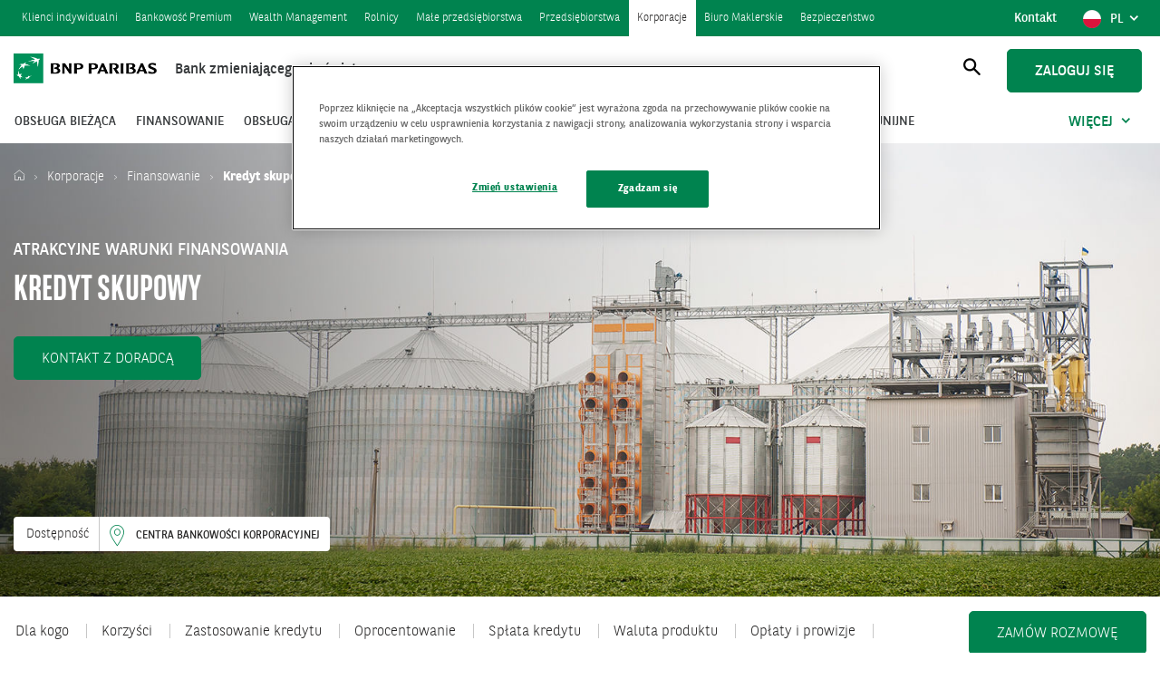

--- FILE ---
content_type: text/html;charset=UTF-8
request_url: https://www.bnpparibas.pl/korporacje/finansowanie/kredyt-skupowy
body_size: 14721
content:
<!doctype html>
<html data-segment="korporacje" data-cms="activecontent" data-client="bnp" data-site="bnp" data-node-id="1500539" lang="pl" unsupported-browsers-redirect="true" data-page-language-versions="{&quot;pl&quot;:&quot;/korporacje/finansowanie/kredyt-skupowy&quot;}">
  <head>

<script nonce="vj1bL5XK7ciCcaF4RInHpA==">
window.dataLayer=window.dataLayer||[];function gtag(){dataLayer.push(arguments);}
gtag('consent','default',{'ad_storage':'denied','ad_user_data':'denied','ad_personalization':'denied','analytics_storage':'denied','wait_for_update':2000});dataLayer.push({'event':'info'});</script> 


<script nonce="vj1bL5XK7ciCcaF4RInHpA==">
(function(w,d,s,l,i){w[l]=w[l]||[];w[l].push({'gtm.start':new Date().getTime(),event:'gtm.js'});var f=d.getElementsByTagName(s)[0],j=d.createElement(s),dl=l!='dataLayer'?'&l='+l:'';j.async=true;j.src='https://www.googletagmanager.com/gtm.js?id='+i+dl;f.parentNode.insertBefore(j,f);})(window,document,'script','dataLayer','GTM-MVQP872');</script>



<script src="https://cdn.cookielaw.org/scripttemplates/otSDKStub.js" type="text/javascript" charset="UTF-8" data-domain-script="6c4bb28e-3d15-4818-a782-e62cc1849fab" nonce="vj1bL5XK7ciCcaF4RInHpA==">?</script>
<script type="text/javascript" nonce="vj1bL5XK7ciCcaF4RInHpA==">
function OptanonWrapper(){var params=new URLSearchParams(document.location.search);var builder=params.get("builder");if(builder==="true"){var otConsent=document.querySelector("#onetrust-consent-sdk");if(otConsent){otConsent.classList.add("hidden");}}}</script>



    <title>Kredyt skupowy - BNP Paribas Bank Polska S.A.</title>
    <meta http-equiv="Content-Type" content="text/html; charset=utf-8">
    <meta name="viewport" content="width=device-width, initial-scale=1, shrink-to-fit=no">
    <meta name="description" content="">
    <meta name="robots" content="index,follow">
    <meta name="keywords" content="">
    <meta name="”acn-available-channels”" content="”corporate_banking_centre”">
    <meta name="“acn-page-modification-date”" content="”2025-10-23”">
    <meta name="”acn-page-version”" content="”2”">
    <meta name="”acn-content-type”" content="produkt">
    <link type="image/x-icon" rel="shortcut icon" href="/_template/time20250904073655/2/util/favicon.ico">
   	<link type="text/css" rel="stylesheet" href="/_cms-css/time20251203140249/scss/bnp/site-components.css" nonce="vj1bL5XK7ciCcaF4RInHpA==">
    <link type="text/css" rel="stylesheet" href="/_template/time20251203112458/2/css/hot_fix.css" nonce="vj1bL5XK7ciCcaF4RInHpA==">
    <link media="print" rel="stylesheet" type="text/css" href="/_cms-css/time20251203140249/print.css" nonce="vj1bL5XK7ciCcaF4RInHpA=="><style type="text/css" nonce="vj1bL5XK7ciCcaF4RInHpA==">html[data-segment="klienci-indywidualni"] .top-banner-background,html[data-segment="bankowosc-premium"] .top-banner-background{background-image:url(/_fileserver/time20241011071859/item/1546254)}html[data-segment="przedsiebiorstwa"] .top-banner-background,html[data-segment="korporacje"] .top-banner-background,html[data-segment="rolnicy"] .top-banner-background,html[data-segment="male-firmy"] .top-banner-background{background-image:url(/_fileserver/time20241202142809/item/1546697)}html[data-segment="wealthmanagement"] .top-banner-background{background-image:url(/_fileserver/time20200525085700/item/1525263)}html[data-segment="biuro-maklerskie"] .top-banner-background{background-image:url(/_fileserver/time20221028102051/item/1539611)}html[data-segment="english-info"] .top-banner-background,html[data-segment="ukrainian-info"] .top-banner-background{background-image:url(/_fileserver/time20220506105223/item/1537620)}@media(min-width:992px){.login-layer .top-banner .top-banner-inner{height:230px}}.login-layer .top-banner .top-banner-inner h2,.login-layer .top-banner .top-banner-inner p{color:black}.login-layer .top-banner .top-banner-inner h2{text-transform:uppercase;width:35%}.login-layer .top-banner .top-banner-inner .badge{display:none}.reiff-brand{background-color:#ffe401;color:black !important}.reiff-brand .button{background:black;border-color:black;color:black}.reiff-brand .button.secondary{color:black !important;border-color:#000}.reiff-brand .login-layer .login-boxes .login-box .lowercase.title{color:#333}</style><style type="text/css" nonce="vj1bL5XK7ciCcaF4RInHpA==">body.underlay:after{content:"";top:0;left:0;right:0;bottom:0;background:rgba(255,255,255,0.7);position:fixed;display:block}.header .close-icon-wrapper{width:34px;height:28px}@media(min-width:992px){.header .close-icon-wrapper{display:none}}.header .close-icon{position:relative;top:15px;display:block;width:32px;height:5px;background:transparent}.header .close-icon:before,.header .close-icon:after{content:"";position:absolute;display:block;border-radius:1px;height:2px;width:32px;top:0;left:0;z-index:0;background:#fff}.header .close-icon:before{transform:rotate(-45deg)}.header .close-icon:after{transform:rotate(45deg)}.header .icon-with-label .close-icon{margin-left:-4px}.header .icon-with-label .close-icon:before,.header .icon-with-label .close-icon:after{background:#00834f}.header .login-heading{display:flex;justify-content:space-between;max-width:1190px;color:#fff;line-height:normal;font-family:"BNPPSansCondensed",Arial,sans-serif;font-weight:700;font-size:2.8rem;margin:0 auto 10px}@media(max-width:1199px){.header .login-heading{margin:0 20px}}@media(max-width:991px){.header .login-heading{display:none}}.header .login-heading button{display:flex;cursor:pointer;background-color:transparent;border:0;padding:0}.login-layer{padding:25px 0 60px 0;background:#5dc669;background:-moz-linear-gradient(top,#5dc669 0,#3f9f59 70%,#007943 100%);background:-webkit-gradient(left top,left bottom,color-stop(0,#5dc669),color-stop(70%,#3f9f59),color-stop(100%,#007943));background:-webkit-linear-gradient(top,#5dc669 0,#3f9f59 70%,#007943 100%);background:-o-linear-gradient(top,#5dc669 0,#3f9f59 70%,#007943 100%);background:-ms-linear-gradient(top,#5dc669 0,#3f9f59 70%,#007943 100%);background:linear-gradient(to bottom,#5dc669 0,#3f9f59 70%,#007943 100%);filter:progid:DXImageTransform.Microsoft.gradient(startColorstr='#5dc669',endColorstr='#007943',GradientType=0);background-position:center center}@media(max-width:992px){.login-layer{background:#5dc669;background-image:-moz-linear-gradient(top,#5dc669 0,#3f9f59 99%,#007943 100%);background-image:-webkit-gradient(left top,left bottom,color-stop(0,#5dc669),color-stop(95%,#3f9f59),color-stop(100%,#007943));background-image:-webkit-linear-gradient(top,#5dc669 0,#3f9f59 95%,#007943 100%);background-image:-o-linear-gradient(top,#5dc669 0,#3f9f59 95%,#007943 100%);background-image:-ms-linear-gradient(top,#5dc669 0,#3f9f59 95%,#007943 100%);background-image:linear-gradient(to bottom,#5dc669 0,#3f9f59 95%,#007943 100%);filter:progid:DXImageTransform.Microsoft.gradient(startColorstr='#5dc669',endColorstr='#007943',GradientType=0)}}.login-layer:after{background:0}.login-layer .optional-info{max-width:1190px;margin:0 auto;display:flex;justify-content:space-between;margin:0 10px 10px}.login-layer .optional-info div:first-child{margin-left:0}@media(min-width:1200px){.login-layer .optional-info div:first-child{margin-left:10px}}.login-layer .optional-info div{margin:0 10px;padding:0 5px;width:25%}@media(max-width:1199px){.login-layer .optional-info div{margin:0 5px}}.login-layer .optional-info div p{color:#fff;font-size:12px;line-height:12px}.login-layer .more-bar{margin:28px 0 30px 0}@media(max-width:992px){.login-layer .more-bar{margin:28px 0 10px 0}}.login-layer .more-bar a{font-size:1.4rem;font-weight:400;border:0;background:transparent;cursor:pointer;color:#fff}.login-layer .more-bar a:hover{background:transparent;color:#fff}@media(max-width:1199px){.login-layer .content_area .login-boxes{display:flex;margin:0 15px 20px}}@media(max-width:992px){.login-layer .content_area .login-boxes{flex-direction:column;margin:0 20px}}.login-layer .content_area .login-boxes .login-box-optional-info{margin:auto;color:#fff;font-size:12px}@media(max-width:992px){.login-layer .content_area .login-boxes .login-box-optional-info{margin:0}}.login-layer .content_area .login-boxes .login-box-optional-info p{line-height:1.8rem}.login-layer .content_area .login-boxes .login-box{margin:auto;width:calc(33.3333% - 20px);margin:0}@media(max-width:1199px){.login-layer .content_area .login-boxes .login-box{margin:0 5px 0 5px;width:calc(33.3333% - 10px)}}@media(max-width:992px){.login-layer .content_area .login-boxes .login-box{width:100%;margin:5px auto 5px auto}}.login-layer .login-boxes .login-box.wide{flex:68.66%}.login-layer .login-boxes .login-box{position:relative}.icon-arrow-light-down{display:block;text-align:center;position:absolute;bottom:5px;left:0;right:0}.login-layer .login-boxes .login-box{padding:0}.login-layer .login-boxes .login-box__wrapper{background-color:#278a4a;padding:25px;display:flex;flex-direction:column;justify-content:space-between}.login-layer .login-boxes .login-box__wrapper.reiff-brand{background-color:#ffe401;color:black !important}.login-layer .login-boxes .login-box__wrapper.reiff-brand .title{color:black}@media(max-width:992px){.login-layer .login-boxes .login-box__wrapper.reiff-brand .title{display:block !important}}.login-layer .login-boxes .login-box__wrapper.reiff-brand .button{background-color:black;border:0}.login-layer .login-boxes .login-box__wrapper.reiff-brand .button.noborder{color:black !important}.login-layer .login-boxes .login-box__wrapper.reiff-brand ul{margin:0 0 10px 0}.login-layer .login-boxes .login-box__wrapper.reiff-brand ul li{padding-left:10px;text-indent:-5px;line-height:1.8rem}.login-layer .login-boxes .login-box__wrapper.reiff-brand ul li:before{text-indent:-5px;content:"- ";border-radius:0;background:0;width:auto;height:auto;display:inline-block;position:relative;left:auto;margin-right:auto;margin-bottom:auto}.login-layer .login-boxes .login-box--note{border:0;width:100%}.login-layer .login-boxes .login-box--note .note-content{font-size:1.3rem;line-height:1.4rem}@media(max-width:768px){.login-layer .login-boxes .login-box--note .note-content{margin-bottom:2.2rem}}@media(max-width:768px){.login-layer .login-boxes .login-box--note .empty{margin-bottom:0}}.login-layer .login-boxes .login-box--note .login-box_info{line-height:1.8rem}@media(max-width:992px){.login-layer .login-boxes .login-box--note .login-box_info{margin-bottom:10px}}.login-layer .login-boxes .login-box--note .login-box-buttons .login-box-button{display:inline}.login-layer .login-boxes .login-box--note .login-box-buttons .login-box-button a{font-weight:500;font-size:1.5rem}@media(max-width:1199px) and (min-width:992px){.login-layer .login-boxes .login-box--note .login-box-buttons .login-box-button a{font-size:1.2rem}}.login-layer .login-boxes .login-box--note .login-box-buttons .login-box-button .contrast-small{padding:10px 15px;margin-right:15px}@media(max-width:1199px) and (min-width:992px){.login-layer .login-boxes .login-box--note .login-box-buttons .login-box-button .contrast-small{margin-right:5px;padding:5px}}@media(max-width:992px){.login-layer .login-boxes .login-box--note .login-box-buttons .login-box-button .contrast-small{font-size:1.5rem}}.login-layer .login-boxes .login-box--note .login-box-buttons .login-box-button .button.noborder{background:transparent;border:0;padding:0;color:#fff;font-size:1.2rem}@media(max-width:1199px){.login-layer .login-boxes .login-box--note .login-box-buttons .login-box-button .button.noborder{font-size:1.1rem}}@media(max-width:992px){.login-layer .login-boxes .login-box--note .login-box-buttons .login-box-button .button.noborder{font-size:1.5rem}}.login-layer .login-boxes .login-box--note .login-box-header .title{font-size:2.8rem;display:inline-block;margin-bottom:10px}.login-layer .login-boxes .login-box--note .login-box-header .badge{display:inline-block;margin:auto auto 10px auto;padding:7px 8px 5px 8px;vertical-align:middle;border:1px solid white;font-size:1.2rem;font-family:"BNPPSans",Arial,sans-serif;text-transform:uppercase;font-weight:400}.hidden-boxes .login-boxes{justify-content:flex-start}.hidden-boxes .login-boxes .login-box{border:0;background-color:#278a4a;padding:25px;display:flex;flex-direction:column;justify-content:space-between}.hidden-boxes .login-boxes .login-box .title{font-size:2.8rem;display:inline-block;margin-bottom:10px}.hidden-boxes .login-boxes .login-box .login-box_info{line-height:1.8rem}.hidden-boxes .login-boxes .login-box .login-box-buttons .login-box-button{display:inline}.hidden-boxes .login-boxes .login-box .login-box-buttons .login-box-button a{font-weight:500;font-size:1.5rem}@media(max-width:1199px) and (min-width:992px){.hidden-boxes .login-boxes .login-box .login-box-buttons .login-box-button a{font-size:1.2rem}}.hidden-boxes .login-boxes .login-box .login-box-buttons .login-box-button .contrast-small{padding:10px 15px;margin-right:15px}@media(max-width:1199px) and (min-width:992px){.hidden-boxes .login-boxes .login-box .login-box-buttons .login-box-button .contrast-small{margin-right:5px;padding:5px}}@media(max-width:992px){.hidden-boxes .login-boxes .login-box .login-box-buttons .login-box-button .contrast-small{font-size:1.5rem}}.hidden-boxes .login-boxes .login-box .login-box-buttons .login-box-button .button.noborder{background:transparent;border:0;padding:0;color:#fff;font-size:1.2rem}@media(max-width:1199px){.hidden-boxes .login-boxes .login-box .login-box-buttons .login-box-button .button.noborder{font-size:1.1rem}}@media(max-width:992px){.hidden-boxes .login-boxes .login-box .login-box-buttons .login-box-button .button.noborder{font-size:1.5rem}}</style><style type="text/css" nonce="vj1bL5XK7ciCcaF4RInHpA==">#cookiesAppMobile{position:relative;font-weight:300;top:0;left:0;width:100%;padding:15px;background:#f7f7f9;font-size:1.4rem;line-height:1.4rem;z-index:1030}@media screen and (min-width:481px){#cookiesAppMobile{padding-bottom:17px}}#cookiesAppMobile h4,#cookiesAppMobile .h4{color:#007942;margin-bottom:5px}@media screen and (min-width:481px){#cookiesAppMobile .button-area .button{margin-left:15px;position:absolute;top:50%;right:0;transform:translateY(-50%)}}#cookiesAppMobile .cookies-link2{position:absolute;top:20px;left:0}#cookiesAppMobile .cookies-link2 .icon-cross::before{font-weight:bold;font-size:2rem}#cookiesAppMobile .download-text{width:70%;float:left}@media screen and (max-width:481px){#cookiesAppMobile .download-text{font-size:1.2rem}}@media screen and (max-width:381px){#cookiesAppMobile .download-text{width:60%}}#cookiesAppMobile .download-text div{line-height:1.7rem}#cookiesAppMobile .cookies-box{max-width:1600px;margin:0 auto;display:none;position:relative}#cookiesAppMobile .cookies-box.is-active{display:block}#cookiesAppMobile .cookies-box p{line-height:1.8rem}#cookiesAppMobile .cookies-box .cookies-content{padding-left:100px;background:url("/_fileserver/time20171019164829/item/1508186") no-repeat scroll 35px 0 transparent;background-size:47px;height:47px}#cookiesAppMobile .cookies-box .cookies-content2{padding-left:90px;background:url("/_fileserver/time20200311104011/item/1523980") no-repeat scroll 25px 0 transparent;background-size:47px;height:47px}#cookiesAppMobile .button{margin-left:2px}</style><style type="text/css" nonce="vj1bL5XK7ciCcaF4RInHpA==">.hidden-statement{display:none}.optional-statement{margin:0 auto;max-width:1190px}@media(max-width:992px){.optional-statement{margin:0 20px}}.optional-statement .optional-statement-wrapper{margin:20px auto 20px auto}.optional-statement .optional-statement-wrapper .optional-statement-info{display:flex;padding:20px 20px 20px 40px;margin:0 10px;background-color:#fff}@media(max-width:992px){.optional-statement .optional-statement-wrapper .optional-statement-info{margin:auto;padding:20px;flex-direction:column}}@media(max-width:992px){.optional-statement .optional-statement-wrapper .optional-statement-info .statement-icon{width:100%}.optional-statement .optional-statement-wrapper .optional-statement-info .statement-icon img{margin:0 auto 20px auto;display:block}}.optional-statement .optional-statement-wrapper .optional-statement-info .statement-text{padding-left:30px;width:100%}@media(max-width:992px){.optional-statement .optional-statement-wrapper .optional-statement-info .statement-text{padding-left:15px}}.optional-statement .optional-statement-wrapper .optional-statement-info .statement-text .hidden{display:none}.optional-statement .optional-statement-wrapper .optional-statement-info .statement-text .title{font-weight:bold}.optional-statement .optional-statement-wrapper .optional-statement-info .statement-text p{line-height:1.8rem;font-size:12px}.optional-statement .optional-statement-wrapper .optional-statement-info .statement-text .statement-version{float:right}.optional-statement .optional-statement-wrapper .optional-statement-info .statement-text .statement-version .language{font-size:12px;font-weight:bold;display:block;cursor:pointer}.optional-statement .optional-statement-wrapper .optional-statement-info .language-btn{background:transparent;border:0 none}</style>
    <style id="inline" nonce="vj1bL5XK7ciCcaF4RInHpA=="></style>
    <script type="text/javascript" src="/_cms-js/time20251203140249/site-head.js" nonce="vj1bL5XK7ciCcaF4RInHpA==">?</script><script type="text/javascript" nonce="vj1bL5XK7ciCcaF4RInHpA==">
epoint.fn.addEnv({"screenDescriptionXS":"Extra small screens","screenDescriptionSM":"Small screens","screenDescriptionMD":"Medium screens","screenDescriptionLG":"Large screens","screenDescriptionXL":"Extra large screens"});</script><script type="text/javascript" nonce="vj1bL5XK7ciCcaF4RInHpA==">
function setupAbTestParameters(_gaq){}</script><script type="text/javascript" nonce="vj1bL5XK7ciCcaF4RInHpA==">
oneweb.DocumentReadyManager.addOnewebAction(function(){initScreenReaderProperties("Zamknij");},null,null);</script>
    <meta name="google-site-verification" content="2ivgKz0BNFVZsiL7-PxlnzKgkMY6Myafrul-GBc_gFw">
    <meta name="google-site-verification" content="fN8bUtD_acvWj4U4EQJqrmuqttojlcNGR4yMYlS6Vgs">
<meta name="facebook-domain-verification" content="4e6yv4nzoq6vovqpdpnedu18jlqvtf">
    <script type="text/javascript" src="/_template/time20240827081420/2/javascript/webapp.js" nonce="vj1bL5XK7ciCcaF4RInHpA==">?</script>
    <script type="text/javascript" src="/_template/time20180912120402/2/javascript/product_banner.js" nonce="vj1bL5XK7ciCcaF4RInHpA==">?</script>
    <script type="text/javascript" src="/_cms-js/time20251203140249/webapp.js" nonce="vj1bL5XK7ciCcaF4RInHpA==">?</script>
    <link rel="canonical" href="https://www.bnpparibas.pl/przedsiebiorstwa/finansowanie/kredyt-skupowy">
    <meta name="google-site-verification" content="2ivgKz0BNFVZsiL7-PxlnzKgkMY6Myafrul-GBc_gFw">
    <meta property="og:site_name" content="BNP"><meta name="title" property="og:title" content="Kredyt skupowy"><meta property="og:url" content="https:\/\/www.bnpparibas.pl\/korporacje\/finansowanie\/kredyt-skupowy"><meta content="summary" property="twitter:card"><meta property="twitter:title" content="Kredyt skupowy"><meta itemprop="name" content="Kredyt skupowy"><meta name="image" property="og:image" content="https://www.bnpparibas.pl/_fileserver/item/1501017"><meta property="og:image:width" content="1200"><meta property="og:image:height" content="627"><meta property="og:image:alt" content="Atrakcyjne warunki finansowania"><meta property="twitter:image:src" content="https://www.bnpparibas.pl/_fileserver/item/1501017"><meta itemprop="image" content="https://www.bnpparibas.pl/_fileserver/item/1501017"><meta property="og:locale" content="pl_PL"><meta content="website" property="og:type">

<style nonce="vj1bL5XK7ciCcaF4RInHpA==">.c-ryun{display:none;visibility:hidden}</style></head>
<body data-system-url="/korporacje/finansowanie/kredyt-skupowy">
  
<noscript><iframe src="https://www.googletagmanager.com/ns.html?id=GTM-MVQP872" height="0" width="0" class="c-ryun"></iframe></noscript>




  



  
	<ul class="skiplinks"><li class="skiplinks_item"><button class="skiplinks_link" data-link="login">Przejdź do zaloguj</button></li><li class="skiplinks_item"><button class="skiplinks_link" data-link="contact">Przejdź do kontakt</button></li><li class="skiplinks_item"><button class="skiplinks_link" data-link="main">Przejdź do treści</button></li></ul>
  
    <div class="content_area">
<div class="hidden" id="cookiesAppMobile">
  <div class="cookies-box" data-segment-device="mobile-ios" data-segment-name="segment-indywidualni">
        <div class="cookies-content content_area">
          <div class=""><a class="cookies-link2" href="#"><i class="icon-cross"></i></a></div>
          <p class="h4">BNP Paribas GOmobile</p>
          <div class="download-text">Otwórz konto w aplikacji GOmobile bez wychodzenia z domu</div>
           <div class="button-area"><a class="button small js-dataLayer__url" href="https://itunes.apple.com/pl/app/bg%C5%BC-bnp-paribas-gomobile/id1267771198?ls=1&amp;mt=8" target="blank" rel="nofollow">Otwórz</a></div>
            
            <div class="cookies-close"></div>
        </div>
    </div>
  	 <div class="cookies-box" data-segment-device="mobile-android" data-segment-name="segment-indywidualni">
        <div class="cookies-content content_area">
          <div class=""><a class="cookies-link2" href="#"><i class="icon-cross"></i></a></div>
          <p class="h4">BNP Paribas GOmobile</p>
          <div class="download-text">Otwórz konto w aplikacji GOmobile bez wychodzenia z domu</div>
            <div class="button-area"><a class="button small js-dataLayer__url" href="https://play.google.com/store/apps/details?id=com.finanteq.finance.bgz" target="blank" rel="nofollow">Otwórz</a></div>
            <div class="cookies-close"></div>
        </div>
    </div>
     <div class="cookies-box" data-segment-device="mobile-ios" data-segment-name="segment-biznesowi">
          <div class="cookies-content2 content_area">
            <div class=""><a class="cookies-link2" href="#"><i class="icon-cross"></i></a></div>
            <p class="h4">GOmobile Biznes</p>
            <div class="download-text"> Pobierz bezpłatną aplikację na telefon z AppStore</div>
              <div class="button-area"><a class="button small js-dataLayer__url" href="https://apps.apple.com/pl/app/gomobile-biznes/id1464883666" target="blank" rel="nofollow">Otwórz</a></div>
              
              <div class="cookies-close"></div>
          </div>
     </div>
     <div class="cookies-box" data-segment-device="mobile-android" data-segment-name="segment-biznesowi">
          <div class="cookies-content2 content_area">
            <div class=""><a class="cookies-link2" href="#"><i class="icon-cross"></i></a></div>
            <p class="h4">GOmobile Biznes</p>
            <div class="download-text"> Pobierz bezpłatną aplikację na telefon z GooglePlay</div>
              <div class="button-area"><a class="button small js-dataLayer__url" href="https://play.google.com/store/apps/details?id=com.mobile.banking.bnp&amp;hl=pl" target="blank" rel="nofollow">Otwórz</a></div>
             
              <div class="cookies-close"></div>
          </div>
      </div>
  		<div class="cookies-box" data-segment-device="mobile-ios" data-segment-name="biuro-maklerskie">
        <div class="cookies-content content_area">
          <div class=""><a class="cookies-link2" href="#"><i class="icon-cross"></i></a></div>
          <p class="h4">BNP Paribas GOmakler</p>
          <div class="download-text"> Pobierz bezpłatną aplikację na telefon z AppStore</div>
           <div class="button-area"><a class="button small js-dataLayer__url" href="https://apps.apple.com/pl/app/gomakler/id6449709663?l=pl" target="blank" rel="nofollow">Otwórz</a></div>
           <div class="cookies-close"></div>
        </div>
    </div>
  	 <div class="cookies-box" data-segment-device="mobile-android" data-segment-name="biuro-maklerskie">
        <div class="cookies-content content_area">
          <div class=""><a class="cookies-link2" href="#"><i class="icon-cross"></i></a></div>
          <p class="h4">BNP Paribas GOmakler</p>
          <div class="download-text"> Pobierz bezpłatną aplikację na telefon z GooglePlay</div>
            <div class="button-area"><a class="button small js-dataLayer__url" href="https://play.google.com/store/apps/details?id=pl.bnpparibas.gomaklermobile" target="blank" rel="nofollow">Otwórz</a></div>
            <div class="cookies-close"></div>
        </div>
    </div>
</div>
</div>
    <div id="content_wrapper"><header><div class="layout_element layout_section header-section"><div class="layout_element layout_container"><div class="layout_element layout_row row row"><div class="layout_element layout_column  col-xs-12 col-sm-12 col-md-12 col-lg-12  col-xs-12 col-sm-12 col-md-12 col-lg-12"><div class="layout_element component_wrapper wrapped_header" id="component_wrapper_4848545"><div class="component header notPrintable component_4848545" data-component-id="4848545" data-component-type-code="header" data-js-parameters="{&quot;virtual_path_present&quot;:&quot;false&quot;,&quot;node_url&quot;:&quot;\/korporacje\/finansowanie\/kredyt-skupowy&quot;}" id="component_1924233">
<div class="h_v2 segment-menu">
	<span class="segment-menu-close">Zamknij</span>
		<ul class="segment-menu-list">
    	<li>
        <span class="current-node">Wybierz</span>
        <ul class="list menu_list"><li class="node lv_0 item_1 is_first"><a class="acn-ga-link" data-ga-action="Klienci indywidualni" data-ga-name="Menu" data-ga-uri="\/korporacje\/finansowanie\/kredyt-skupowy" href="/klienci-indywidualni" title="Klienci indywidualni"><span>Klienci indywidualni</span></a></li><li class="node lv_0 item_2"><a class="acn-ga-link" data-ga-action="Bankowość Premium" data-ga-name="Menu" data-ga-uri="\/korporacje\/finansowanie\/kredyt-skupowy" href="/bankowosc-premium" title="Bankowość Premium"><span>Bankowość Premium</span></a></li><li class="node lv_0 item_3"><a class="acn-ga-link" data-ga-action="Wealth Management" data-ga-name="Menu" data-ga-uri="\/korporacje\/finansowanie\/kredyt-skupowy" href="/wealthmanagement" title="Wealth Management"><span>Wealth Management</span></a></li><li class="node lv_0 item_4"><a class="acn-ga-link" data-ga-action="Rolnicy" data-ga-name="Menu" data-ga-uri="\/korporacje\/finansowanie\/kredyt-skupowy" href="/rolnicy" title="Rolnicy"><span>Rolnicy</span></a></li><li class="node lv_0 item_5"><a class="acn-ga-link" data-ga-action="Małe przedsiębiorstwa" data-ga-name="Menu" data-ga-uri="\/korporacje\/finansowanie\/kredyt-skupowy" href="/male-firmy" title="Małe przedsiębiorstwa"><span>Małe przedsiębiorstwa</span></a></li><li class="node lv_0 item_6"><a class="acn-ga-link" data-ga-action="Przedsiębiorstwa" data-ga-name="Menu" data-ga-uri="\/korporacje\/finansowanie\/kredyt-skupowy" href="/przedsiebiorstwa" title="Przedsiębiorstwa"><span>Przedsiębiorstwa</span></a></li><li class="node lv_0 item_7 active_node"><a class="acn-ga-link" data-ga-action="Korporacje" data-ga-name="Menu" data-ga-uri="\/korporacje\/finansowanie\/kredyt-skupowy" href="/korporacje" title="Korporacje"><span>Korporacje</span></a></li><li class="node lv_0 item_8"><a class="acn-ga-link" data-ga-action="Biuro Maklerskie" data-ga-name="Menu" data-ga-uri="\/korporacje\/finansowanie\/kredyt-skupowy" href="/biuro-maklerskie" title="Biuro Maklerskie"><span>Biuro Maklerskie</span></a></li><li class="node lv_0 item_9 is_last"><a class="acn-ga-link" data-ga-action="Bezpieczeństwo" data-ga-name="Menu" data-ga-uri="\/korporacje\/finansowanie\/kredyt-skupowy" href="/bezpieczenstwo" title="Bezpieczeństwo"><span>Bezpieczeństwo</span></a></li></ul>
      </li>
    </ul>
    <ul class="right-menu-panel">
        <li class="show-mobile"><a href="/kontakt">Kontakt</a></li>
        <li class="hidden"><a href="/kontakt">Blog</a></li>
      	<li class="show-mobile">
            <div class="header-lang-dropdown">
                <button aria-controls="language-set" aria-expanded="false" class="header-lang-dropdown-toggle language-set">
                    <span class="round-icon-pl"></span><span class="sr-only"> Pokaż wybór języka, aktualny język</span>PL<span class="sr-only" lang="pl"> polski</span>
                </button>
                <ul class="header-lang-dropdown-list" id="language-set">
                    <li role="option"><a class="round-icon-en" href="/en/english-info">EN<span class="sr-only" lang="en"> English</span></a></li>
                    <li role="option"><a class="round-icon-ua" href="/ua/ukrainian-info">UA<span class="sr-only" lang="uk"> український</span></a></li>
                </ul>
            </div>
        </li>
    </ul>
</div>
<div class="h_v2 segment-menu-placeholder">&nbsp;</div>
<div class="h_v2 logo-bar">
    <p class="logo-img"><a href="/"><img alt="Bank BNP Paribas" class="logo" src="/_cms-img/time20251203140249/bnp/bnpparibas-logo.png"></a></p>
    <div class="header-logo-bar-aside">
        <button aria-controls="search-layer" aria-expanded="false" class="search icon-magnifier sticky-hide">
            <span class="sr-only"> Otwórz wyszukiwanie</span>
        </button>
        <div class="h_v2 search-layer" id="search-layer">
            <div class="search-layer-inner">
                <div class="container-fluid">
                    <div class="row">
                        <div class="col-sm-12">
                            <div class="content_area"><form id="search-form" role="search">
  <label for="query" class="sr-only">Wyszukiwarka</label>
  <input type="search" id="query" name="query" class="search_field" placeholder="Wpisz, czego szukasz...">
  <button type="submit" value="Search" class="search_link"><span class="sr-only">Szukaj</span></button>
</form>
</div>
                        </div>
                    </div>
                    <div class="row">
                        <div class="col-lg-6 col-md-12">
                            
                        </div>
                        <div class="col-lg-6 col-md-12"><div class="content_area"><div class="header-carusel-promo">
    <div class="xowl-carousel">
    </div>
</div></div>
                        </div>
                    </div>
                </div>
            </div>
        </div>
        <button aria-expanded="false" class="button login sticky-hide" data-id="login">Zaloguj się</button>
        <a aria-expanded="false" aria-hidden="true" class="btn-subnav btn-subnav-hidden" role="button" tabindex="-1">
            <span class="btn-subnav-icon"></span>
            <span class="sr-only"> Menu główne</span>
        </a>
    </div>
    <span class="slogan top-6px">Bank zmieniającego się świata</span>
    <button aria-controls="login-layer" aria-expanded="false" class="icon-with-label login-btn" data-id="login" tabindex="0">
        <span class="login-btn-icon"></span>
        <span class="label-icon">Zaloguj</span>
    </button>
    <div class="h_v2 login-layer" data-hj-masked="" id="login-layer">
        <div class="content_area"><div class="optional-statement hidden-statement">
    <div class="optional-statement-wrapper">
        <div class="optional-statement-info">
            <div class="statement-icon statement-element">
                <img alt="" class="lazy_loading" data-src="/_fileserver/time20190619132345/item/1519137">
            </div>
            <div class="statement-element statement-text">
<div class="statement statement-polish language-version">

<p class="title">Niedostępność niektórych płatności w GOmobile i GOonline</p> 
                 
<p>Wieczorem w poniedziałek (12.01.2026) od godz. 22:00 do godz. 22:30 prowadzimy prace serwisowe. W tych godzinach nie będą działały: express elixir, płatności mobilne - przelew na telefon.

 </p>
    <p>Przepraszamy za utrudnienia</p>



 </div>
              
<div class="statement statement-english language-version hidden">
<p class="title">Unavailability of some payments in GOmobile application and GOonline banking </p>
                  
  <p>On the Monday evening (12.01.2026), we will be conducting maintenance work from 10:00 pm to 11:30 pm. Express Elixir, mobile payments for payments to phone will be unavailable at that time.</p>

  <p>We apologize for the inconvenience</p>


              </div>
                  
                  
 <div class="statement statement-version">
                    <button class="language language-btn language-version">English version<span class="sr-only"> important information for customer</span></button>
                    <button class="language language-btn hidden language-version">Wersja polska<span class="sr-only"> ważne informacje dla klientów</span></button>
                </div>
            </div>
        </div>
    </div>
</div></div>
        <div class="content_area"><div class="login-heading">
  <span>Zaloguj się</span><button class="login-close-button"><span class="close-icon"></span>
  </button>
</div>
<div class="login-boxes">
    <div class="login-box login-box--note">
        <p class="note-content"></p>
        <div class="login-box__wrapper">
            <div class="login-box-header">
                <p class="title lowercase">GOonline</p>
                <p class="login-box_info">Klienci indywidualni i małe firmy</p>
            </div>
            <div class="login-box-buttons">
                <p class="login-box-button"><a class="button contrast contrast-small" href="https://goonline.bnpparibas.pl/" target="_blank" rel="nofollow noopener">Zaloguj się<span class="sr-only"> do Bankowości Internetowej dla Klientów Indywidualnych. Otwiera się w nowym oknie.</span></a></p>
              
               
            </div>
        </div>
    </div>
    <div class="login-box login-box--note">
        <p class="note-content"></p>
        <div class="login-box__wrapper">
            <div class="login-box-header">
                <p class="title lowercase">GOonline Biznes </p>
                <p class="login-box_info">Klienci biznesowi</p>
            </div>
            <div class="login-box-buttons">
                <p class="login-box-button"><a class="button contrast contrast-small" href="https://goonlinebiznes.bnpparibas.pl/" target="_blank" rel="nofollow noopener">Zaloguj się<span class="sr-only"> do GOonline Biznes. Otwiera się w nowym oknie.</span></a></p>
            </div>
        </div>
    </div>
    <div class="login-box login-box--note">
        <p class="note-content"></p>
        <div class="login-box__wrapper">
            <div class="login-box-header">
                <p class="title lowercase">Zlecenia giełdowe</p>
                <p class="login-box_info">Logowanie do rachunku maklerskiego</p>
            </div>
            <div class="login-box-buttons">
                <p class="login-box-button"><a class="button contrast contrast-small" href="https://www.webmakler.pl" target="_blank" rel="nofollow noopener">Zaloguj się<span class="sr-only"> do rachunku maklerskiego. Otwiera się w nowym oknie.</span></a></p>
            </div>
        </div>
    </div>
</div>
<script type="text/plain" class="optanon-category-C0004" nonce="vj1bL5XK7ciCcaF4RInHpA==">
$('.login-box-button .button[href^="https://goonline.bnpparibas.pl"]').on("click",function(){$.cookie("is-bnp-individual-customer","yes",{expires:90,path:"/",});});</script></div>
        <div class="content_area"><div class="top-banner">
</div></div>
    </div>
    <button aria-controls="product-menu-layer" aria-expanded="false" class="product-menu-button icon-with-label" tabindex="0">
        <div class="menu-icon">
            <span class="icon-menu"></span>
        </div>
        <span class="label-icon">Menu</span>
    </button>
</div>
<div class="h_v2 logo-bar-placeholder">&nbsp;</div>
<div class="h_v2 header-product-menu-list">
    <ul class="list menu_list"><li class="node lv_0 item_1 is_first"><a class="acn-ga-link" data-ga-action="Obsługa bieżąca" data-ga-name="Menu" data-ga-uri="\/korporacje\/finansowanie\/kredyt-skupowy" href="/korporacje/obsluga-biezaca" title="Obsługa bieżąca"><span>Obsługa bieżąca</span></a></li><li class="node lv_0 item_2 active_node"><a class="acn-ga-link" data-ga-action="Finansowanie" data-ga-name="Menu" data-ga-uri="\/korporacje\/finansowanie\/kredyt-skupowy" href="/korporacje/finansowanie" title="Finansowanie"><span>Finansowanie</span></a></li><li class="node lv_0 item_3"><a class="acn-ga-link" data-ga-action="Obsługa i finansowanie handlu" data-ga-name="Menu" data-ga-uri="\/korporacje\/finansowanie\/kredyt-skupowy" href="/korporacje/obsluga-i-finansowanie-handlu" title="Obsługa i finansowanie handlu"><span>Obsługa i finansowanie handlu</span></a></li><li class="node lv_0 item_4"><a class="acn-ga-link" data-ga-action="Zarządzanie ryzykiem" data-ga-name="Menu" data-ga-uri="\/korporacje\/finansowanie\/kredyt-skupowy" href="/korporacje/zarzadzanie-ryzykiem" title="Zarządzanie ryzykiem"><span>Zarządzanie ryzykiem</span></a></li><li class="node lv_0 item_5"><a class="acn-ga-link" data-ga-action="Bankowość elektroniczna" data-ga-name="Menu" data-ga-uri="\/korporacje\/finansowanie\/kredyt-skupowy" href="/korporacje/bankowosc-elektroniczna" title="Bankowość elektroniczna"><span>Bankowość elektroniczna</span></a></li><li class="node lv_0 item_6"><a class="acn-ga-link" data-ga-action="Fundusze Unijne" data-ga-name="Menu" data-ga-uri="\/korporacje\/finansowanie\/kredyt-skupowy" href="/korporacje/fundusze-unijne" title="Fundusze Unijne"><span>Fundusze Unijne</span></a></li><li class="node lv_0 item_7"><a class="acn-ga-link" data-ga-action="Oferta Grupy BNP" data-ga-name="Menu" data-ga-uri="\/korporacje\/finansowanie\/kredyt-skupowy" href="/korporacje/oferta-grupy-bnp-paribas" title="Oferta Grupy BNP"><span>Oferta Grupy BNP</span></a></li><li class="node lv_0 item_8 is_last"><a class="acn-ga-link" data-ga-action="Instytucje finansowe" data-ga-name="Menu" data-ga-uri="\/korporacje\/finansowanie\/kredyt-skupowy" href="/korporacje/instytucje-finansowe" title="Instytucje finansowe"><span>Instytucje finansowe</span></a></li></ul>
</div>
<div class="h_v2 header-product-menu-list-placeholder">&nbsp;</div>
<div class="h_v2 product-menu-layer" id="product-menu-layer">
    <div class="product-menu-layer-inner">
        <div class="container-fluid">
            <div class="row">
                <div class="col-md-12">
                    <div class="content_area"><form id="search-form-mobile" role="search">
  <label for="query_mobile" class="sr-only">Wyszukiwarka</label>
  <input type="search" id="query_mobile" name="query" class="search_field_mobile" placeholder="Wpisz czego szukasz...">
  <button type="submit" value="Szukaj" class="search_link"><span class="sr-only">Szukaj</span></button>
</form></div>
                </div>
            </div>
            <div class="row">
                <div class="col-md-6 col-lg-5">
                    <div class="product-menu-list">
                        <ul class="list menu_list"><li class="node lv_0 item_1 is_first"><a class="acn-ga-link" data-ga-action="Obsługa bieżąca" data-ga-name="Menu" data-ga-uri="\/korporacje\/finansowanie\/kredyt-skupowy" href="/korporacje/obsluga-biezaca" title="Obsługa bieżąca"><span>Obsługa bieżąca</span></a></li><li class="node lv_0 item_2 active_node"><a class="acn-ga-link" data-ga-action="Finansowanie" data-ga-name="Menu" data-ga-uri="\/korporacje\/finansowanie\/kredyt-skupowy" href="/korporacje/finansowanie" title="Finansowanie"><span>Finansowanie</span></a></li><li class="node lv_0 item_3"><a class="acn-ga-link" data-ga-action="Obsługa i finansowanie handlu" data-ga-name="Menu" data-ga-uri="\/korporacje\/finansowanie\/kredyt-skupowy" href="/korporacje/obsluga-i-finansowanie-handlu" title="Obsługa i finansowanie handlu"><span>Obsługa i finansowanie handlu</span></a></li><li class="node lv_0 item_4"><a class="acn-ga-link" data-ga-action="Zarządzanie ryzykiem" data-ga-name="Menu" data-ga-uri="\/korporacje\/finansowanie\/kredyt-skupowy" href="/korporacje/zarzadzanie-ryzykiem" title="Zarządzanie ryzykiem"><span>Zarządzanie ryzykiem</span></a></li><li class="node lv_0 item_5"><a class="acn-ga-link" data-ga-action="Bankowość elektroniczna" data-ga-name="Menu" data-ga-uri="\/korporacje\/finansowanie\/kredyt-skupowy" href="/korporacje/bankowosc-elektroniczna" title="Bankowość elektroniczna"><span>Bankowość elektroniczna</span></a></li><li class="node lv_0 item_6"><a class="acn-ga-link" data-ga-action="Fundusze Unijne" data-ga-name="Menu" data-ga-uri="\/korporacje\/finansowanie\/kredyt-skupowy" href="/korporacje/fundusze-unijne" title="Fundusze Unijne"><span>Fundusze Unijne</span></a></li><li class="node lv_0 item_7"><a class="acn-ga-link" data-ga-action="Oferta Grupy BNP" data-ga-name="Menu" data-ga-uri="\/korporacje\/finansowanie\/kredyt-skupowy" href="/korporacje/oferta-grupy-bnp-paribas" title="Oferta Grupy BNP"><span>Oferta Grupy BNP</span></a></li><li class="node lv_0 item_8 is_last"><a class="acn-ga-link" data-ga-action="Instytucje finansowe" data-ga-name="Menu" data-ga-uri="\/korporacje\/finansowanie\/kredyt-skupowy" href="/korporacje/instytucje-finansowe" title="Instytucje finansowe"><span>Instytucje finansowe</span></a></li></ul>
                    </div>
                </div>
                <div class="col-md-6 col-lg-5 offset-lg-2">
                    <p class="title-condensed"><a href="/kontakt">Kontakt</a></p>
                    <div class="row">
                        <div class="col-lg-6 col-md-12">
                            <p>Dla potencjalnych Klientów Banku zainteresowanych ofertą produktową</p>
                            <a class="callto_button" href="tel: 225489964">22 548 99 64</a>
                            <p class="sm">Kontakt od poniedziałku do piątku w godz. 08:00-16:00,</p>
                            <p class="caption">opłata zgodna z cennikiem operatora</p>
                        </div>
                        <div class="col-lg-6 col-md-12">
                            <p>Centrum Obsługi Biznesu dla Klientów</p>
                            <a class="callto_button" href="tel: 225482930">22 548 29 30</a>
                            <p class="sm">Kontakt od poniedziałku do piątku w godz. 08:00–17:00, </p>
                            <p class="caption">opłata zgodna z cennikiem operatora</p>
                        </div>
                    </div>
                </div>
            </div>
        </div>
    </div>
</div><div class="clearFix"></div></div></div></div></div></div></div></header><main data-id="main"><div class="layout_element layout_section text-light"><div class="layout_element layout_container"><div class="layout_element layout_row row row"><div class="layout_element layout_column  col-xs-12 col-sm-12 col-md-12 col-lg-12  col-xs-12 col-sm-12 col-md-12 col-lg-12"><div class="layout_element component_wrapper wrapped_breadcrumbs" id="component_wrapper_4848546"><div class="component breadcrumbs component_4848546" data-component-id="4848546" data-component-type-code="breadcrumbs" data-js-parameters="{&quot;virtual_path_present&quot;:&quot;false&quot;,&quot;node_url&quot;:&quot;\/korporacje\/finansowanie\/kredyt-skupowy&quot;}" id="component_1924235"><nav aria-label="breadcrumb" class="breadcrumb"><span class="breadcrumb_list" itemscope itemtype="https://schema.org/BreadcrumbList"><span itemprop="itemListElement" itemscope itemtype="https://schema.org/ListItem"><a class="home" itemprop="item" href="/"><span itemprop="name">Strona główna</span></a><meta content="1" itemprop="position"></span><span class="breadcrumb_item" itemprop="itemListElement" itemscope itemtype="https://schema.org/ListItem"><a itemprop="item" class="breadcrumb_element" href="/korporacje"><span itemprop="name">Korporacje</span></a><meta itemprop="position" content="2"></span><span class="breadcrumb_item" itemprop="itemListElement" itemscope itemtype="https://schema.org/ListItem"><a itemprop="item" class="breadcrumb_element" href="/korporacje/finansowanie"><span itemprop="name">Finansowanie</span></a><meta itemprop="position" content="3"></span><span class="breadcrumb_item" itemprop="itemListElement" itemscope itemtype="https://schema.org/ListItem"><a itemprop="item" aria-current="page" class="breadcrumb_element current_element" href="/korporacje/finansowanie/kredyt-skupowy"><span itemprop="name">Kredyt skupowy</span></a><meta itemprop="position" content="4"></span></span></nav><div class="clearFix"></div></div></div><div class="layout_element component_wrapper wrapped_product_banner" id="component_wrapper_4848547"><div class="component product_banner component_4848547" data-component-id="4848547" data-component-type-code="product_banner" data-js-parameters="{&quot;virtual_path_present&quot;:&quot;false&quot;,&quot;node_url&quot;:&quot;\/korporacje\/finansowanie\/kredyt-skupowy&quot;,&quot;countingEnabled&quot;:false}" id="component_1924236"><div class="product_banner wrapper single wrapper-img content_area lazy_background" data-background_image="url(/_fileserver/time20161209160526/item/1501017)"><div class="text-wrapper"><div class="caption">Atrakcyjne warunki finansowania</div><h1>Kredyt skupowy</h1><div class="description"></div></div><div class="call-action-wrapper"><div class="call_to_action_button"><a role="button" class="button button " href="#kontakt" id="btn1"><span>Kontakt z doradcą</span></a><script type="text/javascript" nonce="vj1bL5XK7ciCcaF4RInHpA==">
oneweb.DocumentReadyManager.addOnewebAction(function(){epoint.ow.Utils.bindEvent("click","btn1","epoint.ow.Utils.buttonDefaultsHandler",null);},90,null);</script></div></div><div class="channels-wrapper"><div class="channels-item label">Dostępność</div><div class="channels-item item-chanel corporate_banking_centre">Centra Bankowości Korporacyjnej</div></div></div><div class="clearFix"></div></div></div></div></div></div></div><div class="layout_element layout_section"><div class="layout_element layout_container"><div class="layout_element layout_row row row floating_menu_exists"><div class="layout_element layout_column  col-xs-12 col-sm-12 col-md-12 col-lg-12  col-xs-12 col-sm-12 col-md-12 col-lg-12"><div class="layout_element component_wrapper wrapped_floating_menu  hidden-sm  hidden-xs" id="component_wrapper_4848548"><div class="component floating_menu component_4848548" data-component-id="4848548" data-component-type-code="floating_menu" data-js-parameters="{&quot;virtual_path_present&quot;:&quot;false&quot;,&quot;node_url&quot;:&quot;\/korporacje\/finansowanie\/kredyt-skupowy&quot;}" id="component_1924237"><div class="outer"><div class="inner"><ul><li><a href="#dla"><span>Dla kogo</span></a></li><li><a href="#korzysci"><span>Korzyści</span></a></li><li><a href="#zastosowanie"><span>Zastosowanie kredytu</span></a></li><li><a href="#oprocentowanie"><span>Oprocentowanie</span></a></li><li><a href="#splata"><span>Spłata kredytu</span></a></li><li><a href="#waluta"><span>Waluta produktu</span></a></li><li><a href="#oplaty"><span>Opłaty i prowizje</span></a></li><li><a href="#kontakt"><span>Masz pytania</span></a></li></ul><select><option data-href="#dla">Dla kogo</option><option data-href="#korzysci">Korzyści</option><option data-href="#zastosowanie">Zastosowanie kredytu</option><option data-href="#oprocentowanie">Oprocentowanie</option><option data-href="#splata">Spłata kredytu</option><option data-href="#waluta">Waluta produktu</option><option data-href="#oplaty">Opłaty i prowizje</option><option data-href="#kontakt">Masz pytania</option></select><p class="buttons"><a class="button primary" href="https://callback-css.bnpparibas.pl/" rel="nofollow"><span>Zamów rozmowę</span></a></p></div></div><div class="clearFix"></div></div></div></div></div></div></div><div class="layout_element layout_section"><div class="layout_element layout_container"><div class="layout_element layout_row row row" id="dla"><div class="layout_element layout_column  col-xs-12 col-sm-12 col-md-12 col-lg-12  col-xs-12 col-sm-12 col-md-12 col-lg-12"><div class="layout_element component_wrapper wrapped_text_and_image" id="component_wrapper_4848549"><div class="component text_and_image component_4848549" data-component-id="4848549" data-component-type-code="text_and_image" data-js-parameters="{&quot;virtual_path_present&quot;:&quot;false&quot;,&quot;node_url&quot;:&quot;\/korporacje\/finansowanie\/kredyt-skupowy&quot;}" id="component_1924238"><div class="components text_and_image"><div class="text_and_image_table image_top"><div class="image_row left_align"><img alt="" class="lazy_loading " data-src="/_fileserver/time20161214152455/item/1502115"></div><div class="text_row"><div class="content_area"><h3>Dla kogo&nbsp;</h3>

<div>&nbsp;</div>

<div>Kredyt skupowy oferowany jest osobom prawnym, osobom fizycznym lub jednostkom organizacyjnym, nieposiadającym osobowości prawnej, prowadzącym lub rozpoczynającym prowadzenie działalności gospodarczej w zakresie skupu, przechowywania lub przetwarzania płodów rolnych, produktów, półproduktów i odpadów z produkcji rolniczej oraz sezonowych nadwyżek produktów przemysłu rolno-spożywczego, produktów ubocznych lub pozostałości przemysłu rolno-spożywczego, w tym – w celu wytwarzania energii cieplnej i elektrycznej.</div>
</div></div></div></div><div class="clearFix"></div></div></div></div></div></div></div><div class="layout_element layout_section" id="korzysci"><div class="layout_element layout_container"><div class="layout_element layout_row row row" id="korzysci"><div class="layout_element layout_column  col-xs-12 col-sm-12 col-md-12 col-lg-12  col-xs-12 col-sm-12 col-md-12 col-lg-12"><div class="layout_element layout_row row row" id="korzysci"><div class="layout_element layout_column  col-xs-12 col-sm-12 col-md-12 col-lg-12  col-xs-12 col-sm-12 col-md-12 col-lg-12"><div class="layout_element component_wrapper wrapped_content" id="component_wrapper_4848550"><div class="component content text-md-center no-bottom-space component_4848550" data-component-id="4848550" data-component-type-code="content" data-js-parameters="{&quot;virtual_path_present&quot;:&quot;false&quot;,&quot;node_url&quot;:&quot;\/korporacje\/finansowanie\/kredyt-skupowy&quot;}" id="component_1924239"><div class="content_area" id="component_content_4848550">
<h2>Poznaj korzyści Kredytu skupowego</h2>

<p class="text-align-center"><strong>Atrakcyjne warunki kredytu obrotowego na finansowanie m.in. skupu i przechowywania płodów rolnych, produktów i odpadów z produkcji rolniczej.</strong></p>
<div class="clearFix"></div></div><div class="clearFix"></div></div></div><div class="layout_element component_wrapper wrapped_list_of_related_pages" id="component_wrapper_4848551"><div class="component list_of_related_pages component_4848551" data-component-id="4848551" data-component-type-code="list_of_related_pages" data-js-parameters="{&quot;virtual_path_present&quot;:&quot;false&quot;,&quot;node_url&quot;:&quot;\/korporacje\/finansowanie\/kredyt-skupowy&quot;}" id="component_1924240"><ul class="columns_2"><li class="item "><div class="image"><div><img alt="Łatwo i szybko" class="lazy_loading " data-src="/_fileserver/time20161129221635/item/1500553"></div></div><div class="text with-image"><div class="content_area"><h3 class="h3small">Łatwo i szybko</h3><div class="content"><p>Rozpatrywanie wniosków w szybkim tempie. Możliwość udzielenia kredytu w rachunku bieżącym, bez konieczności dokumentowania jego wykorzystania&nbsp;</p>
</div></div></div></li><li class="item "><div class="image"><div><img alt="Dogodne warunki spłaty&nbsp;" class="lazy_loading " data-src="/_fileserver/time20161129221635/item/1500503"></div></div><div class="text with-image"><div class="content_area"><h3 class="h3small">Dogodne warunki spłaty&nbsp;</h3><div class="content"><p>Spłata kredytu&nbsp;dostosowana do terminów&nbsp;upłynniania zapasów, towarów lub przetworzonych produktów w magazynach, bez pobierania prowizji rekompensacyjnej &nbsp;</p>
</div></div></div></li><li class="item "><div class="image"><div><img alt="Dopasowanie" class="lazy_loading " data-src="/_fileserver/time20161129221635/item/1500520"></div></div><div class="text with-image"><div class="content_area"><h3 class="h3small">Dopasowanie</h3><div class="content"><p>Elastyczne dopasowanie rodzaju kredytu do potrzeb Klienta. Zapewnienie środków finansowych w wysokości i w okresie optymalnym dla Klienta, nawet na okres do 3 lat</p>
</div></div></div></li></ul><div class="clearFix"></div></div></div></div></div></div></div></div></div><div class="layout_element layout_section"><div class="layout_element layout_container"><div class="layout_element layout_row row row" id="zastosowanie"><div class="layout_element layout_column narrow_column  col-xs-12 col-sm-12 col-md-12 col-lg-12"><div class="layout_element component_wrapper wrapped_content" id="component_wrapper_4848552"><div class="component content component_4848552" data-component-id="4848552" data-component-type-code="content" data-js-parameters="{&quot;virtual_path_present&quot;:&quot;false&quot;,&quot;node_url&quot;:&quot;\/korporacje\/finansowanie\/kredyt-skupowy&quot;}" id="component_1924241"><div class="content_area" id="component_content_4848552">
<h2 class="text-align-center">Na co można przeznaczyć kredyt?</h2>

<p>Kredyt można przeznaczyć na finansowanie skupu, przechowywanie lub przetwarzanie płodów rolnych, produktów, półproduktów i odpadów z produkcji rolniczej oraz sezonowych nadwyżek produktów przemysłu rolno-spożywczego, produktów ubocznych lub pozostałości przemysłu rolno-spożywczego w tym w celu wytwarzania energii cieplnej i elektrycznej oraz należności za sprzedane produkty z okresem płatności do 3 miesięcy.</p>
<div class="clearFix"></div></div><div class="clearFix"></div></div></div></div></div></div></div><div class="layout_element layout_section"><div class="layout_element layout_container"><div class="layout_element layout_row row row" id="oprocentowanie"><div class="layout_element layout_column narrow_column  col-xs-12 col-sm-12 col-md-12 col-lg-12"><div class="layout_element layout_row row row"><div class="layout_element layout_column  col-xs-12 col-sm-12 col-md-12 col-lg-12  col-xs-12 col-sm-12 col-md-12 col-lg-12"><div class="layout_element component_wrapper wrapped_content" id="component_wrapper_4848553"><div class="component content text-xs-center no-bottom-space component_4848553" data-component-id="4848553" data-component-type-code="content" data-js-parameters="{&quot;virtual_path_present&quot;:&quot;false&quot;,&quot;node_url&quot;:&quot;\/korporacje\/finansowanie\/kredyt-skupowy&quot;}" id="component_1924242"><div class="content_area" id="component_content_4848553"><h2>Oprocentowanie Kredytu Skupowego</h2>

<p><strong>Oprocentowanie kredytu jest zmienne i ustalane jest w oparciu o stopę referencyjną WIBOR/LIBOR/EURIBOR i powiększoną o marżę Banku.</strong></p>

<div class="clearFix"></div></div><div class="clearFix"></div></div></div></div></div></div></div></div></div><div class="layout_element layout_section"><div class="layout_element layout_container"><div class="layout_element layout_row row row" id="splata"><div class="layout_element layout_column narrow_column  col-xs-12 col-sm-12 col-md-12 col-lg-12"><div class="layout_element layout_row row row"><div class="layout_element layout_column  col-xs-12 col-sm-12 col-md-12 col-lg-12  col-xs-12 col-sm-12 col-md-12 col-lg-12"><div class="layout_element component_wrapper wrapped_content" id="component_wrapper_4848554"><div class="component content text-xs-center  component_4848554" data-component-id="4848554" data-component-type-code="content" data-js-parameters="{&quot;virtual_path_present&quot;:&quot;false&quot;,&quot;node_url&quot;:&quot;\/korporacje\/finansowanie\/kredyt-skupowy&quot;}" id="component_1924243"><div class="content_area" id="component_content_4848554"><h2>Spłata kredytu&nbsp;</h2>
<div class="clearFix"></div></div><div class="clearFix"></div></div></div></div></div><div class="layout_element layout_row row row"><div class="layout_element layout_column  col-xs-12 col-sm-12 col-md-6 col-lg-6  col-xs-12 col-sm-12 col-md-6 col-lg-6"><div class="layout_element component_wrapper wrapped_content" id="component_wrapper_4848555"><div class="component content no-top-space component_4848555" data-component-id="4848555" data-component-type-code="content" data-js-parameters="{&quot;virtual_path_present&quot;:&quot;false&quot;,&quot;node_url&quot;:&quot;\/korporacje\/finansowanie\/kredyt-skupowy&quot;}" id="component_1924244"><div class="content_area" id="component_content_4848555"><ul class="ticks">
	<li>Sposób spłaty kredytu jest uzależniony od sposobu zabezpieczenia jego spłaty i następuje:&nbsp;
	<ul>
		<li>Jednorazowo – w odniesieniu do kwoty zabezpieczonej hipoteką lub zastawem rejestrowym na środkach trwałych&nbsp;</li>
		<li>W wysokościach odpowiednich do stanu zapasów powiększonego ewentualnie - jeżeli finansujemy  należności -  o stan należności z terminem płatności do 3 m-cy za sprzedaż zapasów - w przypadku gdy głównym zabezpieczeniem jest przewłaszczenie lub zastaw na zapasach </li>
		<li>W terminach ustalonych z Klientem – w pozostałych przypadkach</li>
	</ul>
	</li>
</ul>
<div class="clearFix"></div></div><div class="clearFix"></div></div></div></div><div class="layout_element layout_column  col-xs-12 col-sm-12 col-md-6 col-lg-6  col-xs-12 col-sm-12 col-md-6 col-lg-6"><div class="layout_element component_wrapper wrapped_content" id="component_wrapper_4848556"><div class="component content no-top-space component_4848556" data-component-id="4848556" data-component-type-code="content" data-js-parameters="{&quot;virtual_path_present&quot;:&quot;false&quot;,&quot;node_url&quot;:&quot;\/korporacje\/finansowanie\/kredyt-skupowy&quot;}" id="component_1924245"><div class="content_area" id="component_content_4848556"><ul class="ticks">
	<li>Odsetki od kredytu w rachunku bieżącym naliczane są w okresach miesięcznych i księgowane w ciężar rachunku bieżącego&nbsp;</li>
	<li>Odsetki od kredytu w rachunku kredytowym naliczane są w okresach miesięcznych i pobierane w okresach miesięcznych lub kwartalnych, zgodnie z postanowieniami umowy kredytu&nbsp;</li>
	<li>Od przeterminowanego zadłużenia Bank pobiera podwyższone odsetki&nbsp;</li>
	<li>Spłata kredytu i innych należności wynikających z umowy kredytu dokonywana jest w formie bezgotówkowej, poprzez obciążenie rachunku bieżącego, na podstawie upoważnienia zawartego w Umowie kredytu</li>
</ul>
<div class="clearFix"></div></div><div class="clearFix"></div></div></div></div></div></div></div></div></div><div class="layout_element layout_section"><div class="layout_element layout_container"><div class="layout_element layout_row row row" id="waluta"><div class="layout_element layout_column narrow_column  col-xs-12 col-sm-12 col-md-12 col-lg-12"><div class="layout_element layout_row row row"><div class="layout_element layout_column  col-xs-12 col-sm-12 col-md-12 col-lg-12  col-xs-12 col-sm-12 col-md-12 col-lg-12"><div class="layout_element component_wrapper wrapped_content" id="component_wrapper_4848557"><div class="component content text-xs-center no-bottom-space component_4848557" data-component-id="4848557" data-component-type-code="content" data-js-parameters="{&quot;virtual_path_present&quot;:&quot;false&quot;,&quot;node_url&quot;:&quot;\/korporacje\/finansowanie\/kredyt-skupowy&quot;}" id="component_1924246"><div class="content_area" id="component_content_4848557"><h2>Waluta produktu</h2>
<div class="clearFix"></div></div><div class="clearFix"></div></div></div></div></div><div class="layout_element layout_row row row"><div class="layout_element layout_column  col-xs-12 col-sm-12 col-md-6 col-lg-6  col-xs-12 col-sm-12 col-md-6 col-lg-6"><div class="layout_element component_wrapper wrapped_content" id="component_wrapper_4848558"><div class="component content no-top-space component_4848558" data-component-id="4848558" data-component-type-code="content" data-js-parameters="{&quot;virtual_path_present&quot;:&quot;false&quot;,&quot;node_url&quot;:&quot;\/korporacje\/finansowanie\/kredyt-skupowy&quot;}" id="component_1924247"><div class="content_area" id="component_content_4848558"><h3>&nbsp;</h3>

<ul class="ticks">
	<li>
	<p>Złote, euro, dolary</p>
	</li>
</ul>
<div class="clearFix"></div></div><div class="clearFix"></div></div></div></div><div class="layout_element layout_column  col-xs-12 col-sm-12 col-md-6 col-lg-6  col-xs-12 col-sm-12 col-md-6 col-lg-6"><div class="layout_element component_wrapper wrapped_content" id="component_wrapper_4848559"><div class="component content no-top-space component_4848559" data-component-id="4848559" data-component-type-code="content" data-js-parameters="{&quot;virtual_path_present&quot;:&quot;false&quot;,&quot;node_url&quot;:&quot;\/korporacje\/finansowanie\/kredyt-skupowy&quot;}" id="component_1924248"><div class="content_area" id="component_content_4848559"><h3>&nbsp;</h3>

<ul class="ticks">
	<li>
	<p>Możliwość udzielenia kredytu w innej walucie, po uzyskaniu zgody Banku, wyłącznie Klientom podlegającym przepisom ustawy o rachunkowości</p>
	</li>
</ul>
<div class="clearFix"></div></div><div class="clearFix"></div></div></div></div></div></div></div></div></div><div class="layout_element layout_section"><div class="layout_element layout_container"><div class="layout_element layout_row row row" id="oplaty"><div class="layout_element layout_column  col-xs-12 col-sm-12 col-md-12 col-lg-12  col-xs-12 col-sm-12 col-md-12 col-lg-12"><div class="layout_element component_wrapper wrapped_content" id="component_wrapper_4848560"><div class="component content component_4848560" data-component-id="4848560" data-component-type-code="content" data-js-parameters="{&quot;virtual_path_present&quot;:&quot;false&quot;,&quot;node_url&quot;:&quot;\/korporacje\/finansowanie\/kredyt-skupowy&quot;}" id="component_1924249"><div class="content_area" id="component_content_4848560">
<h2 class="text-align-center">Opłaty i prowizje</h2>

<p class="text-align-center">Rodzaje oraz stawki prowizji i opłat określa obowiązująca w Banku&nbsp;<a href="/_fileserver/item/1502481"><strong>Taryfa prowizji i opłat</strong></a>&nbsp;pobieranych od Klientów instytucjonalnych.</p>
<div class="clearFix"></div></div><div class="clearFix"></div></div></div></div></div></div></div><div class="layout_element layout_section" id="kontakt"><div class="layout_element layout_container"><div class="layout_element layout_row row row" id="jak"><div class="layout_element layout_column narrow_column  col-xs-12 col-sm-12 col-md-12 col-lg-12"><div class="layout_element component_wrapper wrapped_block_how_to_get" id="component_wrapper_4848561"><div class="component block_how_to_get component_4848561" data-component-id="4848561" data-component-type-code="block_how_to_get" data-js-parameters="{&quot;virtual_path_present&quot;:&quot;false&quot;,&quot;node_url&quot;:&quot;\/korporacje\/finansowanie\/kredyt-skupowy&quot;}" id="block_how_to_get_2_03072019"><h2 class="component_header">Masz pytania dotyczące produktu?</h2><div class="container_component items items_3"><div class="box item"><div class="inner"><div class="img"><img alt="" class="lazy_loading " data-src="/_fileserver/time20161212210415/item/1502105"></div><div class="content_area"><p><strong>Zostaw numer - oddzwonimy</strong></p>

<p>&nbsp;</p>

<p><a class="button secondary" href=" https://callback-css.bnpparibas.pl/" rel="nofollow">Zostaw kontakt</a>&nbsp;</p>

<p>&nbsp;</p>
</div></div></div><div class="box item"><div class="inner"><div class="img"><img alt="" class="lazy_loading " data-src="/_fileserver/time20161129221635/item/1500539"></div><div class="content_area"><p><strong>Jesteś zainteresowany ofertą?</strong></p>

<p><strong>Zadzwoń:</strong></p>

<p align="center" class="title_2"><span class="decor"><strong><a href="tel:  22 548 99 64 
">22 548 99 64 </a></strong></span></p>

<p align="center" class="note"><span class="note">Kontakt od poniedziałku do piątku w godzinach 8:00 – 16:00. Koszt połączenia według stawki operatora</span></p>
</div></div></div><div class="box item"><div class="inner"><div class="img"><img alt="" class="lazy_loading " data-src="/_fileserver/time20161129221635/item/1500513"></div><div class="content_area"><p class="title_3"><strong>Przyjdź do Centrum Bankowości Korporacyjnej</strong></p>

<p><a class="button secondary" href="/kontakt/centra-bankowosci-korporacyjnej">Znajdź Centrum</a></p>

<p>&nbsp;</p>
</div></div></div></div><div class="clearFix"></div></div></div></div></div></div></div><div class="layout_element layout_section"><div class="layout_element layout_container"><div class="layout_element layout_row row row"><div class="layout_element layout_column  col-xs-12 col-sm-12 col-md-12 col-lg-12  col-xs-12 col-sm-12 col-md-12 col-lg-12"><div class="layout_element component_wrapper wrapped_bgz_bnp_teaser_list" id="component_wrapper_4848562"><div class="component bgz_bnp_teaser_list component_4848562" data-component-id="4848562" data-component-type-code="bgz_bnp_teaser_list" data-js-parameters="{&quot;virtual_path_present&quot;:&quot;false&quot;,&quot;node_url&quot;:&quot;\/korporacje\/finansowanie\/kredyt-skupowy&quot;}" id="component_1924252"><h2 class="component_header">Zobacz również</h2><div class="wrapper"><ul class="wrapper xowl-carousel columns_2"><li class="clickable item teaser-wrapper-item"><a class="teaser-wrapper-item__image-link" tabindex="-1" href="/korporacje/finansowanie/kredyt-preferencyjny-linia-pr"><img alt="Kredyty preferencyjne - Linia PR" class="lazy_background_image teaser-wrapper-item_img" data-background_image="/_fileserver/item/1501947"></a><div class="content_area teaser-wrapper-item_text with-image"><h3><a href="/korporacje/finansowanie/kredyt-preferencyjny-linia-pr">Kredyty preferencyjne - Linia PR</a></h3><p class="buttons"><a class="teaser-wrapper-item_button " href="/korporacje/finansowanie/kredyt-preferencyjny-linia-pr"><span>Sprawdź</span><span class="sr-only"> Kredyty preferencyjne - Linia PR</span></a></p></div></li><li class="clickable item teaser-wrapper-item"><a class="teaser-wrapper-item__image-link" tabindex="-1" href="/korporacje/finansowanie/finansowanie-powiazan-produkcyjnych-w-rolnictwie"><img alt="Finansowanie powiązań produkcyjnych w rolnictwie" class="lazy_background_image teaser-wrapper-item_img" data-background_image="/_fileserver/item/1501952"></a><div class="content_area teaser-wrapper-item_text with-image"><h3><a href="/korporacje/finansowanie/finansowanie-powiazan-produkcyjnych-w-rolnictwie">Finansowanie powiązań produkcyjnych w rolnictwie</a></h3><p class="buttons"><a class="teaser-wrapper-item_button " href="/korporacje/finansowanie/finansowanie-powiazan-produkcyjnych-w-rolnictwie"><span>Sprawdź</span><span class="sr-only"> Finansowanie powiązań produkcyjnych w rolnictwie</span></a></p></div></li></ul></div><div class="clearFix"></div></div></div></div></div></div></div><div class="layout_element layout_section border-top"><div class="layout_element layout_container"><div class="layout_element layout_row row row"><div class="layout_element layout_column  col-xs-12 col-sm-12 col-md-12 col-lg-12  col-xs-12 col-sm-12 col-md-12 col-lg-12"><div class="layout_element component_wrapper wrapped_content" id="component_wrapper_4848563"><div class="component content border-top no-bottom-space component_4848563" data-component-id="4848563" data-component-type-code="content" data-js-parameters="{&quot;virtual_path_present&quot;:&quot;false&quot;,&quot;node_url&quot;:&quot;\/korporacje\/finansowanie\/kredyt-skupowy&quot;}" id="component_1924253"><div class="content_area" id="component_content_4848563"><p class="note">Niniejszy materiał ma charakter wyłącznie reklamowy i informacyjny oraz nie stanowi oferty w rozumieniu Kodeksu Cywilnego.</p>
<div class="clearFix"></div></div><div class="clearFix"></div></div></div></div></div></div></div></main><footer><div class="layout_element layout_section"><div class="layout_element layout_container"><div class="layout_element layout_row row row"><div class="layout_element layout_column  col-xs-12 col-sm-12 col-md-12 col-lg-12  col-xs-12 col-sm-12 col-md-12 col-lg-12"><div class="layout_element component_wrapper wrapped_footer" id="component_wrapper_4848564"><div class="component footer notPrintable component_4848564" data-component-id="4848564" data-component-type-code="footer" data-js-parameters="{&quot;virtual_path_present&quot;:&quot;false&quot;,&quot;hideBtnLabelPrefix&quot;:&quot;Zwi\u0144 szczeg\u00F3\u0142y&quot;,&quot;node_url&quot;:&quot;\/korporacje\/finansowanie\/kredyt-skupowy&quot;,&quot;expandBtnLabelPrefix&quot;:&quot;Rozwi\u0144 szczeg\u00F3\u0142y&quot;}" id="component_1924254">
<div class="footer-main">
    <div class="menu-footer">
        <div class="menu-footer-box">
            <div class="row menu-footer-top-row">
                <div class="col-md-12">
                    <div class="menu-footer-top menu-footer-horizontal"><ul class="links menu_list"><li class="node lv_0 item_1 is_first"><a class="acn-ga-link" data-ga-action="Oferta specjalna" data-ga-name="Menu" data-ga-uri="\/korporacje\/finansowanie\/kredyt-skupowy" href="/klienci-indywidualni/karty/karta-filmowa" title="Oferta specjalna"><span>Oferta specjalna</span></a></li><li class="node lv_0 item_2"><a class="acn-ga-link" data-ga-action="Kursy walut" data-ga-name="Menu" data-ga-uri="\/korporacje\/finansowanie\/kredyt-skupowy" href="/kursy-walut" title="Kursy walut"><span>Kursy walut</span></a></li><li class="node lv_0 item_3"><a class="acn-ga-link" data-ga-action="Notowania" data-ga-name="Menu" data-ga-uri="\/korporacje\/finansowanie\/kredyt-skupowy" href="/notowania" title="Notowania"><span>Notowania</span></a></li><li class="node lv_0 item_4"><a class="acn-ga-link" data-ga-action="Relacje inwestorskie" data-ga-name="Menu" data-ga-uri="\/korporacje\/finansowanie\/kredyt-skupowy" href="/relacje-inwestorskie" title="Relacje inwestorskie"><span>Relacje inwestorskie</span></a></li><li class="node lv_0 item_5"><a class="acn-ga-link" data-ga-action="Biuro prasowe" data-ga-name="Menu" data-ga-uri="\/korporacje\/finansowanie\/kredyt-skupowy" href="/biuro-prasowe" title="Biuro prasowe"><span>Biuro prasowe</span></a></li><li class="node lv_0 item_6"><a class="acn-ga-link" data-ga-action="Rzecznik Klienta" data-ga-name="Menu" data-ga-uri="\/korporacje\/finansowanie\/kredyt-skupowy" href="/repozytorium/rzecznik-klienta" title="Rzecznik Klienta"><span>Rzecznik Klienta</span></a></li><li class="node lv_0 item_7 is_last"><a class="acn-ga-link" data-ga-action="Blog" data-ga-name="Menu" data-ga-uri="\/korporacje\/finansowanie\/kredyt-skupowy" href="/blog" title="Blog"><span>Blog</span></a></li></ul></div>
                    <a class="to-top js-to-top" href="#" title="Wróć na górę strony">
                        <span class="to-top-text"><span>Do góry</span> <i class="icon icon-arrow-to-top"></i></span></a>
                </div>
            </div>
            <div class="footer-main-container">
                <div class="footer-main-container--menu">
                    <div class="footer-links-mobile-app--download-mobile">
                        <span class="footer-links-title">Pobierz aplikację GOmobile Biznes</span>
                        <div class="footer-links-mobile-app--download-mobile-icons">
                            <div class="footer-links-mobile-app--download-link-wrapper">
                                <a href="https://play.google.com/store/apps/details?id=com.mobile.banking.bnp&amp;hlPL" rel="nofollow">
                                    <img alt="Google play" class="footer-links-mobile-app--download-img" src="/_fileserver/time20171009113732/item/1510886">
                                </a>
                            </div>
                            <div class="footer-links-mobile-app--download-link-wrapper">
                                <a href="https://apps.apple.com/pl/app/gomobile-biznes/id1464883666?l=pl" rel="nofollow">
                                    <img alt="App store" class="footer-links-mobile-app--download-img br-5 outline1 outline-offset1" src="/_fileserver/time20171009113732/item/1510885">
                                </a>
                            </div>
                        </div>
                    </div>
                    <div class="row menu-row">
                        <div class="col-footer">
                            <div class="footer-links">
                                <span class="footer-links-title"><a href="/o-banku">O Banku</a></span>
                                <ul class="list menu_list"><li class="node lv_0 item_1 is_first"><a class="acn-ga-link" data-ga-action="Kariera" data-ga-name="Menu" data-ga-uri="\/korporacje\/finansowanie\/kredyt-skupowy" href="/kariera" title="Kariera"><span>Kariera</span></a></li><li class="node lv_0 item_2"><a class="acn-ga-link" data-ga-action="Sponsoring" data-ga-name="Menu" data-ga-uri="\/korporacje\/finansowanie\/kredyt-skupowy" href="/o-banku/sponsoring" title="Sponsoring"><span>Sponsoring</span></a></li><li class="node lv_0 item_3"><a class="acn-ga-link" data-ga-action="Fundacja BNP Paribas" data-ga-name="Menu" data-ga-uri="\/korporacje\/finansowanie\/kredyt-skupowy" href="/fundacja" title="Fundacja BNP Paribas"><span>Fundacja BNP Paribas</span></a></li><li class="node lv_0 item_4"><a class="acn-ga-link" data-ga-action="System kontroli wewnętrznej" data-ga-name="Menu" data-ga-uri="\/korporacje\/finansowanie\/kredyt-skupowy" href="/repozytorium/system-kontroli-wewnetrznej" title="System kontroli wewnętrznej"><span>System kontroli wewnętrznej</span></a></li><li class="node lv_0 item_5"><a class="acn-ga-link" data-ga-action="Lista podmiotów współpracujących z bankiem" data-ga-name="Menu" data-ga-uri="\/korporacje\/finansowanie\/kredyt-skupowy" href="/repozytorium/lista-podmiotow-wspolpracujacych-z-bankiem" title="Lista podmiotów współpracujących z bankiem"><span>Lista podmiotów współpracujących z bankiem</span></a></li><li class="node lv_0 item_6"><a class="acn-ga-link" data-ga-action="Władze banku" data-ga-name="Menu" data-ga-uri="\/korporacje\/finansowanie\/kredyt-skupowy" href="/o-banku/wladze-banku" title="Władze banku"><span>Władze banku</span></a></li><li class="node lv_0 item_7"><a class="acn-ga-link" data-ga-action="Podmioty Grupy BNP Paribas w Polsce" data-ga-name="Menu" data-ga-uri="\/korporacje\/finansowanie\/kredyt-skupowy" href="/korporacje/oferta-grupy-bnp-paribas/podmioty-bnp-paribas-w-polsce" title="Podmioty Grupy BNP Paribas w Polsce"><span>Podmioty Grupy BNP Paribas w Polsce</span></a></li><li class="node lv_0 item_8"><a class="acn-ga-link" data-ga-action="Lista prokurentów banku" data-ga-name="Menu" data-ga-uri="\/korporacje\/finansowanie\/kredyt-skupowy" href="/repozytorium/lista-prokurentow-banku" title="Lista prokurentów banku"><span>Lista prokurentów banku</span></a></li><li class="node lv_0 item_9"><a class="acn-ga-link" data-ga-action="Open Banking" data-ga-name="Menu" data-ga-uri="\/korporacje\/finansowanie\/kredyt-skupowy" href="/klienci-indywidualni/open-banking" title="Open Banking"><span>Open Banking</span></a></li><li class="node lv_0 item_10 is_last"><a class="acn-ga-link" data-ga-action="Informacje o dostępności usług" data-ga-name="Menu" data-ga-uri="\/korporacje\/finansowanie\/kredyt-skupowy" href="/informacje-o-dostepnosci-uslug" title="Informacje o dostępności usług"><span>Informacje o dostępności usług</span></a></li></ul>
                            </div>
                        </div>
                        <div class="col-footer">
                            <div class="footer-links">
                                <span class="footer-links-title"><a href="/repozytorium">Przydatne informacje</a></span>
                                <ul class="links menu_list"><li class="node lv_0 item_1 is_first"><a class="acn-ga-link" data-ga-action="Opłaty i oprocentowanie" data-ga-name="Menu" data-ga-uri="\/korporacje\/finansowanie\/kredyt-skupowy" href="/repozytorium/oplaty-i-oprocentowanie" title="Opłaty i oprocentowanie"><span>Opłaty i oprocentowanie</span></a></li><li class="node lv_0 item_2"><a class="acn-ga-link" data-ga-action="Umowy i regulaminy" data-ga-name="Menu" data-ga-uri="\/korporacje\/finansowanie\/kredyt-skupowy" href="/repozytorium/umowy-i-regulaminy" title="Umowy i regulaminy"><span>Umowy i regulaminy</span></a></li><li class="node lv_0 item_3"><a class="acn-ga-link" data-ga-action="Reklamacje" data-ga-name="Menu" data-ga-uri="\/korporacje\/finansowanie\/kredyt-skupowy" href="/repozytorium/reklamacje" title="Reklamacje"><span>Reklamacje</span></a></li><li class="node lv_0 item_4"><a class="acn-ga-link" data-ga-action="Archiwum produktów" data-ga-name="Menu" data-ga-uri="\/korporacje\/finansowanie\/kredyt-skupowy" href="/repozytorium/archiwum-produktow" title="Archiwum produktów"><span>Archiwum produktów</span></a></li><li class="node lv_0 item_5"><a class="acn-ga-link" data-ga-action="POLSTR dla kredytów w PLN" data-ga-name="Menu" data-ga-uri="\/korporacje\/finansowanie\/kredyt-skupowy" href="/klienci-indywidualni/kredyty/reforma-wibor-polstr" title="POLSTR dla kredytów w PLN"><span>POLSTR dla kredytów w PLN</span></a></li><li class="node lv_0 item_6"><a class="acn-ga-link" data-ga-action="Dla kredytobiorców CHF" data-ga-name="Menu" data-ga-uri="\/korporacje\/finansowanie\/kredyt-skupowy" href="/klienci-indywidualni/kredyty/informacja-dla-kredytobiorcow-kredyty-chf" title="Dla kredytobiorców CHF"><span>Dla kredytobiorców CHF</span></a></li><li class="node lv_0 item_7"><a class="acn-ga-link" data-ga-action="Wskaźniki SARON dla kredytów CHF" data-ga-name="Menu" data-ga-uri="\/korporacje\/finansowanie\/kredyt-skupowy" href="/klienci-indywidualni/wskazniki-saron-dla-kredytow-chf" title="Wskaźniki SARON dla kredytów CHF"><span>Wskaźniki SARON dla kredytów CHF</span></a></li><li class="node lv_0 item_8"><a class="acn-ga-link" data-ga-action="Zajęcia egzekucyjne" data-ga-name="Menu" data-ga-uri="\/korporacje\/finansowanie\/kredyt-skupowy" href="/zajecia-egzekucyjne" title="Zajęcia egzekucyjne"><span>Zajęcia egzekucyjne</span></a></li><li class="node lv_0 item_9"><a class="acn-ga-link" data-ga-action="Nieruchomości" data-ga-name="Menu" data-ga-uri="\/korporacje\/finansowanie\/kredyt-skupowy" href="/repozytorium/nieruchomosci" title="Nieruchomości"><span>Nieruchomości</span></a></li><li class="node lv_0 item_10 is_last"><a class="acn-ga-link" data-ga-action="KYC - Poznaj Swojego Klienta (aktualizacja danych)" data-ga-name="Menu" data-ga-uri="\/korporacje\/finansowanie\/kredyt-skupowy" href="/kyc-aktualizacja-danych-msp-korporacje" title="KYC - Poznaj Swojego Klienta (aktualizacja danych)"><span>KYC - Poznaj Swojego Klienta (aktualizacja danych)</span></a></li></ul>
                            </div>
                        </div>
                        <div class="col-footer">
                            <div class="footer-links">
                                <span class="footer-links-title"><a href="/">Nasze inicjatywy</a></span>
                                <ul class="links menu_list"><li class="node lv_0 item_1 is_first"><a class="acn-ga-link" data-ga-action="ESG i zrównoważony rozwój" data-ga-name="Menu" data-ga-uri="\/korporacje\/finansowanie\/kredyt-skupowy" href="/esg" title="ESG i zrównoważony rozwój"><span>ESG i zrównoważony rozwój</span></a></li><li class="node lv_0 item_2"><a class="acn-ga-link" data-ga-action="Zrównoważone produkty" data-ga-name="Menu" data-ga-uri="\/korporacje\/finansowanie\/kredyt-skupowy" href="/strefa-zielonych-produktow" title="Zrównoważone produkty"><span>Zrównoważone produkty</span></a></li><li class="node lv_0 item_3"><a class="acn-ga-link" data-ga-action="Strefa Seniora" data-ga-name="Menu" data-ga-uri="\/korporacje\/finansowanie\/kredyt-skupowy" href="/strefa-seniora" title="Strefa Seniora"><span>Strefa Seniora</span></a></li><li class="node lv_0 item_4"><a class="acn-ga-link" data-ga-action="Innowacje" data-ga-name="Menu" data-ga-uri="\/korporacje\/finansowanie\/kredyt-skupowy" href="/innowacje" title="Innowacje"><span>Innowacje</span></a></li><li class="node lv_0 item_5"><a class="ext acn-ga-link" data-ga-action="Agronomist" data-ga-name="Menu" data-ga-uri="\/korporacje\/finansowanie\/kredyt-skupowy" href="https://agronomist.pl/" title="Agronomist" rel="nofollow"><span>Agronomist</span></a></li><li class="node lv_0 item_6 is_last"><a class="acn-ga-link" data-ga-action="Program partnerski" data-ga-name="Menu" data-ga-uri="\/korporacje\/finansowanie\/kredyt-skupowy" href="/program-partnerski" title="Program partnerski"><span>Program partnerski</span></a></li></ul>
                            </div>
                        </div>
                        <div class="col-footer">
                            <div class="footer-links">
                                <span class="footer-links-title">Informacje prawne</span>
                                
                                <ul class="list menu_list">
                                    <li class="node lv_0 item_1 is_first"><a class="acn-ga-link" href="/klienci-indywidualni/kredyty/zwrot-prowizji"><span>Zwrot prowizji</span></a></li>
                                    <li class="node lv_0 item_1 is_first"><a class="acn-ga-link" href="/informacje-prawne-oddzialy"><span>Art. 111 Prawa bankowego</span></a>
                                    </li>
                                    <li class="node lv_0 item_3"><a class="acn-ga-link" href="/bank-reprezentant-i-likwidator-funduszy"><span>Bank reprezentant i
                                                likwidator funduszy</span></a></li>
                                    <li class="node lv_0 item_2"><a class="acn-ga-link" href="/trwaly-nosnik"><span>Trwały nośnik Banku BNP Paribas</span></a></li>
                                    <li class="node lv_0 item_2"><a class="acn-ga-link" href="/klienci-indywidualni/libor-likwidacja"><span>Likwidacja wskaźników
                                                referencyjnych z grupy LIBOR</span></a></li>
                                    <li class="node lv_0 item_2"><a class="acn-ga-link" href="/_fileserver/item/1534100"><span>Potwierdzenie autentyczności
                                                faktur</span></a></li>
                                    <li class="node lv_0 item_2"><a class="acn-ga-link" href="/_fileserver/item/1538593"><span>Ograniczenia wobec niektórych
                                                rezydentów lub obywateli Rosji oraz Białorusi</span></a></li>
                                </ul>
                            </div>
                        </div>
                        <div class="col-footer">
                            <div class="footer-links">
                                <span class="footer-links-title">Produkty</span>
                                <ul class="list menu_list">
                                    
                                    <li class="node lv_0 item_1 is_first"><a class="acn-ga-link" href="/korporacje/finansowanie"><span>Finansowanie </span></a></li>
                                    <li class="node lv_0 item_1 is_first"><a class="acn-ga-link" href="	/korporacje/obsluga-biezaca"><span>Obsługa bieżąca</span></a></li>
                                </ul>
                            </div>
                        </div>
                        <div class="col-footer footer-links-mobile-app--column">
                            <div class="footer-links">
                                <span class="footer-links-title">Pobierz aplikację GOmobile Biznes</span>
                                <div class="footer-links-mobile-app--wrapper list menu_list">
                                    <div class="footer-links-mobile-app--download">
                                        <div class="footer-links-mobile-app--download-link-wrapper">
                                            <a href="https://play.google.com/store/apps/details?id=com.mobile.banking.bnp&amp;hlPL" rel="nofollow">
                                                <img alt="Google play" class="footer-links-mobile-app--download-img" src="/_fileserver/time20171009113732/item/1510886">
                                            </a>
                                        </div>
                                        <div class="footer-links-mobile-app--download-link-wrapper">
                                            <a href="https://apps.apple.com/pl/app/gomobile-biznes/id1464883666?l=pl" rel="nofollow">
                                                <img alt="App store" class="footer-links-mobile-app--download-img br-5 outline1 outline-offset1" src="/_fileserver/time20171009113732/item/1510885">
                                            </a>
                                        </div>
                                    </div>
                                    <div class="footer-links-mobile-app--phone-img-wrapper">
                                        <img alt="Aplikacja mobilna" src="/_file/time20250624131834/footer_GOmobile_biznes_phone_293x605.png">?
                                    </div>
                                </div>
                            </div>
                        </div>
                    </div>
                </div>
                <div class="footer-main-container--addons">
                    <div class="footer-links">
                        <span class="footer-links-title footer-links-title--contact">
                            <a href="/kontakt">Pomoc i kontakt</a>
                        </span>
                      <ul class="footer-important-link min-height">
                            <li><a href="/kontakt/centra-bankowosci-korporacyjnej?type=corporate_banking_centres"><i class="icon-footer-marker"></i><span>Centra Bankowości Korporacyjnej</span></a></li>
                            <li><a href="https://callback-css.bnpparibas.pl/" rel="nofollow"><i class="icon-footer-mail"></i><span>Wyślij
                                        wiadomość</span></a></li>
                            <li><a href="/kontakt/chat" target="_blank" rel="noopener"><i class="icon-footer-chat"></i><span>Czat z
                                        doradcą</span><span class="sr-only"> Otwiera się w nowym oknie</span></a></li>
                            <li><a href="/kontakt/formularz-umawiania-wizyt-w-oddziale"><i class="icon-footer-visit"></i><span>Umów wizytę w oddziale</span></a></li>
                        </ul>
                        <div class="menu-footer-helpline-wrapper">
<div class="menu-footer-helpline-container">
 <span class="menu-footer-helpline menu-footer-helpline-title">Dla potencjalnych Klientów Banku zainteresowanych ofertą produktową</span>
<span class="menu-footer-helpline menu-footer-helpline-title">Telefon ogólny</span>
<span class="menu-footer-phone"><a class="callto_button" href="tel:+48225489964">
<i class="icon-telefon"></i>
<span class="menu-footer-phone-number">22 548 99 64</span>
</a></span>
<span class="menu-footer-helpline small">Kontakt od poniedziałku do piątku w godzinach 08:00–16:00, opłata zgodna z cennikiem operatora</span>
</div>
<div class="menu-footer-helpline-container">
<span class="menu-footer-helpline menu-footer-helpline-title">Customer Service dla Klientów banku<br><br>Korporacje</span>
<span class="menu-footer-phone"><a class="callto_button" href="tel:++48225482930">
<i class="icon-telefon"></i>
<span class="menu-footer-phone-number">22 548 29 30</span>
</a></span>
    <span class="menu-footer-helpline menu-footer-helpline-title">Duże Korporacje i Klienci Międzynarodowi</span>
<span class="menu-footer-phone"><a class="callto_button" href="tel:+482213006000">
<i class="icon-telefon"></i>
<span class="menu-footer-phone-number">22 130 06 00</span>
</a></span>
<span class="menu-footer-helpline small">Kontakt od poniedziałku do piątku w godzinach 08:00–17:00, opłata zgodna z cennikiem operatora</span>
</div>
<div class="menu-footer-helpline-container mt-10">
<span class="menu-footer-helpline">
<a href="/repozytorium/komunikaty-bezpieczenstwa/falszywe-polaczenia-od-bota">Bank do Ciebie dzwoni? Sprawdź czy to na pewno my &gt;</a>
</span>
</div>
</div>
                    </div>
                </div>
            </div>
            <div class="menu-footer-horizontal--bottom menu-footer-horizontal">
                <div class="bank-info-wrapper">
                    <ul class="bank-info-list">
                        <li><a href="/repozytorium/rodo">RODO</a></li>
                        <li><a href="/repozytorium/priip">PRIIP</a></li>
                        <li><a href="/dyrektywa-mifid">MiFID</a></li>
                        <li><a href="/repozytorium/dyrektywa-psd">PSD2</a></li>
                        <li><a href="/repozytorium/fatca">FATCA/AEOI</a></li>
                        <li><a href="/repozytorium/bfg-system-gwarantowania-depozytow-w-polsce">BFG</a></li>
                        <li><a href="/repozytorium/certyfikaty">ISO</a></li>
                        <li><a href="/kontakt">SWIFT: PPABPLPKXXX</a></li>
                    </ul>
                </div>
               
              
              
            </div>
        </div>
    </div>
    <div class="post-footer">
        <div class="inner">
            <div class="row">
                <div class="col-md-6">
                    <div class="logo-wrapper">
                        <a href="/"><img alt="Logo BNP Paribas" class="logo" src="/_cms-img/time20251203140249/bnp/bnpparibas-logo.png"></a>
                        <span class="slogoan">Bank zmieniającego się świata</span>
                    </div>
                </div>
                <div class="col-md-6">
                    <div class="menu-footer-horizontal menu-bottom en-flag ua-flag">
                        <div class="flags-wrapper">
                            <ul class="menu_list">
                                <li class="node lv_0 item_1 is_first">
                                    <a class="acn-ga-link" data-ga-action="English info" data-ga-name="*N&amp;#x2F;Menu" data-ga-uri="/" href="/en/english-info" title="English info"><span>English
                                            info</span></a>
                                </li>
                                <li class="node lv_0 item_2">
                                    <a class="acn-ga-link" data-ga-action="Українська сторона" data-ga-name="*N&amp;#x2F;Menu" data-ga-uri="/" href="/ua/ukrainian-info" title="Українська сторона"><span>Українська сторона</span></a>
                                </li>
                            </ul>
                        </div>
                        <ul class="menu_list">
                            <li class="node lv_0 item_3">
                                <a class="acn-ga-link" data-ga-action="Polityka prywatności" data-ga-name="*N&amp;#x2F;Menu" data-ga-uri="/" href="/repozytorium/polityka-cookie" title="Polityka prywatności"><span>Polityka cookie</span>
                                </a>
                            </li>
                          
                          <li class="cookies-parameters node lv_0 item_2">
  <a> Zarządzanie plikami cookie </a>
  <button class="ot-sdk-show-settings hidden" id="ot-sdk-btn"></button>
</li> 
                          
                          
                            <li class="node lv_0 item_4">
                                <a class="acn-ga-link" data-ga-action="Mapa Serwisu" data-ga-name="*N&amp;#x2F;Menu" data-ga-uri="/" href="/mapa-serwisu" title="Mapa Serwisu"><span>Mapa
                                        Serwisu</span></a>
                            </li>
                            <li class="node lv_0 item_5 is_last"><a class="acn-ga-link" data-ga-action="Nota prawna" data-ga-name="*N&amp;#x2F;Menu" data-ga-uri="/" href="/repozytorium/nota-prawna" title="Nota prawna"><span>Nota prawna</span></a>
                            </li>
                            <li>
                                <span class="copy">© 2026 BNP Paribas Bank Polska SA</span>
                            </li>
                        </ul>
                    </div>
                </div>
            </div>
            <div class="text-logo">
                <p class="text">BNP Paribas Bank Polska Spółka Akcyjna z siedzibą w Warszawie przy ul. Kasprzaka 2,
                    01-211 Warszawa, zarejestrowany w rejestrze przedsiębiorców Krajowego Rejestru Sądowego przez Sąd
                    Rejonowy dla m. st. Warszawy w Warszawie, XIII Wydział Gospodarczy Krajowego Rejestru Sądowego pod
                    nr
                    KRS 0000011571, posiadający NIP 526-10-08-546 oraz kapitał zakładowy w wysokości 147 880 491 zł w
                    całości wpłacony. </p>
                <a class="epoint-logo" href="https://www.e-point.pl/" target="_blank" rel="nofollow noopener"><img alt="Strona zaprojektowana przez e-point SA" src="/_file/time20191127125418/designed_e-point.png"><span class="sr-only"> Otwiera się w nowym
                        oknie</span></a>
            </div>
        </div>
    </div>
</div><div class="clearFix"></div></div></div></div></div></div></div></footer></div><div class="modal_components"></div>

  <div class="popup_cover hidden"></div>
  

    <script type="text/javascript" src="/_cms-js/time20251203140249/site-tail.js" nonce="vj1bL5XK7ciCcaF4RInHpA==">?</script><script type="text/javascript" src="/_js_component/time20231107083910/1500007" nonce="vj1bL5XK7ciCcaF4RInHpA==">?</script><script type="text/javascript" src="/_js_component/time20251203140249/1500329" nonce="vj1bL5XK7ciCcaF4RInHpA==">?</script><script type="text/javascript" async src="/_js_component/time20260102091700/1500160" nonce="vj1bL5XK7ciCcaF4RInHpA==">?</script><script type="text/javascript" async src="/_js_component/time20251203140249/1500000" nonce="vj1bL5XK7ciCcaF4RInHpA==">?</script><script type="text/javascript" async src="/_js_component/time20250616112813/1500001" nonce="vj1bL5XK7ciCcaF4RInHpA==">?</script><script type="text/javascript" async src="/_js_component/time20251203140249/1500046" nonce="vj1bL5XK7ciCcaF4RInHpA==">?</script><script type="text/javascript" async src="/_js_component/time20260113072655/1500146" nonce="vj1bL5XK7ciCcaF4RInHpA==">?</script>
  
<script nonce="vj1bL5XK7ciCcaF4RInHpA==">
setCookieValue('last_visited_segment','korporacje',14,'/');</script>
<script type="text/javascript" src="/_Incapsula_Resource?SWJIYLWA=719d34d31c8e3a6e6fffd425f7e032f3&ns=1&cb=1186438362" async nonce="vj1bL5XK7ciCcaF4RInHpA=="></script></body>
</html>



--- FILE ---
content_type: text/javascript;charset=UTF-8
request_url: https://www.bnpparibas.pl/_js_component/time20251203140249/1500329
body_size: 300
content:
oneweb.DocumentReadyManager.addApplicationAction(function(){var d=$(".login-boxes"),h=".login",j=".login-btn",m=".login-btn .login-btn-icon",f=".login-btn .close-icon-wrapper",g=".login-btn .label-icon",n=$(".header .login-layer"),l=$(".header .login-heading .login-close-button");l.on("click",function(){$(h).trigger("click");$(h).focus();setTimeout(function(){$("body").removeClass("underlay")},200)});var b=$(window).width();function k(){if(rwd.ScreenSize.is(rwd.ScreenSize.SIZES.LARGE)||rwd.ScreenSize.is(rwd.ScreenSize.SIZES.XLARGE)){rwd.HeightUtil.resetAndSyncHeight($(".note-content"))}}k();function a(){$("body").toggleClass("underlay")}var e="Zaloguj";var i="Zamknij";var c=document.documentElement.lang;if(c==="en"){e="Log in";i="Close"}else{if(c==="uk"){e="Увійти";i="вийти"}}$(j).prepend('<div class="close-icon-wrapper hidden"><span class="close-icon"></span></div>');$(j).on("click",function(){if(!$(m).hasClass("hidden")){$(m).addClass("hidden");$(j).css("display","flex");$(f).removeClass("hidden");$(g).text(i);$(g).css("color","#00834F")}else{$(f).addClass("hidden");$(j).removeAttr("style");$(m).removeClass("hidden");$(g).text(e);$(g).removeAttr("style")}a()}).on("focusout",function(){$("body").removeClass("underlay")});$(h).on("click",function(){a();setTimeout(function(){k()},200)}).on("focusout",function(){$("body").removeClass("underlay")});$(document).bind(rwd.ScreenSize.RESIZE_EVENT_NAME,function(){if($(window).width()<b){$(f).addClass("hidden");$(j).removeAttr("style");$(m).removeClass("hidden");$(g).text(e);$(g).removeAttr("style");$("body").removeClass("underlay")}k()});$(document).on("click",function(o){if($(m).hasClass("hidden")&&!$(o.target).hasClass("login")&&!$(o.target).hasClass("login-btn")&&!$(o.target).hasClass("login-btn-icon")&&!$(o.target).closest(n).length){$(f).addClass("hidden");$(j).removeAttr("style");$(m).removeClass("hidden");$(g).text(e);$(g).removeAttr("style")}if(n.is(":visible")&&!$(o.target).hasClass("login")&&!$(o.target).hasClass("login-btn")&&!$(o.target).closest(n).length){$("body").removeClass("underlay")}});$(".note-content").each(function(){if($(this).is(":empty")){$(this).addClass("empty")}})});

--- FILE ---
content_type: application/x-javascript;charset=UTF-8
request_url: https://www.bnpparibas.pl/_template/time20180912120402/2/javascript/product_banner.js
body_size: 350
content:
ComponentsManager.register("product_banner",function(){var a=rwd.ScreenSize;return{init:function(h,j,f){if(f.countingEnabled){var e=j.find(".countdown_timer");var c={days:e.find(".days"),hours:e.find(".hours"),minutes:e.find(".minutes"),seconds:e.find(".seconds")};var k=Date.parse(f.countdownTime.time);if(!ComponentsManager.isBuilder()){$.ajax({url:"/_cms-time",type:"GET",dataType:"json",success:function(m){var l=i(k-Date.parse(m.time));d(l);var n=setInterval(function(){var o=i(l.remainingMs-1000);if(l.seconds===o.seconds){return}if(o.remainingMs<0){clearInterval(n);return}d(o);l=o},1000)}})}function i(p){var n=p;var q=n/1000;var o=q/60;var m=o/60;var l=m/24;if(n<0){n=0}return{remainingMs:n,seconds:Math.floor(q%60),minutes:Math.floor(o%60),hours:Math.floor(m%24),days:Math.floor(l)}}function d(l){c.seconds.text(l.seconds>0?l.seconds:0);c.minutes.text(l.minutes>0?l.minutes:0);c.hours.text(l.hours>0?l.hours:0);c.days.text(l.days>0?l.days:0)}}var g=j.find(".wrapper-img");if(j.hasClass("text-light")){moveImgToBackgroundSection(g,"product-banner-section text-light")}else{moveImgToBackgroundSection(g,"product-banner-section")}function b(){if(!(a.is(a.SIZES.XSMALL)||a.is(a.SIZES.SMALL))){var l=$(".component.header").outerHeight(),m=j.find(".channels-wrapper").length?j.find(".channels-wrapper").outerHeight():0,n=$(".breadcrumbs").length?$(".breadcrumbs").outerHeight():0;var o=l+m+n;j.css("height","calc(100vh - 66px - "+o+"px)")}else{j.css("height","auto")}}b();$(document).bind(a.RESIZE_EVENT_NAME,function(m,l){b()}).trigger(a.RESIZE_EVENT_NAME)}}});

--- FILE ---
content_type: text/javascript;charset=UTF-8
request_url: https://www.bnpparibas.pl/_js_component/time20251203140249/1500000
body_size: 10
content:
$(function(){$("#search-form").each(function(){$(this).attr("action",(location.pathname.indexOf("/_cms_preview")==0?"/_cms_preview":"")+"/wyniki-wyszukiwania")});$("#search-form .search_link").on("click",function(){var b=$(this).closest("form");var a="klienci-indywidualni";var e={"klienci-indywidualni":"profile=individual","bankowosc-premium":"profile=premium",wealthmanagement:"profile=wealth",rolnicy:"profile=rolnicy","male-firmy":"profile=small",przedsiebiorstwa:"profile=business",korporacje:"profile=corpo","biuro-maklerskie":"profile=broker"};var c=e[$("html[data-segment]").attr("data-segment")];if(c==undefined){c=e[a]}var d=c.split("=");setTimeout(function(){b.submit()},0)})});

--- FILE ---
content_type: text/javascript;charset=UTF-8
request_url: https://www.bnpparibas.pl/_js_component/time20260102091700/1500160
body_size: 518
content:
var HeaderAdBanner={"klienci-indywidualni":{visible:true,img:"/_fileserver/item/1546254",title:"",description:"<b>Potrzebujesz wsparcia? </b><br>Chętnie pomożemy Ci na czacie w bankowości internetowej GOonline<br>w dni robocze od 6:00 do 21:30, w soboty od 9:00 do 16:30.<br>",buttonLabel:"ROZPOCZNIJ CZAT",buttonClass:"button",buttonHref:"https://video-chat.bnpparibas.pl/bnp/"},"bankowosc-premium":{visible:true,img:"/_fileserver/item/1546254",title:"",description:"<b>Potrzebujesz wsparcia? </b><br>Chętnie pomożemy Ci na czacie w bankowości internetowej GOonline<br>w dni robocze od 6:00 do 21:30, w soboty od 9:00 do 16:30.<br>",buttonLabel:"ROZPOCZNIJ CZAT",buttonClass:"button",buttonHref:"https://video-chat.bnpparibas.pl/bnp/"},przedsiebiorstwa:{visible:false,img:"/_fileserver/item/1546697",title:"",description:"<b>Bank BNP Paribas od 8 lat wspiera Szlachetną Paczkę</b><br>Prowadzimy największy wolontariat pracowniczy ze Szlachetną Paczką<br> i przekazaliśmy Paczce blisko 11 milionów złotych.<br>",buttonLabel:"Sprawdź jak możesz pomóc jako firma",buttonClass:"button",buttonHref:"https://www.pomaganiejestfajne.pl/firmy/"},korporacje:{visible:false,img:"/_fileserver/item/1546697",title:"",description:"<b>Bank BNP Paribas od 8 lat wspiera Szlachetną Paczkę</b><br>Prowadzimy największy wolontariat pracowniczy ze Szlachetną Paczką<br> i przekazaliśmy Paczce blisko 11 milionów złotych.<br>",buttonLabel:"Sprawdź jak możesz pomóc jako firma",buttonClass:"button",buttonHref:"https://www.pomaganiejestfajne.pl/firmy/"},rolnicy:{visible:false,img:"/_fileserver/item/1546202",title:"Wsparcie",description:"Sprawdź jakie wsparcie oferujemy, jeśli zostałeś poszkodowany<br> w wyniku powodzi lub jej bezpośrednich następstw.",buttonLabel:"Sprawdź szczegóły",buttonClass:"button",buttonHref:"/klienci-indywidualni/kredyty/odroczenie-splat-rat-kredytu"},"male-firmy":{visible:false,img:"/_fileserver/item/1546202",title:"Wsparcie",description:"Sprawdź jakie wsparcie oferujemy, jeśli zostałeś poszkodowany<br> w wyniku powodzi lub jej bezpośrednich następstw.",buttonLabel:"Sprawdź szczegóły",buttonClass:"button",buttonHref:"/klienci-indywidualni/kredyty/odroczenie-splat-rat-kredytu"},wealthmanagement:{visible:false,img:"/_fileserver/item/1525263",title:"",description:"",buttonLabel:"Sprawdź szczegóły",buttonClass:"",buttonHref:"https://www.bnpparibas.pl/wealthmanagement/przenosiny-do-goonline"},"biuro-maklerskie":{visible:false,img:"/_fileserver/item/1539611",title:"WEBINAR",description:"Emerytura. Chcę dalej żyć tak jak lubię. Ale jak? 8 listopada godz. 19.00",buttonLabel:"zapisz się",buttonClass:"",buttonHref:"https://www.bnpparibas.pl/wydarzenia/wydarzenia/emerytura-chce-dalej-zyc-tak-jak-lubie/"},"english-info":{visible:false,img:"/_fileserver/item/1537620",title:"Lokata GOonline do 3,5% w skali roku",description:"Klikasz i pieniądze pracują",buttonLabel:"Sprawdź szczegóły",buttonClass:"",buttonHref:"https://www.bnpparibas.pl/klienci-indywidualni/oszczednosci/lokata-goonline"},"ukrainian-info":{visible:false,img:"/_fileserver/item/1537620",title:"Lokata GOonline do 3,5% w skali roku",description:"Klikasz i pieniądze pracują",buttonLabel:"Sprawdź szczegóły",buttonClass:"",buttonHref:"https://www.bnpparibas.pl/klienci-indywidualni/oszczednosci/lokata-goonline"}};

--- FILE ---
content_type: application/x-javascript
request_url: https://www.bnpparibas.pl/_cms-js/time20251203140249/site-head.js
body_size: 218745
content:
/*! jQuery v3.7.1 | (c) OpenJS Foundation and other contributors | jquery.org/license */
!function(e,t){"use strict";"object"==typeof module&&"object"==typeof module.exports?module.exports=e.document?t(e,!0):function(e){if(!e.document)throw new Error("jQuery requires a window with a document");return t(e)}:t(e)}("undefined"!=typeof window?window:this,function(ie,e){"use strict";var oe=[],r=Object.getPrototypeOf,ae=oe.slice,g=oe.flat?function(e){return oe.flat.call(e)}:function(e){return oe.concat.apply([],e)},s=oe.push,se=oe.indexOf,n={},i=n.toString,ue=n.hasOwnProperty,o=ue.toString,a=o.call(Object),le={},v=function(e){return"function"==typeof e&&"number"!=typeof e.nodeType&&"function"!=typeof e.item},y=function(e){return null!=e&&e===e.window},C=ie.document,u={type:!0,src:!0,nonce:!0,noModule:!0};function m(e,t,n){var r,i,o=(n=n||C).createElement("script");if(o.text=e,t)for(r in u)(i=t[r]||t.getAttribute&&t.getAttribute(r))&&o.setAttribute(r,i);n.head.appendChild(o).parentNode.removeChild(o)}function x(e){return null==e?e+"":"object"==typeof e||"function"==typeof e?n[i.call(e)]||"object":typeof e}var t="3.7.1",l=/HTML$/i,ce=function(e,t){return new ce.fn.init(e,t)};function c(e){var t=!!e&&"length"in e&&e.length,n=x(e);return!v(e)&&!y(e)&&("array"===n||0===t||"number"==typeof t&&0<t&&t-1 in e)}function fe(e,t){return e.nodeName&&e.nodeName.toLowerCase()===t.toLowerCase()}ce.fn=ce.prototype={jquery:t,constructor:ce,length:0,toArray:function(){return ae.call(this)},get:function(e){return null==e?ae.call(this):e<0?this[e+this.length]:this[e]},pushStack:function(e){var t=ce.merge(this.constructor(),e);return t.prevObject=this,t},each:function(e){return ce.each(this,e)},map:function(n){return this.pushStack(ce.map(this,function(e,t){return n.call(e,t,e)}))},slice:function(){return this.pushStack(ae.apply(this,arguments))},first:function(){return this.eq(0)},last:function(){return this.eq(-1)},even:function(){return this.pushStack(ce.grep(this,function(e,t){return(t+1)%2}))},odd:function(){return this.pushStack(ce.grep(this,function(e,t){return t%2}))},eq:function(e){var t=this.length,n=+e+(e<0?t:0);return this.pushStack(0<=n&&n<t?[this[n]]:[])},end:function(){return this.prevObject||this.constructor()},push:s,sort:oe.sort,splice:oe.splice},ce.extend=ce.fn.extend=function(){var e,t,n,r,i,o,a=arguments[0]||{},s=1,u=arguments.length,l=!1;for("boolean"==typeof a&&(l=a,a=arguments[s]||{},s++),"object"==typeof a||v(a)||(a={}),s===u&&(a=this,s--);s<u;s++)if(null!=(e=arguments[s]))for(t in e)r=e[t],"__proto__"!==t&&a!==r&&(l&&r&&(ce.isPlainObject(r)||(i=Array.isArray(r)))?(n=a[t],o=i&&!Array.isArray(n)?[]:i||ce.isPlainObject(n)?n:{},i=!1,a[t]=ce.extend(l,o,r)):void 0!==r&&(a[t]=r));return a},ce.extend({expando:"jQuery"+(t+Math.random()).replace(/\D/g,""),isReady:!0,error:function(e){throw new Error(e)},noop:function(){},isPlainObject:function(e){var t,n;return!(!e||"[object Object]"!==i.call(e))&&(!(t=r(e))||"function"==typeof(n=ue.call(t,"constructor")&&t.constructor)&&o.call(n)===a)},isEmptyObject:function(e){var t;for(t in e)return!1;return!0},globalEval:function(e,t,n){m(e,{nonce:t&&t.nonce},n)},each:function(e,t){var n,r=0;if(c(e)){for(n=e.length;r<n;r++)if(!1===t.call(e[r],r,e[r]))break}else for(r in e)if(!1===t.call(e[r],r,e[r]))break;return e},text:function(e){var t,n="",r=0,i=e.nodeType;if(!i)while(t=e[r++])n+=ce.text(t);return 1===i||11===i?e.textContent:9===i?e.documentElement.textContent:3===i||4===i?e.nodeValue:n},makeArray:function(e,t){var n=t||[];return null!=e&&(c(Object(e))?ce.merge(n,"string"==typeof e?[e]:e):s.call(n,e)),n},inArray:function(e,t,n){return null==t?-1:se.call(t,e,n)},isXMLDoc:function(e){var t=e&&e.namespaceURI,n=e&&(e.ownerDocument||e).documentElement;return!l.test(t||n&&n.nodeName||"HTML")},merge:function(e,t){for(var n=+t.length,r=0,i=e.length;r<n;r++)e[i++]=t[r];return e.length=i,e},grep:function(e,t,n){for(var r=[],i=0,o=e.length,a=!n;i<o;i++)!t(e[i],i)!==a&&r.push(e[i]);return r},map:function(e,t,n){var r,i,o=0,a=[];if(c(e))for(r=e.length;o<r;o++)null!=(i=t(e[o],o,n))&&a.push(i);else for(o in e)null!=(i=t(e[o],o,n))&&a.push(i);return g(a)},guid:1,support:le}),"function"==typeof Symbol&&(ce.fn[Symbol.iterator]=oe[Symbol.iterator]),ce.each("Boolean Number String Function Array Date RegExp Object Error Symbol".split(" "),function(e,t){n["[object "+t+"]"]=t.toLowerCase()});var pe=oe.pop,de=oe.sort,he=oe.splice,ge="[\\x20\\t\\r\\n\\f]",ve=new RegExp("^"+ge+"+|((?:^|[^\\\\])(?:\\\\.)*)"+ge+"+$","g");ce.contains=function(e,t){var n=t&&t.parentNode;return e===n||!(!n||1!==n.nodeType||!(e.contains?e.contains(n):e.compareDocumentPosition&&16&e.compareDocumentPosition(n)))};var f=/([\0-\x1f\x7f]|^-?\d)|^-$|[^\x80-\uFFFF\w-]/g;function p(e,t){return t?"\0"===e?"\ufffd":e.slice(0,-1)+"\\"+e.charCodeAt(e.length-1).toString(16)+" ":"\\"+e}ce.escapeSelector=function(e){return(e+"").replace(f,p)};var ye=C,me=s;!function(){var e,b,w,o,a,T,r,C,d,i,k=me,S=ce.expando,E=0,n=0,s=W(),c=W(),u=W(),h=W(),l=function(e,t){return e===t&&(a=!0),0},f="checked|selected|async|autofocus|autoplay|controls|defer|disabled|hidden|ismap|loop|multiple|open|readonly|required|scoped",t="(?:\\\\[\\da-fA-F]{1,6}"+ge+"?|\\\\[^\\r\\n\\f]|[\\w-]|[^\0-\\x7f])+",p="\\["+ge+"*("+t+")(?:"+ge+"*([*^$|!~]?=)"+ge+"*(?:'((?:\\\\.|[^\\\\'])*)'|\"((?:\\\\.|[^\\\\\"])*)\"|("+t+"))|)"+ge+"*\\]",g=":("+t+")(?:\\((('((?:\\\\.|[^\\\\'])*)'|\"((?:\\\\.|[^\\\\\"])*)\")|((?:\\\\.|[^\\\\()[\\]]|"+p+")*)|.*)\\)|)",v=new RegExp(ge+"+","g"),y=new RegExp("^"+ge+"*,"+ge+"*"),m=new RegExp("^"+ge+"*([>+~]|"+ge+")"+ge+"*"),x=new RegExp(ge+"|>"),j=new RegExp(g),A=new RegExp("^"+t+"$"),D={ID:new RegExp("^#("+t+")"),CLASS:new RegExp("^\\.("+t+")"),TAG:new RegExp("^("+t+"|[*])"),ATTR:new RegExp("^"+p),PSEUDO:new RegExp("^"+g),CHILD:new RegExp("^:(only|first|last|nth|nth-last)-(child|of-type)(?:\\("+ge+"*(even|odd|(([+-]|)(\\d*)n|)"+ge+"*(?:([+-]|)"+ge+"*(\\d+)|))"+ge+"*\\)|)","i"),bool:new RegExp("^(?:"+f+")$","i"),needsContext:new RegExp("^"+ge+"*[>+~]|:(even|odd|eq|gt|lt|nth|first|last)(?:\\("+ge+"*((?:-\\d)?\\d*)"+ge+"*\\)|)(?=[^-]|$)","i")},N=/^(?:input|select|textarea|button)$/i,q=/^h\d$/i,L=/^(?:#([\w-]+)|(\w+)|\.([\w-]+))$/,H=/[+~]/,O=new RegExp("\\\\[\\da-fA-F]{1,6}"+ge+"?|\\\\([^\\r\\n\\f])","g"),P=function(e,t){var n="0x"+e.slice(1)-65536;return t||(n<0?String.fromCharCode(n+65536):String.fromCharCode(n>>10|55296,1023&n|56320))},M=function(){V()},R=J(function(e){return!0===e.disabled&&fe(e,"fieldset")},{dir:"parentNode",next:"legend"});try{k.apply(oe=ae.call(ye.childNodes),ye.childNodes),oe[ye.childNodes.length].nodeType}catch(e){k={apply:function(e,t){me.apply(e,ae.call(t))},call:function(e){me.apply(e,ae.call(arguments,1))}}}function I(t,e,n,r){var i,o,a,s,u,l,c,f=e&&e.ownerDocument,p=e?e.nodeType:9;if(n=n||[],"string"!=typeof t||!t||1!==p&&9!==p&&11!==p)return n;if(!r&&(V(e),e=e||T,C)){if(11!==p&&(u=L.exec(t)))if(i=u[1]){if(9===p){if(!(a=e.getElementById(i)))return n;if(a.id===i)return k.call(n,a),n}else if(f&&(a=f.getElementById(i))&&I.contains(e,a)&&a.id===i)return k.call(n,a),n}else{if(u[2])return k.apply(n,e.getElementsByTagName(t)),n;if((i=u[3])&&e.getElementsByClassName)return k.apply(n,e.getElementsByClassName(i)),n}if(!(h[t+" "]||d&&d.test(t))){if(c=t,f=e,1===p&&(x.test(t)||m.test(t))){(f=H.test(t)&&U(e.parentNode)||e)==e&&le.scope||((s=e.getAttribute("id"))?s=ce.escapeSelector(s):e.setAttribute("id",s=S)),o=(l=Y(t)).length;while(o--)l[o]=(s?"#"+s:":scope")+" "+Q(l[o]);c=l.join(",")}try{return k.apply(n,f.querySelectorAll(c)),n}catch(e){h(t,!0)}finally{s===S&&e.removeAttribute("id")}}}return re(t.replace(ve,"$1"),e,n,r)}function W(){var r=[];return function e(t,n){return r.push(t+" ")>b.cacheLength&&delete e[r.shift()],e[t+" "]=n}}function F(e){return e[S]=!0,e}function $(e){var t=T.createElement("fieldset");try{return!!e(t)}catch(e){return!1}finally{t.parentNode&&t.parentNode.removeChild(t),t=null}}function B(t){return function(e){return fe(e,"input")&&e.type===t}}function _(t){return function(e){return(fe(e,"input")||fe(e,"button"))&&e.type===t}}function z(t){return function(e){return"form"in e?e.parentNode&&!1===e.disabled?"label"in e?"label"in e.parentNode?e.parentNode.disabled===t:e.disabled===t:e.isDisabled===t||e.isDisabled!==!t&&R(e)===t:e.disabled===t:"label"in e&&e.disabled===t}}function X(a){return F(function(o){return o=+o,F(function(e,t){var n,r=a([],e.length,o),i=r.length;while(i--)e[n=r[i]]&&(e[n]=!(t[n]=e[n]))})})}function U(e){return e&&"undefined"!=typeof e.getElementsByTagName&&e}function V(e){var t,n=e?e.ownerDocument||e:ye;return n!=T&&9===n.nodeType&&n.documentElement&&(r=(T=n).documentElement,C=!ce.isXMLDoc(T),i=r.matches||r.webkitMatchesSelector||r.msMatchesSelector,r.msMatchesSelector&&ye!=T&&(t=T.defaultView)&&t.top!==t&&t.addEventListener("unload",M),le.getById=$(function(e){return r.appendChild(e).id=ce.expando,!T.getElementsByName||!T.getElementsByName(ce.expando).length}),le.disconnectedMatch=$(function(e){return i.call(e,"*")}),le.scope=$(function(){return T.querySelectorAll(":scope")}),le.cssHas=$(function(){try{return T.querySelector(":has(*,:jqfake)"),!1}catch(e){return!0}}),le.getById?(b.filter.ID=function(e){var t=e.replace(O,P);return function(e){return e.getAttribute("id")===t}},b.find.ID=function(e,t){if("undefined"!=typeof t.getElementById&&C){var n=t.getElementById(e);return n?[n]:[]}}):(b.filter.ID=function(e){var n=e.replace(O,P);return function(e){var t="undefined"!=typeof e.getAttributeNode&&e.getAttributeNode("id");return t&&t.value===n}},b.find.ID=function(e,t){if("undefined"!=typeof t.getElementById&&C){var n,r,i,o=t.getElementById(e);if(o){if((n=o.getAttributeNode("id"))&&n.value===e)return[o];i=t.getElementsByName(e),r=0;while(o=i[r++])if((n=o.getAttributeNode("id"))&&n.value===e)return[o]}return[]}}),b.find.TAG=function(e,t){return"undefined"!=typeof t.getElementsByTagName?t.getElementsByTagName(e):t.querySelectorAll(e)},b.find.CLASS=function(e,t){if("undefined"!=typeof t.getElementsByClassName&&C)return t.getElementsByClassName(e)},d=[],$(function(e){var t;r.appendChild(e).innerHTML="<a id='"+S+"' href='' disabled='disabled'></a><select id='"+S+"-\r\\' disabled='disabled'><option selected=''></option></select>",e.querySelectorAll("[selected]").length||d.push("\\["+ge+"*(?:value|"+f+")"),e.querySelectorAll("[id~="+S+"-]").length||d.push("~="),e.querySelectorAll("a#"+S+"+*").length||d.push(".#.+[+~]"),e.querySelectorAll(":checked").length||d.push(":checked"),(t=T.createElement("input")).setAttribute("type","hidden"),e.appendChild(t).setAttribute("name","D"),r.appendChild(e).disabled=!0,2!==e.querySelectorAll(":disabled").length&&d.push(":enabled",":disabled"),(t=T.createElement("input")).setAttribute("name",""),e.appendChild(t),e.querySelectorAll("[name='']").length||d.push("\\["+ge+"*name"+ge+"*="+ge+"*(?:''|\"\")")}),le.cssHas||d.push(":has"),d=d.length&&new RegExp(d.join("|")),l=function(e,t){if(e===t)return a=!0,0;var n=!e.compareDocumentPosition-!t.compareDocumentPosition;return n||(1&(n=(e.ownerDocument||e)==(t.ownerDocument||t)?e.compareDocumentPosition(t):1)||!le.sortDetached&&t.compareDocumentPosition(e)===n?e===T||e.ownerDocument==ye&&I.contains(ye,e)?-1:t===T||t.ownerDocument==ye&&I.contains(ye,t)?1:o?se.call(o,e)-se.call(o,t):0:4&n?-1:1)}),T}for(e in I.matches=function(e,t){return I(e,null,null,t)},I.matchesSelector=function(e,t){if(V(e),C&&!h[t+" "]&&(!d||!d.test(t)))try{var n=i.call(e,t);if(n||le.disconnectedMatch||e.document&&11!==e.document.nodeType)return n}catch(e){h(t,!0)}return 0<I(t,T,null,[e]).length},I.contains=function(e,t){return(e.ownerDocument||e)!=T&&V(e),ce.contains(e,t)},I.attr=function(e,t){(e.ownerDocument||e)!=T&&V(e);var n=b.attrHandle[t.toLowerCase()],r=n&&ue.call(b.attrHandle,t.toLowerCase())?n(e,t,!C):void 0;return void 0!==r?r:e.getAttribute(t)},I.error=function(e){throw new Error("Syntax error, unrecognized expression: "+e)},ce.uniqueSort=function(e){var t,n=[],r=0,i=0;if(a=!le.sortStable,o=!le.sortStable&&ae.call(e,0),de.call(e,l),a){while(t=e[i++])t===e[i]&&(r=n.push(i));while(r--)he.call(e,n[r],1)}return o=null,e},ce.fn.uniqueSort=function(){return this.pushStack(ce.uniqueSort(ae.apply(this)))},(b=ce.expr={cacheLength:50,createPseudo:F,match:D,attrHandle:{},find:{},relative:{">":{dir:"parentNode",first:!0}," ":{dir:"parentNode"},"+":{dir:"previousSibling",first:!0},"~":{dir:"previousSibling"}},preFilter:{ATTR:function(e){return e[1]=e[1].replace(O,P),e[3]=(e[3]||e[4]||e[5]||"").replace(O,P),"~="===e[2]&&(e[3]=" "+e[3]+" "),e.slice(0,4)},CHILD:function(e){return e[1]=e[1].toLowerCase(),"nth"===e[1].slice(0,3)?(e[3]||I.error(e[0]),e[4]=+(e[4]?e[5]+(e[6]||1):2*("even"===e[3]||"odd"===e[3])),e[5]=+(e[7]+e[8]||"odd"===e[3])):e[3]&&I.error(e[0]),e},PSEUDO:function(e){var t,n=!e[6]&&e[2];return D.CHILD.test(e[0])?null:(e[3]?e[2]=e[4]||e[5]||"":n&&j.test(n)&&(t=Y(n,!0))&&(t=n.indexOf(")",n.length-t)-n.length)&&(e[0]=e[0].slice(0,t),e[2]=n.slice(0,t)),e.slice(0,3))}},filter:{TAG:function(e){var t=e.replace(O,P).toLowerCase();return"*"===e?function(){return!0}:function(e){return fe(e,t)}},CLASS:function(e){var t=s[e+" "];return t||(t=new RegExp("(^|"+ge+")"+e+"("+ge+"|$)"))&&s(e,function(e){return t.test("string"==typeof e.className&&e.className||"undefined"!=typeof e.getAttribute&&e.getAttribute("class")||"")})},ATTR:function(n,r,i){return function(e){var t=I.attr(e,n);return null==t?"!="===r:!r||(t+="","="===r?t===i:"!="===r?t!==i:"^="===r?i&&0===t.indexOf(i):"*="===r?i&&-1<t.indexOf(i):"$="===r?i&&t.slice(-i.length)===i:"~="===r?-1<(" "+t.replace(v," ")+" ").indexOf(i):"|="===r&&(t===i||t.slice(0,i.length+1)===i+"-"))}},CHILD:function(d,e,t,h,g){var v="nth"!==d.slice(0,3),y="last"!==d.slice(-4),m="of-type"===e;return 1===h&&0===g?function(e){return!!e.parentNode}:function(e,t,n){var r,i,o,a,s,u=v!==y?"nextSibling":"previousSibling",l=e.parentNode,c=m&&e.nodeName.toLowerCase(),f=!n&&!m,p=!1;if(l){if(v){while(u){o=e;while(o=o[u])if(m?fe(o,c):1===o.nodeType)return!1;s=u="only"===d&&!s&&"nextSibling"}return!0}if(s=[y?l.firstChild:l.lastChild],y&&f){p=(a=(r=(i=l[S]||(l[S]={}))[d]||[])[0]===E&&r[1])&&r[2],o=a&&l.childNodes[a];while(o=++a&&o&&o[u]||(p=a=0)||s.pop())if(1===o.nodeType&&++p&&o===e){i[d]=[E,a,p];break}}else if(f&&(p=a=(r=(i=e[S]||(e[S]={}))[d]||[])[0]===E&&r[1]),!1===p)while(o=++a&&o&&o[u]||(p=a=0)||s.pop())if((m?fe(o,c):1===o.nodeType)&&++p&&(f&&((i=o[S]||(o[S]={}))[d]=[E,p]),o===e))break;return(p-=g)===h||p%h==0&&0<=p/h}}},PSEUDO:function(e,o){var t,a=b.pseudos[e]||b.setFilters[e.toLowerCase()]||I.error("unsupported pseudo: "+e);return a[S]?a(o):1<a.length?(t=[e,e,"",o],b.setFilters.hasOwnProperty(e.toLowerCase())?F(function(e,t){var n,r=a(e,o),i=r.length;while(i--)e[n=se.call(e,r[i])]=!(t[n]=r[i])}):function(e){return a(e,0,t)}):a}},pseudos:{not:F(function(e){var r=[],i=[],s=ne(e.replace(ve,"$1"));return s[S]?F(function(e,t,n,r){var i,o=s(e,null,r,[]),a=e.length;while(a--)(i=o[a])&&(e[a]=!(t[a]=i))}):function(e,t,n){return r[0]=e,s(r,null,n,i),r[0]=null,!i.pop()}}),has:F(function(t){return function(e){return 0<I(t,e).length}}),contains:F(function(t){return t=t.replace(O,P),function(e){return-1<(e.textContent||ce.text(e)).indexOf(t)}}),lang:F(function(n){return A.test(n||"")||I.error("unsupported lang: "+n),n=n.replace(O,P).toLowerCase(),function(e){var t;do{if(t=C?e.lang:e.getAttribute("xml:lang")||e.getAttribute("lang"))return(t=t.toLowerCase())===n||0===t.indexOf(n+"-")}while((e=e.parentNode)&&1===e.nodeType);return!1}}),target:function(e){var t=ie.location&&ie.location.hash;return t&&t.slice(1)===e.id},root:function(e){return e===r},focus:function(e){return e===function(){try{return T.activeElement}catch(e){}}()&&T.hasFocus()&&!!(e.type||e.href||~e.tabIndex)},enabled:z(!1),disabled:z(!0),checked:function(e){return fe(e,"input")&&!!e.checked||fe(e,"option")&&!!e.selected},selected:function(e){return e.parentNode&&e.parentNode.selectedIndex,!0===e.selected},empty:function(e){for(e=e.firstChild;e;e=e.nextSibling)if(e.nodeType<6)return!1;return!0},parent:function(e){return!b.pseudos.empty(e)},header:function(e){return q.test(e.nodeName)},input:function(e){return N.test(e.nodeName)},button:function(e){return fe(e,"input")&&"button"===e.type||fe(e,"button")},text:function(e){var t;return fe(e,"input")&&"text"===e.type&&(null==(t=e.getAttribute("type"))||"text"===t.toLowerCase())},first:X(function(){return[0]}),last:X(function(e,t){return[t-1]}),eq:X(function(e,t,n){return[n<0?n+t:n]}),even:X(function(e,t){for(var n=0;n<t;n+=2)e.push(n);return e}),odd:X(function(e,t){for(var n=1;n<t;n+=2)e.push(n);return e}),lt:X(function(e,t,n){var r;for(r=n<0?n+t:t<n?t:n;0<=--r;)e.push(r);return e}),gt:X(function(e,t,n){for(var r=n<0?n+t:n;++r<t;)e.push(r);return e})}}).pseudos.nth=b.pseudos.eq,{radio:!0,checkbox:!0,file:!0,password:!0,image:!0})b.pseudos[e]=B(e);for(e in{submit:!0,reset:!0})b.pseudos[e]=_(e);function G(){}function Y(e,t){var n,r,i,o,a,s,u,l=c[e+" "];if(l)return t?0:l.slice(0);a=e,s=[],u=b.preFilter;while(a){for(o in n&&!(r=y.exec(a))||(r&&(a=a.slice(r[0].length)||a),s.push(i=[])),n=!1,(r=m.exec(a))&&(n=r.shift(),i.push({value:n,type:r[0].replace(ve," ")}),a=a.slice(n.length)),b.filter)!(r=D[o].exec(a))||u[o]&&!(r=u[o](r))||(n=r.shift(),i.push({value:n,type:o,matches:r}),a=a.slice(n.length));if(!n)break}return t?a.length:a?I.error(e):c(e,s).slice(0)}function Q(e){for(var t=0,n=e.length,r="";t<n;t++)r+=e[t].value;return r}function J(a,e,t){var s=e.dir,u=e.next,l=u||s,c=t&&"parentNode"===l,f=n++;return e.first?function(e,t,n){while(e=e[s])if(1===e.nodeType||c)return a(e,t,n);return!1}:function(e,t,n){var r,i,o=[E,f];if(n){while(e=e[s])if((1===e.nodeType||c)&&a(e,t,n))return!0}else while(e=e[s])if(1===e.nodeType||c)if(i=e[S]||(e[S]={}),u&&fe(e,u))e=e[s]||e;else{if((r=i[l])&&r[0]===E&&r[1]===f)return o[2]=r[2];if((i[l]=o)[2]=a(e,t,n))return!0}return!1}}function K(i){return 1<i.length?function(e,t,n){var r=i.length;while(r--)if(!i[r](e,t,n))return!1;return!0}:i[0]}function Z(e,t,n,r,i){for(var o,a=[],s=0,u=e.length,l=null!=t;s<u;s++)(o=e[s])&&(n&&!n(o,r,i)||(a.push(o),l&&t.push(s)));return a}function ee(d,h,g,v,y,e){return v&&!v[S]&&(v=ee(v)),y&&!y[S]&&(y=ee(y,e)),F(function(e,t,n,r){var i,o,a,s,u=[],l=[],c=t.length,f=e||function(e,t,n){for(var r=0,i=t.length;r<i;r++)I(e,t[r],n);return n}(h||"*",n.nodeType?[n]:n,[]),p=!d||!e&&h?f:Z(f,u,d,n,r);if(g?g(p,s=y||(e?d:c||v)?[]:t,n,r):s=p,v){i=Z(s,l),v(i,[],n,r),o=i.length;while(o--)(a=i[o])&&(s[l[o]]=!(p[l[o]]=a))}if(e){if(y||d){if(y){i=[],o=s.length;while(o--)(a=s[o])&&i.push(p[o]=a);y(null,s=[],i,r)}o=s.length;while(o--)(a=s[o])&&-1<(i=y?se.call(e,a):u[o])&&(e[i]=!(t[i]=a))}}else s=Z(s===t?s.splice(c,s.length):s),y?y(null,t,s,r):k.apply(t,s)})}function te(e){for(var i,t,n,r=e.length,o=b.relative[e[0].type],a=o||b.relative[" "],s=o?1:0,u=J(function(e){return e===i},a,!0),l=J(function(e){return-1<se.call(i,e)},a,!0),c=[function(e,t,n){var r=!o&&(n||t!=w)||((i=t).nodeType?u(e,t,n):l(e,t,n));return i=null,r}];s<r;s++)if(t=b.relative[e[s].type])c=[J(K(c),t)];else{if((t=b.filter[e[s].type].apply(null,e[s].matches))[S]){for(n=++s;n<r;n++)if(b.relative[e[n].type])break;return ee(1<s&&K(c),1<s&&Q(e.slice(0,s-1).concat({value:" "===e[s-2].type?"*":""})).replace(ve,"$1"),t,s<n&&te(e.slice(s,n)),n<r&&te(e=e.slice(n)),n<r&&Q(e))}c.push(t)}return K(c)}function ne(e,t){var n,v,y,m,x,r,i=[],o=[],a=u[e+" "];if(!a){t||(t=Y(e)),n=t.length;while(n--)(a=te(t[n]))[S]?i.push(a):o.push(a);(a=u(e,(v=o,m=0<(y=i).length,x=0<v.length,r=function(e,t,n,r,i){var o,a,s,u=0,l="0",c=e&&[],f=[],p=w,d=e||x&&b.find.TAG("*",i),h=E+=null==p?1:Math.random()||.1,g=d.length;for(i&&(w=t==T||t||i);l!==g&&null!=(o=d[l]);l++){if(x&&o){a=0,t||o.ownerDocument==T||(V(o),n=!C);while(s=v[a++])if(s(o,t||T,n)){k.call(r,o);break}i&&(E=h)}m&&((o=!s&&o)&&u--,e&&c.push(o))}if(u+=l,m&&l!==u){a=0;while(s=y[a++])s(c,f,t,n);if(e){if(0<u)while(l--)c[l]||f[l]||(f[l]=pe.call(r));f=Z(f)}k.apply(r,f),i&&!e&&0<f.length&&1<u+y.length&&ce.uniqueSort(r)}return i&&(E=h,w=p),c},m?F(r):r))).selector=e}return a}function re(e,t,n,r){var i,o,a,s,u,l="function"==typeof e&&e,c=!r&&Y(e=l.selector||e);if(n=n||[],1===c.length){if(2<(o=c[0]=c[0].slice(0)).length&&"ID"===(a=o[0]).type&&9===t.nodeType&&C&&b.relative[o[1].type]){if(!(t=(b.find.ID(a.matches[0].replace(O,P),t)||[])[0]))return n;l&&(t=t.parentNode),e=e.slice(o.shift().value.length)}i=D.needsContext.test(e)?0:o.length;while(i--){if(a=o[i],b.relative[s=a.type])break;if((u=b.find[s])&&(r=u(a.matches[0].replace(O,P),H.test(o[0].type)&&U(t.parentNode)||t))){if(o.splice(i,1),!(e=r.length&&Q(o)))return k.apply(n,r),n;break}}}return(l||ne(e,c))(r,t,!C,n,!t||H.test(e)&&U(t.parentNode)||t),n}G.prototype=b.filters=b.pseudos,b.setFilters=new G,le.sortStable=S.split("").sort(l).join("")===S,V(),le.sortDetached=$(function(e){return 1&e.compareDocumentPosition(T.createElement("fieldset"))}),ce.find=I,ce.expr[":"]=ce.expr.pseudos,ce.unique=ce.uniqueSort,I.compile=ne,I.select=re,I.setDocument=V,I.tokenize=Y,I.escape=ce.escapeSelector,I.getText=ce.text,I.isXML=ce.isXMLDoc,I.selectors=ce.expr,I.support=ce.support,I.uniqueSort=ce.uniqueSort}();var d=function(e,t,n){var r=[],i=void 0!==n;while((e=e[t])&&9!==e.nodeType)if(1===e.nodeType){if(i&&ce(e).is(n))break;r.push(e)}return r},h=function(e,t){for(var n=[];e;e=e.nextSibling)1===e.nodeType&&e!==t&&n.push(e);return n},b=ce.expr.match.needsContext,w=/^<([a-z][^\/\0>:\x20\t\r\n\f]*)[\x20\t\r\n\f]*\/?>(?:<\/\1>|)$/i;function T(e,n,r){return v(n)?ce.grep(e,function(e,t){return!!n.call(e,t,e)!==r}):n.nodeType?ce.grep(e,function(e){return e===n!==r}):"string"!=typeof n?ce.grep(e,function(e){return-1<se.call(n,e)!==r}):ce.filter(n,e,r)}ce.filter=function(e,t,n){var r=t[0];return n&&(e=":not("+e+")"),1===t.length&&1===r.nodeType?ce.find.matchesSelector(r,e)?[r]:[]:ce.find.matches(e,ce.grep(t,function(e){return 1===e.nodeType}))},ce.fn.extend({find:function(e){var t,n,r=this.length,i=this;if("string"!=typeof e)return this.pushStack(ce(e).filter(function(){for(t=0;t<r;t++)if(ce.contains(i[t],this))return!0}));for(n=this.pushStack([]),t=0;t<r;t++)ce.find(e,i[t],n);return 1<r?ce.uniqueSort(n):n},filter:function(e){return this.pushStack(T(this,e||[],!1))},not:function(e){return this.pushStack(T(this,e||[],!0))},is:function(e){return!!T(this,"string"==typeof e&&b.test(e)?ce(e):e||[],!1).length}});var k,S=/^(?:\s*(<[\w\W]+>)[^>]*|#([\w-]+))$/;(ce.fn.init=function(e,t,n){var r,i;if(!e)return this;if(n=n||k,"string"==typeof e){if(!(r="<"===e[0]&&">"===e[e.length-1]&&3<=e.length?[null,e,null]:S.exec(e))||!r[1]&&t)return!t||t.jquery?(t||n).find(e):this.constructor(t).find(e);if(r[1]){if(t=t instanceof ce?t[0]:t,ce.merge(this,ce.parseHTML(r[1],t&&t.nodeType?t.ownerDocument||t:C,!0)),w.test(r[1])&&ce.isPlainObject(t))for(r in t)v(this[r])?this[r](t[r]):this.attr(r,t[r]);return this}return(i=C.getElementById(r[2]))&&(this[0]=i,this.length=1),this}return e.nodeType?(this[0]=e,this.length=1,this):v(e)?void 0!==n.ready?n.ready(e):e(ce):ce.makeArray(e,this)}).prototype=ce.fn,k=ce(C);var E=/^(?:parents|prev(?:Until|All))/,j={children:!0,contents:!0,next:!0,prev:!0};function A(e,t){while((e=e[t])&&1!==e.nodeType);return e}ce.fn.extend({has:function(e){var t=ce(e,this),n=t.length;return this.filter(function(){for(var e=0;e<n;e++)if(ce.contains(this,t[e]))return!0})},closest:function(e,t){var n,r=0,i=this.length,o=[],a="string"!=typeof e&&ce(e);if(!b.test(e))for(;r<i;r++)for(n=this[r];n&&n!==t;n=n.parentNode)if(n.nodeType<11&&(a?-1<a.index(n):1===n.nodeType&&ce.find.matchesSelector(n,e))){o.push(n);break}return this.pushStack(1<o.length?ce.uniqueSort(o):o)},index:function(e){return e?"string"==typeof e?se.call(ce(e),this[0]):se.call(this,e.jquery?e[0]:e):this[0]&&this[0].parentNode?this.first().prevAll().length:-1},add:function(e,t){return this.pushStack(ce.uniqueSort(ce.merge(this.get(),ce(e,t))))},addBack:function(e){return this.add(null==e?this.prevObject:this.prevObject.filter(e))}}),ce.each({parent:function(e){var t=e.parentNode;return t&&11!==t.nodeType?t:null},parents:function(e){return d(e,"parentNode")},parentsUntil:function(e,t,n){return d(e,"parentNode",n)},next:function(e){return A(e,"nextSibling")},prev:function(e){return A(e,"previousSibling")},nextAll:function(e){return d(e,"nextSibling")},prevAll:function(e){return d(e,"previousSibling")},nextUntil:function(e,t,n){return d(e,"nextSibling",n)},prevUntil:function(e,t,n){return d(e,"previousSibling",n)},siblings:function(e){return h((e.parentNode||{}).firstChild,e)},children:function(e){return h(e.firstChild)},contents:function(e){return null!=e.contentDocument&&r(e.contentDocument)?e.contentDocument:(fe(e,"template")&&(e=e.content||e),ce.merge([],e.childNodes))}},function(r,i){ce.fn[r]=function(e,t){var n=ce.map(this,i,e);return"Until"!==r.slice(-5)&&(t=e),t&&"string"==typeof t&&(n=ce.filter(t,n)),1<this.length&&(j[r]||ce.uniqueSort(n),E.test(r)&&n.reverse()),this.pushStack(n)}});var D=/[^\x20\t\r\n\f]+/g;function N(e){return e}function q(e){throw e}function L(e,t,n,r){var i;try{e&&v(i=e.promise)?i.call(e).done(t).fail(n):e&&v(i=e.then)?i.call(e,t,n):t.apply(void 0,[e].slice(r))}catch(e){n.apply(void 0,[e])}}ce.Callbacks=function(r){var e,n;r="string"==typeof r?(e=r,n={},ce.each(e.match(D)||[],function(e,t){n[t]=!0}),n):ce.extend({},r);var i,t,o,a,s=[],u=[],l=-1,c=function(){for(a=a||r.once,o=i=!0;u.length;l=-1){t=u.shift();while(++l<s.length)!1===s[l].apply(t[0],t[1])&&r.stopOnFalse&&(l=s.length,t=!1)}r.memory||(t=!1),i=!1,a&&(s=t?[]:"")},f={add:function(){return s&&(t&&!i&&(l=s.length-1,u.push(t)),function n(e){ce.each(e,function(e,t){v(t)?r.unique&&f.has(t)||s.push(t):t&&t.length&&"string"!==x(t)&&n(t)})}(arguments),t&&!i&&c()),this},remove:function(){return ce.each(arguments,function(e,t){var n;while(-1<(n=ce.inArray(t,s,n)))s.splice(n,1),n<=l&&l--}),this},has:function(e){return e?-1<ce.inArray(e,s):0<s.length},empty:function(){return s&&(s=[]),this},disable:function(){return a=u=[],s=t="",this},disabled:function(){return!s},lock:function(){return a=u=[],t||i||(s=t=""),this},locked:function(){return!!a},fireWith:function(e,t){return a||(t=[e,(t=t||[]).slice?t.slice():t],u.push(t),i||c()),this},fire:function(){return f.fireWith(this,arguments),this},fired:function(){return!!o}};return f},ce.extend({Deferred:function(e){var o=[["notify","progress",ce.Callbacks("memory"),ce.Callbacks("memory"),2],["resolve","done",ce.Callbacks("once memory"),ce.Callbacks("once memory"),0,"resolved"],["reject","fail",ce.Callbacks("once memory"),ce.Callbacks("once memory"),1,"rejected"]],i="pending",a={state:function(){return i},always:function(){return s.done(arguments).fail(arguments),this},"catch":function(e){return a.then(null,e)},pipe:function(){var i=arguments;return ce.Deferred(function(r){ce.each(o,function(e,t){var n=v(i[t[4]])&&i[t[4]];s[t[1]](function(){var e=n&&n.apply(this,arguments);e&&v(e.promise)?e.promise().progress(r.notify).done(r.resolve).fail(r.reject):r[t[0]+"With"](this,n?[e]:arguments)})}),i=null}).promise()},then:function(t,n,r){var u=0;function l(i,o,a,s){return function(){var n=this,r=arguments,e=function(){var e,t;if(!(i<u)){if((e=a.apply(n,r))===o.promise())throw new TypeError("Thenable self-resolution");t=e&&("object"==typeof e||"function"==typeof e)&&e.then,v(t)?s?t.call(e,l(u,o,N,s),l(u,o,q,s)):(u++,t.call(e,l(u,o,N,s),l(u,o,q,s),l(u,o,N,o.notifyWith))):(a!==N&&(n=void 0,r=[e]),(s||o.resolveWith)(n,r))}},t=s?e:function(){try{e()}catch(e){ce.Deferred.exceptionHook&&ce.Deferred.exceptionHook(e,t.error),u<=i+1&&(a!==q&&(n=void 0,r=[e]),o.rejectWith(n,r))}};i?t():(ce.Deferred.getErrorHook?t.error=ce.Deferred.getErrorHook():ce.Deferred.getStackHook&&(t.error=ce.Deferred.getStackHook()),ie.setTimeout(t))}}return ce.Deferred(function(e){o[0][3].add(l(0,e,v(r)?r:N,e.notifyWith)),o[1][3].add(l(0,e,v(t)?t:N)),o[2][3].add(l(0,e,v(n)?n:q))}).promise()},promise:function(e){return null!=e?ce.extend(e,a):a}},s={};return ce.each(o,function(e,t){var n=t[2],r=t[5];a[t[1]]=n.add,r&&n.add(function(){i=r},o[3-e][2].disable,o[3-e][3].disable,o[0][2].lock,o[0][3].lock),n.add(t[3].fire),s[t[0]]=function(){return s[t[0]+"With"](this===s?void 0:this,arguments),this},s[t[0]+"With"]=n.fireWith}),a.promise(s),e&&e.call(s,s),s},when:function(e){var n=arguments.length,t=n,r=Array(t),i=ae.call(arguments),o=ce.Deferred(),a=function(t){return function(e){r[t]=this,i[t]=1<arguments.length?ae.call(arguments):e,--n||o.resolveWith(r,i)}};if(n<=1&&(L(e,o.done(a(t)).resolve,o.reject,!n),"pending"===o.state()||v(i[t]&&i[t].then)))return o.then();while(t--)L(i[t],a(t),o.reject);return o.promise()}});var H=/^(Eval|Internal|Range|Reference|Syntax|Type|URI)Error$/;ce.Deferred.exceptionHook=function(e,t){ie.console&&ie.console.warn&&e&&H.test(e.name)&&ie.console.warn("jQuery.Deferred exception: "+e.message,e.stack,t)},ce.readyException=function(e){ie.setTimeout(function(){throw e})};var O=ce.Deferred();function P(){C.removeEventListener("DOMContentLoaded",P),ie.removeEventListener("load",P),ce.ready()}ce.fn.ready=function(e){return O.then(e)["catch"](function(e){ce.readyException(e)}),this},ce.extend({isReady:!1,readyWait:1,ready:function(e){(!0===e?--ce.readyWait:ce.isReady)||(ce.isReady=!0)!==e&&0<--ce.readyWait||O.resolveWith(C,[ce])}}),ce.ready.then=O.then,"complete"===C.readyState||"loading"!==C.readyState&&!C.documentElement.doScroll?ie.setTimeout(ce.ready):(C.addEventListener("DOMContentLoaded",P),ie.addEventListener("load",P));var M=function(e,t,n,r,i,o,a){var s=0,u=e.length,l=null==n;if("object"===x(n))for(s in i=!0,n)M(e,t,s,n[s],!0,o,a);else if(void 0!==r&&(i=!0,v(r)||(a=!0),l&&(a?(t.call(e,r),t=null):(l=t,t=function(e,t,n){return l.call(ce(e),n)})),t))for(;s<u;s++)t(e[s],n,a?r:r.call(e[s],s,t(e[s],n)));return i?e:l?t.call(e):u?t(e[0],n):o},R=/^-ms-/,I=/-([a-z])/g;function W(e,t){return t.toUpperCase()}function F(e){return e.replace(R,"ms-").replace(I,W)}var $=function(e){return 1===e.nodeType||9===e.nodeType||!+e.nodeType};function B(){this.expando=ce.expando+B.uid++}B.uid=1,B.prototype={cache:function(e){var t=e[this.expando];return t||(t={},$(e)&&(e.nodeType?e[this.expando]=t:Object.defineProperty(e,this.expando,{value:t,configurable:!0}))),t},set:function(e,t,n){var r,i=this.cache(e);if("string"==typeof t)i[F(t)]=n;else for(r in t)i[F(r)]=t[r];return i},get:function(e,t){return void 0===t?this.cache(e):e[this.expando]&&e[this.expando][F(t)]},access:function(e,t,n){return void 0===t||t&&"string"==typeof t&&void 0===n?this.get(e,t):(this.set(e,t,n),void 0!==n?n:t)},remove:function(e,t){var n,r=e[this.expando];if(void 0!==r){if(void 0!==t){n=(t=Array.isArray(t)?t.map(F):(t=F(t))in r?[t]:t.match(D)||[]).length;while(n--)delete r[t[n]]}(void 0===t||ce.isEmptyObject(r))&&(e.nodeType?e[this.expando]=void 0:delete e[this.expando])}},hasData:function(e){var t=e[this.expando];return void 0!==t&&!ce.isEmptyObject(t)}};var _=new B,z=new B,X=/^(?:\{[\w\W]*\}|\[[\w\W]*\])$/,U=/[A-Z]/g;function V(e,t,n){var r,i;if(void 0===n&&1===e.nodeType)if(r="data-"+t.replace(U,"-$&").toLowerCase(),"string"==typeof(n=e.getAttribute(r))){try{n="true"===(i=n)||"false"!==i&&("null"===i?null:i===+i+""?+i:X.test(i)?JSON.parse(i):i)}catch(e){}z.set(e,t,n)}else n=void 0;return n}ce.extend({hasData:function(e){return z.hasData(e)||_.hasData(e)},data:function(e,t,n){return z.access(e,t,n)},removeData:function(e,t){z.remove(e,t)},_data:function(e,t,n){return _.access(e,t,n)},_removeData:function(e,t){_.remove(e,t)}}),ce.fn.extend({data:function(n,e){var t,r,i,o=this[0],a=o&&o.attributes;if(void 0===n){if(this.length&&(i=z.get(o),1===o.nodeType&&!_.get(o,"hasDataAttrs"))){t=a.length;while(t--)a[t]&&0===(r=a[t].name).indexOf("data-")&&(r=F(r.slice(5)),V(o,r,i[r]));_.set(o,"hasDataAttrs",!0)}return i}return"object"==typeof n?this.each(function(){z.set(this,n)}):M(this,function(e){var t;if(o&&void 0===e)return void 0!==(t=z.get(o,n))?t:void 0!==(t=V(o,n))?t:void 0;this.each(function(){z.set(this,n,e)})},null,e,1<arguments.length,null,!0)},removeData:function(e){return this.each(function(){z.remove(this,e)})}}),ce.extend({queue:function(e,t,n){var r;if(e)return t=(t||"fx")+"queue",r=_.get(e,t),n&&(!r||Array.isArray(n)?r=_.access(e,t,ce.makeArray(n)):r.push(n)),r||[]},dequeue:function(e,t){t=t||"fx";var n=ce.queue(e,t),r=n.length,i=n.shift(),o=ce._queueHooks(e,t);"inprogress"===i&&(i=n.shift(),r--),i&&("fx"===t&&n.unshift("inprogress"),delete o.stop,i.call(e,function(){ce.dequeue(e,t)},o)),!r&&o&&o.empty.fire()},_queueHooks:function(e,t){var n=t+"queueHooks";return _.get(e,n)||_.access(e,n,{empty:ce.Callbacks("once memory").add(function(){_.remove(e,[t+"queue",n])})})}}),ce.fn.extend({queue:function(t,n){var e=2;return"string"!=typeof t&&(n=t,t="fx",e--),arguments.length<e?ce.queue(this[0],t):void 0===n?this:this.each(function(){var e=ce.queue(this,t,n);ce._queueHooks(this,t),"fx"===t&&"inprogress"!==e[0]&&ce.dequeue(this,t)})},dequeue:function(e){return this.each(function(){ce.dequeue(this,e)})},clearQueue:function(e){return this.queue(e||"fx",[])},promise:function(e,t){var n,r=1,i=ce.Deferred(),o=this,a=this.length,s=function(){--r||i.resolveWith(o,[o])};"string"!=typeof e&&(t=e,e=void 0),e=e||"fx";while(a--)(n=_.get(o[a],e+"queueHooks"))&&n.empty&&(r++,n.empty.add(s));return s(),i.promise(t)}});var G=/[+-]?(?:\d*\.|)\d+(?:[eE][+-]?\d+|)/.source,Y=new RegExp("^(?:([+-])=|)("+G+")([a-z%]*)$","i"),Q=["Top","Right","Bottom","Left"],J=C.documentElement,K=function(e){return ce.contains(e.ownerDocument,e)},Z={composed:!0};J.getRootNode&&(K=function(e){return ce.contains(e.ownerDocument,e)||e.getRootNode(Z)===e.ownerDocument});var ee=function(e,t){return"none"===(e=t||e).style.display||""===e.style.display&&K(e)&&"none"===ce.css(e,"display")};function te(e,t,n,r){var i,o,a=20,s=r?function(){return r.cur()}:function(){return ce.css(e,t,"")},u=s(),l=n&&n[3]||(ce.cssNumber[t]?"":"px"),c=e.nodeType&&(ce.cssNumber[t]||"px"!==l&&+u)&&Y.exec(ce.css(e,t));if(c&&c[3]!==l){u/=2,l=l||c[3],c=+u||1;while(a--)ce.style(e,t,c+l),(1-o)*(1-(o=s()/u||.5))<=0&&(a=0),c/=o;c*=2,ce.style(e,t,c+l),n=n||[]}return n&&(c=+c||+u||0,i=n[1]?c+(n[1]+1)*n[2]:+n[2],r&&(r.unit=l,r.start=c,r.end=i)),i}var ne={};function re(e,t){for(var n,r,i,o,a,s,u,l=[],c=0,f=e.length;c<f;c++)(r=e[c]).style&&(n=r.style.display,t?("none"===n&&(l[c]=_.get(r,"display")||null,l[c]||(r.style.display="")),""===r.style.display&&ee(r)&&(l[c]=(u=a=o=void 0,a=(i=r).ownerDocument,s=i.nodeName,(u=ne[s])||(o=a.body.appendChild(a.createElement(s)),u=ce.css(o,"display"),o.parentNode.removeChild(o),"none"===u&&(u="block"),ne[s]=u)))):"none"!==n&&(l[c]="none",_.set(r,"display",n)));for(c=0;c<f;c++)null!=l[c]&&(e[c].style.display=l[c]);return e}ce.fn.extend({show:function(){return re(this,!0)},hide:function(){return re(this)},toggle:function(e){return"boolean"==typeof e?e?this.show():this.hide():this.each(function(){ee(this)?ce(this).show():ce(this).hide()})}});var xe,be,we=/^(?:checkbox|radio)$/i,Te=/<([a-z][^\/\0>\x20\t\r\n\f]*)/i,Ce=/^$|^module$|\/(?:java|ecma)script/i;xe=C.createDocumentFragment().appendChild(C.createElement("div")),(be=C.createElement("input")).setAttribute("type","radio"),be.setAttribute("checked","checked"),be.setAttribute("name","t"),xe.appendChild(be),le.checkClone=xe.cloneNode(!0).cloneNode(!0).lastChild.checked,xe.innerHTML="<textarea>x</textarea>",le.noCloneChecked=!!xe.cloneNode(!0).lastChild.defaultValue,xe.innerHTML="<option></option>",le.option=!!xe.lastChild;var ke={thead:[1,"<table>","</table>"],col:[2,"<table><colgroup>","</colgroup></table>"],tr:[2,"<table><tbody>","</tbody></table>"],td:[3,"<table><tbody><tr>","</tr></tbody></table>"],_default:[0,"",""]};function Se(e,t){var n;return n="undefined"!=typeof e.getElementsByTagName?e.getElementsByTagName(t||"*"):"undefined"!=typeof e.querySelectorAll?e.querySelectorAll(t||"*"):[],void 0===t||t&&fe(e,t)?ce.merge([e],n):n}function Ee(e,t){for(var n=0,r=e.length;n<r;n++)_.set(e[n],"globalEval",!t||_.get(t[n],"globalEval"))}ke.tbody=ke.tfoot=ke.colgroup=ke.caption=ke.thead,ke.th=ke.td,le.option||(ke.optgroup=ke.option=[1,"<select multiple='multiple'>","</select>"]);var je=/<|&#?\w+;/;function Ae(e,t,n,r,i){for(var o,a,s,u,l,c,f=t.createDocumentFragment(),p=[],d=0,h=e.length;d<h;d++)if((o=e[d])||0===o)if("object"===x(o))ce.merge(p,o.nodeType?[o]:o);else if(je.test(o)){a=a||f.appendChild(t.createElement("div")),s=(Te.exec(o)||["",""])[1].toLowerCase(),u=ke[s]||ke._default,a.innerHTML=u[1]+ce.htmlPrefilter(o)+u[2],c=u[0];while(c--)a=a.lastChild;ce.merge(p,a.childNodes),(a=f.firstChild).textContent=""}else p.push(t.createTextNode(o));f.textContent="",d=0;while(o=p[d++])if(r&&-1<ce.inArray(o,r))i&&i.push(o);else if(l=K(o),a=Se(f.appendChild(o),"script"),l&&Ee(a),n){c=0;while(o=a[c++])Ce.test(o.type||"")&&n.push(o)}return f}var De=/^([^.]*)(?:\.(.+)|)/;function Ne(){return!0}function qe(){return!1}function Le(e,t,n,r,i,o){var a,s;if("object"==typeof t){for(s in"string"!=typeof n&&(r=r||n,n=void 0),t)Le(e,s,n,r,t[s],o);return e}if(null==r&&null==i?(i=n,r=n=void 0):null==i&&("string"==typeof n?(i=r,r=void 0):(i=r,r=n,n=void 0)),!1===i)i=qe;else if(!i)return e;return 1===o&&(a=i,(i=function(e){return ce().off(e),a.apply(this,arguments)}).guid=a.guid||(a.guid=ce.guid++)),e.each(function(){ce.event.add(this,t,i,r,n)})}function He(e,r,t){t?(_.set(e,r,!1),ce.event.add(e,r,{namespace:!1,handler:function(e){var t,n=_.get(this,r);if(1&e.isTrigger&&this[r]){if(n)(ce.event.special[r]||{}).delegateType&&e.stopPropagation();else if(n=ae.call(arguments),_.set(this,r,n),this[r](),t=_.get(this,r),_.set(this,r,!1),n!==t)return e.stopImmediatePropagation(),e.preventDefault(),t}else n&&(_.set(this,r,ce.event.trigger(n[0],n.slice(1),this)),e.stopPropagation(),e.isImmediatePropagationStopped=Ne)}})):void 0===_.get(e,r)&&ce.event.add(e,r,Ne)}ce.event={global:{},add:function(t,e,n,r,i){var o,a,s,u,l,c,f,p,d,h,g,v=_.get(t);if($(t)){n.handler&&(n=(o=n).handler,i=o.selector),i&&ce.find.matchesSelector(J,i),n.guid||(n.guid=ce.guid++),(u=v.events)||(u=v.events=Object.create(null)),(a=v.handle)||(a=v.handle=function(e){return"undefined"!=typeof ce&&ce.event.triggered!==e.type?ce.event.dispatch.apply(t,arguments):void 0}),l=(e=(e||"").match(D)||[""]).length;while(l--)d=g=(s=De.exec(e[l])||[])[1],h=(s[2]||"").split(".").sort(),d&&(f=ce.event.special[d]||{},d=(i?f.delegateType:f.bindType)||d,f=ce.event.special[d]||{},c=ce.extend({type:d,origType:g,data:r,handler:n,guid:n.guid,selector:i,needsContext:i&&ce.expr.match.needsContext.test(i),namespace:h.join(".")},o),(p=u[d])||((p=u[d]=[]).delegateCount=0,f.setup&&!1!==f.setup.call(t,r,h,a)||t.addEventListener&&t.addEventListener(d,a)),f.add&&(f.add.call(t,c),c.handler.guid||(c.handler.guid=n.guid)),i?p.splice(p.delegateCount++,0,c):p.push(c),ce.event.global[d]=!0)}},remove:function(e,t,n,r,i){var o,a,s,u,l,c,f,p,d,h,g,v=_.hasData(e)&&_.get(e);if(v&&(u=v.events)){l=(t=(t||"").match(D)||[""]).length;while(l--)if(d=g=(s=De.exec(t[l])||[])[1],h=(s[2]||"").split(".").sort(),d){f=ce.event.special[d]||{},p=u[d=(r?f.delegateType:f.bindType)||d]||[],s=s[2]&&new RegExp("(^|\\.)"+h.join("\\.(?:.*\\.|)")+"(\\.|$)"),a=o=p.length;while(o--)c=p[o],!i&&g!==c.origType||n&&n.guid!==c.guid||s&&!s.test(c.namespace)||r&&r!==c.selector&&("**"!==r||!c.selector)||(p.splice(o,1),c.selector&&p.delegateCount--,f.remove&&f.remove.call(e,c));a&&!p.length&&(f.teardown&&!1!==f.teardown.call(e,h,v.handle)||ce.removeEvent(e,d,v.handle),delete u[d])}else for(d in u)ce.event.remove(e,d+t[l],n,r,!0);ce.isEmptyObject(u)&&_.remove(e,"handle events")}},dispatch:function(e){var t,n,r,i,o,a,s=new Array(arguments.length),u=ce.event.fix(e),l=(_.get(this,"events")||Object.create(null))[u.type]||[],c=ce.event.special[u.type]||{};for(s[0]=u,t=1;t<arguments.length;t++)s[t]=arguments[t];if(u.delegateTarget=this,!c.preDispatch||!1!==c.preDispatch.call(this,u)){a=ce.event.handlers.call(this,u,l),t=0;while((i=a[t++])&&!u.isPropagationStopped()){u.currentTarget=i.elem,n=0;while((o=i.handlers[n++])&&!u.isImmediatePropagationStopped())u.rnamespace&&!1!==o.namespace&&!u.rnamespace.test(o.namespace)||(u.handleObj=o,u.data=o.data,void 0!==(r=((ce.event.special[o.origType]||{}).handle||o.handler).apply(i.elem,s))&&!1===(u.result=r)&&(u.preventDefault(),u.stopPropagation()))}return c.postDispatch&&c.postDispatch.call(this,u),u.result}},handlers:function(e,t){var n,r,i,o,a,s=[],u=t.delegateCount,l=e.target;if(u&&l.nodeType&&!("click"===e.type&&1<=e.button))for(;l!==this;l=l.parentNode||this)if(1===l.nodeType&&("click"!==e.type||!0!==l.disabled)){for(o=[],a={},n=0;n<u;n++)void 0===a[i=(r=t[n]).selector+" "]&&(a[i]=r.needsContext?-1<ce(i,this).index(l):ce.find(i,this,null,[l]).length),a[i]&&o.push(r);o.length&&s.push({elem:l,handlers:o})}return l=this,u<t.length&&s.push({elem:l,handlers:t.slice(u)}),s},addProp:function(t,e){Object.defineProperty(ce.Event.prototype,t,{enumerable:!0,configurable:!0,get:v(e)?function(){if(this.originalEvent)return e(this.originalEvent)}:function(){if(this.originalEvent)return this.originalEvent[t]},set:function(e){Object.defineProperty(this,t,{enumerable:!0,configurable:!0,writable:!0,value:e})}})},fix:function(e){return e[ce.expando]?e:new ce.Event(e)},special:{load:{noBubble:!0},click:{setup:function(e){var t=this||e;return we.test(t.type)&&t.click&&fe(t,"input")&&He(t,"click",!0),!1},trigger:function(e){var t=this||e;return we.test(t.type)&&t.click&&fe(t,"input")&&He(t,"click"),!0},_default:function(e){var t=e.target;return we.test(t.type)&&t.click&&fe(t,"input")&&_.get(t,"click")||fe(t,"a")}},beforeunload:{postDispatch:function(e){void 0!==e.result&&e.originalEvent&&(e.originalEvent.returnValue=e.result)}}}},ce.removeEvent=function(e,t,n){e.removeEventListener&&e.removeEventListener(t,n)},ce.Event=function(e,t){if(!(this instanceof ce.Event))return new ce.Event(e,t);e&&e.type?(this.originalEvent=e,this.type=e.type,this.isDefaultPrevented=e.defaultPrevented||void 0===e.defaultPrevented&&!1===e.returnValue?Ne:qe,this.target=e.target&&3===e.target.nodeType?e.target.parentNode:e.target,this.currentTarget=e.currentTarget,this.relatedTarget=e.relatedTarget):this.type=e,t&&ce.extend(this,t),this.timeStamp=e&&e.timeStamp||Date.now(),this[ce.expando]=!0},ce.Event.prototype={constructor:ce.Event,isDefaultPrevented:qe,isPropagationStopped:qe,isImmediatePropagationStopped:qe,isSimulated:!1,preventDefault:function(){var e=this.originalEvent;this.isDefaultPrevented=Ne,e&&!this.isSimulated&&e.preventDefault()},stopPropagation:function(){var e=this.originalEvent;this.isPropagationStopped=Ne,e&&!this.isSimulated&&e.stopPropagation()},stopImmediatePropagation:function(){var e=this.originalEvent;this.isImmediatePropagationStopped=Ne,e&&!this.isSimulated&&e.stopImmediatePropagation(),this.stopPropagation()}},ce.each({altKey:!0,bubbles:!0,cancelable:!0,changedTouches:!0,ctrlKey:!0,detail:!0,eventPhase:!0,metaKey:!0,pageX:!0,pageY:!0,shiftKey:!0,view:!0,"char":!0,code:!0,charCode:!0,key:!0,keyCode:!0,button:!0,buttons:!0,clientX:!0,clientY:!0,offsetX:!0,offsetY:!0,pointerId:!0,pointerType:!0,screenX:!0,screenY:!0,targetTouches:!0,toElement:!0,touches:!0,which:!0},ce.event.addProp),ce.each({focus:"focusin",blur:"focusout"},function(r,i){function o(e){if(C.documentMode){var t=_.get(this,"handle"),n=ce.event.fix(e);n.type="focusin"===e.type?"focus":"blur",n.isSimulated=!0,t(e),n.target===n.currentTarget&&t(n)}else ce.event.simulate(i,e.target,ce.event.fix(e))}ce.event.special[r]={setup:function(){var e;if(He(this,r,!0),!C.documentMode)return!1;(e=_.get(this,i))||this.addEventListener(i,o),_.set(this,i,(e||0)+1)},trigger:function(){return He(this,r),!0},teardown:function(){var e;if(!C.documentMode)return!1;(e=_.get(this,i)-1)?_.set(this,i,e):(this.removeEventListener(i,o),_.remove(this,i))},_default:function(e){return _.get(e.target,r)},delegateType:i},ce.event.special[i]={setup:function(){var e=this.ownerDocument||this.document||this,t=C.documentMode?this:e,n=_.get(t,i);n||(C.documentMode?this.addEventListener(i,o):e.addEventListener(r,o,!0)),_.set(t,i,(n||0)+1)},teardown:function(){var e=this.ownerDocument||this.document||this,t=C.documentMode?this:e,n=_.get(t,i)-1;n?_.set(t,i,n):(C.documentMode?this.removeEventListener(i,o):e.removeEventListener(r,o,!0),_.remove(t,i))}}}),ce.each({mouseenter:"mouseover",mouseleave:"mouseout",pointerenter:"pointerover",pointerleave:"pointerout"},function(e,i){ce.event.special[e]={delegateType:i,bindType:i,handle:function(e){var t,n=e.relatedTarget,r=e.handleObj;return n&&(n===this||ce.contains(this,n))||(e.type=r.origType,t=r.handler.apply(this,arguments),e.type=i),t}}}),ce.fn.extend({on:function(e,t,n,r){return Le(this,e,t,n,r)},one:function(e,t,n,r){return Le(this,e,t,n,r,1)},off:function(e,t,n){var r,i;if(e&&e.preventDefault&&e.handleObj)return r=e.handleObj,ce(e.delegateTarget).off(r.namespace?r.origType+"."+r.namespace:r.origType,r.selector,r.handler),this;if("object"==typeof e){for(i in e)this.off(i,t,e[i]);return this}return!1!==t&&"function"!=typeof t||(n=t,t=void 0),!1===n&&(n=qe),this.each(function(){ce.event.remove(this,e,n,t)})}});var Oe=/<script|<style|<link/i,Pe=/checked\s*(?:[^=]|=\s*.checked.)/i,Me=/^\s*<!\[CDATA\[|\]\]>\s*$/g;function Re(e,t){return fe(e,"table")&&fe(11!==t.nodeType?t:t.firstChild,"tr")&&ce(e).children("tbody")[0]||e}function Ie(e){return e.type=(null!==e.getAttribute("type"))+"/"+e.type,e}function We(e){return"true/"===(e.type||"").slice(0,5)?e.type=e.type.slice(5):e.removeAttribute("type"),e}function Fe(e,t){var n,r,i,o,a,s;if(1===t.nodeType){if(_.hasData(e)&&(s=_.get(e).events))for(i in _.remove(t,"handle events"),s)for(n=0,r=s[i].length;n<r;n++)ce.event.add(t,i,s[i][n]);z.hasData(e)&&(o=z.access(e),a=ce.extend({},o),z.set(t,a))}}function $e(n,r,i,o){r=g(r);var e,t,a,s,u,l,c=0,f=n.length,p=f-1,d=r[0],h=v(d);if(h||1<f&&"string"==typeof d&&!le.checkClone&&Pe.test(d))return n.each(function(e){var t=n.eq(e);h&&(r[0]=d.call(this,e,t.html())),$e(t,r,i,o)});if(f&&(t=(e=Ae(r,n[0].ownerDocument,!1,n,o)).firstChild,1===e.childNodes.length&&(e=t),t||o)){for(s=(a=ce.map(Se(e,"script"),Ie)).length;c<f;c++)u=e,c!==p&&(u=ce.clone(u,!0,!0),s&&ce.merge(a,Se(u,"script"))),i.call(n[c],u,c);if(s)for(l=a[a.length-1].ownerDocument,ce.map(a,We),c=0;c<s;c++)u=a[c],Ce.test(u.type||"")&&!_.access(u,"globalEval")&&ce.contains(l,u)&&(u.src&&"module"!==(u.type||"").toLowerCase()?ce._evalUrl&&!u.noModule&&ce._evalUrl(u.src,{nonce:u.nonce||u.getAttribute("nonce")},l):m(u.textContent.replace(Me,""),u,l))}return n}function Be(e,t,n){for(var r,i=t?ce.filter(t,e):e,o=0;null!=(r=i[o]);o++)n||1!==r.nodeType||ce.cleanData(Se(r)),r.parentNode&&(n&&K(r)&&Ee(Se(r,"script")),r.parentNode.removeChild(r));return e}ce.extend({htmlPrefilter:function(e){return e},clone:function(e,t,n){var r,i,o,a,s,u,l,c=e.cloneNode(!0),f=K(e);if(!(le.noCloneChecked||1!==e.nodeType&&11!==e.nodeType||ce.isXMLDoc(e)))for(a=Se(c),r=0,i=(o=Se(e)).length;r<i;r++)s=o[r],u=a[r],void 0,"input"===(l=u.nodeName.toLowerCase())&&we.test(s.type)?u.checked=s.checked:"input"!==l&&"textarea"!==l||(u.defaultValue=s.defaultValue);if(t)if(n)for(o=o||Se(e),a=a||Se(c),r=0,i=o.length;r<i;r++)Fe(o[r],a[r]);else Fe(e,c);return 0<(a=Se(c,"script")).length&&Ee(a,!f&&Se(e,"script")),c},cleanData:function(e){for(var t,n,r,i=ce.event.special,o=0;void 0!==(n=e[o]);o++)if($(n)){if(t=n[_.expando]){if(t.events)for(r in t.events)i[r]?ce.event.remove(n,r):ce.removeEvent(n,r,t.handle);n[_.expando]=void 0}n[z.expando]&&(n[z.expando]=void 0)}}}),ce.fn.extend({detach:function(e){return Be(this,e,!0)},remove:function(e){return Be(this,e)},text:function(e){return M(this,function(e){return void 0===e?ce.text(this):this.empty().each(function(){1!==this.nodeType&&11!==this.nodeType&&9!==this.nodeType||(this.textContent=e)})},null,e,arguments.length)},append:function(){return $e(this,arguments,function(e){1!==this.nodeType&&11!==this.nodeType&&9!==this.nodeType||Re(this,e).appendChild(e)})},prepend:function(){return $e(this,arguments,function(e){if(1===this.nodeType||11===this.nodeType||9===this.nodeType){var t=Re(this,e);t.insertBefore(e,t.firstChild)}})},before:function(){return $e(this,arguments,function(e){this.parentNode&&this.parentNode.insertBefore(e,this)})},after:function(){return $e(this,arguments,function(e){this.parentNode&&this.parentNode.insertBefore(e,this.nextSibling)})},empty:function(){for(var e,t=0;null!=(e=this[t]);t++)1===e.nodeType&&(ce.cleanData(Se(e,!1)),e.textContent="");return this},clone:function(e,t){return e=null!=e&&e,t=null==t?e:t,this.map(function(){return ce.clone(this,e,t)})},html:function(e){return M(this,function(e){var t=this[0]||{},n=0,r=this.length;if(void 0===e&&1===t.nodeType)return t.innerHTML;if("string"==typeof e&&!Oe.test(e)&&!ke[(Te.exec(e)||["",""])[1].toLowerCase()]){e=ce.htmlPrefilter(e);try{for(;n<r;n++)1===(t=this[n]||{}).nodeType&&(ce.cleanData(Se(t,!1)),t.innerHTML=e);t=0}catch(e){}}t&&this.empty().append(e)},null,e,arguments.length)},replaceWith:function(){var n=[];return $e(this,arguments,function(e){var t=this.parentNode;ce.inArray(this,n)<0&&(ce.cleanData(Se(this)),t&&t.replaceChild(e,this))},n)}}),ce.each({appendTo:"append",prependTo:"prepend",insertBefore:"before",insertAfter:"after",replaceAll:"replaceWith"},function(e,a){ce.fn[e]=function(e){for(var t,n=[],r=ce(e),i=r.length-1,o=0;o<=i;o++)t=o===i?this:this.clone(!0),ce(r[o])[a](t),s.apply(n,t.get());return this.pushStack(n)}});var _e=new RegExp("^("+G+")(?!px)[a-z%]+$","i"),ze=/^--/,Xe=function(e){var t=e.ownerDocument.defaultView;return t&&t.opener||(t=ie),t.getComputedStyle(e)},Ue=function(e,t,n){var r,i,o={};for(i in t)o[i]=e.style[i],e.style[i]=t[i];for(i in r=n.call(e),t)e.style[i]=o[i];return r},Ve=new RegExp(Q.join("|"),"i");function Ge(e,t,n){var r,i,o,a,s=ze.test(t),u=e.style;return(n=n||Xe(e))&&(a=n.getPropertyValue(t)||n[t],s&&a&&(a=a.replace(ve,"$1")||void 0),""!==a||K(e)||(a=ce.style(e,t)),!le.pixelBoxStyles()&&_e.test(a)&&Ve.test(t)&&(r=u.width,i=u.minWidth,o=u.maxWidth,u.minWidth=u.maxWidth=u.width=a,a=n.width,u.width=r,u.minWidth=i,u.maxWidth=o)),void 0!==a?a+"":a}function Ye(e,t){return{get:function(){if(!e())return(this.get=t).apply(this,arguments);delete this.get}}}!function(){function e(){if(l){u.style.cssText="position:absolute;left:-11111px;width:60px;margin-top:1px;padding:0;border:0",l.style.cssText="position:relative;display:block;box-sizing:border-box;overflow:scroll;margin:auto;border:1px;padding:1px;width:60%;top:1%",J.appendChild(u).appendChild(l);var e=ie.getComputedStyle(l);n="1%"!==e.top,s=12===t(e.marginLeft),l.style.right="60%",o=36===t(e.right),r=36===t(e.width),l.style.position="absolute",i=12===t(l.offsetWidth/3),J.removeChild(u),l=null}}function t(e){return Math.round(parseFloat(e))}var n,r,i,o,a,s,u=C.createElement("div"),l=C.createElement("div");l.style&&(l.style.backgroundClip="content-box",l.cloneNode(!0).style.backgroundClip="",le.clearCloneStyle="content-box"===l.style.backgroundClip,ce.extend(le,{boxSizingReliable:function(){return e(),r},pixelBoxStyles:function(){return e(),o},pixelPosition:function(){return e(),n},reliableMarginLeft:function(){return e(),s},scrollboxSize:function(){return e(),i},reliableTrDimensions:function(){var e,t,n,r;return null==a&&(e=C.createElement("table"),t=C.createElement("tr"),n=C.createElement("div"),e.style.cssText="position:absolute;left:-11111px;border-collapse:separate",t.style.cssText="box-sizing:content-box;border:1px solid",t.style.height="1px",n.style.height="9px",n.style.display="block",J.appendChild(e).appendChild(t).appendChild(n),r=ie.getComputedStyle(t),a=parseInt(r.height,10)+parseInt(r.borderTopWidth,10)+parseInt(r.borderBottomWidth,10)===t.offsetHeight,J.removeChild(e)),a}}))}();var Qe=["Webkit","Moz","ms"],Je=C.createElement("div").style,Ke={};function Ze(e){var t=ce.cssProps[e]||Ke[e];return t||(e in Je?e:Ke[e]=function(e){var t=e[0].toUpperCase()+e.slice(1),n=Qe.length;while(n--)if((e=Qe[n]+t)in Je)return e}(e)||e)}var et=/^(none|table(?!-c[ea]).+)/,tt={position:"absolute",visibility:"hidden",display:"block"},nt={letterSpacing:"0",fontWeight:"400"};function rt(e,t,n){var r=Y.exec(t);return r?Math.max(0,r[2]-(n||0))+(r[3]||"px"):t}function it(e,t,n,r,i,o){var a="width"===t?1:0,s=0,u=0,l=0;if(n===(r?"border":"content"))return 0;for(;a<4;a+=2)"margin"===n&&(l+=ce.css(e,n+Q[a],!0,i)),r?("content"===n&&(u-=ce.css(e,"padding"+Q[a],!0,i)),"margin"!==n&&(u-=ce.css(e,"border"+Q[a]+"Width",!0,i))):(u+=ce.css(e,"padding"+Q[a],!0,i),"padding"!==n?u+=ce.css(e,"border"+Q[a]+"Width",!0,i):s+=ce.css(e,"border"+Q[a]+"Width",!0,i));return!r&&0<=o&&(u+=Math.max(0,Math.ceil(e["offset"+t[0].toUpperCase()+t.slice(1)]-o-u-s-.5))||0),u+l}function ot(e,t,n){var r=Xe(e),i=(!le.boxSizingReliable()||n)&&"border-box"===ce.css(e,"boxSizing",!1,r),o=i,a=Ge(e,t,r),s="offset"+t[0].toUpperCase()+t.slice(1);if(_e.test(a)){if(!n)return a;a="auto"}return(!le.boxSizingReliable()&&i||!le.reliableTrDimensions()&&fe(e,"tr")||"auto"===a||!parseFloat(a)&&"inline"===ce.css(e,"display",!1,r))&&e.getClientRects().length&&(i="border-box"===ce.css(e,"boxSizing",!1,r),(o=s in e)&&(a=e[s])),(a=parseFloat(a)||0)+it(e,t,n||(i?"border":"content"),o,r,a)+"px"}function at(e,t,n,r,i){return new at.prototype.init(e,t,n,r,i)}ce.extend({cssHooks:{opacity:{get:function(e,t){if(t){var n=Ge(e,"opacity");return""===n?"1":n}}}},cssNumber:{animationIterationCount:!0,aspectRatio:!0,borderImageSlice:!0,columnCount:!0,flexGrow:!0,flexShrink:!0,fontWeight:!0,gridArea:!0,gridColumn:!0,gridColumnEnd:!0,gridColumnStart:!0,gridRow:!0,gridRowEnd:!0,gridRowStart:!0,lineHeight:!0,opacity:!0,order:!0,orphans:!0,scale:!0,widows:!0,zIndex:!0,zoom:!0,fillOpacity:!0,floodOpacity:!0,stopOpacity:!0,strokeMiterlimit:!0,strokeOpacity:!0},cssProps:{},style:function(e,t,n,r){if(e&&3!==e.nodeType&&8!==e.nodeType&&e.style){var i,o,a,s=F(t),u=ze.test(t),l=e.style;if(u||(t=Ze(s)),a=ce.cssHooks[t]||ce.cssHooks[s],void 0===n)return a&&"get"in a&&void 0!==(i=a.get(e,!1,r))?i:l[t];"string"===(o=typeof n)&&(i=Y.exec(n))&&i[1]&&(n=te(e,t,i),o="number"),null!=n&&n==n&&("number"!==o||u||(n+=i&&i[3]||(ce.cssNumber[s]?"":"px")),le.clearCloneStyle||""!==n||0!==t.indexOf("background")||(l[t]="inherit"),a&&"set"in a&&void 0===(n=a.set(e,n,r))||(u?l.setProperty(t,n):l[t]=n))}},css:function(e,t,n,r){var i,o,a,s=F(t);return ze.test(t)||(t=Ze(s)),(a=ce.cssHooks[t]||ce.cssHooks[s])&&"get"in a&&(i=a.get(e,!0,n)),void 0===i&&(i=Ge(e,t,r)),"normal"===i&&t in nt&&(i=nt[t]),""===n||n?(o=parseFloat(i),!0===n||isFinite(o)?o||0:i):i}}),ce.each(["height","width"],function(e,u){ce.cssHooks[u]={get:function(e,t,n){if(t)return!et.test(ce.css(e,"display"))||e.getClientRects().length&&e.getBoundingClientRect().width?ot(e,u,n):Ue(e,tt,function(){return ot(e,u,n)})},set:function(e,t,n){var r,i=Xe(e),o=!le.scrollboxSize()&&"absolute"===i.position,a=(o||n)&&"border-box"===ce.css(e,"boxSizing",!1,i),s=n?it(e,u,n,a,i):0;return a&&o&&(s-=Math.ceil(e["offset"+u[0].toUpperCase()+u.slice(1)]-parseFloat(i[u])-it(e,u,"border",!1,i)-.5)),s&&(r=Y.exec(t))&&"px"!==(r[3]||"px")&&(e.style[u]=t,t=ce.css(e,u)),rt(0,t,s)}}}),ce.cssHooks.marginLeft=Ye(le.reliableMarginLeft,function(e,t){if(t)return(parseFloat(Ge(e,"marginLeft"))||e.getBoundingClientRect().left-Ue(e,{marginLeft:0},function(){return e.getBoundingClientRect().left}))+"px"}),ce.each({margin:"",padding:"",border:"Width"},function(i,o){ce.cssHooks[i+o]={expand:function(e){for(var t=0,n={},r="string"==typeof e?e.split(" "):[e];t<4;t++)n[i+Q[t]+o]=r[t]||r[t-2]||r[0];return n}},"margin"!==i&&(ce.cssHooks[i+o].set=rt)}),ce.fn.extend({css:function(e,t){return M(this,function(e,t,n){var r,i,o={},a=0;if(Array.isArray(t)){for(r=Xe(e),i=t.length;a<i;a++)o[t[a]]=ce.css(e,t[a],!1,r);return o}return void 0!==n?ce.style(e,t,n):ce.css(e,t)},e,t,1<arguments.length)}}),((ce.Tween=at).prototype={constructor:at,init:function(e,t,n,r,i,o){this.elem=e,this.prop=n,this.easing=i||ce.easing._default,this.options=t,this.start=this.now=this.cur(),this.end=r,this.unit=o||(ce.cssNumber[n]?"":"px")},cur:function(){var e=at.propHooks[this.prop];return e&&e.get?e.get(this):at.propHooks._default.get(this)},run:function(e){var t,n=at.propHooks[this.prop];return this.options.duration?this.pos=t=ce.easing[this.easing](e,this.options.duration*e,0,1,this.options.duration):this.pos=t=e,this.now=(this.end-this.start)*t+this.start,this.options.step&&this.options.step.call(this.elem,this.now,this),n&&n.set?n.set(this):at.propHooks._default.set(this),this}}).init.prototype=at.prototype,(at.propHooks={_default:{get:function(e){var t;return 1!==e.elem.nodeType||null!=e.elem[e.prop]&&null==e.elem.style[e.prop]?e.elem[e.prop]:(t=ce.css(e.elem,e.prop,""))&&"auto"!==t?t:0},set:function(e){ce.fx.step[e.prop]?ce.fx.step[e.prop](e):1!==e.elem.nodeType||!ce.cssHooks[e.prop]&&null==e.elem.style[Ze(e.prop)]?e.elem[e.prop]=e.now:ce.style(e.elem,e.prop,e.now+e.unit)}}}).scrollTop=at.propHooks.scrollLeft={set:function(e){e.elem.nodeType&&e.elem.parentNode&&(e.elem[e.prop]=e.now)}},ce.easing={linear:function(e){return e},swing:function(e){return.5-Math.cos(e*Math.PI)/2},_default:"swing"},ce.fx=at.prototype.init,ce.fx.step={};var st,ut,lt,ct,ft=/^(?:toggle|show|hide)$/,pt=/queueHooks$/;function dt(){ut&&(!1===C.hidden&&ie.requestAnimationFrame?ie.requestAnimationFrame(dt):ie.setTimeout(dt,ce.fx.interval),ce.fx.tick())}function ht(){return ie.setTimeout(function(){st=void 0}),st=Date.now()}function gt(e,t){var n,r=0,i={height:e};for(t=t?1:0;r<4;r+=2-t)i["margin"+(n=Q[r])]=i["padding"+n]=e;return t&&(i.opacity=i.width=e),i}function vt(e,t,n){for(var r,i=(yt.tweeners[t]||[]).concat(yt.tweeners["*"]),o=0,a=i.length;o<a;o++)if(r=i[o].call(n,t,e))return r}function yt(o,e,t){var n,a,r=0,i=yt.prefilters.length,s=ce.Deferred().always(function(){delete u.elem}),u=function(){if(a)return!1;for(var e=st||ht(),t=Math.max(0,l.startTime+l.duration-e),n=1-(t/l.duration||0),r=0,i=l.tweens.length;r<i;r++)l.tweens[r].run(n);return s.notifyWith(o,[l,n,t]),n<1&&i?t:(i||s.notifyWith(o,[l,1,0]),s.resolveWith(o,[l]),!1)},l=s.promise({elem:o,props:ce.extend({},e),opts:ce.extend(!0,{specialEasing:{},easing:ce.easing._default},t),originalProperties:e,originalOptions:t,startTime:st||ht(),duration:t.duration,tweens:[],createTween:function(e,t){var n=ce.Tween(o,l.opts,e,t,l.opts.specialEasing[e]||l.opts.easing);return l.tweens.push(n),n},stop:function(e){var t=0,n=e?l.tweens.length:0;if(a)return this;for(a=!0;t<n;t++)l.tweens[t].run(1);return e?(s.notifyWith(o,[l,1,0]),s.resolveWith(o,[l,e])):s.rejectWith(o,[l,e]),this}}),c=l.props;for(!function(e,t){var n,r,i,o,a;for(n in e)if(i=t[r=F(n)],o=e[n],Array.isArray(o)&&(i=o[1],o=e[n]=o[0]),n!==r&&(e[r]=o,delete e[n]),(a=ce.cssHooks[r])&&"expand"in a)for(n in o=a.expand(o),delete e[r],o)n in e||(e[n]=o[n],t[n]=i);else t[r]=i}(c,l.opts.specialEasing);r<i;r++)if(n=yt.prefilters[r].call(l,o,c,l.opts))return v(n.stop)&&(ce._queueHooks(l.elem,l.opts.queue).stop=n.stop.bind(n)),n;return ce.map(c,vt,l),v(l.opts.start)&&l.opts.start.call(o,l),l.progress(l.opts.progress).done(l.opts.done,l.opts.complete).fail(l.opts.fail).always(l.opts.always),ce.fx.timer(ce.extend(u,{elem:o,anim:l,queue:l.opts.queue})),l}ce.Animation=ce.extend(yt,{tweeners:{"*":[function(e,t){var n=this.createTween(e,t);return te(n.elem,e,Y.exec(t),n),n}]},tweener:function(e,t){v(e)?(t=e,e=["*"]):e=e.match(D);for(var n,r=0,i=e.length;r<i;r++)n=e[r],yt.tweeners[n]=yt.tweeners[n]||[],yt.tweeners[n].unshift(t)},prefilters:[function(e,t,n){var r,i,o,a,s,u,l,c,f="width"in t||"height"in t,p=this,d={},h=e.style,g=e.nodeType&&ee(e),v=_.get(e,"fxshow");for(r in n.queue||(null==(a=ce._queueHooks(e,"fx")).unqueued&&(a.unqueued=0,s=a.empty.fire,a.empty.fire=function(){a.unqueued||s()}),a.unqueued++,p.always(function(){p.always(function(){a.unqueued--,ce.queue(e,"fx").length||a.empty.fire()})})),t)if(i=t[r],ft.test(i)){if(delete t[r],o=o||"toggle"===i,i===(g?"hide":"show")){if("show"!==i||!v||void 0===v[r])continue;g=!0}d[r]=v&&v[r]||ce.style(e,r)}if((u=!ce.isEmptyObject(t))||!ce.isEmptyObject(d))for(r in f&&1===e.nodeType&&(n.overflow=[h.overflow,h.overflowX,h.overflowY],null==(l=v&&v.display)&&(l=_.get(e,"display")),"none"===(c=ce.css(e,"display"))&&(l?c=l:(re([e],!0),l=e.style.display||l,c=ce.css(e,"display"),re([e]))),("inline"===c||"inline-block"===c&&null!=l)&&"none"===ce.css(e,"float")&&(u||(p.done(function(){h.display=l}),null==l&&(c=h.display,l="none"===c?"":c)),h.display="inline-block")),n.overflow&&(h.overflow="hidden",p.always(function(){h.overflow=n.overflow[0],h.overflowX=n.overflow[1],h.overflowY=n.overflow[2]})),u=!1,d)u||(v?"hidden"in v&&(g=v.hidden):v=_.access(e,"fxshow",{display:l}),o&&(v.hidden=!g),g&&re([e],!0),p.done(function(){for(r in g||re([e]),_.remove(e,"fxshow"),d)ce.style(e,r,d[r])})),u=vt(g?v[r]:0,r,p),r in v||(v[r]=u.start,g&&(u.end=u.start,u.start=0))}],prefilter:function(e,t){t?yt.prefilters.unshift(e):yt.prefilters.push(e)}}),ce.speed=function(e,t,n){var r=e&&"object"==typeof e?ce.extend({},e):{complete:n||!n&&t||v(e)&&e,duration:e,easing:n&&t||t&&!v(t)&&t};return ce.fx.off?r.duration=0:"number"!=typeof r.duration&&(r.duration in ce.fx.speeds?r.duration=ce.fx.speeds[r.duration]:r.duration=ce.fx.speeds._default),null!=r.queue&&!0!==r.queue||(r.queue="fx"),r.old=r.complete,r.complete=function(){v(r.old)&&r.old.call(this),r.queue&&ce.dequeue(this,r.queue)},r},ce.fn.extend({fadeTo:function(e,t,n,r){return this.filter(ee).css("opacity",0).show().end().animate({opacity:t},e,n,r)},animate:function(t,e,n,r){var i=ce.isEmptyObject(t),o=ce.speed(e,n,r),a=function(){var e=yt(this,ce.extend({},t),o);(i||_.get(this,"finish"))&&e.stop(!0)};return a.finish=a,i||!1===o.queue?this.each(a):this.queue(o.queue,a)},stop:function(i,e,o){var a=function(e){var t=e.stop;delete e.stop,t(o)};return"string"!=typeof i&&(o=e,e=i,i=void 0),e&&this.queue(i||"fx",[]),this.each(function(){var e=!0,t=null!=i&&i+"queueHooks",n=ce.timers,r=_.get(this);if(t)r[t]&&r[t].stop&&a(r[t]);else for(t in r)r[t]&&r[t].stop&&pt.test(t)&&a(r[t]);for(t=n.length;t--;)n[t].elem!==this||null!=i&&n[t].queue!==i||(n[t].anim.stop(o),e=!1,n.splice(t,1));!e&&o||ce.dequeue(this,i)})},finish:function(a){return!1!==a&&(a=a||"fx"),this.each(function(){var e,t=_.get(this),n=t[a+"queue"],r=t[a+"queueHooks"],i=ce.timers,o=n?n.length:0;for(t.finish=!0,ce.queue(this,a,[]),r&&r.stop&&r.stop.call(this,!0),e=i.length;e--;)i[e].elem===this&&i[e].queue===a&&(i[e].anim.stop(!0),i.splice(e,1));for(e=0;e<o;e++)n[e]&&n[e].finish&&n[e].finish.call(this);delete t.finish})}}),ce.each(["toggle","show","hide"],function(e,r){var i=ce.fn[r];ce.fn[r]=function(e,t,n){return null==e||"boolean"==typeof e?i.apply(this,arguments):this.animate(gt(r,!0),e,t,n)}}),ce.each({slideDown:gt("show"),slideUp:gt("hide"),slideToggle:gt("toggle"),fadeIn:{opacity:"show"},fadeOut:{opacity:"hide"},fadeToggle:{opacity:"toggle"}},function(e,r){ce.fn[e]=function(e,t,n){return this.animate(r,e,t,n)}}),ce.timers=[],ce.fx.tick=function(){var e,t=0,n=ce.timers;for(st=Date.now();t<n.length;t++)(e=n[t])()||n[t]!==e||n.splice(t--,1);n.length||ce.fx.stop(),st=void 0},ce.fx.timer=function(e){ce.timers.push(e),ce.fx.start()},ce.fx.interval=13,ce.fx.start=function(){ut||(ut=!0,dt())},ce.fx.stop=function(){ut=null},ce.fx.speeds={slow:600,fast:200,_default:400},ce.fn.delay=function(r,e){return r=ce.fx&&ce.fx.speeds[r]||r,e=e||"fx",this.queue(e,function(e,t){var n=ie.setTimeout(e,r);t.stop=function(){ie.clearTimeout(n)}})},lt=C.createElement("input"),ct=C.createElement("select").appendChild(C.createElement("option")),lt.type="checkbox",le.checkOn=""!==lt.value,le.optSelected=ct.selected,(lt=C.createElement("input")).value="t",lt.type="radio",le.radioValue="t"===lt.value;var mt,xt=ce.expr.attrHandle;ce.fn.extend({attr:function(e,t){return M(this,ce.attr,e,t,1<arguments.length)},removeAttr:function(e){return this.each(function(){ce.removeAttr(this,e)})}}),ce.extend({attr:function(e,t,n){var r,i,o=e.nodeType;if(3!==o&&8!==o&&2!==o)return"undefined"==typeof e.getAttribute?ce.prop(e,t,n):(1===o&&ce.isXMLDoc(e)||(i=ce.attrHooks[t.toLowerCase()]||(ce.expr.match.bool.test(t)?mt:void 0)),void 0!==n?null===n?void ce.removeAttr(e,t):i&&"set"in i&&void 0!==(r=i.set(e,n,t))?r:(e.setAttribute(t,n+""),n):i&&"get"in i&&null!==(r=i.get(e,t))?r:null==(r=ce.find.attr(e,t))?void 0:r)},attrHooks:{type:{set:function(e,t){if(!le.radioValue&&"radio"===t&&fe(e,"input")){var n=e.value;return e.setAttribute("type",t),n&&(e.value=n),t}}}},removeAttr:function(e,t){var n,r=0,i=t&&t.match(D);if(i&&1===e.nodeType)while(n=i[r++])e.removeAttribute(n)}}),mt={set:function(e,t,n){return!1===t?ce.removeAttr(e,n):e.setAttribute(n,n),n}},ce.each(ce.expr.match.bool.source.match(/\w+/g),function(e,t){var a=xt[t]||ce.find.attr;xt[t]=function(e,t,n){var r,i,o=t.toLowerCase();return n||(i=xt[o],xt[o]=r,r=null!=a(e,t,n)?o:null,xt[o]=i),r}});var bt=/^(?:input|select|textarea|button)$/i,wt=/^(?:a|area)$/i;function Tt(e){return(e.match(D)||[]).join(" ")}function Ct(e){return e.getAttribute&&e.getAttribute("class")||""}function kt(e){return Array.isArray(e)?e:"string"==typeof e&&e.match(D)||[]}ce.fn.extend({prop:function(e,t){return M(this,ce.prop,e,t,1<arguments.length)},removeProp:function(e){return this.each(function(){delete this[ce.propFix[e]||e]})}}),ce.extend({prop:function(e,t,n){var r,i,o=e.nodeType;if(3!==o&&8!==o&&2!==o)return 1===o&&ce.isXMLDoc(e)||(t=ce.propFix[t]||t,i=ce.propHooks[t]),void 0!==n?i&&"set"in i&&void 0!==(r=i.set(e,n,t))?r:e[t]=n:i&&"get"in i&&null!==(r=i.get(e,t))?r:e[t]},propHooks:{tabIndex:{get:function(e){var t=ce.find.attr(e,"tabindex");return t?parseInt(t,10):bt.test(e.nodeName)||wt.test(e.nodeName)&&e.href?0:-1}}},propFix:{"for":"htmlFor","class":"className"}}),le.optSelected||(ce.propHooks.selected={get:function(e){var t=e.parentNode;return t&&t.parentNode&&t.parentNode.selectedIndex,null},set:function(e){var t=e.parentNode;t&&(t.selectedIndex,t.parentNode&&t.parentNode.selectedIndex)}}),ce.each(["tabIndex","readOnly","maxLength","cellSpacing","cellPadding","rowSpan","colSpan","useMap","frameBorder","contentEditable"],function(){ce.propFix[this.toLowerCase()]=this}),ce.fn.extend({addClass:function(t){var e,n,r,i,o,a;return v(t)?this.each(function(e){ce(this).addClass(t.call(this,e,Ct(this)))}):(e=kt(t)).length?this.each(function(){if(r=Ct(this),n=1===this.nodeType&&" "+Tt(r)+" "){for(o=0;o<e.length;o++)i=e[o],n.indexOf(" "+i+" ")<0&&(n+=i+" ");a=Tt(n),r!==a&&this.setAttribute("class",a)}}):this},removeClass:function(t){var e,n,r,i,o,a;return v(t)?this.each(function(e){ce(this).removeClass(t.call(this,e,Ct(this)))}):arguments.length?(e=kt(t)).length?this.each(function(){if(r=Ct(this),n=1===this.nodeType&&" "+Tt(r)+" "){for(o=0;o<e.length;o++){i=e[o];while(-1<n.indexOf(" "+i+" "))n=n.replace(" "+i+" "," ")}a=Tt(n),r!==a&&this.setAttribute("class",a)}}):this:this.attr("class","")},toggleClass:function(t,n){var e,r,i,o,a=typeof t,s="string"===a||Array.isArray(t);return v(t)?this.each(function(e){ce(this).toggleClass(t.call(this,e,Ct(this),n),n)}):"boolean"==typeof n&&s?n?this.addClass(t):this.removeClass(t):(e=kt(t),this.each(function(){if(s)for(o=ce(this),i=0;i<e.length;i++)r=e[i],o.hasClass(r)?o.removeClass(r):o.addClass(r);else void 0!==t&&"boolean"!==a||((r=Ct(this))&&_.set(this,"__className__",r),this.setAttribute&&this.setAttribute("class",r||!1===t?"":_.get(this,"__className__")||""))}))},hasClass:function(e){var t,n,r=0;t=" "+e+" ";while(n=this[r++])if(1===n.nodeType&&-1<(" "+Tt(Ct(n))+" ").indexOf(t))return!0;return!1}});var St=/\r/g;ce.fn.extend({val:function(n){var r,e,i,t=this[0];return arguments.length?(i=v(n),this.each(function(e){var t;1===this.nodeType&&(null==(t=i?n.call(this,e,ce(this).val()):n)?t="":"number"==typeof t?t+="":Array.isArray(t)&&(t=ce.map(t,function(e){return null==e?"":e+""})),(r=ce.valHooks[this.type]||ce.valHooks[this.nodeName.toLowerCase()])&&"set"in r&&void 0!==r.set(this,t,"value")||(this.value=t))})):t?(r=ce.valHooks[t.type]||ce.valHooks[t.nodeName.toLowerCase()])&&"get"in r&&void 0!==(e=r.get(t,"value"))?e:"string"==typeof(e=t.value)?e.replace(St,""):null==e?"":e:void 0}}),ce.extend({valHooks:{option:{get:function(e){var t=ce.find.attr(e,"value");return null!=t?t:Tt(ce.text(e))}},select:{get:function(e){var t,n,r,i=e.options,o=e.selectedIndex,a="select-one"===e.type,s=a?null:[],u=a?o+1:i.length;for(r=o<0?u:a?o:0;r<u;r++)if(((n=i[r]).selected||r===o)&&!n.disabled&&(!n.parentNode.disabled||!fe(n.parentNode,"optgroup"))){if(t=ce(n).val(),a)return t;s.push(t)}return s},set:function(e,t){var n,r,i=e.options,o=ce.makeArray(t),a=i.length;while(a--)((r=i[a]).selected=-1<ce.inArray(ce.valHooks.option.get(r),o))&&(n=!0);return n||(e.selectedIndex=-1),o}}}}),ce.each(["radio","checkbox"],function(){ce.valHooks[this]={set:function(e,t){if(Array.isArray(t))return e.checked=-1<ce.inArray(ce(e).val(),t)}},le.checkOn||(ce.valHooks[this].get=function(e){return null===e.getAttribute("value")?"on":e.value})});var Et=ie.location,jt={guid:Date.now()},At=/\?/;ce.parseXML=function(e){var t,n;if(!e||"string"!=typeof e)return null;try{t=(new ie.DOMParser).parseFromString(e,"text/xml")}catch(e){}return n=t&&t.getElementsByTagName("parsererror")[0],t&&!n||ce.error("Invalid XML: "+(n?ce.map(n.childNodes,function(e){return e.textContent}).join("\n"):e)),t};var Dt=/^(?:focusinfocus|focusoutblur)$/,Nt=function(e){e.stopPropagation()};ce.extend(ce.event,{trigger:function(e,t,n,r){var i,o,a,s,u,l,c,f,p=[n||C],d=ue.call(e,"type")?e.type:e,h=ue.call(e,"namespace")?e.namespace.split("."):[];if(o=f=a=n=n||C,3!==n.nodeType&&8!==n.nodeType&&!Dt.test(d+ce.event.triggered)&&(-1<d.indexOf(".")&&(d=(h=d.split(".")).shift(),h.sort()),u=d.indexOf(":")<0&&"on"+d,(e=e[ce.expando]?e:new ce.Event(d,"object"==typeof e&&e)).isTrigger=r?2:3,e.namespace=h.join("."),e.rnamespace=e.namespace?new RegExp("(^|\\.)"+h.join("\\.(?:.*\\.|)")+"(\\.|$)"):null,e.result=void 0,e.target||(e.target=n),t=null==t?[e]:ce.makeArray(t,[e]),c=ce.event.special[d]||{},r||!c.trigger||!1!==c.trigger.apply(n,t))){if(!r&&!c.noBubble&&!y(n)){for(s=c.delegateType||d,Dt.test(s+d)||(o=o.parentNode);o;o=o.parentNode)p.push(o),a=o;a===(n.ownerDocument||C)&&p.push(a.defaultView||a.parentWindow||ie)}i=0;while((o=p[i++])&&!e.isPropagationStopped())f=o,e.type=1<i?s:c.bindType||d,(l=(_.get(o,"events")||Object.create(null))[e.type]&&_.get(o,"handle"))&&l.apply(o,t),(l=u&&o[u])&&l.apply&&$(o)&&(e.result=l.apply(o,t),!1===e.result&&e.preventDefault());return e.type=d,r||e.isDefaultPrevented()||c._default&&!1!==c._default.apply(p.pop(),t)||!$(n)||u&&v(n[d])&&!y(n)&&((a=n[u])&&(n[u]=null),ce.event.triggered=d,e.isPropagationStopped()&&f.addEventListener(d,Nt),n[d](),e.isPropagationStopped()&&f.removeEventListener(d,Nt),ce.event.triggered=void 0,a&&(n[u]=a)),e.result}},simulate:function(e,t,n){var r=ce.extend(new ce.Event,n,{type:e,isSimulated:!0});ce.event.trigger(r,null,t)}}),ce.fn.extend({trigger:function(e,t){return this.each(function(){ce.event.trigger(e,t,this)})},triggerHandler:function(e,t){var n=this[0];if(n)return ce.event.trigger(e,t,n,!0)}});var qt=/\[\]$/,Lt=/\r?\n/g,Ht=/^(?:submit|button|image|reset|file)$/i,Ot=/^(?:input|select|textarea|keygen)/i;function Pt(n,e,r,i){var t;if(Array.isArray(e))ce.each(e,function(e,t){r||qt.test(n)?i(n,t):Pt(n+"["+("object"==typeof t&&null!=t?e:"")+"]",t,r,i)});else if(r||"object"!==x(e))i(n,e);else for(t in e)Pt(n+"["+t+"]",e[t],r,i)}ce.param=function(e,t){var n,r=[],i=function(e,t){var n=v(t)?t():t;r[r.length]=encodeURIComponent(e)+"="+encodeURIComponent(null==n?"":n)};if(null==e)return"";if(Array.isArray(e)||e.jquery&&!ce.isPlainObject(e))ce.each(e,function(){i(this.name,this.value)});else for(n in e)Pt(n,e[n],t,i);return r.join("&")},ce.fn.extend({serialize:function(){return ce.param(this.serializeArray())},serializeArray:function(){return this.map(function(){var e=ce.prop(this,"elements");return e?ce.makeArray(e):this}).filter(function(){var e=this.type;return this.name&&!ce(this).is(":disabled")&&Ot.test(this.nodeName)&&!Ht.test(e)&&(this.checked||!we.test(e))}).map(function(e,t){var n=ce(this).val();return null==n?null:Array.isArray(n)?ce.map(n,function(e){return{name:t.name,value:e.replace(Lt,"\r\n")}}):{name:t.name,value:n.replace(Lt,"\r\n")}}).get()}});var Mt=/%20/g,Rt=/#.*$/,It=/([?&])_=[^&]*/,Wt=/^(.*?):[ \t]*([^\r\n]*)$/gm,Ft=/^(?:GET|HEAD)$/,$t=/^\/\//,Bt={},_t={},zt="*/".concat("*"),Xt=C.createElement("a");function Ut(o){return function(e,t){"string"!=typeof e&&(t=e,e="*");var n,r=0,i=e.toLowerCase().match(D)||[];if(v(t))while(n=i[r++])"+"===n[0]?(n=n.slice(1)||"*",(o[n]=o[n]||[]).unshift(t)):(o[n]=o[n]||[]).push(t)}}function Vt(t,i,o,a){var s={},u=t===_t;function l(e){var r;return s[e]=!0,ce.each(t[e]||[],function(e,t){var n=t(i,o,a);return"string"!=typeof n||u||s[n]?u?!(r=n):void 0:(i.dataTypes.unshift(n),l(n),!1)}),r}return l(i.dataTypes[0])||!s["*"]&&l("*")}function Gt(e,t){var n,r,i=ce.ajaxSettings.flatOptions||{};for(n in t)void 0!==t[n]&&((i[n]?e:r||(r={}))[n]=t[n]);return r&&ce.extend(!0,e,r),e}Xt.href=Et.href,ce.extend({active:0,lastModified:{},etag:{},ajaxSettings:{url:Et.href,type:"GET",isLocal:/^(?:about|app|app-storage|.+-extension|file|res|widget):$/.test(Et.protocol),global:!0,processData:!0,async:!0,contentType:"application/x-www-form-urlencoded; charset=UTF-8",accepts:{"*":zt,text:"text/plain",html:"text/html",xml:"application/xml, text/xml",json:"application/json, text/javascript"},contents:{xml:/\bxml\b/,html:/\bhtml/,json:/\bjson\b/},responseFields:{xml:"responseXML",text:"responseText",json:"responseJSON"},converters:{"* text":String,"text html":!0,"text json":JSON.parse,"text xml":ce.parseXML},flatOptions:{url:!0,context:!0}},ajaxSetup:function(e,t){return t?Gt(Gt(e,ce.ajaxSettings),t):Gt(ce.ajaxSettings,e)},ajaxPrefilter:Ut(Bt),ajaxTransport:Ut(_t),ajax:function(e,t){"object"==typeof e&&(t=e,e=void 0),t=t||{};var c,f,p,n,d,r,h,g,i,o,v=ce.ajaxSetup({},t),y=v.context||v,m=v.context&&(y.nodeType||y.jquery)?ce(y):ce.event,x=ce.Deferred(),b=ce.Callbacks("once memory"),w=v.statusCode||{},a={},s={},u="canceled",T={readyState:0,getResponseHeader:function(e){var t;if(h){if(!n){n={};while(t=Wt.exec(p))n[t[1].toLowerCase()+" "]=(n[t[1].toLowerCase()+" "]||[]).concat(t[2])}t=n[e.toLowerCase()+" "]}return null==t?null:t.join(", ")},getAllResponseHeaders:function(){return h?p:null},setRequestHeader:function(e,t){return null==h&&(e=s[e.toLowerCase()]=s[e.toLowerCase()]||e,a[e]=t),this},overrideMimeType:function(e){return null==h&&(v.mimeType=e),this},statusCode:function(e){var t;if(e)if(h)T.always(e[T.status]);else for(t in e)w[t]=[w[t],e[t]];return this},abort:function(e){var t=e||u;return c&&c.abort(t),l(0,t),this}};if(x.promise(T),v.url=((e||v.url||Et.href)+"").replace($t,Et.protocol+"//"),v.type=t.method||t.type||v.method||v.type,v.dataTypes=(v.dataType||"*").toLowerCase().match(D)||[""],null==v.crossDomain){r=C.createElement("a");try{r.href=v.url,r.href=r.href,v.crossDomain=Xt.protocol+"//"+Xt.host!=r.protocol+"//"+r.host}catch(e){v.crossDomain=!0}}if(v.data&&v.processData&&"string"!=typeof v.data&&(v.data=ce.param(v.data,v.traditional)),Vt(Bt,v,t,T),h)return T;for(i in(g=ce.event&&v.global)&&0==ce.active++&&ce.event.trigger("ajaxStart"),v.type=v.type.toUpperCase(),v.hasContent=!Ft.test(v.type),f=v.url.replace(Rt,""),v.hasContent?v.data&&v.processData&&0===(v.contentType||"").indexOf("application/x-www-form-urlencoded")&&(v.data=v.data.replace(Mt,"+")):(o=v.url.slice(f.length),v.data&&(v.processData||"string"==typeof v.data)&&(f+=(At.test(f)?"&":"?")+v.data,delete v.data),!1===v.cache&&(f=f.replace(It,"$1"),o=(At.test(f)?"&":"?")+"_="+jt.guid+++o),v.url=f+o),v.ifModified&&(ce.lastModified[f]&&T.setRequestHeader("If-Modified-Since",ce.lastModified[f]),ce.etag[f]&&T.setRequestHeader("If-None-Match",ce.etag[f])),(v.data&&v.hasContent&&!1!==v.contentType||t.contentType)&&T.setRequestHeader("Content-Type",v.contentType),T.setRequestHeader("Accept",v.dataTypes[0]&&v.accepts[v.dataTypes[0]]?v.accepts[v.dataTypes[0]]+("*"!==v.dataTypes[0]?", "+zt+"; q=0.01":""):v.accepts["*"]),v.headers)T.setRequestHeader(i,v.headers[i]);if(v.beforeSend&&(!1===v.beforeSend.call(y,T,v)||h))return T.abort();if(u="abort",b.add(v.complete),T.done(v.success),T.fail(v.error),c=Vt(_t,v,t,T)){if(T.readyState=1,g&&m.trigger("ajaxSend",[T,v]),h)return T;v.async&&0<v.timeout&&(d=ie.setTimeout(function(){T.abort("timeout")},v.timeout));try{h=!1,c.send(a,l)}catch(e){if(h)throw e;l(-1,e)}}else l(-1,"No Transport");function l(e,t,n,r){var i,o,a,s,u,l=t;h||(h=!0,d&&ie.clearTimeout(d),c=void 0,p=r||"",T.readyState=0<e?4:0,i=200<=e&&e<300||304===e,n&&(s=function(e,t,n){var r,i,o,a,s=e.contents,u=e.dataTypes;while("*"===u[0])u.shift(),void 0===r&&(r=e.mimeType||t.getResponseHeader("Content-Type"));if(r)for(i in s)if(s[i]&&s[i].test(r)){u.unshift(i);break}if(u[0]in n)o=u[0];else{for(i in n){if(!u[0]||e.converters[i+" "+u[0]]){o=i;break}a||(a=i)}o=o||a}if(o)return o!==u[0]&&u.unshift(o),n[o]}(v,T,n)),!i&&-1<ce.inArray("script",v.dataTypes)&&ce.inArray("json",v.dataTypes)<0&&(v.converters["text script"]=function(){}),s=function(e,t,n,r){var i,o,a,s,u,l={},c=e.dataTypes.slice();if(c[1])for(a in e.converters)l[a.toLowerCase()]=e.converters[a];o=c.shift();while(o)if(e.responseFields[o]&&(n[e.responseFields[o]]=t),!u&&r&&e.dataFilter&&(t=e.dataFilter(t,e.dataType)),u=o,o=c.shift())if("*"===o)o=u;else if("*"!==u&&u!==o){if(!(a=l[u+" "+o]||l["* "+o]))for(i in l)if((s=i.split(" "))[1]===o&&(a=l[u+" "+s[0]]||l["* "+s[0]])){!0===a?a=l[i]:!0!==l[i]&&(o=s[0],c.unshift(s[1]));break}if(!0!==a)if(a&&e["throws"])t=a(t);else try{t=a(t)}catch(e){return{state:"parsererror",error:a?e:"No conversion from "+u+" to "+o}}}return{state:"success",data:t}}(v,s,T,i),i?(v.ifModified&&((u=T.getResponseHeader("Last-Modified"))&&(ce.lastModified[f]=u),(u=T.getResponseHeader("etag"))&&(ce.etag[f]=u)),204===e||"HEAD"===v.type?l="nocontent":304===e?l="notmodified":(l=s.state,o=s.data,i=!(a=s.error))):(a=l,!e&&l||(l="error",e<0&&(e=0))),T.status=e,T.statusText=(t||l)+"",i?x.resolveWith(y,[o,l,T]):x.rejectWith(y,[T,l,a]),T.statusCode(w),w=void 0,g&&m.trigger(i?"ajaxSuccess":"ajaxError",[T,v,i?o:a]),b.fireWith(y,[T,l]),g&&(m.trigger("ajaxComplete",[T,v]),--ce.active||ce.event.trigger("ajaxStop")))}return T},getJSON:function(e,t,n){return ce.get(e,t,n,"json")},getScript:function(e,t){return ce.get(e,void 0,t,"script")}}),ce.each(["get","post"],function(e,i){ce[i]=function(e,t,n,r){return v(t)&&(r=r||n,n=t,t=void 0),ce.ajax(ce.extend({url:e,type:i,dataType:r,data:t,success:n},ce.isPlainObject(e)&&e))}}),ce.ajaxPrefilter(function(e){var t;for(t in e.headers)"content-type"===t.toLowerCase()&&(e.contentType=e.headers[t]||"")}),ce._evalUrl=function(e,t,n){return ce.ajax({url:e,type:"GET",dataType:"script",cache:!0,async:!1,global:!1,converters:{"text script":function(){}},dataFilter:function(e){ce.globalEval(e,t,n)}})},ce.fn.extend({wrapAll:function(e){var t;return this[0]&&(v(e)&&(e=e.call(this[0])),t=ce(e,this[0].ownerDocument).eq(0).clone(!0),this[0].parentNode&&t.insertBefore(this[0]),t.map(function(){var e=this;while(e.firstElementChild)e=e.firstElementChild;return e}).append(this)),this},wrapInner:function(n){return v(n)?this.each(function(e){ce(this).wrapInner(n.call(this,e))}):this.each(function(){var e=ce(this),t=e.contents();t.length?t.wrapAll(n):e.append(n)})},wrap:function(t){var n=v(t);return this.each(function(e){ce(this).wrapAll(n?t.call(this,e):t)})},unwrap:function(e){return this.parent(e).not("body").each(function(){ce(this).replaceWith(this.childNodes)}),this}}),ce.expr.pseudos.hidden=function(e){return!ce.expr.pseudos.visible(e)},ce.expr.pseudos.visible=function(e){return!!(e.offsetWidth||e.offsetHeight||e.getClientRects().length)},ce.ajaxSettings.xhr=function(){try{return new ie.XMLHttpRequest}catch(e){}};var Yt={0:200,1223:204},Qt=ce.ajaxSettings.xhr();le.cors=!!Qt&&"withCredentials"in Qt,le.ajax=Qt=!!Qt,ce.ajaxTransport(function(i){var o,a;if(le.cors||Qt&&!i.crossDomain)return{send:function(e,t){var n,r=i.xhr();if(r.open(i.type,i.url,i.async,i.username,i.password),i.xhrFields)for(n in i.xhrFields)r[n]=i.xhrFields[n];for(n in i.mimeType&&r.overrideMimeType&&r.overrideMimeType(i.mimeType),i.crossDomain||e["X-Requested-With"]||(e["X-Requested-With"]="XMLHttpRequest"),e)r.setRequestHeader(n,e[n]);o=function(e){return function(){o&&(o=a=r.onload=r.onerror=r.onabort=r.ontimeout=r.onreadystatechange=null,"abort"===e?r.abort():"error"===e?"number"!=typeof r.status?t(0,"error"):t(r.status,r.statusText):t(Yt[r.status]||r.status,r.statusText,"text"!==(r.responseType||"text")||"string"!=typeof r.responseText?{binary:r.response}:{text:r.responseText},r.getAllResponseHeaders()))}},r.onload=o(),a=r.onerror=r.ontimeout=o("error"),void 0!==r.onabort?r.onabort=a:r.onreadystatechange=function(){4===r.readyState&&ie.setTimeout(function(){o&&a()})},o=o("abort");try{r.send(i.hasContent&&i.data||null)}catch(e){if(o)throw e}},abort:function(){o&&o()}}}),ce.ajaxPrefilter(function(e){e.crossDomain&&(e.contents.script=!1)}),ce.ajaxSetup({accepts:{script:"text/javascript, application/javascript, application/ecmascript, application/x-ecmascript"},contents:{script:/\b(?:java|ecma)script\b/},converters:{"text script":function(e){return ce.globalEval(e),e}}}),ce.ajaxPrefilter("script",function(e){void 0===e.cache&&(e.cache=!1),e.crossDomain&&(e.type="GET")}),ce.ajaxTransport("script",function(n){var r,i;if(n.crossDomain||n.scriptAttrs)return{send:function(e,t){r=ce("<script>").attr(n.scriptAttrs||{}).prop({charset:n.scriptCharset,src:n.url}).on("load error",i=function(e){r.remove(),i=null,e&&t("error"===e.type?404:200,e.type)}),C.head.appendChild(r[0])},abort:function(){i&&i()}}});var Jt,Kt=[],Zt=/(=)\?(?=&|$)|\?\?/;ce.ajaxSetup({jsonp:"callback",jsonpCallback:function(){var e=Kt.pop()||ce.expando+"_"+jt.guid++;return this[e]=!0,e}}),ce.ajaxPrefilter("json jsonp",function(e,t,n){var r,i,o,a=!1!==e.jsonp&&(Zt.test(e.url)?"url":"string"==typeof e.data&&0===(e.contentType||"").indexOf("application/x-www-form-urlencoded")&&Zt.test(e.data)&&"data");if(a||"jsonp"===e.dataTypes[0])return r=e.jsonpCallback=v(e.jsonpCallback)?e.jsonpCallback():e.jsonpCallback,a?e[a]=e[a].replace(Zt,"$1"+r):!1!==e.jsonp&&(e.url+=(At.test(e.url)?"&":"?")+e.jsonp+"="+r),e.converters["script json"]=function(){return o||ce.error(r+" was not called"),o[0]},e.dataTypes[0]="json",i=ie[r],ie[r]=function(){o=arguments},n.always(function(){void 0===i?ce(ie).removeProp(r):ie[r]=i,e[r]&&(e.jsonpCallback=t.jsonpCallback,Kt.push(r)),o&&v(i)&&i(o[0]),o=i=void 0}),"script"}),le.createHTMLDocument=((Jt=C.implementation.createHTMLDocument("").body).innerHTML="<form></form><form></form>",2===Jt.childNodes.length),ce.parseHTML=function(e,t,n){return"string"!=typeof e?[]:("boolean"==typeof t&&(n=t,t=!1),t||(le.createHTMLDocument?((r=(t=C.implementation.createHTMLDocument("")).createElement("base")).href=C.location.href,t.head.appendChild(r)):t=C),o=!n&&[],(i=w.exec(e))?[t.createElement(i[1])]:(i=Ae([e],t,o),o&&o.length&&ce(o).remove(),ce.merge([],i.childNodes)));var r,i,o},ce.fn.load=function(e,t,n){var r,i,o,a=this,s=e.indexOf(" ");return-1<s&&(r=Tt(e.slice(s)),e=e.slice(0,s)),v(t)?(n=t,t=void 0):t&&"object"==typeof t&&(i="POST"),0<a.length&&ce.ajax({url:e,type:i||"GET",dataType:"html",data:t}).done(function(e){o=arguments,a.html(r?ce("<div>").append(ce.parseHTML(e)).find(r):e)}).always(n&&function(e,t){a.each(function(){n.apply(this,o||[e.responseText,t,e])})}),this},ce.expr.pseudos.animated=function(t){return ce.grep(ce.timers,function(e){return t===e.elem}).length},ce.offset={setOffset:function(e,t,n){var r,i,o,a,s,u,l=ce.css(e,"position"),c=ce(e),f={};"static"===l&&(e.style.position="relative"),s=c.offset(),o=ce.css(e,"top"),u=ce.css(e,"left"),("absolute"===l||"fixed"===l)&&-1<(o+u).indexOf("auto")?(a=(r=c.position()).top,i=r.left):(a=parseFloat(o)||0,i=parseFloat(u)||0),v(t)&&(t=t.call(e,n,ce.extend({},s))),null!=t.top&&(f.top=t.top-s.top+a),null!=t.left&&(f.left=t.left-s.left+i),"using"in t?t.using.call(e,f):c.css(f)}},ce.fn.extend({offset:function(t){if(arguments.length)return void 0===t?this:this.each(function(e){ce.offset.setOffset(this,t,e)});var e,n,r=this[0];return r?r.getClientRects().length?(e=r.getBoundingClientRect(),n=r.ownerDocument.defaultView,{top:e.top+n.pageYOffset,left:e.left+n.pageXOffset}):{top:0,left:0}:void 0},position:function(){if(this[0]){var e,t,n,r=this[0],i={top:0,left:0};if("fixed"===ce.css(r,"position"))t=r.getBoundingClientRect();else{t=this.offset(),n=r.ownerDocument,e=r.offsetParent||n.documentElement;while(e&&(e===n.body||e===n.documentElement)&&"static"===ce.css(e,"position"))e=e.parentNode;e&&e!==r&&1===e.nodeType&&((i=ce(e).offset()).top+=ce.css(e,"borderTopWidth",!0),i.left+=ce.css(e,"borderLeftWidth",!0))}return{top:t.top-i.top-ce.css(r,"marginTop",!0),left:t.left-i.left-ce.css(r,"marginLeft",!0)}}},offsetParent:function(){return this.map(function(){var e=this.offsetParent;while(e&&"static"===ce.css(e,"position"))e=e.offsetParent;return e||J})}}),ce.each({scrollLeft:"pageXOffset",scrollTop:"pageYOffset"},function(t,i){var o="pageYOffset"===i;ce.fn[t]=function(e){return M(this,function(e,t,n){var r;if(y(e)?r=e:9===e.nodeType&&(r=e.defaultView),void 0===n)return r?r[i]:e[t];r?r.scrollTo(o?r.pageXOffset:n,o?n:r.pageYOffset):e[t]=n},t,e,arguments.length)}}),ce.each(["top","left"],function(e,n){ce.cssHooks[n]=Ye(le.pixelPosition,function(e,t){if(t)return t=Ge(e,n),_e.test(t)?ce(e).position()[n]+"px":t})}),ce.each({Height:"height",Width:"width"},function(a,s){ce.each({padding:"inner"+a,content:s,"":"outer"+a},function(r,o){ce.fn[o]=function(e,t){var n=arguments.length&&(r||"boolean"!=typeof e),i=r||(!0===e||!0===t?"margin":"border");return M(this,function(e,t,n){var r;return y(e)?0===o.indexOf("outer")?e["inner"+a]:e.document.documentElement["client"+a]:9===e.nodeType?(r=e.documentElement,Math.max(e.body["scroll"+a],r["scroll"+a],e.body["offset"+a],r["offset"+a],r["client"+a])):void 0===n?ce.css(e,t,i):ce.style(e,t,n,i)},s,n?e:void 0,n)}})}),ce.each(["ajaxStart","ajaxStop","ajaxComplete","ajaxError","ajaxSuccess","ajaxSend"],function(e,t){ce.fn[t]=function(e){return this.on(t,e)}}),ce.fn.extend({bind:function(e,t,n){return this.on(e,null,t,n)},unbind:function(e,t){return this.off(e,null,t)},delegate:function(e,t,n,r){return this.on(t,e,n,r)},undelegate:function(e,t,n){return 1===arguments.length?this.off(e,"**"):this.off(t,e||"**",n)},hover:function(e,t){return this.on("mouseenter",e).on("mouseleave",t||e)}}),ce.each("blur focus focusin focusout resize scroll click dblclick mousedown mouseup mousemove mouseover mouseout mouseenter mouseleave change select submit keydown keypress keyup contextmenu".split(" "),function(e,n){ce.fn[n]=function(e,t){return 0<arguments.length?this.on(n,null,e,t):this.trigger(n)}});var en=/^[\s\uFEFF\xA0]+|([^\s\uFEFF\xA0])[\s\uFEFF\xA0]+$/g;ce.proxy=function(e,t){var n,r,i;if("string"==typeof t&&(n=e[t],t=e,e=n),v(e))return r=ae.call(arguments,2),(i=function(){return e.apply(t||this,r.concat(ae.call(arguments)))}).guid=e.guid=e.guid||ce.guid++,i},ce.holdReady=function(e){e?ce.readyWait++:ce.ready(!0)},ce.isArray=Array.isArray,ce.parseJSON=JSON.parse,ce.nodeName=fe,ce.isFunction=v,ce.isWindow=y,ce.camelCase=F,ce.type=x,ce.now=Date.now,ce.isNumeric=function(e){var t=ce.type(e);return("number"===t||"string"===t)&&!isNaN(e-parseFloat(e))},ce.trim=function(e){return null==e?"":(e+"").replace(en,"$1")},"function"==typeof define&&define.amd&&define("jquery",[],function(){return ce});var tn=ie.jQuery,nn=ie.$;return ce.noConflict=function(e){return ie.$===ce&&(ie.$=nn),e&&ie.jQuery===ce&&(ie.jQuery=tn),ce},"undefined"==typeof e&&(ie.jQuery=ie.$=ce),ce});
jQuery.event.special.touchstart={setup:function(c,a,b){this.addEventListener("touchstart",b,{passive:!a.includes("noPreventDefault")})}};jQuery.event.special.touchmove={setup:function(c,a,b){this.addEventListener("touchmove",b,{passive:!a.includes("noPreventDefault")})}};jQuery.event.special.wheel={setup:function(c,a,b){this.addEventListener("wheel",b,{passive:!a.includes("noPreventDefault")})}};jQuery.event.special.mousewheel={setup:function(c,a,b){this.addEventListener("mousewheel",b,{passive:!a.includes("noPreventDefault")})}};
/*! jQuery Migrate v3.4.1 | (c) OpenJS Foundation and other contributors | jquery.org/license */
"undefined"==typeof jQuery.migrateMute&&(jQuery.migrateMute=!0),function(t){"use strict";"function"==typeof define&&define.amd?define(["jquery"],function(e){return t(e,window)}):"object"==typeof module&&module.exports?module.exports=t(require("jquery"),window):t(jQuery,window)}(function(s,n){"use strict";function e(e){return 0<=function(e,t){for(var r=/^(\d+)\.(\d+)\.(\d+)/,n=r.exec(e)||[],o=r.exec(t)||[],a=1;a<=3;a++){if(+o[a]<+n[a])return 1;if(+n[a]<+o[a])return-1}return 0}(s.fn.jquery,e)}s.migrateVersion="3.4.1";var t=Object.create(null);s.migrateDisablePatches=function(){for(var e=0;e<arguments.length;e++)t[arguments[e]]=!0},s.migrateEnablePatches=function(){for(var e=0;e<arguments.length;e++)delete t[arguments[e]]},s.migrateIsPatchEnabled=function(e){return!t[e]},n.console&&n.console.log&&(s&&e("3.0.0")&&!e("5.0.0")||n.console.log("JQMIGRATE: jQuery 3.x-4.x REQUIRED"),s.migrateWarnings&&n.console.log("JQMIGRATE: Migrate plugin loaded multiple times"),n.console.log("JQMIGRATE: Migrate is installed"+(s.migrateMute?"":" with logging active")+", version "+s.migrateVersion));var o={};function u(e,t){var r=n.console;!s.migrateIsPatchEnabled(e)||s.migrateDeduplicateWarnings&&o[t]||(o[t]=!0,s.migrateWarnings.push(t+" ["+e+"]"),r&&r.warn&&!s.migrateMute&&(r.warn("JQMIGRATE: "+t),s.migrateTrace&&r.trace&&r.trace()))}function r(e,t,r,n,o){Object.defineProperty(e,t,{configurable:!0,enumerable:!0,get:function(){return u(n,o),r},set:function(e){u(n,o),r=e}})}function a(e,t,r,n,o){var a=e[t];e[t]=function(){return o&&u(n,o),(s.migrateIsPatchEnabled(n)?r:a||s.noop).apply(this,arguments)}}function c(e,t,r,n,o){if(!o)throw new Error("No warning message provided");return a(e,t,r,n,o),0}function i(e,t,r,n){return a(e,t,r,n),0}s.migrateDeduplicateWarnings=!0,s.migrateWarnings=[],void 0===s.migrateTrace&&(s.migrateTrace=!0),s.migrateReset=function(){o={},s.migrateWarnings.length=0},"BackCompat"===n.document.compatMode&&u("quirks","jQuery is not compatible with Quirks Mode");var d,l,p,f={},m=s.fn.init,y=s.find,h=/\[(\s*[-\w]+\s*)([~|^$*]?=)\s*([-\w#]*?#[-\w#]*)\s*\]/,g=/\[(\s*[-\w]+\s*)([~|^$*]?=)\s*([-\w#]*?#[-\w#]*)\s*\]/g,v=/^[\s\uFEFF\xA0]+|([^\s\uFEFF\xA0])[\s\uFEFF\xA0]+$/g;for(d in i(s.fn,"init",function(e){var t=Array.prototype.slice.call(arguments);return s.migrateIsPatchEnabled("selector-empty-id")&&"string"==typeof e&&"#"===e&&(u("selector-empty-id","jQuery( '#' ) is not a valid selector"),t[0]=[]),m.apply(this,t)},"selector-empty-id"),s.fn.init.prototype=s.fn,i(s,"find",function(t){var r=Array.prototype.slice.call(arguments);if("string"==typeof t&&h.test(t))try{n.document.querySelector(t)}catch(e){t=t.replace(g,function(e,t,r,n){return"["+t+r+'"'+n+'"]'});try{n.document.querySelector(t),u("selector-hash","Attribute selector with '#' must be quoted: "+r[0]),r[0]=t}catch(e){u("selector-hash","Attribute selector with '#' was not fixed: "+r[0])}}return y.apply(this,r)},"selector-hash"),y)Object.prototype.hasOwnProperty.call(y,d)&&(s.find[d]=y[d]);c(s.fn,"size",function(){return this.length},"size","jQuery.fn.size() is deprecated and removed; use the .length property"),c(s,"parseJSON",function(){return JSON.parse.apply(null,arguments)},"parseJSON","jQuery.parseJSON is deprecated; use JSON.parse"),c(s,"holdReady",s.holdReady,"holdReady","jQuery.holdReady is deprecated"),c(s,"unique",s.uniqueSort,"unique","jQuery.unique is deprecated; use jQuery.uniqueSort"),r(s.expr,"filters",s.expr.pseudos,"expr-pre-pseudos","jQuery.expr.filters is deprecated; use jQuery.expr.pseudos"),r(s.expr,":",s.expr.pseudos,"expr-pre-pseudos","jQuery.expr[':'] is deprecated; use jQuery.expr.pseudos"),e("3.1.1")&&c(s,"trim",function(e){return null==e?"":(e+"").replace(v,"$1")},"trim","jQuery.trim is deprecated; use String.prototype.trim"),e("3.2.0")&&(c(s,"nodeName",function(e,t){return e.nodeName&&e.nodeName.toLowerCase()===t.toLowerCase()},"nodeName","jQuery.nodeName is deprecated"),c(s,"isArray",Array.isArray,"isArray","jQuery.isArray is deprecated; use Array.isArray")),e("3.3.0")&&(c(s,"isNumeric",function(e){var t=typeof e;return("number"==t||"string"==t)&&!isNaN(e-parseFloat(e))},"isNumeric","jQuery.isNumeric() is deprecated"),s.each("Boolean Number String Function Array Date RegExp Object Error Symbol".split(" "),function(e,t){f["[object "+t+"]"]=t.toLowerCase()}),c(s,"type",function(e){return null==e?e+"":"object"==typeof e||"function"==typeof e?f[Object.prototype.toString.call(e)]||"object":typeof e},"type","jQuery.type is deprecated"),c(s,"isFunction",function(e){return"function"==typeof e},"isFunction","jQuery.isFunction() is deprecated"),c(s,"isWindow",function(e){return null!=e&&e===e.window},"isWindow","jQuery.isWindow() is deprecated")),s.ajax&&(l=s.ajax,p=/(=)\?(?=&|$)|\?\?/,i(s,"ajax",function(){var e=l.apply(this,arguments);return e.promise&&(c(e,"success",e.done,"jqXHR-methods","jQXHR.success is deprecated and removed"),c(e,"error",e.fail,"jqXHR-methods","jQXHR.error is deprecated and removed"),c(e,"complete",e.always,"jqXHR-methods","jQXHR.complete is deprecated and removed")),e},"jqXHR-methods"),e("4.0.0")||s.ajaxPrefilter("+json",function(e){!1!==e.jsonp&&(p.test(e.url)||"string"==typeof e.data&&0===(e.contentType||"").indexOf("application/x-www-form-urlencoded")&&p.test(e.data))&&u("jsonp-promotion","JSON-to-JSONP auto-promotion is deprecated")}));var j=s.fn.removeAttr,b=s.fn.toggleClass,w=/\S+/g;function x(e){return e.replace(/-([a-z])/g,function(e,t){return t.toUpperCase()})}i(s.fn,"removeAttr",function(e){var r=this,n=!1;return s.each(e.match(w),function(e,t){s.expr.match.bool.test(t)&&r.each(function(){if(!1!==s(this).prop(t))return!(n=!0)}),n&&(u("removeAttr-bool","jQuery.fn.removeAttr no longer sets boolean properties: "+t),r.prop(t,!1))}),j.apply(this,arguments)},"removeAttr-bool"),i(s.fn,"toggleClass",function(t){return void 0!==t&&"boolean"!=typeof t?b.apply(this,arguments):(u("toggleClass-bool","jQuery.fn.toggleClass( boolean ) is deprecated"),this.each(function(){var e=this.getAttribute&&this.getAttribute("class")||"";e&&s.data(this,"__className__",e),this.setAttribute&&this.setAttribute("class",!e&&!1!==t&&s.data(this,"__className__")||"")}))},"toggleClass-bool");var Q,A,R=!1,C=/^[a-z]/,N=/^(?:Border(?:Top|Right|Bottom|Left)?(?:Width|)|(?:Margin|Padding)?(?:Top|Right|Bottom|Left)?|(?:Min|Max)?(?:Width|Height))$/;s.swap&&s.each(["height","width","reliableMarginRight"],function(e,t){var r=s.cssHooks[t]&&s.cssHooks[t].get;r&&(s.cssHooks[t].get=function(){var e;return R=!0,e=r.apply(this,arguments),R=!1,e})}),i(s,"swap",function(e,t,r,n){var o,a,i={};for(a in R||u("swap","jQuery.swap() is undocumented and deprecated"),t)i[a]=e.style[a],e.style[a]=t[a];for(a in o=r.apply(e,n||[]),t)e.style[a]=i[a];return o},"swap"),e("3.4.0")&&"undefined"!=typeof Proxy&&(s.cssProps=new Proxy(s.cssProps||{},{set:function(){return u("cssProps","jQuery.cssProps is deprecated"),Reflect.set.apply(this,arguments)}})),e("4.0.0")?(A={animationIterationCount:!0,columnCount:!0,fillOpacity:!0,flexGrow:!0,flexShrink:!0,fontWeight:!0,gridArea:!0,gridColumn:!0,gridColumnEnd:!0,gridColumnStart:!0,gridRow:!0,gridRowEnd:!0,gridRowStart:!0,lineHeight:!0,opacity:!0,order:!0,orphans:!0,widows:!0,zIndex:!0,zoom:!0},"undefined"!=typeof Proxy?s.cssNumber=new Proxy(A,{get:function(){return u("css-number","jQuery.cssNumber is deprecated"),Reflect.get.apply(this,arguments)},set:function(){return u("css-number","jQuery.cssNumber is deprecated"),Reflect.set.apply(this,arguments)}}):s.cssNumber=A):A=s.cssNumber,Q=s.fn.css,i(s.fn,"css",function(e,t){var r,n,o=this;return e&&"object"==typeof e&&!Array.isArray(e)?(s.each(e,function(e,t){s.fn.css.call(o,e,t)}),this):("number"==typeof t&&(r=x(e),n=r,C.test(n)&&N.test(n[0].toUpperCase()+n.slice(1))||A[r]||u("css-number",'Number-typed values are deprecated for jQuery.fn.css( "'+e+'", value )')),Q.apply(this,arguments))},"css-number");var S,P,k,H,E=s.data;i(s,"data",function(e,t,r){var n,o,a;if(t&&"object"==typeof t&&2===arguments.length){for(a in n=s.hasData(e)&&E.call(this,e),o={},t)a!==x(a)?(u("data-camelCase","jQuery.data() always sets/gets camelCased names: "+a),n[a]=t[a]):o[a]=t[a];return E.call(this,e,o),t}return t&&"string"==typeof t&&t!==x(t)&&(n=s.hasData(e)&&E.call(this,e))&&t in n?(u("data-camelCase","jQuery.data() always sets/gets camelCased names: "+t),2<arguments.length&&(n[t]=r),n[t]):E.apply(this,arguments)},"data-camelCase"),s.fx&&(k=s.Tween.prototype.run,H=function(e){return e},i(s.Tween.prototype,"run",function(){1<s.easing[this.easing].length&&(u("easing-one-arg","'jQuery.easing."+this.easing.toString()+"' should use only one argument"),s.easing[this.easing]=H),k.apply(this,arguments)},"easing-one-arg"),S=s.fx.interval,P="jQuery.fx.interval is deprecated",n.requestAnimationFrame&&Object.defineProperty(s.fx,"interval",{configurable:!0,enumerable:!0,get:function(){return n.document.hidden||u("fx-interval",P),s.migrateIsPatchEnabled("fx-interval")&&void 0===S?13:S},set:function(e){u("fx-interval",P),S=e}}));var M=s.fn.load,q=s.event.add,O=s.event.fix;s.event.props=[],s.event.fixHooks={},r(s.event.props,"concat",s.event.props.concat,"event-old-patch","jQuery.event.props.concat() is deprecated and removed"),i(s.event,"fix",function(e){var t,r=e.type,n=this.fixHooks[r],o=s.event.props;if(o.length){u("event-old-patch","jQuery.event.props are deprecated and removed: "+o.join());while(o.length)s.event.addProp(o.pop())}if(n&&!n._migrated_&&(n._migrated_=!0,u("event-old-patch","jQuery.event.fixHooks are deprecated and removed: "+r),(o=n.props)&&o.length))while(o.length)s.event.addProp(o.pop());return t=O.call(this,e),n&&n.filter?n.filter(t,e):t},"event-old-patch"),i(s.event,"add",function(e,t){return e===n&&"load"===t&&"complete"===n.document.readyState&&u("load-after-event","jQuery(window).on('load'...) called after load event occurred"),q.apply(this,arguments)},"load-after-event"),s.each(["load","unload","error"],function(e,t){i(s.fn,t,function(){var e=Array.prototype.slice.call(arguments,0);return"load"===t&&"string"==typeof e[0]?M.apply(this,e):(u("shorthand-removed-v3","jQuery.fn."+t+"() is deprecated"),e.splice(0,0,t),arguments.length?this.on.apply(this,e):(this.triggerHandler.apply(this,e),this))},"shorthand-removed-v3")}),s.each("blur focus focusin focusout resize scroll click dblclick mousedown mouseup mousemove mouseover mouseout mouseenter mouseleave change select submit keydown keypress keyup contextmenu".split(" "),function(e,r){c(s.fn,r,function(e,t){return 0<arguments.length?this.on(r,null,e,t):this.trigger(r)},"shorthand-deprecated-v3","jQuery.fn."+r+"() event shorthand is deprecated")}),s(function(){s(n.document).triggerHandler("ready")}),s.event.special.ready={setup:function(){this===n.document&&u("ready-event","'ready' event is deprecated")}},c(s.fn,"bind",function(e,t,r){return this.on(e,null,t,r)},"pre-on-methods","jQuery.fn.bind() is deprecated"),c(s.fn,"unbind",function(e,t){return this.off(e,null,t)},"pre-on-methods","jQuery.fn.unbind() is deprecated"),c(s.fn,"delegate",function(e,t,r,n){return this.on(t,e,r,n)},"pre-on-methods","jQuery.fn.delegate() is deprecated"),c(s.fn,"undelegate",function(e,t,r){return 1===arguments.length?this.off(e,"**"):this.off(t,e||"**",r)},"pre-on-methods","jQuery.fn.undelegate() is deprecated"),c(s.fn,"hover",function(e,t){return this.on("mouseenter",e).on("mouseleave",t||e)},"pre-on-methods","jQuery.fn.hover() is deprecated");function T(e){var t=n.document.implementation.createHTMLDocument("");return t.body.innerHTML=e,t.body&&t.body.innerHTML}var F=/<(?!area|br|col|embed|hr|img|input|link|meta|param)(([a-z][^\/\0>\x20\t\r\n\f]*)[^>]*)\/>/gi;s.UNSAFE_restoreLegacyHtmlPrefilter=function(){s.migrateEnablePatches("self-closed-tags")},i(s,"htmlPrefilter",function(e){var t,r;return(r=(t=e).replace(F,"<$1></$2>"))!==t&&T(t)!==T(r)&&u("self-closed-tags","HTML tags must be properly nested and closed: "+t),e.replace(F,"<$1></$2>")},"self-closed-tags"),s.migrateDisablePatches("self-closed-tags");var D,W,_,I=s.fn.offset;return i(s.fn,"offset",function(){var e=this[0];return!e||e.nodeType&&e.getBoundingClientRect?I.apply(this,arguments):(u("offset-valid-elem","jQuery.fn.offset() requires a valid DOM element"),arguments.length?this:void 0)},"offset-valid-elem"),s.ajax&&(D=s.param,i(s,"param",function(e,t){var r=s.ajaxSettings&&s.ajaxSettings.traditional;return void 0===t&&r&&(u("param-ajax-traditional","jQuery.param() no longer uses jQuery.ajaxSettings.traditional"),t=r),D.call(this,e,t)},"param-ajax-traditional")),c(s.fn,"andSelf",s.fn.addBack,"andSelf","jQuery.fn.andSelf() is deprecated and removed, use jQuery.fn.addBack()"),s.Deferred&&(W=s.Deferred,_=[["resolve","done",s.Callbacks("once memory"),s.Callbacks("once memory"),"resolved"],["reject","fail",s.Callbacks("once memory"),s.Callbacks("once memory"),"rejected"],["notify","progress",s.Callbacks("memory"),s.Callbacks("memory")]],i(s,"Deferred",function(e){var a=W(),i=a.promise();function t(){var o=arguments;return s.Deferred(function(n){s.each(_,function(e,t){var r="function"==typeof o[e]&&o[e];a[t[1]](function(){var e=r&&r.apply(this,arguments);e&&"function"==typeof e.promise?e.promise().done(n.resolve).fail(n.reject).progress(n.notify):n[t[0]+"With"](this===i?n.promise():this,r?[e]:arguments)})}),o=null}).promise()}return c(a,"pipe",t,"deferred-pipe","deferred.pipe() is deprecated"),c(i,"pipe",t,"deferred-pipe","deferred.pipe() is deprecated"),e&&e.call(a,a),a},"deferred-pipe"),s.Deferred.exceptionHook=W.exceptionHook),s});
/*! jQuery UI - v1.13.2 - 2022-07-14
* http://jqueryui.com
* Includes: widget.js, position.js, data.js, disable-selection.js, effect.js, effects/effect-blind.js, effects/effect-bounce.js, effects/effect-clip.js, effects/effect-drop.js, effects/effect-explode.js, effects/effect-fade.js, effects/effect-fold.js, effects/effect-highlight.js, effects/effect-puff.js, effects/effect-pulsate.js, effects/effect-scale.js, effects/effect-shake.js, effects/effect-size.js, effects/effect-slide.js, effects/effect-transfer.js, focusable.js, form-reset-mixin.js, jquery-patch.js, keycode.js, labels.js, scroll-parent.js, tabbable.js, unique-id.js, widgets/accordion.js, widgets/autocomplete.js, widgets/button.js, widgets/checkboxradio.js, widgets/controlgroup.js, widgets/datepicker.js, widgets/dialog.js, widgets/draggable.js, widgets/droppable.js, widgets/menu.js, widgets/mouse.js, widgets/progressbar.js, widgets/resizable.js, widgets/selectable.js, widgets/selectmenu.js, widgets/slider.js, widgets/sortable.js, widgets/spinner.js, widgets/tabs.js, widgets/tooltip.js
* Copyright jQuery Foundation and other contributors; Licensed MIT */

!function(t){"use strict";"function"==typeof define&&define.amd?define(["jquery"],t):t(jQuery)}(function(V){"use strict";V.ui=V.ui||{};V.ui.version="1.13.2";var n,i=0,a=Array.prototype.hasOwnProperty,r=Array.prototype.slice;V.cleanData=(n=V.cleanData,function(t){for(var e,i,s=0;null!=(i=t[s]);s++)(e=V._data(i,"events"))&&e.remove&&V(i).triggerHandler("remove");n(t)}),V.widget=function(t,i,e){var s,n,o,a={},r=t.split(".")[0],l=r+"-"+(t=t.split(".")[1]);return e||(e=i,i=V.Widget),Array.isArray(e)&&(e=V.extend.apply(null,[{}].concat(e))),V.expr.pseudos[l.toLowerCase()]=function(t){return!!V.data(t,l)},V[r]=V[r]||{},s=V[r][t],n=V[r][t]=function(t,e){if(!this||!this._createWidget)return new n(t,e);arguments.length&&this._createWidget(t,e)},V.extend(n,s,{version:e.version,_proto:V.extend({},e),_childConstructors:[]}),(o=new i).options=V.widget.extend({},o.options),V.each(e,function(e,s){function n(){return i.prototype[e].apply(this,arguments)}function o(t){return i.prototype[e].apply(this,t)}a[e]="function"==typeof s?function(){var t,e=this._super,i=this._superApply;return this._super=n,this._superApply=o,t=s.apply(this,arguments),this._super=e,this._superApply=i,t}:s}),n.prototype=V.widget.extend(o,{widgetEventPrefix:s&&o.widgetEventPrefix||t},a,{constructor:n,namespace:r,widgetName:t,widgetFullName:l}),s?(V.each(s._childConstructors,function(t,e){var i=e.prototype;V.widget(i.namespace+"."+i.widgetName,n,e._proto)}),delete s._childConstructors):i._childConstructors.push(n),V.widget.bridge(t,n),n},V.widget.extend=function(t){for(var e,i,s=r.call(arguments,1),n=0,o=s.length;n<o;n++)for(e in s[n])i=s[n][e],a.call(s[n],e)&&void 0!==i&&(V.isPlainObject(i)?t[e]=V.isPlainObject(t[e])?V.widget.extend({},t[e],i):V.widget.extend({},i):t[e]=i);return t},V.widget.bridge=function(o,e){var a=e.prototype.widgetFullName||o;V.fn[o]=function(i){var t="string"==typeof i,s=r.call(arguments,1),n=this;return t?this.length||"instance"!==i?this.each(function(){var t,e=V.data(this,a);return"instance"===i?(n=e,!1):e?"function"!=typeof e[i]||"_"===i.charAt(0)?V.error("no such method '"+i+"' for "+o+" widget instance"):(t=e[i].apply(e,s))!==e&&void 0!==t?(n=t&&t.jquery?n.pushStack(t.get()):t,!1):void 0:V.error("cannot call methods on "+o+" prior to initialization; attempted to call method '"+i+"'")}):n=void 0:(s.length&&(i=V.widget.extend.apply(null,[i].concat(s))),this.each(function(){var t=V.data(this,a);t?(t.option(i||{}),t._init&&t._init()):V.data(this,a,new e(i,this))})),n}},V.Widget=function(){},V.Widget._childConstructors=[],V.Widget.prototype={widgetName:"widget",widgetEventPrefix:"",defaultElement:"<div>",options:{classes:{},disabled:!1,create:null},_createWidget:function(t,e){e=V(e||this.defaultElement||this)[0],this.element=V(e),this.uuid=i++,this.eventNamespace="."+this.widgetName+this.uuid,this.bindings=V(),this.hoverable=V(),this.focusable=V(),this.classesElementLookup={},e!==this&&(V.data(e,this.widgetFullName,this),this._on(!0,this.element,{remove:function(t){t.target===e&&this.destroy()}}),this.document=V(e.style?e.ownerDocument:e.document||e),this.window=V(this.document[0].defaultView||this.document[0].parentWindow)),this.options=V.widget.extend({},this.options,this._getCreateOptions(),t),this._create(),this.options.disabled&&this._setOptionDisabled(this.options.disabled),this._trigger("create",null,this._getCreateEventData()),this._init()},_getCreateOptions:function(){return{}},_getCreateEventData:V.noop,_create:V.noop,_init:V.noop,destroy:function(){var i=this;this._destroy(),V.each(this.classesElementLookup,function(t,e){i._removeClass(e,t)}),this.element.off(this.eventNamespace).removeData(this.widgetFullName),this.widget().off(this.eventNamespace).removeAttr("aria-disabled"),this.bindings.off(this.eventNamespace)},_destroy:V.noop,widget:function(){return this.element},option:function(t,e){var i,s,n,o=t;if(0===arguments.length)return V.widget.extend({},this.options);if("string"==typeof t)if(o={},t=(i=t.split(".")).shift(),i.length){for(s=o[t]=V.widget.extend({},this.options[t]),n=0;n<i.length-1;n++)s[i[n]]=s[i[n]]||{},s=s[i[n]];if(t=i.pop(),1===arguments.length)return void 0===s[t]?null:s[t];s[t]=e}else{if(1===arguments.length)return void 0===this.options[t]?null:this.options[t];o[t]=e}return this._setOptions(o),this},_setOptions:function(t){for(var e in t)this._setOption(e,t[e]);return this},_setOption:function(t,e){return"classes"===t&&this._setOptionClasses(e),this.options[t]=e,"disabled"===t&&this._setOptionDisabled(e),this},_setOptionClasses:function(t){var e,i,s;for(e in t)s=this.classesElementLookup[e],t[e]!==this.options.classes[e]&&s&&s.length&&(i=V(s.get()),this._removeClass(s,e),i.addClass(this._classes({element:i,keys:e,classes:t,add:!0})))},_setOptionDisabled:function(t){this._toggleClass(this.widget(),this.widgetFullName+"-disabled",null,!!t),t&&(this._removeClass(this.hoverable,null,"ui-state-hover"),this._removeClass(this.focusable,null,"ui-state-focus"))},enable:function(){return this._setOptions({disabled:!1})},disable:function(){return this._setOptions({disabled:!0})},_classes:function(n){var o=[],a=this;function t(t,e){for(var i,s=0;s<t.length;s++)i=a.classesElementLookup[t[s]]||V(),i=n.add?(function(){var i=[];n.element.each(function(t,e){V.map(a.classesElementLookup,function(t){return t}).some(function(t){return t.is(e)})||i.push(e)}),a._on(V(i),{remove:"_untrackClassesElement"})}(),V(V.uniqueSort(i.get().concat(n.element.get())))):V(i.not(n.element).get()),a.classesElementLookup[t[s]]=i,o.push(t[s]),e&&n.classes[t[s]]&&o.push(n.classes[t[s]])}return(n=V.extend({element:this.element,classes:this.options.classes||{}},n)).keys&&t(n.keys.match(/\S+/g)||[],!0),n.extra&&t(n.extra.match(/\S+/g)||[]),o.join(" ")},_untrackClassesElement:function(i){var s=this;V.each(s.classesElementLookup,function(t,e){-1!==V.inArray(i.target,e)&&(s.classesElementLookup[t]=V(e.not(i.target).get()))}),this._off(V(i.target))},_removeClass:function(t,e,i){return this._toggleClass(t,e,i,!1)},_addClass:function(t,e,i){return this._toggleClass(t,e,i,!0)},_toggleClass:function(t,e,i,s){var n="string"==typeof t||null===t,i={extra:n?e:i,keys:n?t:e,element:n?this.element:t,add:s="boolean"==typeof s?s:i};return i.element.toggleClass(this._classes(i),s),this},_on:function(n,o,t){var a,r=this;"boolean"!=typeof n&&(t=o,o=n,n=!1),t?(o=a=V(o),this.bindings=this.bindings.add(o)):(t=o,o=this.element,a=this.widget()),V.each(t,function(t,e){function i(){if(n||!0!==r.options.disabled&&!V(this).hasClass("ui-state-disabled"))return("string"==typeof e?r[e]:e).apply(r,arguments)}"string"!=typeof e&&(i.guid=e.guid=e.guid||i.guid||V.guid++);var s=t.match(/^([\w:-]*)\s*(.*)$/),t=s[1]+r.eventNamespace,s=s[2];s?a.on(t,s,i):o.on(t,i)})},_off:function(t,e){e=(e||"").split(" ").join(this.eventNamespace+" ")+this.eventNamespace,t.off(e),this.bindings=V(this.bindings.not(t).get()),this.focusable=V(this.focusable.not(t).get()),this.hoverable=V(this.hoverable.not(t).get())},_delay:function(t,e){var i=this;return setTimeout(function(){return("string"==typeof t?i[t]:t).apply(i,arguments)},e||0)},_hoverable:function(t){this.hoverable=this.hoverable.add(t),this._on(t,{mouseenter:function(t){this._addClass(V(t.currentTarget),null,"ui-state-hover")},mouseleave:function(t){this._removeClass(V(t.currentTarget),null,"ui-state-hover")}})},_focusable:function(t){this.focusable=this.focusable.add(t),this._on(t,{focusin:function(t){this._addClass(V(t.currentTarget),null,"ui-state-focus")},focusout:function(t){this._removeClass(V(t.currentTarget),null,"ui-state-focus")}})},_trigger:function(t,e,i){var s,n,o=this.options[t];if(i=i||{},(e=V.Event(e)).type=(t===this.widgetEventPrefix?t:this.widgetEventPrefix+t).toLowerCase(),e.target=this.element[0],n=e.originalEvent)for(s in n)s in e||(e[s]=n[s]);return this.element.trigger(e,i),!("function"==typeof o&&!1===o.apply(this.element[0],[e].concat(i))||e.isDefaultPrevented())}},V.each({show:"fadeIn",hide:"fadeOut"},function(o,a){V.Widget.prototype["_"+o]=function(e,t,i){var s,n=(t="string"==typeof t?{effect:t}:t)?!0!==t&&"number"!=typeof t&&t.effect||a:o;"number"==typeof(t=t||{})?t={duration:t}:!0===t&&(t={}),s=!V.isEmptyObject(t),t.complete=i,t.delay&&e.delay(t.delay),s&&V.effects&&V.effects.effect[n]?e[o](t):n!==o&&e[n]?e[n](t.duration,t.easing,i):e.queue(function(t){V(this)[o](),i&&i.call(e[0]),t()})}});var s,x,k,o,l,h,c,u,C;V.widget;function D(t,e,i){return[parseFloat(t[0])*(u.test(t[0])?e/100:1),parseFloat(t[1])*(u.test(t[1])?i/100:1)]}function I(t,e){return parseInt(V.css(t,e),10)||0}function T(t){return null!=t&&t===t.window}x=Math.max,k=Math.abs,o=/left|center|right/,l=/top|center|bottom/,h=/[\+\-]\d+(\.[\d]+)?%?/,c=/^\w+/,u=/%$/,C=V.fn.position,V.position={scrollbarWidth:function(){if(void 0!==s)return s;var t,e=V("<div style='display:block;position:absolute;width:200px;height:200px;overflow:hidden;'><div style='height:300px;width:auto;'></div></div>"),i=e.children()[0];return V("body").append(e),t=i.offsetWidth,e.css("overflow","scroll"),t===(i=i.offsetWidth)&&(i=e[0].clientWidth),e.remove(),s=t-i},getScrollInfo:function(t){var e=t.isWindow||t.isDocument?"":t.element.css("overflow-x"),i=t.isWindow||t.isDocument?"":t.element.css("overflow-y"),e="scroll"===e||"auto"===e&&t.width<t.element[0].scrollWidth;return{width:"scroll"===i||"auto"===i&&t.height<t.element[0].scrollHeight?V.position.scrollbarWidth():0,height:e?V.position.scrollbarWidth():0}},getWithinInfo:function(t){var e=V(t||window),i=T(e[0]),s=!!e[0]&&9===e[0].nodeType;return{element:e,isWindow:i,isDocument:s,offset:!i&&!s?V(t).offset():{left:0,top:0},scrollLeft:e.scrollLeft(),scrollTop:e.scrollTop(),width:e.outerWidth(),height:e.outerHeight()}}},V.fn.position=function(u){if(!u||!u.of)return C.apply(this,arguments);var d,p,f,g,m,t,_="string"==typeof(u=V.extend({},u)).of?V(document).find(u.of):V(u.of),v=V.position.getWithinInfo(u.within),b=V.position.getScrollInfo(v),y=(u.collision||"flip").split(" "),w={},e=9===(t=(e=_)[0]).nodeType?{width:e.width(),height:e.height(),offset:{top:0,left:0}}:T(t)?{width:e.width(),height:e.height(),offset:{top:e.scrollTop(),left:e.scrollLeft()}}:t.preventDefault?{width:0,height:0,offset:{top:t.pageY,left:t.pageX}}:{width:e.outerWidth(),height:e.outerHeight(),offset:e.offset()};return _[0].preventDefault&&(u.at="left top"),p=e.width,f=e.height,m=V.extend({},g=e.offset),V.each(["my","at"],function(){var t,e,i=(u[this]||"").split(" ");(i=1===i.length?o.test(i[0])?i.concat(["center"]):l.test(i[0])?["center"].concat(i):["center","center"]:i)[0]=o.test(i[0])?i[0]:"center",i[1]=l.test(i[1])?i[1]:"center",t=h.exec(i[0]),e=h.exec(i[1]),w[this]=[t?t[0]:0,e?e[0]:0],u[this]=[c.exec(i[0])[0],c.exec(i[1])[0]]}),1===y.length&&(y[1]=y[0]),"right"===u.at[0]?m.left+=p:"center"===u.at[0]&&(m.left+=p/2),"bottom"===u.at[1]?m.top+=f:"center"===u.at[1]&&(m.top+=f/2),d=D(w.at,p,f),m.left+=d[0],m.top+=d[1],this.each(function(){var i,t,a=V(this),r=a.outerWidth(),l=a.outerHeight(),e=I(this,"marginLeft"),s=I(this,"marginTop"),n=r+e+I(this,"marginRight")+b.width,o=l+s+I(this,"marginBottom")+b.height,h=V.extend({},m),c=D(w.my,a.outerWidth(),a.outerHeight());"right"===u.my[0]?h.left-=r:"center"===u.my[0]&&(h.left-=r/2),"bottom"===u.my[1]?h.top-=l:"center"===u.my[1]&&(h.top-=l/2),h.left+=c[0],h.top+=c[1],i={marginLeft:e,marginTop:s},V.each(["left","top"],function(t,e){V.ui.position[y[t]]&&V.ui.position[y[t]][e](h,{targetWidth:p,targetHeight:f,elemWidth:r,elemHeight:l,collisionPosition:i,collisionWidth:n,collisionHeight:o,offset:[d[0]+c[0],d[1]+c[1]],my:u.my,at:u.at,within:v,elem:a})}),u.using&&(t=function(t){var e=g.left-h.left,i=e+p-r,s=g.top-h.top,n=s+f-l,o={target:{element:_,left:g.left,top:g.top,width:p,height:f},element:{element:a,left:h.left,top:h.top,width:r,height:l},horizontal:i<0?"left":0<e?"right":"center",vertical:n<0?"top":0<s?"bottom":"middle"};p<r&&k(e+i)<p&&(o.horizontal="center"),f<l&&k(s+n)<f&&(o.vertical="middle"),x(k(e),k(i))>x(k(s),k(n))?o.important="horizontal":o.important="vertical",u.using.call(this,t,o)}),a.offset(V.extend(h,{using:t}))})},V.ui.position={fit:{left:function(t,e){var i=e.within,s=i.isWindow?i.scrollLeft:i.offset.left,n=i.width,o=t.left-e.collisionPosition.marginLeft,a=s-o,r=o+e.collisionWidth-n-s;e.collisionWidth>n?0<a&&r<=0?(i=t.left+a+e.collisionWidth-n-s,t.left+=a-i):t.left=!(0<r&&a<=0)&&r<a?s+n-e.collisionWidth:s:0<a?t.left+=a:0<r?t.left-=r:t.left=x(t.left-o,t.left)},top:function(t,e){var i=e.within,s=i.isWindow?i.scrollTop:i.offset.top,n=e.within.height,o=t.top-e.collisionPosition.marginTop,a=s-o,r=o+e.collisionHeight-n-s;e.collisionHeight>n?0<a&&r<=0?(i=t.top+a+e.collisionHeight-n-s,t.top+=a-i):t.top=!(0<r&&a<=0)&&r<a?s+n-e.collisionHeight:s:0<a?t.top+=a:0<r?t.top-=r:t.top=x(t.top-o,t.top)}},flip:{left:function(t,e){var i=e.within,s=i.offset.left+i.scrollLeft,n=i.width,o=i.isWindow?i.scrollLeft:i.offset.left,a=t.left-e.collisionPosition.marginLeft,r=a-o,l=a+e.collisionWidth-n-o,h="left"===e.my[0]?-e.elemWidth:"right"===e.my[0]?e.elemWidth:0,i="left"===e.at[0]?e.targetWidth:"right"===e.at[0]?-e.targetWidth:0,a=-2*e.offset[0];r<0?((s=t.left+h+i+a+e.collisionWidth-n-s)<0||s<k(r))&&(t.left+=h+i+a):0<l&&(0<(o=t.left-e.collisionPosition.marginLeft+h+i+a-o)||k(o)<l)&&(t.left+=h+i+a)},top:function(t,e){var i=e.within,s=i.offset.top+i.scrollTop,n=i.height,o=i.isWindow?i.scrollTop:i.offset.top,a=t.top-e.collisionPosition.marginTop,r=a-o,l=a+e.collisionHeight-n-o,h="top"===e.my[1]?-e.elemHeight:"bottom"===e.my[1]?e.elemHeight:0,i="top"===e.at[1]?e.targetHeight:"bottom"===e.at[1]?-e.targetHeight:0,a=-2*e.offset[1];r<0?((s=t.top+h+i+a+e.collisionHeight-n-s)<0||s<k(r))&&(t.top+=h+i+a):0<l&&(0<(o=t.top-e.collisionPosition.marginTop+h+i+a-o)||k(o)<l)&&(t.top+=h+i+a)}},flipfit:{left:function(){V.ui.position.flip.left.apply(this,arguments),V.ui.position.fit.left.apply(this,arguments)},top:function(){V.ui.position.flip.top.apply(this,arguments),V.ui.position.fit.top.apply(this,arguments)}}};V.ui.position,V.extend(V.expr.pseudos,{data:V.expr.createPseudo?V.expr.createPseudo(function(e){return function(t){return!!V.data(t,e)}}):function(t,e,i){return!!V.data(t,i[3])}}),V.fn.extend({disableSelection:(t="onselectstart"in document.createElement("div")?"selectstart":"mousedown",function(){return this.on(t+".ui-disableSelection",function(t){t.preventDefault()})}),enableSelection:function(){return this.off(".ui-disableSelection")}});var t,d=V,p={},e=p.toString,f=/^([\-+])=\s*(\d+\.?\d*)/,g=[{re:/rgba?\(\s*(\d{1,3})\s*,\s*(\d{1,3})\s*,\s*(\d{1,3})\s*(?:,\s*(\d?(?:\.\d+)?)\s*)?\)/,parse:function(t){return[t[1],t[2],t[3],t[4]]}},{re:/rgba?\(\s*(\d+(?:\.\d+)?)\%\s*,\s*(\d+(?:\.\d+)?)\%\s*,\s*(\d+(?:\.\d+)?)\%\s*(?:,\s*(\d?(?:\.\d+)?)\s*)?\)/,parse:function(t){return[2.55*t[1],2.55*t[2],2.55*t[3],t[4]]}},{re:/#([a-f0-9]{2})([a-f0-9]{2})([a-f0-9]{2})([a-f0-9]{2})?/,parse:function(t){return[parseInt(t[1],16),parseInt(t[2],16),parseInt(t[3],16),t[4]?(parseInt(t[4],16)/255).toFixed(2):1]}},{re:/#([a-f0-9])([a-f0-9])([a-f0-9])([a-f0-9])?/,parse:function(t){return[parseInt(t[1]+t[1],16),parseInt(t[2]+t[2],16),parseInt(t[3]+t[3],16),t[4]?(parseInt(t[4]+t[4],16)/255).toFixed(2):1]}},{re:/hsla?\(\s*(\d+(?:\.\d+)?)\s*,\s*(\d+(?:\.\d+)?)\%\s*,\s*(\d+(?:\.\d+)?)\%\s*(?:,\s*(\d?(?:\.\d+)?)\s*)?\)/,space:"hsla",parse:function(t){return[t[1],t[2]/100,t[3]/100,t[4]]}}],m=d.Color=function(t,e,i,s){return new d.Color.fn.parse(t,e,i,s)},_={rgba:{props:{red:{idx:0,type:"byte"},green:{idx:1,type:"byte"},blue:{idx:2,type:"byte"}}},hsla:{props:{hue:{idx:0,type:"degrees"},saturation:{idx:1,type:"percent"},lightness:{idx:2,type:"percent"}}}},v={byte:{floor:!0,max:255},percent:{max:1},degrees:{mod:360,floor:!0}},b=m.support={},y=d("<p>")[0],w=d.each;function P(t){return null==t?t+"":"object"==typeof t?p[e.call(t)]||"object":typeof t}function M(t,e,i){var s=v[e.type]||{};return null==t?i||!e.def?null:e.def:(t=s.floor?~~t:parseFloat(t),isNaN(t)?e.def:s.mod?(t+s.mod)%s.mod:Math.min(s.max,Math.max(0,t)))}function S(s){var n=m(),o=n._rgba=[];return s=s.toLowerCase(),w(g,function(t,e){var i=e.re.exec(s),i=i&&e.parse(i),e=e.space||"rgba";if(i)return i=n[e](i),n[_[e].cache]=i[_[e].cache],o=n._rgba=i._rgba,!1}),o.length?("0,0,0,0"===o.join()&&d.extend(o,B.transparent),n):B[s]}function H(t,e,i){return 6*(i=(i+1)%1)<1?t+(e-t)*i*6:2*i<1?e:3*i<2?t+(e-t)*(2/3-i)*6:t}y.style.cssText="background-color:rgba(1,1,1,.5)",b.rgba=-1<y.style.backgroundColor.indexOf("rgba"),w(_,function(t,e){e.cache="_"+t,e.props.alpha={idx:3,type:"percent",def:1}}),d.each("Boolean Number String Function Array Date RegExp Object Error Symbol".split(" "),function(t,e){p["[object "+e+"]"]=e.toLowerCase()}),(m.fn=d.extend(m.prototype,{parse:function(n,t,e,i){if(void 0===n)return this._rgba=[null,null,null,null],this;(n.jquery||n.nodeType)&&(n=d(n).css(t),t=void 0);var o=this,s=P(n),a=this._rgba=[];return void 0!==t&&(n=[n,t,e,i],s="array"),"string"===s?this.parse(S(n)||B._default):"array"===s?(w(_.rgba.props,function(t,e){a[e.idx]=M(n[e.idx],e)}),this):"object"===s?(w(_,n instanceof m?function(t,e){n[e.cache]&&(o[e.cache]=n[e.cache].slice())}:function(t,i){var s=i.cache;w(i.props,function(t,e){if(!o[s]&&i.to){if("alpha"===t||null==n[t])return;o[s]=i.to(o._rgba)}o[s][e.idx]=M(n[t],e,!0)}),o[s]&&d.inArray(null,o[s].slice(0,3))<0&&(null==o[s][3]&&(o[s][3]=1),i.from&&(o._rgba=i.from(o[s])))}),this):void 0},is:function(t){var n=m(t),o=!0,a=this;return w(_,function(t,e){var i,s=n[e.cache];return s&&(i=a[e.cache]||e.to&&e.to(a._rgba)||[],w(e.props,function(t,e){if(null!=s[e.idx])return o=s[e.idx]===i[e.idx]})),o}),o},_space:function(){var i=[],s=this;return w(_,function(t,e){s[e.cache]&&i.push(t)}),i.pop()},transition:function(t,a){var e=(h=m(t))._space(),i=_[e],t=0===this.alpha()?m("transparent"):this,r=t[i.cache]||i.to(t._rgba),l=r.slice(),h=h[i.cache];return w(i.props,function(t,e){var i=e.idx,s=r[i],n=h[i],o=v[e.type]||{};null!==n&&(null===s?l[i]=n:(o.mod&&(n-s>o.mod/2?s+=o.mod:s-n>o.mod/2&&(s-=o.mod)),l[i]=M((n-s)*a+s,e)))}),this[e](l)},blend:function(t){if(1===this._rgba[3])return this;var e=this._rgba.slice(),i=e.pop(),s=m(t)._rgba;return m(d.map(e,function(t,e){return(1-i)*s[e]+i*t}))},toRgbaString:function(){var t="rgba(",e=d.map(this._rgba,function(t,e){return null!=t?t:2<e?1:0});return 1===e[3]&&(e.pop(),t="rgb("),t+e.join()+")"},toHslaString:function(){var t="hsla(",e=d.map(this.hsla(),function(t,e){return null==t&&(t=2<e?1:0),t=e&&e<3?Math.round(100*t)+"%":t});return 1===e[3]&&(e.pop(),t="hsl("),t+e.join()+")"},toHexString:function(t){var e=this._rgba.slice(),i=e.pop();return t&&e.push(~~(255*i)),"#"+d.map(e,function(t){return 1===(t=(t||0).toString(16)).length?"0"+t:t}).join("")},toString:function(){return 0===this._rgba[3]?"transparent":this.toRgbaString()}})).parse.prototype=m.fn,_.hsla.to=function(t){if(null==t[0]||null==t[1]||null==t[2])return[null,null,null,t[3]];var e=t[0]/255,i=t[1]/255,s=t[2]/255,n=t[3],o=Math.max(e,i,s),a=Math.min(e,i,s),r=o-a,l=o+a,t=.5*l,i=a===o?0:e===o?60*(i-s)/r+360:i===o?60*(s-e)/r+120:60*(e-i)/r+240,l=0==r?0:t<=.5?r/l:r/(2-l);return[Math.round(i)%360,l,t,null==n?1:n]},_.hsla.from=function(t){if(null==t[0]||null==t[1]||null==t[2])return[null,null,null,t[3]];var e=t[0]/360,i=t[1],s=t[2],t=t[3],i=s<=.5?s*(1+i):s+i-s*i,s=2*s-i;return[Math.round(255*H(s,i,e+1/3)),Math.round(255*H(s,i,e)),Math.round(255*H(s,i,e-1/3)),t]},w(_,function(l,t){var e=t.props,o=t.cache,a=t.to,r=t.from;m.fn[l]=function(t){if(a&&!this[o]&&(this[o]=a(this._rgba)),void 0===t)return this[o].slice();var i=P(t),s="array"===i||"object"===i?t:arguments,n=this[o].slice();return w(e,function(t,e){t=s["object"===i?t:e.idx];null==t&&(t=n[e.idx]),n[e.idx]=M(t,e)}),r?((t=m(r(n)))[o]=n,t):m(n)},w(e,function(a,r){m.fn[a]||(m.fn[a]=function(t){var e,i=P(t),s="alpha"===a?this._hsla?"hsla":"rgba":l,n=this[s](),o=n[r.idx];return"undefined"===i?o:("function"===i&&(i=P(t=t.call(this,o))),null==t&&r.empty?this:("string"===i&&(e=f.exec(t))&&(t=o+parseFloat(e[2])*("+"===e[1]?1:-1)),n[r.idx]=t,this[s](n)))})})}),(m.hook=function(t){t=t.split(" ");w(t,function(t,o){d.cssHooks[o]={set:function(t,e){var i,s,n="";if("transparent"!==e&&("string"!==P(e)||(i=S(e)))){if(e=m(i||e),!b.rgba&&1!==e._rgba[3]){for(s="backgroundColor"===o?t.parentNode:t;(""===n||"transparent"===n)&&s&&s.style;)try{n=d.css(s,"backgroundColor"),s=s.parentNode}catch(t){}e=e.blend(n&&"transparent"!==n?n:"_default")}e=e.toRgbaString()}try{t.style[o]=e}catch(t){}}},d.fx.step[o]=function(t){t.colorInit||(t.start=m(t.elem,o),t.end=m(t.end),t.colorInit=!0),d.cssHooks[o].set(t.elem,t.start.transition(t.end,t.pos))}})})("backgroundColor borderBottomColor borderLeftColor borderRightColor borderTopColor color columnRuleColor outlineColor textDecorationColor textEmphasisColor"),d.cssHooks.borderColor={expand:function(i){var s={};return w(["Top","Right","Bottom","Left"],function(t,e){s["border"+e+"Color"]=i}),s}};var z,A,O,N,E,W,F,L,R,Y,B=d.Color.names={aqua:"#00ffff",black:"#000000",blue:"#0000ff",fuchsia:"#ff00ff",gray:"#808080",green:"#008000",lime:"#00ff00",maroon:"#800000",navy:"#000080",olive:"#808000",purple:"#800080",red:"#ff0000",silver:"#c0c0c0",teal:"#008080",white:"#ffffff",yellow:"#ffff00",transparent:[null,null,null,0],_default:"#ffffff"},j="ui-effects-",q="ui-effects-style",K="ui-effects-animated";function U(t){var e,i,s=t.ownerDocument.defaultView?t.ownerDocument.defaultView.getComputedStyle(t,null):t.currentStyle,n={};if(s&&s.length&&s[0]&&s[s[0]])for(i=s.length;i--;)"string"==typeof s[e=s[i]]&&(n[e.replace(/-([\da-z])/gi,function(t,e){return e.toUpperCase()})]=s[e]);else for(e in s)"string"==typeof s[e]&&(n[e]=s[e]);return n}function X(t,e,i,s){return t={effect:t=V.isPlainObject(t)?(e=t).effect:t},"function"==typeof(e=null==e?{}:e)&&(s=e,i=null,e={}),"number"!=typeof e&&!V.fx.speeds[e]||(s=i,i=e,e={}),"function"==typeof i&&(s=i,i=null),e&&V.extend(t,e),i=i||e.duration,t.duration=V.fx.off?0:"number"==typeof i?i:i in V.fx.speeds?V.fx.speeds[i]:V.fx.speeds._default,t.complete=s||e.complete,t}function $(t){return!t||"number"==typeof t||V.fx.speeds[t]||("string"==typeof t&&!V.effects.effect[t]||("function"==typeof t||"object"==typeof t&&!t.effect))}function G(t,e){var i=e.outerWidth(),e=e.outerHeight(),t=/^rect\((-?\d*\.?\d*px|-?\d+%|auto),?\s*(-?\d*\.?\d*px|-?\d+%|auto),?\s*(-?\d*\.?\d*px|-?\d+%|auto),?\s*(-?\d*\.?\d*px|-?\d+%|auto)\)$/.exec(t)||["",0,i,e,0];return{top:parseFloat(t[1])||0,right:"auto"===t[2]?i:parseFloat(t[2]),bottom:"auto"===t[3]?e:parseFloat(t[3]),left:parseFloat(t[4])||0}}V.effects={effect:{}},N=["add","remove","toggle"],E={border:1,borderBottom:1,borderColor:1,borderLeft:1,borderRight:1,borderTop:1,borderWidth:1,margin:1,padding:1},V.each(["borderLeftStyle","borderRightStyle","borderBottomStyle","borderTopStyle"],function(t,e){V.fx.step[e]=function(t){("none"!==t.end&&!t.setAttr||1===t.pos&&!t.setAttr)&&(d.style(t.elem,e,t.end),t.setAttr=!0)}}),V.fn.addBack||(V.fn.addBack=function(t){return this.add(null==t?this.prevObject:this.prevObject.filter(t))}),V.effects.animateClass=function(n,t,e,i){var o=V.speed(t,e,i);return this.queue(function(){var i=V(this),t=i.attr("class")||"",e=(e=o.children?i.find("*").addBack():i).map(function(){return{el:V(this),start:U(this)}}),s=function(){V.each(N,function(t,e){n[e]&&i[e+"Class"](n[e])})};s(),e=e.map(function(){return this.end=U(this.el[0]),this.diff=function(t,e){var i,s,n={};for(i in e)s=e[i],t[i]!==s&&(E[i]||!V.fx.step[i]&&isNaN(parseFloat(s))||(n[i]=s));return n}(this.start,this.end),this}),i.attr("class",t),e=e.map(function(){var t=this,e=V.Deferred(),i=V.extend({},o,{queue:!1,complete:function(){e.resolve(t)}});return this.el.animate(this.diff,i),e.promise()}),V.when.apply(V,e.get()).done(function(){s(),V.each(arguments,function(){var e=this.el;V.each(this.diff,function(t){e.css(t,"")})}),o.complete.call(i[0])})})},V.fn.extend({addClass:(O=V.fn.addClass,function(t,e,i,s){return e?V.effects.animateClass.call(this,{add:t},e,i,s):O.apply(this,arguments)}),removeClass:(A=V.fn.removeClass,function(t,e,i,s){return 1<arguments.length?V.effects.animateClass.call(this,{remove:t},e,i,s):A.apply(this,arguments)}),toggleClass:(z=V.fn.toggleClass,function(t,e,i,s,n){return"boolean"==typeof e||void 0===e?i?V.effects.animateClass.call(this,e?{add:t}:{remove:t},i,s,n):z.apply(this,arguments):V.effects.animateClass.call(this,{toggle:t},e,i,s)}),switchClass:function(t,e,i,s,n){return V.effects.animateClass.call(this,{add:e,remove:t},i,s,n)}}),V.expr&&V.expr.pseudos&&V.expr.pseudos.animated&&(V.expr.pseudos.animated=(W=V.expr.pseudos.animated,function(t){return!!V(t).data(K)||W(t)})),!1!==V.uiBackCompat&&V.extend(V.effects,{save:function(t,e){for(var i=0,s=e.length;i<s;i++)null!==e[i]&&t.data(j+e[i],t[0].style[e[i]])},restore:function(t,e){for(var i,s=0,n=e.length;s<n;s++)null!==e[s]&&(i=t.data(j+e[s]),t.css(e[s],i))},setMode:function(t,e){return e="toggle"===e?t.is(":hidden")?"show":"hide":e},createWrapper:function(i){if(i.parent().is(".ui-effects-wrapper"))return i.parent();var s={width:i.outerWidth(!0),height:i.outerHeight(!0),float:i.css("float")},t=V("<div></div>").addClass("ui-effects-wrapper").css({fontSize:"100%",background:"transparent",border:"none",margin:0,padding:0}),e={width:i.width(),height:i.height()},n=document.activeElement;try{n.id}catch(t){n=document.body}return i.wrap(t),i[0]!==n&&!V.contains(i[0],n)||V(n).trigger("focus"),t=i.parent(),"static"===i.css("position")?(t.css({position:"relative"}),i.css({position:"relative"})):(V.extend(s,{position:i.css("position"),zIndex:i.css("z-index")}),V.each(["top","left","bottom","right"],function(t,e){s[e]=i.css(e),isNaN(parseInt(s[e],10))&&(s[e]="auto")}),i.css({position:"relative",top:0,left:0,right:"auto",bottom:"auto"})),i.css(e),t.css(s).show()},removeWrapper:function(t){var e=document.activeElement;return t.parent().is(".ui-effects-wrapper")&&(t.parent().replaceWith(t),t[0]!==e&&!V.contains(t[0],e)||V(e).trigger("focus")),t}}),V.extend(V.effects,{version:"1.13.2",define:function(t,e,i){return i||(i=e,e="effect"),V.effects.effect[t]=i,V.effects.effect[t].mode=e,i},scaledDimensions:function(t,e,i){if(0===e)return{height:0,width:0,outerHeight:0,outerWidth:0};var s="horizontal"!==i?(e||100)/100:1,e="vertical"!==i?(e||100)/100:1;return{height:t.height()*e,width:t.width()*s,outerHeight:t.outerHeight()*e,outerWidth:t.outerWidth()*s}},clipToBox:function(t){return{width:t.clip.right-t.clip.left,height:t.clip.bottom-t.clip.top,left:t.clip.left,top:t.clip.top}},unshift:function(t,e,i){var s=t.queue();1<e&&s.splice.apply(s,[1,0].concat(s.splice(e,i))),t.dequeue()},saveStyle:function(t){t.data(q,t[0].style.cssText)},restoreStyle:function(t){t[0].style.cssText=t.data(q)||"",t.removeData(q)},mode:function(t,e){t=t.is(":hidden");return"toggle"===e&&(e=t?"show":"hide"),e=(t?"hide"===e:"show"===e)?"none":e},getBaseline:function(t,e){var i,s;switch(t[0]){case"top":i=0;break;case"middle":i=.5;break;case"bottom":i=1;break;default:i=t[0]/e.height}switch(t[1]){case"left":s=0;break;case"center":s=.5;break;case"right":s=1;break;default:s=t[1]/e.width}return{x:s,y:i}},createPlaceholder:function(t){var e,i=t.css("position"),s=t.position();return t.css({marginTop:t.css("marginTop"),marginBottom:t.css("marginBottom"),marginLeft:t.css("marginLeft"),marginRight:t.css("marginRight")}).outerWidth(t.outerWidth()).outerHeight(t.outerHeight()),/^(static|relative)/.test(i)&&(i="absolute",e=V("<"+t[0].nodeName+">").insertAfter(t).css({display:/^(inline|ruby)/.test(t.css("display"))?"inline-block":"block",visibility:"hidden",marginTop:t.css("marginTop"),marginBottom:t.css("marginBottom"),marginLeft:t.css("marginLeft"),marginRight:t.css("marginRight"),float:t.css("float")}).outerWidth(t.outerWidth()).outerHeight(t.outerHeight()).addClass("ui-effects-placeholder"),t.data(j+"placeholder",e)),t.css({position:i,left:s.left,top:s.top}),e},removePlaceholder:function(t){var e=j+"placeholder",i=t.data(e);i&&(i.remove(),t.removeData(e))},cleanUp:function(t){V.effects.restoreStyle(t),V.effects.removePlaceholder(t)},setTransition:function(s,t,n,o){return o=o||{},V.each(t,function(t,e){var i=s.cssUnit(e);0<i[0]&&(o[e]=i[0]*n+i[1])}),o}}),V.fn.extend({effect:function(){function t(t){var e=V(this),i=V.effects.mode(e,r)||o;e.data(K,!0),l.push(i),o&&("show"===i||i===o&&"hide"===i)&&e.show(),o&&"none"===i||V.effects.saveStyle(e),"function"==typeof t&&t()}var s=X.apply(this,arguments),n=V.effects.effect[s.effect],o=n.mode,e=s.queue,i=e||"fx",a=s.complete,r=s.mode,l=[];return V.fx.off||!n?r?this[r](s.duration,a):this.each(function(){a&&a.call(this)}):!1===e?this.each(t).each(h):this.queue(i,t).queue(i,h);function h(t){var e=V(this);function i(){"function"==typeof a&&a.call(e[0]),"function"==typeof t&&t()}s.mode=l.shift(),!1===V.uiBackCompat||o?"none"===s.mode?(e[r](),i()):n.call(e[0],s,function(){e.removeData(K),V.effects.cleanUp(e),"hide"===s.mode&&e.hide(),i()}):(e.is(":hidden")?"hide"===r:"show"===r)?(e[r](),i()):n.call(e[0],s,i)}},show:(R=V.fn.show,function(t){if($(t))return R.apply(this,arguments);t=X.apply(this,arguments);return t.mode="show",this.effect.call(this,t)}),hide:(L=V.fn.hide,function(t){if($(t))return L.apply(this,arguments);t=X.apply(this,arguments);return t.mode="hide",this.effect.call(this,t)}),toggle:(F=V.fn.toggle,function(t){if($(t)||"boolean"==typeof t)return F.apply(this,arguments);t=X.apply(this,arguments);return t.mode="toggle",this.effect.call(this,t)}),cssUnit:function(t){var i=this.css(t),s=[];return V.each(["em","px","%","pt"],function(t,e){0<i.indexOf(e)&&(s=[parseFloat(i),e])}),s},cssClip:function(t){return t?this.css("clip","rect("+t.top+"px "+t.right+"px "+t.bottom+"px "+t.left+"px)"):G(this.css("clip"),this)},transfer:function(t,e){var i=V(this),s=V(t.to),n="fixed"===s.css("position"),o=V("body"),a=n?o.scrollTop():0,r=n?o.scrollLeft():0,o=s.offset(),o={top:o.top-a,left:o.left-r,height:s.innerHeight(),width:s.innerWidth()},s=i.offset(),l=V("<div class='ui-effects-transfer'></div>");l.appendTo("body").addClass(t.className).css({top:s.top-a,left:s.left-r,height:i.innerHeight(),width:i.innerWidth(),position:n?"fixed":"absolute"}).animate(o,t.duration,t.easing,function(){l.remove(),"function"==typeof e&&e()})}}),V.fx.step.clip=function(t){t.clipInit||(t.start=V(t.elem).cssClip(),"string"==typeof t.end&&(t.end=G(t.end,t.elem)),t.clipInit=!0),V(t.elem).cssClip({top:t.pos*(t.end.top-t.start.top)+t.start.top,right:t.pos*(t.end.right-t.start.right)+t.start.right,bottom:t.pos*(t.end.bottom-t.start.bottom)+t.start.bottom,left:t.pos*(t.end.left-t.start.left)+t.start.left})},Y={},V.each(["Quad","Cubic","Quart","Quint","Expo"],function(e,t){Y[t]=function(t){return Math.pow(t,e+2)}}),V.extend(Y,{Sine:function(t){return 1-Math.cos(t*Math.PI/2)},Circ:function(t){return 1-Math.sqrt(1-t*t)},Elastic:function(t){return 0===t||1===t?t:-Math.pow(2,8*(t-1))*Math.sin((80*(t-1)-7.5)*Math.PI/15)},Back:function(t){return t*t*(3*t-2)},Bounce:function(t){for(var e,i=4;t<((e=Math.pow(2,--i))-1)/11;);return 1/Math.pow(4,3-i)-7.5625*Math.pow((3*e-2)/22-t,2)}}),V.each(Y,function(t,e){V.easing["easeIn"+t]=e,V.easing["easeOut"+t]=function(t){return 1-e(1-t)},V.easing["easeInOut"+t]=function(t){return t<.5?e(2*t)/2:1-e(-2*t+2)/2}});y=V.effects,V.effects.define("blind","hide",function(t,e){var i={up:["bottom","top"],vertical:["bottom","top"],down:["top","bottom"],left:["right","left"],horizontal:["right","left"],right:["left","right"]},s=V(this),n=t.direction||"up",o=s.cssClip(),a={clip:V.extend({},o)},r=V.effects.createPlaceholder(s);a.clip[i[n][0]]=a.clip[i[n][1]],"show"===t.mode&&(s.cssClip(a.clip),r&&r.css(V.effects.clipToBox(a)),a.clip=o),r&&r.animate(V.effects.clipToBox(a),t.duration,t.easing),s.animate(a,{queue:!1,duration:t.duration,easing:t.easing,complete:e})}),V.effects.define("bounce",function(t,e){var i,s,n=V(this),o=t.mode,a="hide"===o,r="show"===o,l=t.direction||"up",h=t.distance,c=t.times||5,o=2*c+(r||a?1:0),u=t.duration/o,d=t.easing,p="up"===l||"down"===l?"top":"left",f="up"===l||"left"===l,g=0,t=n.queue().length;for(V.effects.createPlaceholder(n),l=n.css(p),h=h||n["top"==p?"outerHeight":"outerWidth"]()/3,r&&((s={opacity:1})[p]=l,n.css("opacity",0).css(p,f?2*-h:2*h).animate(s,u,d)),a&&(h/=Math.pow(2,c-1)),(s={})[p]=l;g<c;g++)(i={})[p]=(f?"-=":"+=")+h,n.animate(i,u,d).animate(s,u,d),h=a?2*h:h/2;a&&((i={opacity:0})[p]=(f?"-=":"+=")+h,n.animate(i,u,d)),n.queue(e),V.effects.unshift(n,t,1+o)}),V.effects.define("clip","hide",function(t,e){var i={},s=V(this),n=t.direction||"vertical",o="both"===n,a=o||"horizontal"===n,o=o||"vertical"===n,n=s.cssClip();i.clip={top:o?(n.bottom-n.top)/2:n.top,right:a?(n.right-n.left)/2:n.right,bottom:o?(n.bottom-n.top)/2:n.bottom,left:a?(n.right-n.left)/2:n.left},V.effects.createPlaceholder(s),"show"===t.mode&&(s.cssClip(i.clip),i.clip=n),s.animate(i,{queue:!1,duration:t.duration,easing:t.easing,complete:e})}),V.effects.define("drop","hide",function(t,e){var i=V(this),s="show"===t.mode,n=t.direction||"left",o="up"===n||"down"===n?"top":"left",a="up"===n||"left"===n?"-=":"+=",r="+="==a?"-=":"+=",l={opacity:0};V.effects.createPlaceholder(i),n=t.distance||i["top"==o?"outerHeight":"outerWidth"](!0)/2,l[o]=a+n,s&&(i.css(l),l[o]=r+n,l.opacity=1),i.animate(l,{queue:!1,duration:t.duration,easing:t.easing,complete:e})}),V.effects.define("explode","hide",function(t,e){var i,s,n,o,a,r,l=t.pieces?Math.round(Math.sqrt(t.pieces)):3,h=l,c=V(this),u="show"===t.mode,d=c.show().css("visibility","hidden").offset(),p=Math.ceil(c.outerWidth()/h),f=Math.ceil(c.outerHeight()/l),g=[];function m(){g.push(this),g.length===l*h&&(c.css({visibility:"visible"}),V(g).remove(),e())}for(i=0;i<l;i++)for(o=d.top+i*f,r=i-(l-1)/2,s=0;s<h;s++)n=d.left+s*p,a=s-(h-1)/2,c.clone().appendTo("body").wrap("<div></div>").css({position:"absolute",visibility:"visible",left:-s*p,top:-i*f}).parent().addClass("ui-effects-explode").css({position:"absolute",overflow:"hidden",width:p,height:f,left:n+(u?a*p:0),top:o+(u?r*f:0),opacity:u?0:1}).animate({left:n+(u?0:a*p),top:o+(u?0:r*f),opacity:u?1:0},t.duration||500,t.easing,m)}),V.effects.define("fade","toggle",function(t,e){var i="show"===t.mode;V(this).css("opacity",i?0:1).animate({opacity:i?1:0},{queue:!1,duration:t.duration,easing:t.easing,complete:e})}),V.effects.define("fold","hide",function(e,t){var i=V(this),s=e.mode,n="show"===s,o="hide"===s,a=e.size||15,r=/([0-9]+)%/.exec(a),l=!!e.horizFirst?["right","bottom"]:["bottom","right"],h=e.duration/2,c=V.effects.createPlaceholder(i),u=i.cssClip(),d={clip:V.extend({},u)},p={clip:V.extend({},u)},f=[u[l[0]],u[l[1]]],s=i.queue().length;r&&(a=parseInt(r[1],10)/100*f[o?0:1]),d.clip[l[0]]=a,p.clip[l[0]]=a,p.clip[l[1]]=0,n&&(i.cssClip(p.clip),c&&c.css(V.effects.clipToBox(p)),p.clip=u),i.queue(function(t){c&&c.animate(V.effects.clipToBox(d),h,e.easing).animate(V.effects.clipToBox(p),h,e.easing),t()}).animate(d,h,e.easing).animate(p,h,e.easing).queue(t),V.effects.unshift(i,s,4)}),V.effects.define("highlight","show",function(t,e){var i=V(this),s={backgroundColor:i.css("backgroundColor")};"hide"===t.mode&&(s.opacity=0),V.effects.saveStyle(i),i.css({backgroundImage:"none",backgroundColor:t.color||"#ffff99"}).animate(s,{queue:!1,duration:t.duration,easing:t.easing,complete:e})}),V.effects.define("size",function(s,e){var n,i=V(this),t=["fontSize"],o=["borderTopWidth","borderBottomWidth","paddingTop","paddingBottom"],a=["borderLeftWidth","borderRightWidth","paddingLeft","paddingRight"],r=s.mode,l="effect"!==r,h=s.scale||"both",c=s.origin||["middle","center"],u=i.css("position"),d=i.position(),p=V.effects.scaledDimensions(i),f=s.from||p,g=s.to||V.effects.scaledDimensions(i,0);V.effects.createPlaceholder(i),"show"===r&&(r=f,f=g,g=r),n={from:{y:f.height/p.height,x:f.width/p.width},to:{y:g.height/p.height,x:g.width/p.width}},"box"!==h&&"both"!==h||(n.from.y!==n.to.y&&(f=V.effects.setTransition(i,o,n.from.y,f),g=V.effects.setTransition(i,o,n.to.y,g)),n.from.x!==n.to.x&&(f=V.effects.setTransition(i,a,n.from.x,f),g=V.effects.setTransition(i,a,n.to.x,g))),"content"!==h&&"both"!==h||n.from.y!==n.to.y&&(f=V.effects.setTransition(i,t,n.from.y,f),g=V.effects.setTransition(i,t,n.to.y,g)),c&&(c=V.effects.getBaseline(c,p),f.top=(p.outerHeight-f.outerHeight)*c.y+d.top,f.left=(p.outerWidth-f.outerWidth)*c.x+d.left,g.top=(p.outerHeight-g.outerHeight)*c.y+d.top,g.left=(p.outerWidth-g.outerWidth)*c.x+d.left),delete f.outerHeight,delete f.outerWidth,i.css(f),"content"!==h&&"both"!==h||(o=o.concat(["marginTop","marginBottom"]).concat(t),a=a.concat(["marginLeft","marginRight"]),i.find("*[width]").each(function(){var t=V(this),e=V.effects.scaledDimensions(t),i={height:e.height*n.from.y,width:e.width*n.from.x,outerHeight:e.outerHeight*n.from.y,outerWidth:e.outerWidth*n.from.x},e={height:e.height*n.to.y,width:e.width*n.to.x,outerHeight:e.height*n.to.y,outerWidth:e.width*n.to.x};n.from.y!==n.to.y&&(i=V.effects.setTransition(t,o,n.from.y,i),e=V.effects.setTransition(t,o,n.to.y,e)),n.from.x!==n.to.x&&(i=V.effects.setTransition(t,a,n.from.x,i),e=V.effects.setTransition(t,a,n.to.x,e)),l&&V.effects.saveStyle(t),t.css(i),t.animate(e,s.duration,s.easing,function(){l&&V.effects.restoreStyle(t)})})),i.animate(g,{queue:!1,duration:s.duration,easing:s.easing,complete:function(){var t=i.offset();0===g.opacity&&i.css("opacity",f.opacity),l||(i.css("position","static"===u?"relative":u).offset(t),V.effects.saveStyle(i)),e()}})}),V.effects.define("scale",function(t,e){var i=V(this),s=t.mode,s=parseInt(t.percent,10)||(0===parseInt(t.percent,10)||"effect"!==s?0:100),s=V.extend(!0,{from:V.effects.scaledDimensions(i),to:V.effects.scaledDimensions(i,s,t.direction||"both"),origin:t.origin||["middle","center"]},t);t.fade&&(s.from.opacity=1,s.to.opacity=0),V.effects.effect.size.call(this,s,e)}),V.effects.define("puff","hide",function(t,e){t=V.extend(!0,{},t,{fade:!0,percent:parseInt(t.percent,10)||150});V.effects.effect.scale.call(this,t,e)}),V.effects.define("pulsate","show",function(t,e){var i=V(this),s=t.mode,n="show"===s,o=2*(t.times||5)+(n||"hide"===s?1:0),a=t.duration/o,r=0,l=1,s=i.queue().length;for(!n&&i.is(":visible")||(i.css("opacity",0).show(),r=1);l<o;l++)i.animate({opacity:r},a,t.easing),r=1-r;i.animate({opacity:r},a,t.easing),i.queue(e),V.effects.unshift(i,s,1+o)}),V.effects.define("shake",function(t,e){var i=1,s=V(this),n=t.direction||"left",o=t.distance||20,a=t.times||3,r=2*a+1,l=Math.round(t.duration/r),h="up"===n||"down"===n?"top":"left",c="up"===n||"left"===n,u={},d={},p={},n=s.queue().length;for(V.effects.createPlaceholder(s),u[h]=(c?"-=":"+=")+o,d[h]=(c?"+=":"-=")+2*o,p[h]=(c?"-=":"+=")+2*o,s.animate(u,l,t.easing);i<a;i++)s.animate(d,l,t.easing).animate(p,l,t.easing);s.animate(d,l,t.easing).animate(u,l/2,t.easing).queue(e),V.effects.unshift(s,n,1+r)}),V.effects.define("slide","show",function(t,e){var i,s,n=V(this),o={up:["bottom","top"],down:["top","bottom"],left:["right","left"],right:["left","right"]},a=t.mode,r=t.direction||"left",l="up"===r||"down"===r?"top":"left",h="up"===r||"left"===r,c=t.distance||n["top"==l?"outerHeight":"outerWidth"](!0),u={};V.effects.createPlaceholder(n),i=n.cssClip(),s=n.position()[l],u[l]=(h?-1:1)*c+s,u.clip=n.cssClip(),u.clip[o[r][1]]=u.clip[o[r][0]],"show"===a&&(n.cssClip(u.clip),n.css(l,u[l]),u.clip=i,u[l]=s),n.animate(u,{queue:!1,duration:t.duration,easing:t.easing,complete:e})}),y=!1!==V.uiBackCompat?V.effects.define("transfer",function(t,e){V(this).transfer(t,e)}):y;V.ui.focusable=function(t,e){var i,s,n,o,a=t.nodeName.toLowerCase();return"area"===a?(s=(i=t.parentNode).name,!(!t.href||!s||"map"!==i.nodeName.toLowerCase())&&(0<(s=V("img[usemap='#"+s+"']")).length&&s.is(":visible"))):(/^(input|select|textarea|button|object)$/.test(a)?(n=!t.disabled)&&(o=V(t).closest("fieldset")[0])&&(n=!o.disabled):n="a"===a&&t.href||e,n&&V(t).is(":visible")&&function(t){var e=t.css("visibility");for(;"inherit"===e;)t=t.parent(),e=t.css("visibility");return"visible"===e}(V(t)))},V.extend(V.expr.pseudos,{focusable:function(t){return V.ui.focusable(t,null!=V.attr(t,"tabindex"))}});var Q,J;V.ui.focusable,V.fn._form=function(){return"string"==typeof this[0].form?this.closest("form"):V(this[0].form)},V.ui.formResetMixin={_formResetHandler:function(){var e=V(this);setTimeout(function(){var t=e.data("ui-form-reset-instances");V.each(t,function(){this.refresh()})})},_bindFormResetHandler:function(){var t;this.form=this.element._form(),this.form.length&&((t=this.form.data("ui-form-reset-instances")||[]).length||this.form.on("reset.ui-form-reset",this._formResetHandler),t.push(this),this.form.data("ui-form-reset-instances",t))},_unbindFormResetHandler:function(){var t;this.form.length&&((t=this.form.data("ui-form-reset-instances")).splice(V.inArray(this,t),1),t.length?this.form.data("ui-form-reset-instances",t):this.form.removeData("ui-form-reset-instances").off("reset.ui-form-reset"))}};V.expr.pseudos||(V.expr.pseudos=V.expr[":"]),V.uniqueSort||(V.uniqueSort=V.unique),V.escapeSelector||(Q=/([\0-\x1f\x7f]|^-?\d)|^-$|[^\x80-\uFFFF\w-]/g,J=function(t,e){return e?"\0"===t?"�":t.slice(0,-1)+"\\"+t.charCodeAt(t.length-1).toString(16)+" ":"\\"+t},V.escapeSelector=function(t){return(t+"").replace(Q,J)}),V.fn.even&&V.fn.odd||V.fn.extend({even:function(){return this.filter(function(t){return t%2==0})},odd:function(){return this.filter(function(t){return t%2==1})}});var Z;V.ui.keyCode={BACKSPACE:8,COMMA:188,DELETE:46,DOWN:40,END:35,ENTER:13,ESCAPE:27,HOME:36,LEFT:37,PAGE_DOWN:34,PAGE_UP:33,PERIOD:190,RIGHT:39,SPACE:32,TAB:9,UP:38},V.fn.labels=function(){var t,e,i;return this.length?this[0].labels&&this[0].labels.length?this.pushStack(this[0].labels):(e=this.eq(0).parents("label"),(t=this.attr("id"))&&(i=(i=this.eq(0).parents().last()).add((i.length?i:this).siblings()),t="label[for='"+V.escapeSelector(t)+"']",e=e.add(i.find(t).addBack(t))),this.pushStack(e)):this.pushStack([])},V.fn.scrollParent=function(t){var e=this.css("position"),i="absolute"===e,s=t?/(auto|scroll|hidden)/:/(auto|scroll)/,t=this.parents().filter(function(){var t=V(this);return(!i||"static"!==t.css("position"))&&s.test(t.css("overflow")+t.css("overflow-y")+t.css("overflow-x"))}).eq(0);return"fixed"!==e&&t.length?t:V(this[0].ownerDocument||document)},V.extend(V.expr.pseudos,{tabbable:function(t){var e=V.attr(t,"tabindex"),i=null!=e;return(!i||0<=e)&&V.ui.focusable(t,i)}}),V.fn.extend({uniqueId:(Z=0,function(){return this.each(function(){this.id||(this.id="ui-id-"+ ++Z)})}),removeUniqueId:function(){return this.each(function(){/^ui-id-\d+$/.test(this.id)&&V(this).removeAttr("id")})}}),V.widget("ui.accordion",{version:"1.13.2",options:{active:0,animate:{},classes:{"ui-accordion-header":"ui-corner-top","ui-accordion-header-collapsed":"ui-corner-all","ui-accordion-content":"ui-corner-bottom"},collapsible:!1,event:"click",header:function(t){return t.find("> li > :first-child").add(t.find("> :not(li)").even())},heightStyle:"auto",icons:{activeHeader:"ui-icon-triangle-1-s",header:"ui-icon-triangle-1-e"},activate:null,beforeActivate:null},hideProps:{borderTopWidth:"hide",borderBottomWidth:"hide",paddingTop:"hide",paddingBottom:"hide",height:"hide"},showProps:{borderTopWidth:"show",borderBottomWidth:"show",paddingTop:"show",paddingBottom:"show",height:"show"},_create:function(){var t=this.options;this.prevShow=this.prevHide=V(),this._addClass("ui-accordion","ui-widget ui-helper-reset"),this.element.attr("role","tablist"),t.collapsible||!1!==t.active&&null!=t.active||(t.active=0),this._processPanels(),t.active<0&&(t.active+=this.headers.length),this._refresh()},_getCreateEventData:function(){return{header:this.active,panel:this.active.length?this.active.next():V()}},_createIcons:function(){var t,e=this.options.icons;e&&(t=V("<span>"),this._addClass(t,"ui-accordion-header-icon","ui-icon "+e.header),t.prependTo(this.headers),t=this.active.children(".ui-accordion-header-icon"),this._removeClass(t,e.header)._addClass(t,null,e.activeHeader)._addClass(this.headers,"ui-accordion-icons"))},_destroyIcons:function(){this._removeClass(this.headers,"ui-accordion-icons"),this.headers.children(".ui-accordion-header-icon").remove()},_destroy:function(){var t;this.element.removeAttr("role"),this.headers.removeAttr("role aria-expanded aria-selected aria-controls tabIndex").removeUniqueId(),this._destroyIcons(),t=this.headers.next().css("display","").removeAttr("role aria-hidden aria-labelledby").removeUniqueId(),"content"!==this.options.heightStyle&&t.css("height","")},_setOption:function(t,e){"active"!==t?("event"===t&&(this.options.event&&this._off(this.headers,this.options.event),this._setupEvents(e)),this._super(t,e),"collapsible"!==t||e||!1!==this.options.active||this._activate(0),"icons"===t&&(this._destroyIcons(),e&&this._createIcons())):this._activate(e)},_setOptionDisabled:function(t){this._super(t),this.element.attr("aria-disabled",t),this._toggleClass(null,"ui-state-disabled",!!t),this._toggleClass(this.headers.add(this.headers.next()),null,"ui-state-disabled",!!t)},_keydown:function(t){if(!t.altKey&&!t.ctrlKey){var e=V.ui.keyCode,i=this.headers.length,s=this.headers.index(t.target),n=!1;switch(t.keyCode){case e.RIGHT:case e.DOWN:n=this.headers[(s+1)%i];break;case e.LEFT:case e.UP:n=this.headers[(s-1+i)%i];break;case e.SPACE:case e.ENTER:this._eventHandler(t);break;case e.HOME:n=this.headers[0];break;case e.END:n=this.headers[i-1]}n&&(V(t.target).attr("tabIndex",-1),V(n).attr("tabIndex",0),V(n).trigger("focus"),t.preventDefault())}},_panelKeyDown:function(t){t.keyCode===V.ui.keyCode.UP&&t.ctrlKey&&V(t.currentTarget).prev().trigger("focus")},refresh:function(){var t=this.options;this._processPanels(),!1===t.active&&!0===t.collapsible||!this.headers.length?(t.active=!1,this.active=V()):!1===t.active?this._activate(0):this.active.length&&!V.contains(this.element[0],this.active[0])?this.headers.length===this.headers.find(".ui-state-disabled").length?(t.active=!1,this.active=V()):this._activate(Math.max(0,t.active-1)):t.active=this.headers.index(this.active),this._destroyIcons(),this._refresh()},_processPanels:function(){var t=this.headers,e=this.panels;"function"==typeof this.options.header?this.headers=this.options.header(this.element):this.headers=this.element.find(this.options.header),this._addClass(this.headers,"ui-accordion-header ui-accordion-header-collapsed","ui-state-default"),this.panels=this.headers.next().filter(":not(.ui-accordion-content-active)").hide(),this._addClass(this.panels,"ui-accordion-content","ui-helper-reset ui-widget-content"),e&&(this._off(t.not(this.headers)),this._off(e.not(this.panels)))},_refresh:function(){var i,t=this.options,e=t.heightStyle,s=this.element.parent();this.active=this._findActive(t.active),this._addClass(this.active,"ui-accordion-header-active","ui-state-active")._removeClass(this.active,"ui-accordion-header-collapsed"),this._addClass(this.active.next(),"ui-accordion-content-active"),this.active.next().show(),this.headers.attr("role","tab").each(function(){var t=V(this),e=t.uniqueId().attr("id"),i=t.next(),s=i.uniqueId().attr("id");t.attr("aria-controls",s),i.attr("aria-labelledby",e)}).next().attr("role","tabpanel"),this.headers.not(this.active).attr({"aria-selected":"false","aria-expanded":"false",tabIndex:-1}).next().attr({"aria-hidden":"true"}).hide(),this.active.length?this.active.attr({"aria-selected":"true","aria-expanded":"true",tabIndex:0}).next().attr({"aria-hidden":"false"}):this.headers.eq(0).attr("tabIndex",0),this._createIcons(),this._setupEvents(t.event),"fill"===e?(i=s.height(),this.element.siblings(":visible").each(function(){var t=V(this),e=t.css("position");"absolute"!==e&&"fixed"!==e&&(i-=t.outerHeight(!0))}),this.headers.each(function(){i-=V(this).outerHeight(!0)}),this.headers.next().each(function(){V(this).height(Math.max(0,i-V(this).innerHeight()+V(this).height()))}).css("overflow","auto")):"auto"===e&&(i=0,this.headers.next().each(function(){var t=V(this).is(":visible");t||V(this).show(),i=Math.max(i,V(this).css("height","").height()),t||V(this).hide()}).height(i))},_activate:function(t){t=this._findActive(t)[0];t!==this.active[0]&&(t=t||this.active[0],this._eventHandler({target:t,currentTarget:t,preventDefault:V.noop}))},_findActive:function(t){return"number"==typeof t?this.headers.eq(t):V()},_setupEvents:function(t){var i={keydown:"_keydown"};t&&V.each(t.split(" "),function(t,e){i[e]="_eventHandler"}),this._off(this.headers.add(this.headers.next())),this._on(this.headers,i),this._on(this.headers.next(),{keydown:"_panelKeyDown"}),this._hoverable(this.headers),this._focusable(this.headers)},_eventHandler:function(t){var e=this.options,i=this.active,s=V(t.currentTarget),n=s[0]===i[0],o=n&&e.collapsible,a=o?V():s.next(),r=i.next(),a={oldHeader:i,oldPanel:r,newHeader:o?V():s,newPanel:a};t.preventDefault(),n&&!e.collapsible||!1===this._trigger("beforeActivate",t,a)||(e.active=!o&&this.headers.index(s),this.active=n?V():s,this._toggle(a),this._removeClass(i,"ui-accordion-header-active","ui-state-active"),e.icons&&(i=i.children(".ui-accordion-header-icon"),this._removeClass(i,null,e.icons.activeHeader)._addClass(i,null,e.icons.header)),n||(this._removeClass(s,"ui-accordion-header-collapsed")._addClass(s,"ui-accordion-header-active","ui-state-active"),e.icons&&(n=s.children(".ui-accordion-header-icon"),this._removeClass(n,null,e.icons.header)._addClass(n,null,e.icons.activeHeader)),this._addClass(s.next(),"ui-accordion-content-active")))},_toggle:function(t){var e=t.newPanel,i=this.prevShow.length?this.prevShow:t.oldPanel;this.prevShow.add(this.prevHide).stop(!0,!0),this.prevShow=e,this.prevHide=i,this.options.animate?this._animate(e,i,t):(i.hide(),e.show(),this._toggleComplete(t)),i.attr({"aria-hidden":"true"}),i.prev().attr({"aria-selected":"false","aria-expanded":"false"}),e.length&&i.length?i.prev().attr({tabIndex:-1,"aria-expanded":"false"}):e.length&&this.headers.filter(function(){return 0===parseInt(V(this).attr("tabIndex"),10)}).attr("tabIndex",-1),e.attr("aria-hidden","false").prev().attr({"aria-selected":"true","aria-expanded":"true",tabIndex:0})},_animate:function(t,i,e){var s,n,o,a=this,r=0,l=t.css("box-sizing"),h=t.length&&(!i.length||t.index()<i.index()),c=this.options.animate||{},u=h&&c.down||c,h=function(){a._toggleComplete(e)};return n=(n="string"==typeof u?u:n)||u.easing||c.easing,o=(o="number"==typeof u?u:o)||u.duration||c.duration,i.length?t.length?(s=t.show().outerHeight(),i.animate(this.hideProps,{duration:o,easing:n,step:function(t,e){e.now=Math.round(t)}}),void t.hide().animate(this.showProps,{duration:o,easing:n,complete:h,step:function(t,e){e.now=Math.round(t),"height"!==e.prop?"content-box"===l&&(r+=e.now):"content"!==a.options.heightStyle&&(e.now=Math.round(s-i.outerHeight()-r),r=0)}})):i.animate(this.hideProps,o,n,h):t.animate(this.showProps,o,n,h)},_toggleComplete:function(t){var e=t.oldPanel,i=e.prev();this._removeClass(e,"ui-accordion-content-active"),this._removeClass(i,"ui-accordion-header-active")._addClass(i,"ui-accordion-header-collapsed"),e.length&&(e.parent()[0].className=e.parent()[0].className),this._trigger("activate",null,t)}}),V.ui.safeActiveElement=function(e){var i;try{i=e.activeElement}catch(t){i=e.body}return i=!(i=i||e.body).nodeName?e.body:i},V.widget("ui.menu",{version:"1.13.2",defaultElement:"<ul>",delay:300,options:{icons:{submenu:"ui-icon-caret-1-e"},items:"> *",menus:"ul",position:{my:"left top",at:"right top"},role:"menu",blur:null,focus:null,select:null},_create:function(){this.activeMenu=this.element,this.mouseHandled=!1,this.lastMousePosition={x:null,y:null},this.element.uniqueId().attr({role:this.options.role,tabIndex:0}),this._addClass("ui-menu","ui-widget ui-widget-content"),this._on({"mousedown .ui-menu-item":function(t){t.preventDefault(),this._activateItem(t)},"click .ui-menu-item":function(t){var e=V(t.target),i=V(V.ui.safeActiveElement(this.document[0]));!this.mouseHandled&&e.not(".ui-state-disabled").length&&(this.select(t),t.isPropagationStopped()||(this.mouseHandled=!0),e.has(".ui-menu").length?this.expand(t):!this.element.is(":focus")&&i.closest(".ui-menu").length&&(this.element.trigger("focus",[!0]),this.active&&1===this.active.parents(".ui-menu").length&&clearTimeout(this.timer)))},"mouseenter .ui-menu-item":"_activateItem","mousemove .ui-menu-item":"_activateItem",mouseleave:"collapseAll","mouseleave .ui-menu":"collapseAll",focus:function(t,e){var i=this.active||this._menuItems().first();e||this.focus(t,i)},blur:function(t){this._delay(function(){V.contains(this.element[0],V.ui.safeActiveElement(this.document[0]))||this.collapseAll(t)})},keydown:"_keydown"}),this.refresh(),this._on(this.document,{click:function(t){this._closeOnDocumentClick(t)&&this.collapseAll(t,!0),this.mouseHandled=!1}})},_activateItem:function(t){var e,i;this.previousFilter||t.clientX===this.lastMousePosition.x&&t.clientY===this.lastMousePosition.y||(this.lastMousePosition={x:t.clientX,y:t.clientY},e=V(t.target).closest(".ui-menu-item"),i=V(t.currentTarget),e[0]===i[0]&&(i.is(".ui-state-active")||(this._removeClass(i.siblings().children(".ui-state-active"),null,"ui-state-active"),this.focus(t,i))))},_destroy:function(){var t=this.element.find(".ui-menu-item").removeAttr("role aria-disabled").children(".ui-menu-item-wrapper").removeUniqueId().removeAttr("tabIndex role aria-haspopup");this.element.removeAttr("aria-activedescendant").find(".ui-menu").addBack().removeAttr("role aria-labelledby aria-expanded aria-hidden aria-disabled tabIndex").removeUniqueId().show(),t.children().each(function(){var t=V(this);t.data("ui-menu-submenu-caret")&&t.remove()})},_keydown:function(t){var e,i,s,n=!0;switch(t.keyCode){case V.ui.keyCode.PAGE_UP:this.previousPage(t);break;case V.ui.keyCode.PAGE_DOWN:this.nextPage(t);break;case V.ui.keyCode.HOME:this._move("first","first",t);break;case V.ui.keyCode.END:this._move("last","last",t);break;case V.ui.keyCode.UP:this.previous(t);break;case V.ui.keyCode.DOWN:this.next(t);break;case V.ui.keyCode.LEFT:this.collapse(t);break;case V.ui.keyCode.RIGHT:this.active&&!this.active.is(".ui-state-disabled")&&this.expand(t);break;case V.ui.keyCode.ENTER:case V.ui.keyCode.SPACE:this._activate(t);break;case V.ui.keyCode.ESCAPE:this.collapse(t);break;default:e=this.previousFilter||"",s=n=!1,i=96<=t.keyCode&&t.keyCode<=105?(t.keyCode-96).toString():String.fromCharCode(t.keyCode),clearTimeout(this.filterTimer),i===e?s=!0:i=e+i,e=this._filterMenuItems(i),(e=s&&-1!==e.index(this.active.next())?this.active.nextAll(".ui-menu-item"):e).length||(i=String.fromCharCode(t.keyCode),e=this._filterMenuItems(i)),e.length?(this.focus(t,e),this.previousFilter=i,this.filterTimer=this._delay(function(){delete this.previousFilter},1e3)):delete this.previousFilter}n&&t.preventDefault()},_activate:function(t){this.active&&!this.active.is(".ui-state-disabled")&&(this.active.children("[aria-haspopup='true']").length?this.expand(t):this.select(t))},refresh:function(){var t,e,s=this,n=this.options.icons.submenu,i=this.element.find(this.options.menus);this._toggleClass("ui-menu-icons",null,!!this.element.find(".ui-icon").length),e=i.filter(":not(.ui-menu)").hide().attr({role:this.options.role,"aria-hidden":"true","aria-expanded":"false"}).each(function(){var t=V(this),e=t.prev(),i=V("<span>").data("ui-menu-submenu-caret",!0);s._addClass(i,"ui-menu-icon","ui-icon "+n),e.attr("aria-haspopup","true").prepend(i),t.attr("aria-labelledby",e.attr("id"))}),this._addClass(e,"ui-menu","ui-widget ui-widget-content ui-front"),(t=i.add(this.element).find(this.options.items)).not(".ui-menu-item").each(function(){var t=V(this);s._isDivider(t)&&s._addClass(t,"ui-menu-divider","ui-widget-content")}),i=(e=t.not(".ui-menu-item, .ui-menu-divider")).children().not(".ui-menu").uniqueId().attr({tabIndex:-1,role:this._itemRole()}),this._addClass(e,"ui-menu-item")._addClass(i,"ui-menu-item-wrapper"),t.filter(".ui-state-disabled").attr("aria-disabled","true"),this.active&&!V.contains(this.element[0],this.active[0])&&this.blur()},_itemRole:function(){return{menu:"menuitem",listbox:"option"}[this.options.role]},_setOption:function(t,e){var i;"icons"===t&&(i=this.element.find(".ui-menu-icon"),this._removeClass(i,null,this.options.icons.submenu)._addClass(i,null,e.submenu)),this._super(t,e)},_setOptionDisabled:function(t){this._super(t),this.element.attr("aria-disabled",String(t)),this._toggleClass(null,"ui-state-disabled",!!t)},focus:function(t,e){var i;this.blur(t,t&&"focus"===t.type),this._scrollIntoView(e),this.active=e.first(),i=this.active.children(".ui-menu-item-wrapper"),this._addClass(i,null,"ui-state-active"),this.options.role&&this.element.attr("aria-activedescendant",i.attr("id")),i=this.active.parent().closest(".ui-menu-item").children(".ui-menu-item-wrapper"),this._addClass(i,null,"ui-state-active"),t&&"keydown"===t.type?this._close():this.timer=this._delay(function(){this._close()},this.delay),(i=e.children(".ui-menu")).length&&t&&/^mouse/.test(t.type)&&this._startOpening(i),this.activeMenu=e.parent(),this._trigger("focus",t,{item:e})},_scrollIntoView:function(t){var e,i,s;this._hasScroll()&&(i=parseFloat(V.css(this.activeMenu[0],"borderTopWidth"))||0,s=parseFloat(V.css(this.activeMenu[0],"paddingTop"))||0,e=t.offset().top-this.activeMenu.offset().top-i-s,i=this.activeMenu.scrollTop(),s=this.activeMenu.height(),t=t.outerHeight(),e<0?this.activeMenu.scrollTop(i+e):s<e+t&&this.activeMenu.scrollTop(i+e-s+t))},blur:function(t,e){e||clearTimeout(this.timer),this.active&&(this._removeClass(this.active.children(".ui-menu-item-wrapper"),null,"ui-state-active"),this._trigger("blur",t,{item:this.active}),this.active=null)},_startOpening:function(t){clearTimeout(this.timer),"true"===t.attr("aria-hidden")&&(this.timer=this._delay(function(){this._close(),this._open(t)},this.delay))},_open:function(t){var e=V.extend({of:this.active},this.options.position);clearTimeout(this.timer),this.element.find(".ui-menu").not(t.parents(".ui-menu")).hide().attr("aria-hidden","true"),t.show().removeAttr("aria-hidden").attr("aria-expanded","true").position(e)},collapseAll:function(e,i){clearTimeout(this.timer),this.timer=this._delay(function(){var t=i?this.element:V(e&&e.target).closest(this.element.find(".ui-menu"));t.length||(t=this.element),this._close(t),this.blur(e),this._removeClass(t.find(".ui-state-active"),null,"ui-state-active"),this.activeMenu=t},i?0:this.delay)},_close:function(t){(t=t||(this.active?this.active.parent():this.element)).find(".ui-menu").hide().attr("aria-hidden","true").attr("aria-expanded","false")},_closeOnDocumentClick:function(t){return!V(t.target).closest(".ui-menu").length},_isDivider:function(t){return!/[^\-\u2014\u2013\s]/.test(t.text())},collapse:function(t){var e=this.active&&this.active.parent().closest(".ui-menu-item",this.element);e&&e.length&&(this._close(),this.focus(t,e))},expand:function(t){var e=this.active&&this._menuItems(this.active.children(".ui-menu")).first();e&&e.length&&(this._open(e.parent()),this._delay(function(){this.focus(t,e)}))},next:function(t){this._move("next","first",t)},previous:function(t){this._move("prev","last",t)},isFirstItem:function(){return this.active&&!this.active.prevAll(".ui-menu-item").length},isLastItem:function(){return this.active&&!this.active.nextAll(".ui-menu-item").length},_menuItems:function(t){return(t||this.element).find(this.options.items).filter(".ui-menu-item")},_move:function(t,e,i){var s;(s=this.active?"first"===t||"last"===t?this.active["first"===t?"prevAll":"nextAll"](".ui-menu-item").last():this.active[t+"All"](".ui-menu-item").first():s)&&s.length&&this.active||(s=this._menuItems(this.activeMenu)[e]()),this.focus(i,s)},nextPage:function(t){var e,i,s;this.active?this.isLastItem()||(this._hasScroll()?(i=this.active.offset().top,s=this.element.innerHeight(),0===V.fn.jquery.indexOf("3.2.")&&(s+=this.element[0].offsetHeight-this.element.outerHeight()),this.active.nextAll(".ui-menu-item").each(function(){return(e=V(this)).offset().top-i-s<0}),this.focus(t,e)):this.focus(t,this._menuItems(this.activeMenu)[this.active?"last":"first"]())):this.next(t)},previousPage:function(t){var e,i,s;this.active?this.isFirstItem()||(this._hasScroll()?(i=this.active.offset().top,s=this.element.innerHeight(),0===V.fn.jquery.indexOf("3.2.")&&(s+=this.element[0].offsetHeight-this.element.outerHeight()),this.active.prevAll(".ui-menu-item").each(function(){return 0<(e=V(this)).offset().top-i+s}),this.focus(t,e)):this.focus(t,this._menuItems(this.activeMenu).first())):this.next(t)},_hasScroll:function(){return this.element.outerHeight()<this.element.prop("scrollHeight")},select:function(t){this.active=this.active||V(t.target).closest(".ui-menu-item");var e={item:this.active};this.active.has(".ui-menu").length||this.collapseAll(t,!0),this._trigger("select",t,e)},_filterMenuItems:function(t){var t=t.replace(/[\-\[\]{}()*+?.,\\\^$|#\s]/g,"\\$&"),e=new RegExp("^"+t,"i");return this.activeMenu.find(this.options.items).filter(".ui-menu-item").filter(function(){return e.test(String.prototype.trim.call(V(this).children(".ui-menu-item-wrapper").text()))})}});V.widget("ui.autocomplete",{version:"1.13.2",defaultElement:"<input>",options:{appendTo:null,autoFocus:!1,delay:300,minLength:1,position:{my:"left top",at:"left bottom",collision:"none"},source:null,change:null,close:null,focus:null,open:null,response:null,search:null,select:null},requestIndex:0,pending:0,liveRegionTimer:null,_create:function(){var i,s,n,t=this.element[0].nodeName.toLowerCase(),e="textarea"===t,t="input"===t;this.isMultiLine=e||!t&&this._isContentEditable(this.element),this.valueMethod=this.element[e||t?"val":"text"],this.isNewMenu=!0,this._addClass("ui-autocomplete-input"),this.element.attr("autocomplete","off"),this._on(this.element,{keydown:function(t){if(this.element.prop("readOnly"))s=n=i=!0;else{s=n=i=!1;var e=V.ui.keyCode;switch(t.keyCode){case e.PAGE_UP:i=!0,this._move("previousPage",t);break;case e.PAGE_DOWN:i=!0,this._move("nextPage",t);break;case e.UP:i=!0,this._keyEvent("previous",t);break;case e.DOWN:i=!0,this._keyEvent("next",t);break;case e.ENTER:this.menu.active&&(i=!0,t.preventDefault(),this.menu.select(t));break;case e.TAB:this.menu.active&&this.menu.select(t);break;case e.ESCAPE:this.menu.element.is(":visible")&&(this.isMultiLine||this._value(this.term),this.close(t),t.preventDefault());break;default:s=!0,this._searchTimeout(t)}}},keypress:function(t){if(i)return i=!1,void(this.isMultiLine&&!this.menu.element.is(":visible")||t.preventDefault());if(!s){var e=V.ui.keyCode;switch(t.keyCode){case e.PAGE_UP:this._move("previousPage",t);break;case e.PAGE_DOWN:this._move("nextPage",t);break;case e.UP:this._keyEvent("previous",t);break;case e.DOWN:this._keyEvent("next",t)}}},input:function(t){if(n)return n=!1,void t.preventDefault();this._searchTimeout(t)},focus:function(){this.selectedItem=null,this.previous=this._value()},blur:function(t){clearTimeout(this.searching),this.close(t),this._change(t)}}),this._initSource(),this.menu=V("<ul>").appendTo(this._appendTo()).menu({role:null}).hide().attr({unselectable:"on"}).menu("instance"),this._addClass(this.menu.element,"ui-autocomplete","ui-front"),this._on(this.menu.element,{mousedown:function(t){t.preventDefault()},menufocus:function(t,e){var i,s;if(this.isNewMenu&&(this.isNewMenu=!1,t.originalEvent&&/^mouse/.test(t.originalEvent.type)))return this.menu.blur(),void this.document.one("mousemove",function(){V(t.target).trigger(t.originalEvent)});s=e.item.data("ui-autocomplete-item"),!1!==this._trigger("focus",t,{item:s})&&t.originalEvent&&/^key/.test(t.originalEvent.type)&&this._value(s.value),(i=e.item.attr("aria-label")||s.value)&&String.prototype.trim.call(i).length&&(clearTimeout(this.liveRegionTimer),this.liveRegionTimer=this._delay(function(){this.liveRegion.html(V("<div>").text(i))},100))},menuselect:function(t,e){var i=e.item.data("ui-autocomplete-item"),s=this.previous;this.element[0]!==V.ui.safeActiveElement(this.document[0])&&(this.element.trigger("focus"),this.previous=s,this._delay(function(){this.previous=s,this.selectedItem=i})),!1!==this._trigger("select",t,{item:i})&&this._value(i.value),this.term=this._value(),this.close(t),this.selectedItem=i}}),this.liveRegion=V("<div>",{role:"status","aria-live":"assertive","aria-relevant":"additions"}).appendTo(this.document[0].body),this._addClass(this.liveRegion,null,"ui-helper-hidden-accessible"),this._on(this.window,{beforeunload:function(){this.element.removeAttr("autocomplete")}})},_destroy:function(){clearTimeout(this.searching),this.element.removeAttr("autocomplete"),this.menu.element.remove(),this.liveRegion.remove()},_setOption:function(t,e){this._super(t,e),"source"===t&&this._initSource(),"appendTo"===t&&this.menu.element.appendTo(this._appendTo()),"disabled"===t&&e&&this.xhr&&this.xhr.abort()},_isEventTargetInWidget:function(t){var e=this.menu.element[0];return t.target===this.element[0]||t.target===e||V.contains(e,t.target)},_closeOnClickOutside:function(t){this._isEventTargetInWidget(t)||this.close()},_appendTo:function(){var t=this.options.appendTo;return t=!(t=!(t=t&&(t.jquery||t.nodeType?V(t):this.document.find(t).eq(0)))||!t[0]?this.element.closest(".ui-front, dialog"):t).length?this.document[0].body:t},_initSource:function(){var i,s,n=this;Array.isArray(this.options.source)?(i=this.options.source,this.source=function(t,e){e(V.ui.autocomplete.filter(i,t.term))}):"string"==typeof this.options.source?(s=this.options.source,this.source=function(t,e){n.xhr&&n.xhr.abort(),n.xhr=V.ajax({url:s,data:t,dataType:"json",success:function(t){e(t)},error:function(){e([])}})}):this.source=this.options.source},_searchTimeout:function(s){clearTimeout(this.searching),this.searching=this._delay(function(){var t=this.term===this._value(),e=this.menu.element.is(":visible"),i=s.altKey||s.ctrlKey||s.metaKey||s.shiftKey;t&&(e||i)||(this.selectedItem=null,this.search(null,s))},this.options.delay)},search:function(t,e){return t=null!=t?t:this._value(),this.term=this._value(),t.length<this.options.minLength?this.close(e):!1!==this._trigger("search",e)?this._search(t):void 0},_search:function(t){this.pending++,this._addClass("ui-autocomplete-loading"),this.cancelSearch=!1,this.source({term:t},this._response())},_response:function(){var e=++this.requestIndex;return function(t){e===this.requestIndex&&this.__response(t),this.pending--,this.pending||this._removeClass("ui-autocomplete-loading")}.bind(this)},__response:function(t){t=t&&this._normalize(t),this._trigger("response",null,{content:t}),!this.options.disabled&&t&&t.length&&!this.cancelSearch?(this._suggest(t),this._trigger("open")):this._close()},close:function(t){this.cancelSearch=!0,this._close(t)},_close:function(t){this._off(this.document,"mousedown"),this.menu.element.is(":visible")&&(this.menu.element.hide(),this.menu.blur(),this.isNewMenu=!0,this._trigger("close",t))},_change:function(t){this.previous!==this._value()&&this._trigger("change",t,{item:this.selectedItem})},_normalize:function(t){return t.length&&t[0].label&&t[0].value?t:V.map(t,function(t){return"string"==typeof t?{label:t,value:t}:V.extend({},t,{label:t.label||t.value,value:t.value||t.label})})},_suggest:function(t){var e=this.menu.element.empty();this._renderMenu(e,t),this.isNewMenu=!0,this.menu.refresh(),e.show(),this._resizeMenu(),e.position(V.extend({of:this.element},this.options.position)),this.options.autoFocus&&this.menu.next(),this._on(this.document,{mousedown:"_closeOnClickOutside"})},_resizeMenu:function(){var t=this.menu.element;t.outerWidth(Math.max(t.width("").outerWidth()+1,this.element.outerWidth()))},_renderMenu:function(i,t){var s=this;V.each(t,function(t,e){s._renderItemData(i,e)})},_renderItemData:function(t,e){return this._renderItem(t,e).data("ui-autocomplete-item",e)},_renderItem:function(t,e){return V("<li>").append(V("<div>").text(e.label)).appendTo(t)},_move:function(t,e){if(this.menu.element.is(":visible"))return this.menu.isFirstItem()&&/^previous/.test(t)||this.menu.isLastItem()&&/^next/.test(t)?(this.isMultiLine||this._value(this.term),void this.menu.blur()):void this.menu[t](e);this.search(null,e)},widget:function(){return this.menu.element},_value:function(){return this.valueMethod.apply(this.element,arguments)},_keyEvent:function(t,e){this.isMultiLine&&!this.menu.element.is(":visible")||(this._move(t,e),e.preventDefault())},_isContentEditable:function(t){if(!t.length)return!1;var e=t.prop("contentEditable");return"inherit"===e?this._isContentEditable(t.parent()):"true"===e}}),V.extend(V.ui.autocomplete,{escapeRegex:function(t){return t.replace(/[\-\[\]{}()*+?.,\\\^$|#\s]/g,"\\$&")},filter:function(t,e){var i=new RegExp(V.ui.autocomplete.escapeRegex(e),"i");return V.grep(t,function(t){return i.test(t.label||t.value||t)})}}),V.widget("ui.autocomplete",V.ui.autocomplete,{options:{messages:{noResults:"No search results.",results:function(t){return t+(1<t?" results are":" result is")+" available, use up and down arrow keys to navigate."}}},__response:function(t){var e;this._superApply(arguments),this.options.disabled||this.cancelSearch||(e=t&&t.length?this.options.messages.results(t.length):this.options.messages.noResults,clearTimeout(this.liveRegionTimer),this.liveRegionTimer=this._delay(function(){this.liveRegion.html(V("<div>").text(e))},100))}});V.ui.autocomplete;var tt=/ui-corner-([a-z]){2,6}/g;V.widget("ui.controlgroup",{version:"1.13.2",defaultElement:"<div>",options:{direction:"horizontal",disabled:null,onlyVisible:!0,items:{button:"input[type=button], input[type=submit], input[type=reset], button, a",controlgroupLabel:".ui-controlgroup-label",checkboxradio:"input[type='checkbox'], input[type='radio']",selectmenu:"select",spinner:".ui-spinner-input"}},_create:function(){this._enhance()},_enhance:function(){this.element.attr("role","toolbar"),this.refresh()},_destroy:function(){this._callChildMethod("destroy"),this.childWidgets.removeData("ui-controlgroup-data"),this.element.removeAttr("role"),this.options.items.controlgroupLabel&&this.element.find(this.options.items.controlgroupLabel).find(".ui-controlgroup-label-contents").contents().unwrap()},_initWidgets:function(){var o=this,a=[];V.each(this.options.items,function(s,t){var e,n={};if(t)return"controlgroupLabel"===s?((e=o.element.find(t)).each(function(){var t=V(this);t.children(".ui-controlgroup-label-contents").length||t.contents().wrapAll("<span class='ui-controlgroup-label-contents'></span>")}),o._addClass(e,null,"ui-widget ui-widget-content ui-state-default"),void(a=a.concat(e.get()))):void(V.fn[s]&&(n=o["_"+s+"Options"]?o["_"+s+"Options"]("middle"):{classes:{}},o.element.find(t).each(function(){var t=V(this),e=t[s]("instance"),i=V.widget.extend({},n);"button"===s&&t.parent(".ui-spinner").length||((e=e||t[s]()[s]("instance"))&&(i.classes=o._resolveClassesValues(i.classes,e)),t[s](i),i=t[s]("widget"),V.data(i[0],"ui-controlgroup-data",e||t[s]("instance")),a.push(i[0]))})))}),this.childWidgets=V(V.uniqueSort(a)),this._addClass(this.childWidgets,"ui-controlgroup-item")},_callChildMethod:function(e){this.childWidgets.each(function(){var t=V(this).data("ui-controlgroup-data");t&&t[e]&&t[e]()})},_updateCornerClass:function(t,e){e=this._buildSimpleOptions(e,"label").classes.label;this._removeClass(t,null,"ui-corner-top ui-corner-bottom ui-corner-left ui-corner-right ui-corner-all"),this._addClass(t,null,e)},_buildSimpleOptions:function(t,e){var i="vertical"===this.options.direction,s={classes:{}};return s.classes[e]={middle:"",first:"ui-corner-"+(i?"top":"left"),last:"ui-corner-"+(i?"bottom":"right"),only:"ui-corner-all"}[t],s},_spinnerOptions:function(t){t=this._buildSimpleOptions(t,"ui-spinner");return t.classes["ui-spinner-up"]="",t.classes["ui-spinner-down"]="",t},_buttonOptions:function(t){return this._buildSimpleOptions(t,"ui-button")},_checkboxradioOptions:function(t){return this._buildSimpleOptions(t,"ui-checkboxradio-label")},_selectmenuOptions:function(t){var e="vertical"===this.options.direction;return{width:e&&"auto",classes:{middle:{"ui-selectmenu-button-open":"","ui-selectmenu-button-closed":""},first:{"ui-selectmenu-button-open":"ui-corner-"+(e?"top":"tl"),"ui-selectmenu-button-closed":"ui-corner-"+(e?"top":"left")},last:{"ui-selectmenu-button-open":e?"":"ui-corner-tr","ui-selectmenu-button-closed":"ui-corner-"+(e?"bottom":"right")},only:{"ui-selectmenu-button-open":"ui-corner-top","ui-selectmenu-button-closed":"ui-corner-all"}}[t]}},_resolveClassesValues:function(i,s){var n={};return V.each(i,function(t){var e=s.options.classes[t]||"",e=String.prototype.trim.call(e.replace(tt,""));n[t]=(e+" "+i[t]).replace(/\s+/g," ")}),n},_setOption:function(t,e){"direction"===t&&this._removeClass("ui-controlgroup-"+this.options.direction),this._super(t,e),"disabled"!==t?this.refresh():this._callChildMethod(e?"disable":"enable")},refresh:function(){var n,o=this;this._addClass("ui-controlgroup ui-controlgroup-"+this.options.direction),"horizontal"===this.options.direction&&this._addClass(null,"ui-helper-clearfix"),this._initWidgets(),n=this.childWidgets,(n=this.options.onlyVisible?n.filter(":visible"):n).length&&(V.each(["first","last"],function(t,e){var i,s=n[e]().data("ui-controlgroup-data");s&&o["_"+s.widgetName+"Options"]?((i=o["_"+s.widgetName+"Options"](1===n.length?"only":e)).classes=o._resolveClassesValues(i.classes,s),s.element[s.widgetName](i)):o._updateCornerClass(n[e](),e)}),this._callChildMethod("refresh"))}});V.widget("ui.checkboxradio",[V.ui.formResetMixin,{version:"1.13.2",options:{disabled:null,label:null,icon:!0,classes:{"ui-checkboxradio-label":"ui-corner-all","ui-checkboxradio-icon":"ui-corner-all"}},_getCreateOptions:function(){var t,e=this._super()||{};return this._readType(),t=this.element.labels(),this.label=V(t[t.length-1]),this.label.length||V.error("No label found for checkboxradio widget"),this.originalLabel="",(t=this.label.contents().not(this.element[0])).length&&(this.originalLabel+=t.clone().wrapAll("<div></div>").parent().html()),this.originalLabel&&(e.label=this.originalLabel),null!=(t=this.element[0].disabled)&&(e.disabled=t),e},_create:function(){var t=this.element[0].checked;this._bindFormResetHandler(),null==this.options.disabled&&(this.options.disabled=this.element[0].disabled),this._setOption("disabled",this.options.disabled),this._addClass("ui-checkboxradio","ui-helper-hidden-accessible"),this._addClass(this.label,"ui-checkboxradio-label","ui-button ui-widget"),"radio"===this.type&&this._addClass(this.label,"ui-checkboxradio-radio-label"),this.options.label&&this.options.label!==this.originalLabel?this._updateLabel():this.originalLabel&&(this.options.label=this.originalLabel),this._enhance(),t&&this._addClass(this.label,"ui-checkboxradio-checked","ui-state-active"),this._on({change:"_toggleClasses",focus:function(){this._addClass(this.label,null,"ui-state-focus ui-visual-focus")},blur:function(){this._removeClass(this.label,null,"ui-state-focus ui-visual-focus")}})},_readType:function(){var t=this.element[0].nodeName.toLowerCase();this.type=this.element[0].type,"input"===t&&/radio|checkbox/.test(this.type)||V.error("Can't create checkboxradio on element.nodeName="+t+" and element.type="+this.type)},_enhance:function(){this._updateIcon(this.element[0].checked)},widget:function(){return this.label},_getRadioGroup:function(){var t=this.element[0].name,e="input[name='"+V.escapeSelector(t)+"']";return t?(this.form.length?V(this.form[0].elements).filter(e):V(e).filter(function(){return 0===V(this)._form().length})).not(this.element):V([])},_toggleClasses:function(){var t=this.element[0].checked;this._toggleClass(this.label,"ui-checkboxradio-checked","ui-state-active",t),this.options.icon&&"checkbox"===this.type&&this._toggleClass(this.icon,null,"ui-icon-check ui-state-checked",t)._toggleClass(this.icon,null,"ui-icon-blank",!t),"radio"===this.type&&this._getRadioGroup().each(function(){var t=V(this).checkboxradio("instance");t&&t._removeClass(t.label,"ui-checkboxradio-checked","ui-state-active")})},_destroy:function(){this._unbindFormResetHandler(),this.icon&&(this.icon.remove(),this.iconSpace.remove())},_setOption:function(t,e){if("label"!==t||e){if(this._super(t,e),"disabled"===t)return this._toggleClass(this.label,null,"ui-state-disabled",e),void(this.element[0].disabled=e);this.refresh()}},_updateIcon:function(t){var e="ui-icon ui-icon-background ";this.options.icon?(this.icon||(this.icon=V("<span>"),this.iconSpace=V("<span> </span>"),this._addClass(this.iconSpace,"ui-checkboxradio-icon-space")),"checkbox"===this.type?(e+=t?"ui-icon-check ui-state-checked":"ui-icon-blank",this._removeClass(this.icon,null,t?"ui-icon-blank":"ui-icon-check")):e+="ui-icon-blank",this._addClass(this.icon,"ui-checkboxradio-icon",e),t||this._removeClass(this.icon,null,"ui-icon-check ui-state-checked"),this.icon.prependTo(this.label).after(this.iconSpace)):void 0!==this.icon&&(this.icon.remove(),this.iconSpace.remove(),delete this.icon)},_updateLabel:function(){var t=this.label.contents().not(this.element[0]);this.icon&&(t=t.not(this.icon[0])),(t=this.iconSpace?t.not(this.iconSpace[0]):t).remove(),this.label.append(this.options.label)},refresh:function(){var t=this.element[0].checked,e=this.element[0].disabled;this._updateIcon(t),this._toggleClass(this.label,"ui-checkboxradio-checked","ui-state-active",t),null!==this.options.label&&this._updateLabel(),e!==this.options.disabled&&this._setOptions({disabled:e})}}]);var et;V.ui.checkboxradio;V.widget("ui.button",{version:"1.13.2",defaultElement:"<button>",options:{classes:{"ui-button":"ui-corner-all"},disabled:null,icon:null,iconPosition:"beginning",label:null,showLabel:!0},_getCreateOptions:function(){var t,e=this._super()||{};return this.isInput=this.element.is("input"),null!=(t=this.element[0].disabled)&&(e.disabled=t),this.originalLabel=this.isInput?this.element.val():this.element.html(),this.originalLabel&&(e.label=this.originalLabel),e},_create:function(){!this.option.showLabel&!this.options.icon&&(this.options.showLabel=!0),null==this.options.disabled&&(this.options.disabled=this.element[0].disabled||!1),this.hasTitle=!!this.element.attr("title"),this.options.label&&this.options.label!==this.originalLabel&&(this.isInput?this.element.val(this.options.label):this.element.html(this.options.label)),this._addClass("ui-button","ui-widget"),this._setOption("disabled",this.options.disabled),this._enhance(),this.element.is("a")&&this._on({keyup:function(t){t.keyCode===V.ui.keyCode.SPACE&&(t.preventDefault(),this.element[0].click?this.element[0].click():this.element.trigger("click"))}})},_enhance:function(){this.element.is("button")||this.element.attr("role","button"),this.options.icon&&(this._updateIcon("icon",this.options.icon),this._updateTooltip())},_updateTooltip:function(){this.title=this.element.attr("title"),this.options.showLabel||this.title||this.element.attr("title",this.options.label)},_updateIcon:function(t,e){var i="iconPosition"!==t,s=i?this.options.iconPosition:e,t="top"===s||"bottom"===s;this.icon?i&&this._removeClass(this.icon,null,this.options.icon):(this.icon=V("<span>"),this._addClass(this.icon,"ui-button-icon","ui-icon"),this.options.showLabel||this._addClass("ui-button-icon-only")),i&&this._addClass(this.icon,null,e),this._attachIcon(s),t?(this._addClass(this.icon,null,"ui-widget-icon-block"),this.iconSpace&&this.iconSpace.remove()):(this.iconSpace||(this.iconSpace=V("<span> </span>"),this._addClass(this.iconSpace,"ui-button-icon-space")),this._removeClass(this.icon,null,"ui-wiget-icon-block"),this._attachIconSpace(s))},_destroy:function(){this.element.removeAttr("role"),this.icon&&this.icon.remove(),this.iconSpace&&this.iconSpace.remove(),this.hasTitle||this.element.removeAttr("title")},_attachIconSpace:function(t){this.icon[/^(?:end|bottom)/.test(t)?"before":"after"](this.iconSpace)},_attachIcon:function(t){this.element[/^(?:end|bottom)/.test(t)?"append":"prepend"](this.icon)},_setOptions:function(t){var e=(void 0===t.showLabel?this.options:t).showLabel,i=(void 0===t.icon?this.options:t).icon;e||i||(t.showLabel=!0),this._super(t)},_setOption:function(t,e){"icon"===t&&(e?this._updateIcon(t,e):this.icon&&(this.icon.remove(),this.iconSpace&&this.iconSpace.remove())),"iconPosition"===t&&this._updateIcon(t,e),"showLabel"===t&&(this._toggleClass("ui-button-icon-only",null,!e),this._updateTooltip()),"label"===t&&(this.isInput?this.element.val(e):(this.element.html(e),this.icon&&(this._attachIcon(this.options.iconPosition),this._attachIconSpace(this.options.iconPosition)))),this._super(t,e),"disabled"===t&&(this._toggleClass(null,"ui-state-disabled",e),(this.element[0].disabled=e)&&this.element.trigger("blur"))},refresh:function(){var t=this.element.is("input, button")?this.element[0].disabled:this.element.hasClass("ui-button-disabled");t!==this.options.disabled&&this._setOptions({disabled:t}),this._updateTooltip()}}),!1!==V.uiBackCompat&&(V.widget("ui.button",V.ui.button,{options:{text:!0,icons:{primary:null,secondary:null}},_create:function(){this.options.showLabel&&!this.options.text&&(this.options.showLabel=this.options.text),!this.options.showLabel&&this.options.text&&(this.options.text=this.options.showLabel),this.options.icon||!this.options.icons.primary&&!this.options.icons.secondary?this.options.icon&&(this.options.icons.primary=this.options.icon):this.options.icons.primary?this.options.icon=this.options.icons.primary:(this.options.icon=this.options.icons.secondary,this.options.iconPosition="end"),this._super()},_setOption:function(t,e){"text"!==t?("showLabel"===t&&(this.options.text=e),"icon"===t&&(this.options.icons.primary=e),"icons"===t&&(e.primary?(this._super("icon",e.primary),this._super("iconPosition","beginning")):e.secondary&&(this._super("icon",e.secondary),this._super("iconPosition","end"))),this._superApply(arguments)):this._super("showLabel",e)}}),V.fn.button=(et=V.fn.button,function(i){var t="string"==typeof i,s=Array.prototype.slice.call(arguments,1),n=this;return t?this.length||"instance"!==i?this.each(function(){var t=V(this).attr("type"),e=V.data(this,"ui-"+("checkbox"!==t&&"radio"!==t?"button":"checkboxradio"));return"instance"===i?(n=e,!1):e?"function"!=typeof e[i]||"_"===i.charAt(0)?V.error("no such method '"+i+"' for button widget instance"):(t=e[i].apply(e,s))!==e&&void 0!==t?(n=t&&t.jquery?n.pushStack(t.get()):t,!1):void 0:V.error("cannot call methods on button prior to initialization; attempted to call method '"+i+"'")}):n=void 0:(s.length&&(i=V.widget.extend.apply(null,[i].concat(s))),this.each(function(){var t=V(this).attr("type"),e="checkbox"!==t&&"radio"!==t?"button":"checkboxradio",t=V.data(this,"ui-"+e);t?(t.option(i||{}),t._init&&t._init()):"button"!=e?V(this).checkboxradio(V.extend({icon:!1},i)):et.call(V(this),i)})),n}),V.fn.buttonset=function(){return V.ui.controlgroup||V.error("Controlgroup widget missing"),"option"===arguments[0]&&"items"===arguments[1]&&arguments[2]?this.controlgroup.apply(this,[arguments[0],"items.button",arguments[2]]):"option"===arguments[0]&&"items"===arguments[1]?this.controlgroup.apply(this,[arguments[0],"items.button"]):("object"==typeof arguments[0]&&arguments[0].items&&(arguments[0].items={button:arguments[0].items}),this.controlgroup.apply(this,arguments))});var it;V.ui.button;function st(){this._curInst=null,this._keyEvent=!1,this._disabledInputs=[],this._datepickerShowing=!1,this._inDialog=!1,this._mainDivId="ui-datepicker-div",this._inlineClass="ui-datepicker-inline",this._appendClass="ui-datepicker-append",this._triggerClass="ui-datepicker-trigger",this._dialogClass="ui-datepicker-dialog",this._disableClass="ui-datepicker-disabled",this._unselectableClass="ui-datepicker-unselectable",this._currentClass="ui-datepicker-current-day",this._dayOverClass="ui-datepicker-days-cell-over",this.regional=[],this.regional[""]={closeText:"Done",prevText:"Prev",nextText:"Next",currentText:"Today",monthNames:["January","February","March","April","May","June","July","August","September","October","November","December"],monthNamesShort:["Jan","Feb","Mar","Apr","May","Jun","Jul","Aug","Sep","Oct","Nov","Dec"],dayNames:["Sunday","Monday","Tuesday","Wednesday","Thursday","Friday","Saturday"],dayNamesShort:["Sun","Mon","Tue","Wed","Thu","Fri","Sat"],dayNamesMin:["Su","Mo","Tu","We","Th","Fr","Sa"],weekHeader:"Wk",dateFormat:"mm/dd/yy",firstDay:0,isRTL:!1,showMonthAfterYear:!1,yearSuffix:"",selectMonthLabel:"Select month",selectYearLabel:"Select year"},this._defaults={showOn:"focus",showAnim:"fadeIn",showOptions:{},defaultDate:null,appendText:"",buttonText:"...",buttonImage:"",buttonImageOnly:!1,hideIfNoPrevNext:!1,navigationAsDateFormat:!1,gotoCurrent:!1,changeMonth:!1,changeYear:!1,yearRange:"c-10:c+10",showOtherMonths:!1,selectOtherMonths:!1,showWeek:!1,calculateWeek:this.iso8601Week,shortYearCutoff:"+10",minDate:null,maxDate:null,duration:"fast",beforeShowDay:null,beforeShow:null,onSelect:null,onChangeMonthYear:null,onClose:null,onUpdateDatepicker:null,numberOfMonths:1,showCurrentAtPos:0,stepMonths:1,stepBigMonths:12,altField:"",altFormat:"",constrainInput:!0,showButtonPanel:!1,autoSize:!1,disabled:!1},V.extend(this._defaults,this.regional[""]),this.regional.en=V.extend(!0,{},this.regional[""]),this.regional["en-US"]=V.extend(!0,{},this.regional.en),this.dpDiv=nt(V("<div id='"+this._mainDivId+"' class='ui-datepicker ui-widget ui-widget-content ui-helper-clearfix ui-corner-all'></div>"))}function nt(t){var e="button, .ui-datepicker-prev, .ui-datepicker-next, .ui-datepicker-calendar td a";return t.on("mouseout",e,function(){V(this).removeClass("ui-state-hover"),-1!==this.className.indexOf("ui-datepicker-prev")&&V(this).removeClass("ui-datepicker-prev-hover"),-1!==this.className.indexOf("ui-datepicker-next")&&V(this).removeClass("ui-datepicker-next-hover")}).on("mouseover",e,ot)}function ot(){V.datepicker._isDisabledDatepicker((it.inline?it.dpDiv.parent():it.input)[0])||(V(this).parents(".ui-datepicker-calendar").find("a").removeClass("ui-state-hover"),V(this).addClass("ui-state-hover"),-1!==this.className.indexOf("ui-datepicker-prev")&&V(this).addClass("ui-datepicker-prev-hover"),-1!==this.className.indexOf("ui-datepicker-next")&&V(this).addClass("ui-datepicker-next-hover"))}function at(t,e){for(var i in V.extend(t,e),e)null==e[i]&&(t[i]=e[i]);return t}V.extend(V.ui,{datepicker:{version:"1.13.2"}}),V.extend(st.prototype,{markerClassName:"hasDatepicker",maxRows:4,_widgetDatepicker:function(){return this.dpDiv},setDefaults:function(t){return at(this._defaults,t||{}),this},_attachDatepicker:function(t,e){var i,s=t.nodeName.toLowerCase(),n="div"===s||"span"===s;t.id||(this.uuid+=1,t.id="dp"+this.uuid),(i=this._newInst(V(t),n)).settings=V.extend({},e||{}),"input"===s?this._connectDatepicker(t,i):n&&this._inlineDatepicker(t,i)},_newInst:function(t,e){return{id:t[0].id.replace(/([^A-Za-z0-9_\-])/g,"\\\\$1"),input:t,selectedDay:0,selectedMonth:0,selectedYear:0,drawMonth:0,drawYear:0,inline:e,dpDiv:e?nt(V("<div class='"+this._inlineClass+" ui-datepicker ui-widget ui-widget-content ui-helper-clearfix ui-corner-all'></div>")):this.dpDiv}},_connectDatepicker:function(t,e){var i=V(t);e.append=V([]),e.trigger=V([]),i.hasClass(this.markerClassName)||(this._attachments(i,e),i.addClass(this.markerClassName).on("keydown",this._doKeyDown).on("keypress",this._doKeyPress).on("keyup",this._doKeyUp),this._autoSize(e),V.data(t,"datepicker",e),e.settings.disabled&&this._disableDatepicker(t))},_attachments:function(t,e){var i,s=this._get(e,"appendText"),n=this._get(e,"isRTL");e.append&&e.append.remove(),s&&(e.append=V("<span>").addClass(this._appendClass).text(s),t[n?"before":"after"](e.append)),t.off("focus",this._showDatepicker),e.trigger&&e.trigger.remove(),"focus"!==(i=this._get(e,"showOn"))&&"both"!==i||t.on("focus",this._showDatepicker),"button"!==i&&"both"!==i||(s=this._get(e,"buttonText"),i=this._get(e,"buttonImage"),this._get(e,"buttonImageOnly")?e.trigger=V("<img>").addClass(this._triggerClass).attr({src:i,alt:s,title:s}):(e.trigger=V("<button type='button'>").addClass(this._triggerClass),i?e.trigger.html(V("<img>").attr({src:i,alt:s,title:s})):e.trigger.text(s)),t[n?"before":"after"](e.trigger),e.trigger.on("click",function(){return V.datepicker._datepickerShowing&&V.datepicker._lastInput===t[0]?V.datepicker._hideDatepicker():(V.datepicker._datepickerShowing&&V.datepicker._lastInput!==t[0]&&V.datepicker._hideDatepicker(),V.datepicker._showDatepicker(t[0])),!1}))},_autoSize:function(t){var e,i,s,n,o,a;this._get(t,"autoSize")&&!t.inline&&(o=new Date(2009,11,20),(a=this._get(t,"dateFormat")).match(/[DM]/)&&(e=function(t){for(n=s=i=0;n<t.length;n++)t[n].length>i&&(i=t[n].length,s=n);return s},o.setMonth(e(this._get(t,a.match(/MM/)?"monthNames":"monthNamesShort"))),o.setDate(e(this._get(t,a.match(/DD/)?"dayNames":"dayNamesShort"))+20-o.getDay())),t.input.attr("size",this._formatDate(t,o).length))},_inlineDatepicker:function(t,e){var i=V(t);i.hasClass(this.markerClassName)||(i.addClass(this.markerClassName).append(e.dpDiv),V.data(t,"datepicker",e),this._setDate(e,this._getDefaultDate(e),!0),this._updateDatepicker(e),this._updateAlternate(e),e.settings.disabled&&this._disableDatepicker(t),e.dpDiv.css("display","block"))},_dialogDatepicker:function(t,e,i,s,n){var o,a=this._dialogInst;return a||(this.uuid+=1,o="dp"+this.uuid,this._dialogInput=V("<input type='text' id='"+o+"' style='position: absolute; top: -100px; width: 0px;'/>"),this._dialogInput.on("keydown",this._doKeyDown),V("body").append(this._dialogInput),(a=this._dialogInst=this._newInst(this._dialogInput,!1)).settings={},V.data(this._dialogInput[0],"datepicker",a)),at(a.settings,s||{}),e=e&&e.constructor===Date?this._formatDate(a,e):e,this._dialogInput.val(e),this._pos=n?n.length?n:[n.pageX,n.pageY]:null,this._pos||(o=document.documentElement.clientWidth,s=document.documentElement.clientHeight,e=document.documentElement.scrollLeft||document.body.scrollLeft,n=document.documentElement.scrollTop||document.body.scrollTop,this._pos=[o/2-100+e,s/2-150+n]),this._dialogInput.css("left",this._pos[0]+20+"px").css("top",this._pos[1]+"px"),a.settings.onSelect=i,this._inDialog=!0,this.dpDiv.addClass(this._dialogClass),this._showDatepicker(this._dialogInput[0]),V.blockUI&&V.blockUI(this.dpDiv),V.data(this._dialogInput[0],"datepicker",a),this},_destroyDatepicker:function(t){var e,i=V(t),s=V.data(t,"datepicker");i.hasClass(this.markerClassName)&&(e=t.nodeName.toLowerCase(),V.removeData(t,"datepicker"),"input"===e?(s.append.remove(),s.trigger.remove(),i.removeClass(this.markerClassName).off("focus",this._showDatepicker).off("keydown",this._doKeyDown).off("keypress",this._doKeyPress).off("keyup",this._doKeyUp)):"div"!==e&&"span"!==e||i.removeClass(this.markerClassName).empty(),it===s&&(it=null,this._curInst=null))},_enableDatepicker:function(e){var t,i=V(e),s=V.data(e,"datepicker");i.hasClass(this.markerClassName)&&("input"===(t=e.nodeName.toLowerCase())?(e.disabled=!1,s.trigger.filter("button").each(function(){this.disabled=!1}).end().filter("img").css({opacity:"1.0",cursor:""})):"div"!==t&&"span"!==t||((i=i.children("."+this._inlineClass)).children().removeClass("ui-state-disabled"),i.find("select.ui-datepicker-month, select.ui-datepicker-year").prop("disabled",!1)),this._disabledInputs=V.map(this._disabledInputs,function(t){return t===e?null:t}))},_disableDatepicker:function(e){var t,i=V(e),s=V.data(e,"datepicker");i.hasClass(this.markerClassName)&&("input"===(t=e.nodeName.toLowerCase())?(e.disabled=!0,s.trigger.filter("button").each(function(){this.disabled=!0}).end().filter("img").css({opacity:"0.5",cursor:"default"})):"div"!==t&&"span"!==t||((i=i.children("."+this._inlineClass)).children().addClass("ui-state-disabled"),i.find("select.ui-datepicker-month, select.ui-datepicker-year").prop("disabled",!0)),this._disabledInputs=V.map(this._disabledInputs,function(t){return t===e?null:t}),this._disabledInputs[this._disabledInputs.length]=e)},_isDisabledDatepicker:function(t){if(!t)return!1;for(var e=0;e<this._disabledInputs.length;e++)if(this._disabledInputs[e]===t)return!0;return!1},_getInst:function(t){try{return V.data(t,"datepicker")}catch(t){throw"Missing instance data for this datepicker"}},_optionDatepicker:function(t,e,i){var s,n,o=this._getInst(t);if(2===arguments.length&&"string"==typeof e)return"defaults"===e?V.extend({},V.datepicker._defaults):o?"all"===e?V.extend({},o.settings):this._get(o,e):null;s=e||{},"string"==typeof e&&((s={})[e]=i),o&&(this._curInst===o&&this._hideDatepicker(),n=this._getDateDatepicker(t,!0),e=this._getMinMaxDate(o,"min"),i=this._getMinMaxDate(o,"max"),at(o.settings,s),null!==e&&void 0!==s.dateFormat&&void 0===s.minDate&&(o.settings.minDate=this._formatDate(o,e)),null!==i&&void 0!==s.dateFormat&&void 0===s.maxDate&&(o.settings.maxDate=this._formatDate(o,i)),"disabled"in s&&(s.disabled?this._disableDatepicker(t):this._enableDatepicker(t)),this._attachments(V(t),o),this._autoSize(o),this._setDate(o,n),this._updateAlternate(o),this._updateDatepicker(o))},_changeDatepicker:function(t,e,i){this._optionDatepicker(t,e,i)},_refreshDatepicker:function(t){t=this._getInst(t);t&&this._updateDatepicker(t)},_setDateDatepicker:function(t,e){t=this._getInst(t);t&&(this._setDate(t,e),this._updateDatepicker(t),this._updateAlternate(t))},_getDateDatepicker:function(t,e){t=this._getInst(t);return t&&!t.inline&&this._setDateFromField(t,e),t?this._getDate(t):null},_doKeyDown:function(t){var e,i,s=V.datepicker._getInst(t.target),n=!0,o=s.dpDiv.is(".ui-datepicker-rtl");if(s._keyEvent=!0,V.datepicker._datepickerShowing)switch(t.keyCode){case 9:V.datepicker._hideDatepicker(),n=!1;break;case 13:return(i=V("td."+V.datepicker._dayOverClass+":not(."+V.datepicker._currentClass+")",s.dpDiv))[0]&&V.datepicker._selectDay(t.target,s.selectedMonth,s.selectedYear,i[0]),(e=V.datepicker._get(s,"onSelect"))?(i=V.datepicker._formatDate(s),e.apply(s.input?s.input[0]:null,[i,s])):V.datepicker._hideDatepicker(),!1;case 27:V.datepicker._hideDatepicker();break;case 33:V.datepicker._adjustDate(t.target,t.ctrlKey?-V.datepicker._get(s,"stepBigMonths"):-V.datepicker._get(s,"stepMonths"),"M");break;case 34:V.datepicker._adjustDate(t.target,t.ctrlKey?+V.datepicker._get(s,"stepBigMonths"):+V.datepicker._get(s,"stepMonths"),"M");break;case 35:(t.ctrlKey||t.metaKey)&&V.datepicker._clearDate(t.target),n=t.ctrlKey||t.metaKey;break;case 36:(t.ctrlKey||t.metaKey)&&V.datepicker._gotoToday(t.target),n=t.ctrlKey||t.metaKey;break;case 37:(t.ctrlKey||t.metaKey)&&V.datepicker._adjustDate(t.target,o?1:-1,"D"),n=t.ctrlKey||t.metaKey,t.originalEvent.altKey&&V.datepicker._adjustDate(t.target,t.ctrlKey?-V.datepicker._get(s,"stepBigMonths"):-V.datepicker._get(s,"stepMonths"),"M");break;case 38:(t.ctrlKey||t.metaKey)&&V.datepicker._adjustDate(t.target,-7,"D"),n=t.ctrlKey||t.metaKey;break;case 39:(t.ctrlKey||t.metaKey)&&V.datepicker._adjustDate(t.target,o?-1:1,"D"),n=t.ctrlKey||t.metaKey,t.originalEvent.altKey&&V.datepicker._adjustDate(t.target,t.ctrlKey?+V.datepicker._get(s,"stepBigMonths"):+V.datepicker._get(s,"stepMonths"),"M");break;case 40:(t.ctrlKey||t.metaKey)&&V.datepicker._adjustDate(t.target,7,"D"),n=t.ctrlKey||t.metaKey;break;default:n=!1}else 36===t.keyCode&&t.ctrlKey?V.datepicker._showDatepicker(this):n=!1;n&&(t.preventDefault(),t.stopPropagation())},_doKeyPress:function(t){var e,i=V.datepicker._getInst(t.target);if(V.datepicker._get(i,"constrainInput"))return e=V.datepicker._possibleChars(V.datepicker._get(i,"dateFormat")),i=String.fromCharCode(null==t.charCode?t.keyCode:t.charCode),t.ctrlKey||t.metaKey||i<" "||!e||-1<e.indexOf(i)},_doKeyUp:function(t){t=V.datepicker._getInst(t.target);if(t.input.val()!==t.lastVal)try{V.datepicker.parseDate(V.datepicker._get(t,"dateFormat"),t.input?t.input.val():null,V.datepicker._getFormatConfig(t))&&(V.datepicker._setDateFromField(t),V.datepicker._updateAlternate(t),V.datepicker._updateDatepicker(t))}catch(t){}return!0},_showDatepicker:function(t){var e,i,s,n;"input"!==(t=t.target||t).nodeName.toLowerCase()&&(t=V("input",t.parentNode)[0]),V.datepicker._isDisabledDatepicker(t)||V.datepicker._lastInput===t||(n=V.datepicker._getInst(t),V.datepicker._curInst&&V.datepicker._curInst!==n&&(V.datepicker._curInst.dpDiv.stop(!0,!0),n&&V.datepicker._datepickerShowing&&V.datepicker._hideDatepicker(V.datepicker._curInst.input[0])),!1!==(i=(s=V.datepicker._get(n,"beforeShow"))?s.apply(t,[t,n]):{})&&(at(n.settings,i),n.lastVal=null,V.datepicker._lastInput=t,V.datepicker._setDateFromField(n),V.datepicker._inDialog&&(t.value=""),V.datepicker._pos||(V.datepicker._pos=V.datepicker._findPos(t),V.datepicker._pos[1]+=t.offsetHeight),e=!1,V(t).parents().each(function(){return!(e|="fixed"===V(this).css("position"))}),s={left:V.datepicker._pos[0],top:V.datepicker._pos[1]},V.datepicker._pos=null,n.dpDiv.empty(),n.dpDiv.css({position:"absolute",display:"block",top:"-1000px"}),V.datepicker._updateDatepicker(n),s=V.datepicker._checkOffset(n,s,e),n.dpDiv.css({position:V.datepicker._inDialog&&V.blockUI?"static":e?"fixed":"absolute",display:"none",left:s.left+"px",top:s.top+"px"}),n.inline||(i=V.datepicker._get(n,"showAnim"),s=V.datepicker._get(n,"duration"),n.dpDiv.css("z-index",function(t){for(var e,i;t.length&&t[0]!==document;){if(("absolute"===(e=t.css("position"))||"relative"===e||"fixed"===e)&&(i=parseInt(t.css("zIndex"),10),!isNaN(i)&&0!==i))return i;t=t.parent()}return 0}(V(t))+1),V.datepicker._datepickerShowing=!0,V.effects&&V.effects.effect[i]?n.dpDiv.show(i,V.datepicker._get(n,"showOptions"),s):n.dpDiv[i||"show"](i?s:null),V.datepicker._shouldFocusInput(n)&&n.input.trigger("focus"),V.datepicker._curInst=n)))},_updateDatepicker:function(t){this.maxRows=4,(it=t).dpDiv.empty().append(this._generateHTML(t)),this._attachHandlers(t);var e,i=this._getNumberOfMonths(t),s=i[1],n=t.dpDiv.find("."+this._dayOverClass+" a"),o=V.datepicker._get(t,"onUpdateDatepicker");0<n.length&&ot.apply(n.get(0)),t.dpDiv.removeClass("ui-datepicker-multi-2 ui-datepicker-multi-3 ui-datepicker-multi-4").width(""),1<s&&t.dpDiv.addClass("ui-datepicker-multi-"+s).css("width",17*s+"em"),t.dpDiv[(1!==i[0]||1!==i[1]?"add":"remove")+"Class"]("ui-datepicker-multi"),t.dpDiv[(this._get(t,"isRTL")?"add":"remove")+"Class"]("ui-datepicker-rtl"),t===V.datepicker._curInst&&V.datepicker._datepickerShowing&&V.datepicker._shouldFocusInput(t)&&t.input.trigger("focus"),t.yearshtml&&(e=t.yearshtml,setTimeout(function(){e===t.yearshtml&&t.yearshtml&&t.dpDiv.find("select.ui-datepicker-year").first().replaceWith(t.yearshtml),e=t.yearshtml=null},0)),o&&o.apply(t.input?t.input[0]:null,[t])},_shouldFocusInput:function(t){return t.input&&t.input.is(":visible")&&!t.input.is(":disabled")&&!t.input.is(":focus")},_checkOffset:function(t,e,i){var s=t.dpDiv.outerWidth(),n=t.dpDiv.outerHeight(),o=t.input?t.input.outerWidth():0,a=t.input?t.input.outerHeight():0,r=document.documentElement.clientWidth+(i?0:V(document).scrollLeft()),l=document.documentElement.clientHeight+(i?0:V(document).scrollTop());return e.left-=this._get(t,"isRTL")?s-o:0,e.left-=i&&e.left===t.input.offset().left?V(document).scrollLeft():0,e.top-=i&&e.top===t.input.offset().top+a?V(document).scrollTop():0,e.left-=Math.min(e.left,e.left+s>r&&s<r?Math.abs(e.left+s-r):0),e.top-=Math.min(e.top,e.top+n>l&&n<l?Math.abs(n+a):0),e},_findPos:function(t){for(var e=this._getInst(t),i=this._get(e,"isRTL");t&&("hidden"===t.type||1!==t.nodeType||V.expr.pseudos.hidden(t));)t=t[i?"previousSibling":"nextSibling"];return[(e=V(t).offset()).left,e.top]},_hideDatepicker:function(t){var e,i,s=this._curInst;!s||t&&s!==V.data(t,"datepicker")||this._datepickerShowing&&(e=this._get(s,"showAnim"),i=this._get(s,"duration"),t=function(){V.datepicker._tidyDialog(s)},V.effects&&(V.effects.effect[e]||V.effects[e])?s.dpDiv.hide(e,V.datepicker._get(s,"showOptions"),i,t):s.dpDiv["slideDown"===e?"slideUp":"fadeIn"===e?"fadeOut":"hide"](e?i:null,t),e||t(),this._datepickerShowing=!1,(t=this._get(s,"onClose"))&&t.apply(s.input?s.input[0]:null,[s.input?s.input.val():"",s]),this._lastInput=null,this._inDialog&&(this._dialogInput.css({position:"absolute",left:"0",top:"-100px"}),V.blockUI&&(V.unblockUI(),V("body").append(this.dpDiv))),this._inDialog=!1)},_tidyDialog:function(t){t.dpDiv.removeClass(this._dialogClass).off(".ui-datepicker-calendar")},_checkExternalClick:function(t){var e;V.datepicker._curInst&&(e=V(t.target),t=V.datepicker._getInst(e[0]),(e[0].id===V.datepicker._mainDivId||0!==e.parents("#"+V.datepicker._mainDivId).length||e.hasClass(V.datepicker.markerClassName)||e.closest("."+V.datepicker._triggerClass).length||!V.datepicker._datepickerShowing||V.datepicker._inDialog&&V.blockUI)&&(!e.hasClass(V.datepicker.markerClassName)||V.datepicker._curInst===t)||V.datepicker._hideDatepicker())},_adjustDate:function(t,e,i){var s=V(t),t=this._getInst(s[0]);this._isDisabledDatepicker(s[0])||(this._adjustInstDate(t,e,i),this._updateDatepicker(t))},_gotoToday:function(t){var e=V(t),i=this._getInst(e[0]);this._get(i,"gotoCurrent")&&i.currentDay?(i.selectedDay=i.currentDay,i.drawMonth=i.selectedMonth=i.currentMonth,i.drawYear=i.selectedYear=i.currentYear):(t=new Date,i.selectedDay=t.getDate(),i.drawMonth=i.selectedMonth=t.getMonth(),i.drawYear=i.selectedYear=t.getFullYear()),this._notifyChange(i),this._adjustDate(e)},_selectMonthYear:function(t,e,i){var s=V(t),t=this._getInst(s[0]);t["selected"+("M"===i?"Month":"Year")]=t["draw"+("M"===i?"Month":"Year")]=parseInt(e.options[e.selectedIndex].value,10),this._notifyChange(t),this._adjustDate(s)},_selectDay:function(t,e,i,s){var n=V(t);V(s).hasClass(this._unselectableClass)||this._isDisabledDatepicker(n[0])||((n=this._getInst(n[0])).selectedDay=n.currentDay=parseInt(V("a",s).attr("data-date")),n.selectedMonth=n.currentMonth=e,n.selectedYear=n.currentYear=i,this._selectDate(t,this._formatDate(n,n.currentDay,n.currentMonth,n.currentYear)))},_clearDate:function(t){t=V(t);this._selectDate(t,"")},_selectDate:function(t,e){var i=V(t),t=this._getInst(i[0]);e=null!=e?e:this._formatDate(t),t.input&&t.input.val(e),this._updateAlternate(t),(i=this._get(t,"onSelect"))?i.apply(t.input?t.input[0]:null,[e,t]):t.input&&t.input.trigger("change"),t.inline?this._updateDatepicker(t):(this._hideDatepicker(),this._lastInput=t.input[0],"object"!=typeof t.input[0]&&t.input.trigger("focus"),this._lastInput=null)},_updateAlternate:function(t){var e,i,s=this._get(t,"altField");s&&(e=this._get(t,"altFormat")||this._get(t,"dateFormat"),i=this._getDate(t),t=this.formatDate(e,i,this._getFormatConfig(t)),V(document).find(s).val(t))},noWeekends:function(t){t=t.getDay();return[0<t&&t<6,""]},iso8601Week:function(t){var e=new Date(t.getTime());return e.setDate(e.getDate()+4-(e.getDay()||7)),t=e.getTime(),e.setMonth(0),e.setDate(1),Math.floor(Math.round((t-e)/864e5)/7)+1},parseDate:function(e,n,t){if(null==e||null==n)throw"Invalid arguments";if(""===(n="object"==typeof n?n.toString():n+""))return null;for(var i,s,o,a=0,r=(t?t.shortYearCutoff:null)||this._defaults.shortYearCutoff,r="string"!=typeof r?r:(new Date).getFullYear()%100+parseInt(r,10),l=(t?t.dayNamesShort:null)||this._defaults.dayNamesShort,h=(t?t.dayNames:null)||this._defaults.dayNames,c=(t?t.monthNamesShort:null)||this._defaults.monthNamesShort,u=(t?t.monthNames:null)||this._defaults.monthNames,d=-1,p=-1,f=-1,g=-1,m=!1,_=function(t){t=w+1<e.length&&e.charAt(w+1)===t;return t&&w++,t},v=function(t){var e=_(t),e="@"===t?14:"!"===t?20:"y"===t&&e?4:"o"===t?3:2,e=new RegExp("^\\d{"+("y"===t?e:1)+","+e+"}"),e=n.substring(a).match(e);if(!e)throw"Missing number at position "+a;return a+=e[0].length,parseInt(e[0],10)},b=function(t,e,i){var s=-1,e=V.map(_(t)?i:e,function(t,e){return[[e,t]]}).sort(function(t,e){return-(t[1].length-e[1].length)});if(V.each(e,function(t,e){var i=e[1];if(n.substr(a,i.length).toLowerCase()===i.toLowerCase())return s=e[0],a+=i.length,!1}),-1!==s)return s+1;throw"Unknown name at position "+a},y=function(){if(n.charAt(a)!==e.charAt(w))throw"Unexpected literal at position "+a;a++},w=0;w<e.length;w++)if(m)"'"!==e.charAt(w)||_("'")?y():m=!1;else switch(e.charAt(w)){case"d":f=v("d");break;case"D":b("D",l,h);break;case"o":g=v("o");break;case"m":p=v("m");break;case"M":p=b("M",c,u);break;case"y":d=v("y");break;case"@":d=(o=new Date(v("@"))).getFullYear(),p=o.getMonth()+1,f=o.getDate();break;case"!":d=(o=new Date((v("!")-this._ticksTo1970)/1e4)).getFullYear(),p=o.getMonth()+1,f=o.getDate();break;case"'":_("'")?y():m=!0;break;default:y()}if(a<n.length&&(s=n.substr(a),!/^\s+/.test(s)))throw"Extra/unparsed characters found in date: "+s;if(-1===d?d=(new Date).getFullYear():d<100&&(d+=(new Date).getFullYear()-(new Date).getFullYear()%100+(d<=r?0:-100)),-1<g)for(p=1,f=g;;){if(f<=(i=this._getDaysInMonth(d,p-1)))break;p++,f-=i}if((o=this._daylightSavingAdjust(new Date(d,p-1,f))).getFullYear()!==d||o.getMonth()+1!==p||o.getDate()!==f)throw"Invalid date";return o},ATOM:"yy-mm-dd",COOKIE:"D, dd M yy",ISO_8601:"yy-mm-dd",RFC_822:"D, d M y",RFC_850:"DD, dd-M-y",RFC_1036:"D, d M y",RFC_1123:"D, d M yy",RFC_2822:"D, d M yy",RSS:"D, d M y",TICKS:"!",TIMESTAMP:"@",W3C:"yy-mm-dd",_ticksTo1970:24*(718685+Math.floor(492.5)-Math.floor(19.7)+Math.floor(4.925))*60*60*1e7,formatDate:function(e,t,i){if(!t)return"";function s(t,e,i){var s=""+e;if(c(t))for(;s.length<i;)s="0"+s;return s}function n(t,e,i,s){return(c(t)?s:i)[e]}var o,a=(i?i.dayNamesShort:null)||this._defaults.dayNamesShort,r=(i?i.dayNames:null)||this._defaults.dayNames,l=(i?i.monthNamesShort:null)||this._defaults.monthNamesShort,h=(i?i.monthNames:null)||this._defaults.monthNames,c=function(t){t=o+1<e.length&&e.charAt(o+1)===t;return t&&o++,t},u="",d=!1;if(t)for(o=0;o<e.length;o++)if(d)"'"!==e.charAt(o)||c("'")?u+=e.charAt(o):d=!1;else switch(e.charAt(o)){case"d":u+=s("d",t.getDate(),2);break;case"D":u+=n("D",t.getDay(),a,r);break;case"o":u+=s("o",Math.round((new Date(t.getFullYear(),t.getMonth(),t.getDate()).getTime()-new Date(t.getFullYear(),0,0).getTime())/864e5),3);break;case"m":u+=s("m",t.getMonth()+1,2);break;case"M":u+=n("M",t.getMonth(),l,h);break;case"y":u+=c("y")?t.getFullYear():(t.getFullYear()%100<10?"0":"")+t.getFullYear()%100;break;case"@":u+=t.getTime();break;case"!":u+=1e4*t.getTime()+this._ticksTo1970;break;case"'":c("'")?u+="'":d=!0;break;default:u+=e.charAt(o)}return u},_possibleChars:function(e){for(var t="",i=!1,s=function(t){t=n+1<e.length&&e.charAt(n+1)===t;return t&&n++,t},n=0;n<e.length;n++)if(i)"'"!==e.charAt(n)||s("'")?t+=e.charAt(n):i=!1;else switch(e.charAt(n)){case"d":case"m":case"y":case"@":t+="0123456789";break;case"D":case"M":return null;case"'":s("'")?t+="'":i=!0;break;default:t+=e.charAt(n)}return t},_get:function(t,e){return(void 0!==t.settings[e]?t.settings:this._defaults)[e]},_setDateFromField:function(t,e){if(t.input.val()!==t.lastVal){var i=this._get(t,"dateFormat"),s=t.lastVal=t.input?t.input.val():null,n=this._getDefaultDate(t),o=n,a=this._getFormatConfig(t);try{o=this.parseDate(i,s,a)||n}catch(t){s=e?"":s}t.selectedDay=o.getDate(),t.drawMonth=t.selectedMonth=o.getMonth(),t.drawYear=t.selectedYear=o.getFullYear(),t.currentDay=s?o.getDate():0,t.currentMonth=s?o.getMonth():0,t.currentYear=s?o.getFullYear():0,this._adjustInstDate(t)}},_getDefaultDate:function(t){return this._restrictMinMax(t,this._determineDate(t,this._get(t,"defaultDate"),new Date))},_determineDate:function(r,t,e){var i,s,t=null==t||""===t?e:"string"==typeof t?function(t){try{return V.datepicker.parseDate(V.datepicker._get(r,"dateFormat"),t,V.datepicker._getFormatConfig(r))}catch(t){}for(var e=(t.toLowerCase().match(/^c/)?V.datepicker._getDate(r):null)||new Date,i=e.getFullYear(),s=e.getMonth(),n=e.getDate(),o=/([+\-]?[0-9]+)\s*(d|D|w|W|m|M|y|Y)?/g,a=o.exec(t);a;){switch(a[2]||"d"){case"d":case"D":n+=parseInt(a[1],10);break;case"w":case"W":n+=7*parseInt(a[1],10);break;case"m":case"M":s+=parseInt(a[1],10),n=Math.min(n,V.datepicker._getDaysInMonth(i,s));break;case"y":case"Y":i+=parseInt(a[1],10),n=Math.min(n,V.datepicker._getDaysInMonth(i,s))}a=o.exec(t)}return new Date(i,s,n)}(t):"number"==typeof t?isNaN(t)?e:(i=t,(s=new Date).setDate(s.getDate()+i),s):new Date(t.getTime());return(t=t&&"Invalid Date"===t.toString()?e:t)&&(t.setHours(0),t.setMinutes(0),t.setSeconds(0),t.setMilliseconds(0)),this._daylightSavingAdjust(t)},_daylightSavingAdjust:function(t){return t?(t.setHours(12<t.getHours()?t.getHours()+2:0),t):null},_setDate:function(t,e,i){var s=!e,n=t.selectedMonth,o=t.selectedYear,e=this._restrictMinMax(t,this._determineDate(t,e,new Date));t.selectedDay=t.currentDay=e.getDate(),t.drawMonth=t.selectedMonth=t.currentMonth=e.getMonth(),t.drawYear=t.selectedYear=t.currentYear=e.getFullYear(),n===t.selectedMonth&&o===t.selectedYear||i||this._notifyChange(t),this._adjustInstDate(t),t.input&&t.input.val(s?"":this._formatDate(t))},_getDate:function(t){return!t.currentYear||t.input&&""===t.input.val()?null:this._daylightSavingAdjust(new Date(t.currentYear,t.currentMonth,t.currentDay))},_attachHandlers:function(t){var e=this._get(t,"stepMonths"),i="#"+t.id.replace(/\\\\/g,"\\");t.dpDiv.find("[data-handler]").map(function(){var t={prev:function(){V.datepicker._adjustDate(i,-e,"M")},next:function(){V.datepicker._adjustDate(i,+e,"M")},hide:function(){V.datepicker._hideDatepicker()},today:function(){V.datepicker._gotoToday(i)},selectDay:function(){return V.datepicker._selectDay(i,+this.getAttribute("data-month"),+this.getAttribute("data-year"),this),!1},selectMonth:function(){return V.datepicker._selectMonthYear(i,this,"M"),!1},selectYear:function(){return V.datepicker._selectMonthYear(i,this,"Y"),!1}};V(this).on(this.getAttribute("data-event"),t[this.getAttribute("data-handler")])})},_generateHTML:function(t){var e,i,s,n,o,a,r,l,h,c,u,d,p,f,g,m,_,v,b,y,w,x,k,C,D,I,T,P,M,S,H,z,A=new Date,O=this._daylightSavingAdjust(new Date(A.getFullYear(),A.getMonth(),A.getDate())),N=this._get(t,"isRTL"),E=this._get(t,"showButtonPanel"),W=this._get(t,"hideIfNoPrevNext"),F=this._get(t,"navigationAsDateFormat"),L=this._getNumberOfMonths(t),R=this._get(t,"showCurrentAtPos"),A=this._get(t,"stepMonths"),Y=1!==L[0]||1!==L[1],B=this._daylightSavingAdjust(t.currentDay?new Date(t.currentYear,t.currentMonth,t.currentDay):new Date(9999,9,9)),j=this._getMinMaxDate(t,"min"),q=this._getMinMaxDate(t,"max"),K=t.drawMonth-R,U=t.drawYear;if(K<0&&(K+=12,U--),q)for(e=this._daylightSavingAdjust(new Date(q.getFullYear(),q.getMonth()-L[0]*L[1]+1,q.getDate())),e=j&&e<j?j:e;this._daylightSavingAdjust(new Date(U,K,1))>e;)--K<0&&(K=11,U--);for(t.drawMonth=K,t.drawYear=U,R=this._get(t,"prevText"),R=F?this.formatDate(R,this._daylightSavingAdjust(new Date(U,K-A,1)),this._getFormatConfig(t)):R,i=this._canAdjustMonth(t,-1,U,K)?V("<a>").attr({class:"ui-datepicker-prev ui-corner-all","data-handler":"prev","data-event":"click",title:R}).append(V("<span>").addClass("ui-icon ui-icon-circle-triangle-"+(N?"e":"w")).text(R))[0].outerHTML:W?"":V("<a>").attr({class:"ui-datepicker-prev ui-corner-all ui-state-disabled",title:R}).append(V("<span>").addClass("ui-icon ui-icon-circle-triangle-"+(N?"e":"w")).text(R))[0].outerHTML,R=this._get(t,"nextText"),R=F?this.formatDate(R,this._daylightSavingAdjust(new Date(U,K+A,1)),this._getFormatConfig(t)):R,s=this._canAdjustMonth(t,1,U,K)?V("<a>").attr({class:"ui-datepicker-next ui-corner-all","data-handler":"next","data-event":"click",title:R}).append(V("<span>").addClass("ui-icon ui-icon-circle-triangle-"+(N?"w":"e")).text(R))[0].outerHTML:W?"":V("<a>").attr({class:"ui-datepicker-next ui-corner-all ui-state-disabled",title:R}).append(V("<span>").attr("class","ui-icon ui-icon-circle-triangle-"+(N?"w":"e")).text(R))[0].outerHTML,A=this._get(t,"currentText"),W=this._get(t,"gotoCurrent")&&t.currentDay?B:O,A=F?this.formatDate(A,W,this._getFormatConfig(t)):A,R="",t.inline||(R=V("<button>").attr({type:"button",class:"ui-datepicker-close ui-state-default ui-priority-primary ui-corner-all","data-handler":"hide","data-event":"click"}).text(this._get(t,"closeText"))[0].outerHTML),F="",E&&(F=V("<div class='ui-datepicker-buttonpane ui-widget-content'>").append(N?R:"").append(this._isInRange(t,W)?V("<button>").attr({type:"button",class:"ui-datepicker-current ui-state-default ui-priority-secondary ui-corner-all","data-handler":"today","data-event":"click"}).text(A):"").append(N?"":R)[0].outerHTML),n=parseInt(this._get(t,"firstDay"),10),n=isNaN(n)?0:n,o=this._get(t,"showWeek"),a=this._get(t,"dayNames"),r=this._get(t,"dayNamesMin"),l=this._get(t,"monthNames"),h=this._get(t,"monthNamesShort"),c=this._get(t,"beforeShowDay"),u=this._get(t,"showOtherMonths"),d=this._get(t,"selectOtherMonths"),p=this._getDefaultDate(t),f="",m=0;m<L[0];m++){for(_="",this.maxRows=4,v=0;v<L[1];v++){if(b=this._daylightSavingAdjust(new Date(U,K,t.selectedDay)),y=" ui-corner-all",w="",Y){if(w+="<div class='ui-datepicker-group",1<L[1])switch(v){case 0:w+=" ui-datepicker-group-first",y=" ui-corner-"+(N?"right":"left");break;case L[1]-1:w+=" ui-datepicker-group-last",y=" ui-corner-"+(N?"left":"right");break;default:w+=" ui-datepicker-group-middle",y=""}w+="'>"}for(w+="<div class='ui-datepicker-header ui-widget-header ui-helper-clearfix"+y+"'>"+(/all|left/.test(y)&&0===m?N?s:i:"")+(/all|right/.test(y)&&0===m?N?i:s:"")+this._generateMonthYearHeader(t,K,U,j,q,0<m||0<v,l,h)+"</div><table class='ui-datepicker-calendar'><thead><tr>",x=o?"<th class='ui-datepicker-week-col'>"+this._get(t,"weekHeader")+"</th>":"",g=0;g<7;g++)x+="<th scope='col'"+(5<=(g+n+6)%7?" class='ui-datepicker-week-end'":"")+"><span title='"+a[k=(g+n)%7]+"'>"+r[k]+"</span></th>";for(w+=x+"</tr></thead><tbody>",D=this._getDaysInMonth(U,K),U===t.selectedYear&&K===t.selectedMonth&&(t.selectedDay=Math.min(t.selectedDay,D)),C=(this._getFirstDayOfMonth(U,K)-n+7)%7,D=Math.ceil((C+D)/7),I=Y&&this.maxRows>D?this.maxRows:D,this.maxRows=I,T=this._daylightSavingAdjust(new Date(U,K,1-C)),P=0;P<I;P++){for(w+="<tr>",M=o?"<td class='ui-datepicker-week-col'>"+this._get(t,"calculateWeek")(T)+"</td>":"",g=0;g<7;g++)S=c?c.apply(t.input?t.input[0]:null,[T]):[!0,""],z=(H=T.getMonth()!==K)&&!d||!S[0]||j&&T<j||q&&q<T,M+="<td class='"+(5<=(g+n+6)%7?" ui-datepicker-week-end":"")+(H?" ui-datepicker-other-month":"")+(T.getTime()===b.getTime()&&K===t.selectedMonth&&t._keyEvent||p.getTime()===T.getTime()&&p.getTime()===b.getTime()?" "+this._dayOverClass:"")+(z?" "+this._unselectableClass+" ui-state-disabled":"")+(H&&!u?"":" "+S[1]+(T.getTime()===B.getTime()?" "+this._currentClass:"")+(T.getTime()===O.getTime()?" ui-datepicker-today":""))+"'"+(H&&!u||!S[2]?"":" title='"+S[2].replace(/'/g,"&#39;")+"'")+(z?"":" data-handler='selectDay' data-event='click' data-month='"+T.getMonth()+"' data-year='"+T.getFullYear()+"'")+">"+(H&&!u?"&#xa0;":z?"<span class='ui-state-default'>"+T.getDate()+"</span>":"<a class='ui-state-default"+(T.getTime()===O.getTime()?" ui-state-highlight":"")+(T.getTime()===B.getTime()?" ui-state-active":"")+(H?" ui-priority-secondary":"")+"' href='#' aria-current='"+(T.getTime()===B.getTime()?"true":"false")+"' data-date='"+T.getDate()+"'>"+T.getDate()+"</a>")+"</td>",T.setDate(T.getDate()+1),T=this._daylightSavingAdjust(T);w+=M+"</tr>"}11<++K&&(K=0,U++),_+=w+="</tbody></table>"+(Y?"</div>"+(0<L[0]&&v===L[1]-1?"<div class='ui-datepicker-row-break'></div>":""):"")}f+=_}return f+=F,t._keyEvent=!1,f},_generateMonthYearHeader:function(t,e,i,s,n,o,a,r){var l,h,c,u,d,p,f=this._get(t,"changeMonth"),g=this._get(t,"changeYear"),m=this._get(t,"showMonthAfterYear"),_=this._get(t,"selectMonthLabel"),v=this._get(t,"selectYearLabel"),b="<div class='ui-datepicker-title'>",y="";if(o||!f)y+="<span class='ui-datepicker-month'>"+a[e]+"</span>";else{for(l=s&&s.getFullYear()===i,h=n&&n.getFullYear()===i,y+="<select class='ui-datepicker-month' aria-label='"+_+"' data-handler='selectMonth' data-event='change'>",c=0;c<12;c++)(!l||c>=s.getMonth())&&(!h||c<=n.getMonth())&&(y+="<option value='"+c+"'"+(c===e?" selected='selected'":"")+">"+r[c]+"</option>");y+="</select>"}if(m||(b+=y+(!o&&f&&g?"":"&#xa0;")),!t.yearshtml)if(t.yearshtml="",o||!g)b+="<span class='ui-datepicker-year'>"+i+"</span>";else{for(a=this._get(t,"yearRange").split(":"),u=(new Date).getFullYear(),d=(_=function(t){t=t.match(/c[+\-].*/)?i+parseInt(t.substring(1),10):t.match(/[+\-].*/)?u+parseInt(t,10):parseInt(t,10);return isNaN(t)?u:t})(a[0]),p=Math.max(d,_(a[1]||"")),d=s?Math.max(d,s.getFullYear()):d,p=n?Math.min(p,n.getFullYear()):p,t.yearshtml+="<select class='ui-datepicker-year' aria-label='"+v+"' data-handler='selectYear' data-event='change'>";d<=p;d++)t.yearshtml+="<option value='"+d+"'"+(d===i?" selected='selected'":"")+">"+d+"</option>";t.yearshtml+="</select>",b+=t.yearshtml,t.yearshtml=null}return b+=this._get(t,"yearSuffix"),m&&(b+=(!o&&f&&g?"":"&#xa0;")+y),b+="</div>"},_adjustInstDate:function(t,e,i){var s=t.selectedYear+("Y"===i?e:0),n=t.selectedMonth+("M"===i?e:0),e=Math.min(t.selectedDay,this._getDaysInMonth(s,n))+("D"===i?e:0),e=this._restrictMinMax(t,this._daylightSavingAdjust(new Date(s,n,e)));t.selectedDay=e.getDate(),t.drawMonth=t.selectedMonth=e.getMonth(),t.drawYear=t.selectedYear=e.getFullYear(),"M"!==i&&"Y"!==i||this._notifyChange(t)},_restrictMinMax:function(t,e){var i=this._getMinMaxDate(t,"min"),t=this._getMinMaxDate(t,"max"),e=i&&e<i?i:e;return t&&t<e?t:e},_notifyChange:function(t){var e=this._get(t,"onChangeMonthYear");e&&e.apply(t.input?t.input[0]:null,[t.selectedYear,t.selectedMonth+1,t])},_getNumberOfMonths:function(t){t=this._get(t,"numberOfMonths");return null==t?[1,1]:"number"==typeof t?[1,t]:t},_getMinMaxDate:function(t,e){return this._determineDate(t,this._get(t,e+"Date"),null)},_getDaysInMonth:function(t,e){return 32-this._daylightSavingAdjust(new Date(t,e,32)).getDate()},_getFirstDayOfMonth:function(t,e){return new Date(t,e,1).getDay()},_canAdjustMonth:function(t,e,i,s){var n=this._getNumberOfMonths(t),n=this._daylightSavingAdjust(new Date(i,s+(e<0?e:n[0]*n[1]),1));return e<0&&n.setDate(this._getDaysInMonth(n.getFullYear(),n.getMonth())),this._isInRange(t,n)},_isInRange:function(t,e){var i=this._getMinMaxDate(t,"min"),s=this._getMinMaxDate(t,"max"),n=null,o=null,a=this._get(t,"yearRange");return a&&(t=a.split(":"),a=(new Date).getFullYear(),n=parseInt(t[0],10),o=parseInt(t[1],10),t[0].match(/[+\-].*/)&&(n+=a),t[1].match(/[+\-].*/)&&(o+=a)),(!i||e.getTime()>=i.getTime())&&(!s||e.getTime()<=s.getTime())&&(!n||e.getFullYear()>=n)&&(!o||e.getFullYear()<=o)},_getFormatConfig:function(t){var e=this._get(t,"shortYearCutoff");return{shortYearCutoff:e="string"!=typeof e?e:(new Date).getFullYear()%100+parseInt(e,10),dayNamesShort:this._get(t,"dayNamesShort"),dayNames:this._get(t,"dayNames"),monthNamesShort:this._get(t,"monthNamesShort"),monthNames:this._get(t,"monthNames")}},_formatDate:function(t,e,i,s){e||(t.currentDay=t.selectedDay,t.currentMonth=t.selectedMonth,t.currentYear=t.selectedYear);e=e?"object"==typeof e?e:this._daylightSavingAdjust(new Date(s,i,e)):this._daylightSavingAdjust(new Date(t.currentYear,t.currentMonth,t.currentDay));return this.formatDate(this._get(t,"dateFormat"),e,this._getFormatConfig(t))}}),V.fn.datepicker=function(t){if(!this.length)return this;V.datepicker.initialized||(V(document).on("mousedown",V.datepicker._checkExternalClick),V.datepicker.initialized=!0),0===V("#"+V.datepicker._mainDivId).length&&V("body").append(V.datepicker.dpDiv);var e=Array.prototype.slice.call(arguments,1);return"string"==typeof t&&("isDisabled"===t||"getDate"===t||"widget"===t)||"option"===t&&2===arguments.length&&"string"==typeof arguments[1]?V.datepicker["_"+t+"Datepicker"].apply(V.datepicker,[this[0]].concat(e)):this.each(function(){"string"==typeof t?V.datepicker["_"+t+"Datepicker"].apply(V.datepicker,[this].concat(e)):V.datepicker._attachDatepicker(this,t)})},V.datepicker=new st,V.datepicker.initialized=!1,V.datepicker.uuid=(new Date).getTime(),V.datepicker.version="1.13.2";V.datepicker,V.ui.ie=!!/msie [\w.]+/.exec(navigator.userAgent.toLowerCase());var rt=!1;V(document).on("mouseup",function(){rt=!1});V.widget("ui.mouse",{version:"1.13.2",options:{cancel:"input, textarea, button, select, option",distance:1,delay:0},_mouseInit:function(){var e=this;this.element.on("mousedown."+this.widgetName,function(t){return e._mouseDown(t)}).on("click."+this.widgetName,function(t){if(!0===V.data(t.target,e.widgetName+".preventClickEvent"))return V.removeData(t.target,e.widgetName+".preventClickEvent"),t.stopImmediatePropagation(),!1}),this.started=!1},_mouseDestroy:function(){this.element.off("."+this.widgetName),this._mouseMoveDelegate&&this.document.off("mousemove."+this.widgetName,this._mouseMoveDelegate).off("mouseup."+this.widgetName,this._mouseUpDelegate)},_mouseDown:function(t){if(!rt){this._mouseMoved=!1,this._mouseStarted&&this._mouseUp(t),this._mouseDownEvent=t;var e=this,i=1===t.which,s=!("string"!=typeof this.options.cancel||!t.target.nodeName)&&V(t.target).closest(this.options.cancel).length;return i&&!s&&this._mouseCapture(t)?(this.mouseDelayMet=!this.options.delay,this.mouseDelayMet||(this._mouseDelayTimer=setTimeout(function(){e.mouseDelayMet=!0},this.options.delay)),this._mouseDistanceMet(t)&&this._mouseDelayMet(t)&&(this._mouseStarted=!1!==this._mouseStart(t),!this._mouseStarted)?(t.preventDefault(),!0):(!0===V.data(t.target,this.widgetName+".preventClickEvent")&&V.removeData(t.target,this.widgetName+".preventClickEvent"),this._mouseMoveDelegate=function(t){return e._mouseMove(t)},this._mouseUpDelegate=function(t){return e._mouseUp(t)},this.document.on("mousemove."+this.widgetName,this._mouseMoveDelegate).on("mouseup."+this.widgetName,this._mouseUpDelegate),t.preventDefault(),rt=!0)):!0}},_mouseMove:function(t){if(this._mouseMoved){if(V.ui.ie&&(!document.documentMode||document.documentMode<9)&&!t.button)return this._mouseUp(t);if(!t.which)if(t.originalEvent.altKey||t.originalEvent.ctrlKey||t.originalEvent.metaKey||t.originalEvent.shiftKey)this.ignoreMissingWhich=!0;else if(!this.ignoreMissingWhich)return this._mouseUp(t)}return(t.which||t.button)&&(this._mouseMoved=!0),this._mouseStarted?(this._mouseDrag(t),t.preventDefault()):(this._mouseDistanceMet(t)&&this._mouseDelayMet(t)&&(this._mouseStarted=!1!==this._mouseStart(this._mouseDownEvent,t),this._mouseStarted?this._mouseDrag(t):this._mouseUp(t)),!this._mouseStarted)},_mouseUp:function(t){this.document.off("mousemove."+this.widgetName,this._mouseMoveDelegate).off("mouseup."+this.widgetName,this._mouseUpDelegate),this._mouseStarted&&(this._mouseStarted=!1,t.target===this._mouseDownEvent.target&&V.data(t.target,this.widgetName+".preventClickEvent",!0),this._mouseStop(t)),this._mouseDelayTimer&&(clearTimeout(this._mouseDelayTimer),delete this._mouseDelayTimer),this.ignoreMissingWhich=!1,rt=!1,t.preventDefault()},_mouseDistanceMet:function(t){return Math.max(Math.abs(this._mouseDownEvent.pageX-t.pageX),Math.abs(this._mouseDownEvent.pageY-t.pageY))>=this.options.distance},_mouseDelayMet:function(){return this.mouseDelayMet},_mouseStart:function(){},_mouseDrag:function(){},_mouseStop:function(){},_mouseCapture:function(){return!0}}),V.ui.plugin={add:function(t,e,i){var s,n=V.ui[t].prototype;for(s in i)n.plugins[s]=n.plugins[s]||[],n.plugins[s].push([e,i[s]])},call:function(t,e,i,s){var n,o=t.plugins[e];if(o&&(s||t.element[0].parentNode&&11!==t.element[0].parentNode.nodeType))for(n=0;n<o.length;n++)t.options[o[n][0]]&&o[n][1].apply(t.element,i)}},V.ui.safeBlur=function(t){t&&"body"!==t.nodeName.toLowerCase()&&V(t).trigger("blur")};V.widget("ui.draggable",V.ui.mouse,{version:"1.13.2",widgetEventPrefix:"drag",options:{addClasses:!0,appendTo:"parent",axis:!1,connectToSortable:!1,containment:!1,cursor:"auto",cursorAt:!1,grid:!1,handle:!1,helper:"original",iframeFix:!1,opacity:!1,refreshPositions:!1,revert:!1,revertDuration:500,scope:"default",scroll:!0,scrollSensitivity:20,scrollSpeed:20,snap:!1,snapMode:"both",snapTolerance:20,stack:!1,zIndex:!1,drag:null,start:null,stop:null},_create:function(){"original"===this.options.helper&&this._setPositionRelative(),this.options.addClasses&&this._addClass("ui-draggable"),this._setHandleClassName(),this._mouseInit()},_setOption:function(t,e){this._super(t,e),"handle"===t&&(this._removeHandleClassName(),this._setHandleClassName())},_destroy:function(){(this.helper||this.element).is(".ui-draggable-dragging")?this.destroyOnClear=!0:(this._removeHandleClassName(),this._mouseDestroy())},_mouseCapture:function(t){var e=this.options;return!(this.helper||e.disabled||0<V(t.target).closest(".ui-resizable-handle").length)&&(this.handle=this._getHandle(t),!!this.handle&&(this._blurActiveElement(t),this._blockFrames(!0===e.iframeFix?"iframe":e.iframeFix),!0))},_blockFrames:function(t){this.iframeBlocks=this.document.find(t).map(function(){var t=V(this);return V("<div>").css("position","absolute").appendTo(t.parent()).outerWidth(t.outerWidth()).outerHeight(t.outerHeight()).offset(t.offset())[0]})},_unblockFrames:function(){this.iframeBlocks&&(this.iframeBlocks.remove(),delete this.iframeBlocks)},_blurActiveElement:function(t){var e=V.ui.safeActiveElement(this.document[0]);V(t.target).closest(e).length||V.ui.safeBlur(e)},_mouseStart:function(t){var e=this.options;return this.helper=this._createHelper(t),this._addClass(this.helper,"ui-draggable-dragging"),this._cacheHelperProportions(),V.ui.ddmanager&&(V.ui.ddmanager.current=this),this._cacheMargins(),this.cssPosition=this.helper.css("position"),this.scrollParent=this.helper.scrollParent(!0),this.offsetParent=this.helper.offsetParent(),this.hasFixedAncestor=0<this.helper.parents().filter(function(){return"fixed"===V(this).css("position")}).length,this.positionAbs=this.element.offset(),this._refreshOffsets(t),this.originalPosition=this.position=this._generatePosition(t,!1),this.originalPageX=t.pageX,this.originalPageY=t.pageY,e.cursorAt&&this._adjustOffsetFromHelper(e.cursorAt),this._setContainment(),!1===this._trigger("start",t)?(this._clear(),!1):(this._cacheHelperProportions(),V.ui.ddmanager&&!e.dropBehaviour&&V.ui.ddmanager.prepareOffsets(this,t),this._mouseDrag(t,!0),V.ui.ddmanager&&V.ui.ddmanager.dragStart(this,t),!0)},_refreshOffsets:function(t){this.offset={top:this.positionAbs.top-this.margins.top,left:this.positionAbs.left-this.margins.left,scroll:!1,parent:this._getParentOffset(),relative:this._getRelativeOffset()},this.offset.click={left:t.pageX-this.offset.left,top:t.pageY-this.offset.top}},_mouseDrag:function(t,e){if(this.hasFixedAncestor&&(this.offset.parent=this._getParentOffset()),this.position=this._generatePosition(t,!0),this.positionAbs=this._convertPositionTo("absolute"),!e){e=this._uiHash();if(!1===this._trigger("drag",t,e))return this._mouseUp(new V.Event("mouseup",t)),!1;this.position=e.position}return this.helper[0].style.left=this.position.left+"px",this.helper[0].style.top=this.position.top+"px",V.ui.ddmanager&&V.ui.ddmanager.drag(this,t),!1},_mouseStop:function(t){var e=this,i=!1;return V.ui.ddmanager&&!this.options.dropBehaviour&&(i=V.ui.ddmanager.drop(this,t)),this.dropped&&(i=this.dropped,this.dropped=!1),"invalid"===this.options.revert&&!i||"valid"===this.options.revert&&i||!0===this.options.revert||"function"==typeof this.options.revert&&this.options.revert.call(this.element,i)?V(this.helper).animate(this.originalPosition,parseInt(this.options.revertDuration,10),function(){!1!==e._trigger("stop",t)&&e._clear()}):!1!==this._trigger("stop",t)&&this._clear(),!1},_mouseUp:function(t){return this._unblockFrames(),V.ui.ddmanager&&V.ui.ddmanager.dragStop(this,t),this.handleElement.is(t.target)&&this.element.trigger("focus"),V.ui.mouse.prototype._mouseUp.call(this,t)},cancel:function(){return this.helper.is(".ui-draggable-dragging")?this._mouseUp(new V.Event("mouseup",{target:this.element[0]})):this._clear(),this},_getHandle:function(t){return!this.options.handle||!!V(t.target).closest(this.element.find(this.options.handle)).length},_setHandleClassName:function(){this.handleElement=this.options.handle?this.element.find(this.options.handle):this.element,this._addClass(this.handleElement,"ui-draggable-handle")},_removeHandleClassName:function(){this._removeClass(this.handleElement,"ui-draggable-handle")},_createHelper:function(t){var e=this.options,i="function"==typeof e.helper,t=i?V(e.helper.apply(this.element[0],[t])):"clone"===e.helper?this.element.clone().removeAttr("id"):this.element;return t.parents("body").length||t.appendTo("parent"===e.appendTo?this.element[0].parentNode:e.appendTo),i&&t[0]===this.element[0]&&this._setPositionRelative(),t[0]===this.element[0]||/(fixed|absolute)/.test(t.css("position"))||t.css("position","absolute"),t},_setPositionRelative:function(){/^(?:r|a|f)/.test(this.element.css("position"))||(this.element[0].style.position="relative")},_adjustOffsetFromHelper:function(t){"string"==typeof t&&(t=t.split(" ")),"left"in(t=Array.isArray(t)?{left:+t[0],top:+t[1]||0}:t)&&(this.offset.click.left=t.left+this.margins.left),"right"in t&&(this.offset.click.left=this.helperProportions.width-t.right+this.margins.left),"top"in t&&(this.offset.click.top=t.top+this.margins.top),"bottom"in t&&(this.offset.click.top=this.helperProportions.height-t.bottom+this.margins.top)},_isRootNode:function(t){return/(html|body)/i.test(t.tagName)||t===this.document[0]},_getParentOffset:function(){var t=this.offsetParent.offset(),e=this.document[0];return"absolute"===this.cssPosition&&this.scrollParent[0]!==e&&V.contains(this.scrollParent[0],this.offsetParent[0])&&(t.left+=this.scrollParent.scrollLeft(),t.top+=this.scrollParent.scrollTop()),{top:(t=this._isRootNode(this.offsetParent[0])?{top:0,left:0}:t).top+(parseInt(this.offsetParent.css("borderTopWidth"),10)||0),left:t.left+(parseInt(this.offsetParent.css("borderLeftWidth"),10)||0)}},_getRelativeOffset:function(){if("relative"!==this.cssPosition)return{top:0,left:0};var t=this.element.position(),e=this._isRootNode(this.scrollParent[0]);return{top:t.top-(parseInt(this.helper.css("top"),10)||0)+(e?0:this.scrollParent.scrollTop()),left:t.left-(parseInt(this.helper.css("left"),10)||0)+(e?0:this.scrollParent.scrollLeft())}},_cacheMargins:function(){this.margins={left:parseInt(this.element.css("marginLeft"),10)||0,top:parseInt(this.element.css("marginTop"),10)||0,right:parseInt(this.element.css("marginRight"),10)||0,bottom:parseInt(this.element.css("marginBottom"),10)||0}},_cacheHelperProportions:function(){this.helperProportions={width:this.helper.outerWidth(),height:this.helper.outerHeight()}},_setContainment:function(){var t,e,i,s=this.options,n=this.document[0];this.relativeContainer=null,s.containment?"window"!==s.containment?"document"!==s.containment?s.containment.constructor!==Array?("parent"===s.containment&&(s.containment=this.helper[0].parentNode),(i=(e=V(s.containment))[0])&&(t=/(scroll|auto)/.test(e.css("overflow")),this.containment=[(parseInt(e.css("borderLeftWidth"),10)||0)+(parseInt(e.css("paddingLeft"),10)||0),(parseInt(e.css("borderTopWidth"),10)||0)+(parseInt(e.css("paddingTop"),10)||0),(t?Math.max(i.scrollWidth,i.offsetWidth):i.offsetWidth)-(parseInt(e.css("borderRightWidth"),10)||0)-(parseInt(e.css("paddingRight"),10)||0)-this.helperProportions.width-this.margins.left-this.margins.right,(t?Math.max(i.scrollHeight,i.offsetHeight):i.offsetHeight)-(parseInt(e.css("borderBottomWidth"),10)||0)-(parseInt(e.css("paddingBottom"),10)||0)-this.helperProportions.height-this.margins.top-this.margins.bottom],this.relativeContainer=e)):this.containment=s.containment:this.containment=[0,0,V(n).width()-this.helperProportions.width-this.margins.left,(V(n).height()||n.body.parentNode.scrollHeight)-this.helperProportions.height-this.margins.top]:this.containment=[V(window).scrollLeft()-this.offset.relative.left-this.offset.parent.left,V(window).scrollTop()-this.offset.relative.top-this.offset.parent.top,V(window).scrollLeft()+V(window).width()-this.helperProportions.width-this.margins.left,V(window).scrollTop()+(V(window).height()||n.body.parentNode.scrollHeight)-this.helperProportions.height-this.margins.top]:this.containment=null},_convertPositionTo:function(t,e){e=e||this.position;var i="absolute"===t?1:-1,t=this._isRootNode(this.scrollParent[0]);return{top:e.top+this.offset.relative.top*i+this.offset.parent.top*i-("fixed"===this.cssPosition?-this.offset.scroll.top:t?0:this.offset.scroll.top)*i,left:e.left+this.offset.relative.left*i+this.offset.parent.left*i-("fixed"===this.cssPosition?-this.offset.scroll.left:t?0:this.offset.scroll.left)*i}},_generatePosition:function(t,e){var i,s=this.options,n=this._isRootNode(this.scrollParent[0]),o=t.pageX,a=t.pageY;return n&&this.offset.scroll||(this.offset.scroll={top:this.scrollParent.scrollTop(),left:this.scrollParent.scrollLeft()}),e&&(this.containment&&(i=this.relativeContainer?(i=this.relativeContainer.offset(),[this.containment[0]+i.left,this.containment[1]+i.top,this.containment[2]+i.left,this.containment[3]+i.top]):this.containment,t.pageX-this.offset.click.left<i[0]&&(o=i[0]+this.offset.click.left),t.pageY-this.offset.click.top<i[1]&&(a=i[1]+this.offset.click.top),t.pageX-this.offset.click.left>i[2]&&(o=i[2]+this.offset.click.left),t.pageY-this.offset.click.top>i[3]&&(a=i[3]+this.offset.click.top)),s.grid&&(t=s.grid[1]?this.originalPageY+Math.round((a-this.originalPageY)/s.grid[1])*s.grid[1]:this.originalPageY,a=!i||t-this.offset.click.top>=i[1]||t-this.offset.click.top>i[3]?t:t-this.offset.click.top>=i[1]?t-s.grid[1]:t+s.grid[1],t=s.grid[0]?this.originalPageX+Math.round((o-this.originalPageX)/s.grid[0])*s.grid[0]:this.originalPageX,o=!i||t-this.offset.click.left>=i[0]||t-this.offset.click.left>i[2]?t:t-this.offset.click.left>=i[0]?t-s.grid[0]:t+s.grid[0]),"y"===s.axis&&(o=this.originalPageX),"x"===s.axis&&(a=this.originalPageY)),{top:a-this.offset.click.top-this.offset.relative.top-this.offset.parent.top+("fixed"===this.cssPosition?-this.offset.scroll.top:n?0:this.offset.scroll.top),left:o-this.offset.click.left-this.offset.relative.left-this.offset.parent.left+("fixed"===this.cssPosition?-this.offset.scroll.left:n?0:this.offset.scroll.left)}},_clear:function(){this._removeClass(this.helper,"ui-draggable-dragging"),this.helper[0]===this.element[0]||this.cancelHelperRemoval||this.helper.remove(),this.helper=null,this.cancelHelperRemoval=!1,this.destroyOnClear&&this.destroy()},_trigger:function(t,e,i){return i=i||this._uiHash(),V.ui.plugin.call(this,t,[e,i,this],!0),/^(drag|start|stop)/.test(t)&&(this.positionAbs=this._convertPositionTo("absolute"),i.offset=this.positionAbs),V.Widget.prototype._trigger.call(this,t,e,i)},plugins:{},_uiHash:function(){return{helper:this.helper,position:this.position,originalPosition:this.originalPosition,offset:this.positionAbs}}}),V.ui.plugin.add("draggable","connectToSortable",{start:function(e,t,i){var s=V.extend({},t,{item:i.element});i.sortables=[],V(i.options.connectToSortable).each(function(){var t=V(this).sortable("instance");t&&!t.options.disabled&&(i.sortables.push(t),t.refreshPositions(),t._trigger("activate",e,s))})},stop:function(e,t,i){var s=V.extend({},t,{item:i.element});i.cancelHelperRemoval=!1,V.each(i.sortables,function(){var t=this;t.isOver?(t.isOver=0,i.cancelHelperRemoval=!0,t.cancelHelperRemoval=!1,t._storedCSS={position:t.placeholder.css("position"),top:t.placeholder.css("top"),left:t.placeholder.css("left")},t._mouseStop(e),t.options.helper=t.options._helper):(t.cancelHelperRemoval=!0,t._trigger("deactivate",e,s))})},drag:function(i,s,n){V.each(n.sortables,function(){var t=!1,e=this;e.positionAbs=n.positionAbs,e.helperProportions=n.helperProportions,e.offset.click=n.offset.click,e._intersectsWith(e.containerCache)&&(t=!0,V.each(n.sortables,function(){return this.positionAbs=n.positionAbs,this.helperProportions=n.helperProportions,this.offset.click=n.offset.click,t=this!==e&&this._intersectsWith(this.containerCache)&&V.contains(e.element[0],this.element[0])?!1:t})),t?(e.isOver||(e.isOver=1,n._parent=s.helper.parent(),e.currentItem=s.helper.appendTo(e.element).data("ui-sortable-item",!0),e.options._helper=e.options.helper,e.options.helper=function(){return s.helper[0]},i.target=e.currentItem[0],e._mouseCapture(i,!0),e._mouseStart(i,!0,!0),e.offset.click.top=n.offset.click.top,e.offset.click.left=n.offset.click.left,e.offset.parent.left-=n.offset.parent.left-e.offset.parent.left,e.offset.parent.top-=n.offset.parent.top-e.offset.parent.top,n._trigger("toSortable",i),n.dropped=e.element,V.each(n.sortables,function(){this.refreshPositions()}),n.currentItem=n.element,e.fromOutside=n),e.currentItem&&(e._mouseDrag(i),s.position=e.position)):e.isOver&&(e.isOver=0,e.cancelHelperRemoval=!0,e.options._revert=e.options.revert,e.options.revert=!1,e._trigger("out",i,e._uiHash(e)),e._mouseStop(i,!0),e.options.revert=e.options._revert,e.options.helper=e.options._helper,e.placeholder&&e.placeholder.remove(),s.helper.appendTo(n._parent),n._refreshOffsets(i),s.position=n._generatePosition(i,!0),n._trigger("fromSortable",i),n.dropped=!1,V.each(n.sortables,function(){this.refreshPositions()}))})}}),V.ui.plugin.add("draggable","cursor",{start:function(t,e,i){var s=V("body"),i=i.options;s.css("cursor")&&(i._cursor=s.css("cursor")),s.css("cursor",i.cursor)},stop:function(t,e,i){i=i.options;i._cursor&&V("body").css("cursor",i._cursor)}}),V.ui.plugin.add("draggable","opacity",{start:function(t,e,i){e=V(e.helper),i=i.options;e.css("opacity")&&(i._opacity=e.css("opacity")),e.css("opacity",i.opacity)},stop:function(t,e,i){i=i.options;i._opacity&&V(e.helper).css("opacity",i._opacity)}}),V.ui.plugin.add("draggable","scroll",{start:function(t,e,i){i.scrollParentNotHidden||(i.scrollParentNotHidden=i.helper.scrollParent(!1)),i.scrollParentNotHidden[0]!==i.document[0]&&"HTML"!==i.scrollParentNotHidden[0].tagName&&(i.overflowOffset=i.scrollParentNotHidden.offset())},drag:function(t,e,i){var s=i.options,n=!1,o=i.scrollParentNotHidden[0],a=i.document[0];o!==a&&"HTML"!==o.tagName?(s.axis&&"x"===s.axis||(i.overflowOffset.top+o.offsetHeight-t.pageY<s.scrollSensitivity?o.scrollTop=n=o.scrollTop+s.scrollSpeed:t.pageY-i.overflowOffset.top<s.scrollSensitivity&&(o.scrollTop=n=o.scrollTop-s.scrollSpeed)),s.axis&&"y"===s.axis||(i.overflowOffset.left+o.offsetWidth-t.pageX<s.scrollSensitivity?o.scrollLeft=n=o.scrollLeft+s.scrollSpeed:t.pageX-i.overflowOffset.left<s.scrollSensitivity&&(o.scrollLeft=n=o.scrollLeft-s.scrollSpeed))):(s.axis&&"x"===s.axis||(t.pageY-V(a).scrollTop()<s.scrollSensitivity?n=V(a).scrollTop(V(a).scrollTop()-s.scrollSpeed):V(window).height()-(t.pageY-V(a).scrollTop())<s.scrollSensitivity&&(n=V(a).scrollTop(V(a).scrollTop()+s.scrollSpeed))),s.axis&&"y"===s.axis||(t.pageX-V(a).scrollLeft()<s.scrollSensitivity?n=V(a).scrollLeft(V(a).scrollLeft()-s.scrollSpeed):V(window).width()-(t.pageX-V(a).scrollLeft())<s.scrollSensitivity&&(n=V(a).scrollLeft(V(a).scrollLeft()+s.scrollSpeed)))),!1!==n&&V.ui.ddmanager&&!s.dropBehaviour&&V.ui.ddmanager.prepareOffsets(i,t)}}),V.ui.plugin.add("draggable","snap",{start:function(t,e,i){var s=i.options;i.snapElements=[],V(s.snap.constructor!==String?s.snap.items||":data(ui-draggable)":s.snap).each(function(){var t=V(this),e=t.offset();this!==i.element[0]&&i.snapElements.push({item:this,width:t.outerWidth(),height:t.outerHeight(),top:e.top,left:e.left})})},drag:function(t,e,i){for(var s,n,o,a,r,l,h,c,u,d=i.options,p=d.snapTolerance,f=e.offset.left,g=f+i.helperProportions.width,m=e.offset.top,_=m+i.helperProportions.height,v=i.snapElements.length-1;0<=v;v--)l=(r=i.snapElements[v].left-i.margins.left)+i.snapElements[v].width,c=(h=i.snapElements[v].top-i.margins.top)+i.snapElements[v].height,g<r-p||l+p<f||_<h-p||c+p<m||!V.contains(i.snapElements[v].item.ownerDocument,i.snapElements[v].item)?(i.snapElements[v].snapping&&i.options.snap.release&&i.options.snap.release.call(i.element,t,V.extend(i._uiHash(),{snapItem:i.snapElements[v].item})),i.snapElements[v].snapping=!1):("inner"!==d.snapMode&&(s=Math.abs(h-_)<=p,n=Math.abs(c-m)<=p,o=Math.abs(r-g)<=p,a=Math.abs(l-f)<=p,s&&(e.position.top=i._convertPositionTo("relative",{top:h-i.helperProportions.height,left:0}).top),n&&(e.position.top=i._convertPositionTo("relative",{top:c,left:0}).top),o&&(e.position.left=i._convertPositionTo("relative",{top:0,left:r-i.helperProportions.width}).left),a&&(e.position.left=i._convertPositionTo("relative",{top:0,left:l}).left)),u=s||n||o||a,"outer"!==d.snapMode&&(s=Math.abs(h-m)<=p,n=Math.abs(c-_)<=p,o=Math.abs(r-f)<=p,a=Math.abs(l-g)<=p,s&&(e.position.top=i._convertPositionTo("relative",{top:h,left:0}).top),n&&(e.position.top=i._convertPositionTo("relative",{top:c-i.helperProportions.height,left:0}).top),o&&(e.position.left=i._convertPositionTo("relative",{top:0,left:r}).left),a&&(e.position.left=i._convertPositionTo("relative",{top:0,left:l-i.helperProportions.width}).left)),!i.snapElements[v].snapping&&(s||n||o||a||u)&&i.options.snap.snap&&i.options.snap.snap.call(i.element,t,V.extend(i._uiHash(),{snapItem:i.snapElements[v].item})),i.snapElements[v].snapping=s||n||o||a||u)}}),V.ui.plugin.add("draggable","stack",{start:function(t,e,i){var s,i=i.options,i=V.makeArray(V(i.stack)).sort(function(t,e){return(parseInt(V(t).css("zIndex"),10)||0)-(parseInt(V(e).css("zIndex"),10)||0)});i.length&&(s=parseInt(V(i[0]).css("zIndex"),10)||0,V(i).each(function(t){V(this).css("zIndex",s+t)}),this.css("zIndex",s+i.length))}}),V.ui.plugin.add("draggable","zIndex",{start:function(t,e,i){e=V(e.helper),i=i.options;e.css("zIndex")&&(i._zIndex=e.css("zIndex")),e.css("zIndex",i.zIndex)},stop:function(t,e,i){i=i.options;i._zIndex&&V(e.helper).css("zIndex",i._zIndex)}});V.ui.draggable;V.widget("ui.resizable",V.ui.mouse,{version:"1.13.2",widgetEventPrefix:"resize",options:{alsoResize:!1,animate:!1,animateDuration:"slow",animateEasing:"swing",aspectRatio:!1,autoHide:!1,classes:{"ui-resizable-se":"ui-icon ui-icon-gripsmall-diagonal-se"},containment:!1,ghost:!1,grid:!1,handles:"e,s,se",helper:!1,maxHeight:null,maxWidth:null,minHeight:10,minWidth:10,zIndex:90,resize:null,start:null,stop:null},_num:function(t){return parseFloat(t)||0},_isNumber:function(t){return!isNaN(parseFloat(t))},_hasScroll:function(t,e){if("hidden"===V(t).css("overflow"))return!1;var i=e&&"left"===e?"scrollLeft":"scrollTop",e=!1;if(0<t[i])return!0;try{t[i]=1,e=0<t[i],t[i]=0}catch(t){}return e},_create:function(){var t,e=this.options,i=this;this._addClass("ui-resizable"),V.extend(this,{_aspectRatio:!!e.aspectRatio,aspectRatio:e.aspectRatio,originalElement:this.element,_proportionallyResizeElements:[],_helper:e.helper||e.ghost||e.animate?e.helper||"ui-resizable-helper":null}),this.element[0].nodeName.match(/^(canvas|textarea|input|select|button|img)$/i)&&(this.element.wrap(V("<div class='ui-wrapper'></div>").css({overflow:"hidden",position:this.element.css("position"),width:this.element.outerWidth(),height:this.element.outerHeight(),top:this.element.css("top"),left:this.element.css("left")})),this.element=this.element.parent().data("ui-resizable",this.element.resizable("instance")),this.elementIsWrapper=!0,t={marginTop:this.originalElement.css("marginTop"),marginRight:this.originalElement.css("marginRight"),marginBottom:this.originalElement.css("marginBottom"),marginLeft:this.originalElement.css("marginLeft")},this.element.css(t),this.originalElement.css("margin",0),this.originalResizeStyle=this.originalElement.css("resize"),this.originalElement.css("resize","none"),this._proportionallyResizeElements.push(this.originalElement.css({position:"static",zoom:1,display:"block"})),this.originalElement.css(t),this._proportionallyResize()),this._setupHandles(),e.autoHide&&V(this.element).on("mouseenter",function(){e.disabled||(i._removeClass("ui-resizable-autohide"),i._handles.show())}).on("mouseleave",function(){e.disabled||i.resizing||(i._addClass("ui-resizable-autohide"),i._handles.hide())}),this._mouseInit()},_destroy:function(){this._mouseDestroy(),this._addedHandles.remove();function t(t){V(t).removeData("resizable").removeData("ui-resizable").off(".resizable")}var e;return this.elementIsWrapper&&(t(this.element),e=this.element,this.originalElement.css({position:e.css("position"),width:e.outerWidth(),height:e.outerHeight(),top:e.css("top"),left:e.css("left")}).insertAfter(e),e.remove()),this.originalElement.css("resize",this.originalResizeStyle),t(this.originalElement),this},_setOption:function(t,e){switch(this._super(t,e),t){case"handles":this._removeHandles(),this._setupHandles();break;case"aspectRatio":this._aspectRatio=!!e}},_setupHandles:function(){var t,e,i,s,n,o=this.options,a=this;if(this.handles=o.handles||(V(".ui-resizable-handle",this.element).length?{n:".ui-resizable-n",e:".ui-resizable-e",s:".ui-resizable-s",w:".ui-resizable-w",se:".ui-resizable-se",sw:".ui-resizable-sw",ne:".ui-resizable-ne",nw:".ui-resizable-nw"}:"e,s,se"),this._handles=V(),this._addedHandles=V(),this.handles.constructor===String)for("all"===this.handles&&(this.handles="n,e,s,w,se,sw,ne,nw"),i=this.handles.split(","),this.handles={},e=0;e<i.length;e++)s="ui-resizable-"+(t=String.prototype.trim.call(i[e])),n=V("<div>"),this._addClass(n,"ui-resizable-handle "+s),n.css({zIndex:o.zIndex}),this.handles[t]=".ui-resizable-"+t,this.element.children(this.handles[t]).length||(this.element.append(n),this._addedHandles=this._addedHandles.add(n));this._renderAxis=function(t){var e,i,s;for(e in t=t||this.element,this.handles)this.handles[e].constructor===String?this.handles[e]=this.element.children(this.handles[e]).first().show():(this.handles[e].jquery||this.handles[e].nodeType)&&(this.handles[e]=V(this.handles[e]),this._on(this.handles[e],{mousedown:a._mouseDown})),this.elementIsWrapper&&this.originalElement[0].nodeName.match(/^(textarea|input|select|button)$/i)&&(i=V(this.handles[e],this.element),s=/sw|ne|nw|se|n|s/.test(e)?i.outerHeight():i.outerWidth(),i=["padding",/ne|nw|n/.test(e)?"Top":/se|sw|s/.test(e)?"Bottom":/^e$/.test(e)?"Right":"Left"].join(""),t.css(i,s),this._proportionallyResize()),this._handles=this._handles.add(this.handles[e])},this._renderAxis(this.element),this._handles=this._handles.add(this.element.find(".ui-resizable-handle")),this._handles.disableSelection(),this._handles.on("mouseover",function(){a.resizing||(this.className&&(n=this.className.match(/ui-resizable-(se|sw|ne|nw|n|e|s|w)/i)),a.axis=n&&n[1]?n[1]:"se")}),o.autoHide&&(this._handles.hide(),this._addClass("ui-resizable-autohide"))},_removeHandles:function(){this._addedHandles.remove()},_mouseCapture:function(t){var e,i,s=!1;for(e in this.handles)(i=V(this.handles[e])[0])!==t.target&&!V.contains(i,t.target)||(s=!0);return!this.options.disabled&&s},_mouseStart:function(t){var e,i,s=this.options,n=this.element;return this.resizing=!0,this._renderProxy(),e=this._num(this.helper.css("left")),i=this._num(this.helper.css("top")),s.containment&&(e+=V(s.containment).scrollLeft()||0,i+=V(s.containment).scrollTop()||0),this.offset=this.helper.offset(),this.position={left:e,top:i},this.size=this._helper?{width:this.helper.width(),height:this.helper.height()}:{width:n.width(),height:n.height()},this.originalSize=this._helper?{width:n.outerWidth(),height:n.outerHeight()}:{width:n.width(),height:n.height()},this.sizeDiff={width:n.outerWidth()-n.width(),height:n.outerHeight()-n.height()},this.originalPosition={left:e,top:i},this.originalMousePosition={left:t.pageX,top:t.pageY},this.aspectRatio="number"==typeof s.aspectRatio?s.aspectRatio:this.originalSize.width/this.originalSize.height||1,s=V(".ui-resizable-"+this.axis).css("cursor"),V("body").css("cursor","auto"===s?this.axis+"-resize":s),this._addClass("ui-resizable-resizing"),this._propagate("start",t),!0},_mouseDrag:function(t){var e=this.originalMousePosition,i=this.axis,s=t.pageX-e.left||0,e=t.pageY-e.top||0,i=this._change[i];return this._updatePrevProperties(),i&&(e=i.apply(this,[t,s,e]),this._updateVirtualBoundaries(t.shiftKey),(this._aspectRatio||t.shiftKey)&&(e=this._updateRatio(e,t)),e=this._respectSize(e,t),this._updateCache(e),this._propagate("resize",t),e=this._applyChanges(),!this._helper&&this._proportionallyResizeElements.length&&this._proportionallyResize(),V.isEmptyObject(e)||(this._updatePrevProperties(),this._trigger("resize",t,this.ui()),this._applyChanges())),!1},_mouseStop:function(t){this.resizing=!1;var e,i,s,n=this.options,o=this;return this._helper&&(s=(e=(i=this._proportionallyResizeElements).length&&/textarea/i.test(i[0].nodeName))&&this._hasScroll(i[0],"left")?0:o.sizeDiff.height,i=e?0:o.sizeDiff.width,e={width:o.helper.width()-i,height:o.helper.height()-s},i=parseFloat(o.element.css("left"))+(o.position.left-o.originalPosition.left)||null,s=parseFloat(o.element.css("top"))+(o.position.top-o.originalPosition.top)||null,n.animate||this.element.css(V.extend(e,{top:s,left:i})),o.helper.height(o.size.height),o.helper.width(o.size.width),this._helper&&!n.animate&&this._proportionallyResize()),V("body").css("cursor","auto"),this._removeClass("ui-resizable-resizing"),this._propagate("stop",t),this._helper&&this.helper.remove(),!1},_updatePrevProperties:function(){this.prevPosition={top:this.position.top,left:this.position.left},this.prevSize={width:this.size.width,height:this.size.height}},_applyChanges:function(){var t={};return this.position.top!==this.prevPosition.top&&(t.top=this.position.top+"px"),this.position.left!==this.prevPosition.left&&(t.left=this.position.left+"px"),this.size.width!==this.prevSize.width&&(t.width=this.size.width+"px"),this.size.height!==this.prevSize.height&&(t.height=this.size.height+"px"),this.helper.css(t),t},_updateVirtualBoundaries:function(t){var e,i,s=this.options,n={minWidth:this._isNumber(s.minWidth)?s.minWidth:0,maxWidth:this._isNumber(s.maxWidth)?s.maxWidth:1/0,minHeight:this._isNumber(s.minHeight)?s.minHeight:0,maxHeight:this._isNumber(s.maxHeight)?s.maxHeight:1/0};(this._aspectRatio||t)&&(e=n.minHeight*this.aspectRatio,i=n.minWidth/this.aspectRatio,s=n.maxHeight*this.aspectRatio,t=n.maxWidth/this.aspectRatio,e>n.minWidth&&(n.minWidth=e),i>n.minHeight&&(n.minHeight=i),s<n.maxWidth&&(n.maxWidth=s),t<n.maxHeight&&(n.maxHeight=t)),this._vBoundaries=n},_updateCache:function(t){this.offset=this.helper.offset(),this._isNumber(t.left)&&(this.position.left=t.left),this._isNumber(t.top)&&(this.position.top=t.top),this._isNumber(t.height)&&(this.size.height=t.height),this._isNumber(t.width)&&(this.size.width=t.width)},_updateRatio:function(t){var e=this.position,i=this.size,s=this.axis;return this._isNumber(t.height)?t.width=t.height*this.aspectRatio:this._isNumber(t.width)&&(t.height=t.width/this.aspectRatio),"sw"===s&&(t.left=e.left+(i.width-t.width),t.top=null),"nw"===s&&(t.top=e.top+(i.height-t.height),t.left=e.left+(i.width-t.width)),t},_respectSize:function(t){var e=this._vBoundaries,i=this.axis,s=this._isNumber(t.width)&&e.maxWidth&&e.maxWidth<t.width,n=this._isNumber(t.height)&&e.maxHeight&&e.maxHeight<t.height,o=this._isNumber(t.width)&&e.minWidth&&e.minWidth>t.width,a=this._isNumber(t.height)&&e.minHeight&&e.minHeight>t.height,r=this.originalPosition.left+this.originalSize.width,l=this.originalPosition.top+this.originalSize.height,h=/sw|nw|w/.test(i),i=/nw|ne|n/.test(i);return o&&(t.width=e.minWidth),a&&(t.height=e.minHeight),s&&(t.width=e.maxWidth),n&&(t.height=e.maxHeight),o&&h&&(t.left=r-e.minWidth),s&&h&&(t.left=r-e.maxWidth),a&&i&&(t.top=l-e.minHeight),n&&i&&(t.top=l-e.maxHeight),t.width||t.height||t.left||!t.top?t.width||t.height||t.top||!t.left||(t.left=null):t.top=null,t},_getPaddingPlusBorderDimensions:function(t){for(var e=0,i=[],s=[t.css("borderTopWidth"),t.css("borderRightWidth"),t.css("borderBottomWidth"),t.css("borderLeftWidth")],n=[t.css("paddingTop"),t.css("paddingRight"),t.css("paddingBottom"),t.css("paddingLeft")];e<4;e++)i[e]=parseFloat(s[e])||0,i[e]+=parseFloat(n[e])||0;return{height:i[0]+i[2],width:i[1]+i[3]}},_proportionallyResize:function(){if(this._proportionallyResizeElements.length)for(var t,e=0,i=this.helper||this.element;e<this._proportionallyResizeElements.length;e++)t=this._proportionallyResizeElements[e],this.outerDimensions||(this.outerDimensions=this._getPaddingPlusBorderDimensions(t)),t.css({height:i.height()-this.outerDimensions.height||0,width:i.width()-this.outerDimensions.width||0})},_renderProxy:function(){var t=this.element,e=this.options;this.elementOffset=t.offset(),this._helper?(this.helper=this.helper||V("<div></div>").css({overflow:"hidden"}),this._addClass(this.helper,this._helper),this.helper.css({width:this.element.outerWidth(),height:this.element.outerHeight(),position:"absolute",left:this.elementOffset.left+"px",top:this.elementOffset.top+"px",zIndex:++e.zIndex}),this.helper.appendTo("body").disableSelection()):this.helper=this.element},_change:{e:function(t,e){return{width:this.originalSize.width+e}},w:function(t,e){var i=this.originalSize;return{left:this.originalPosition.left+e,width:i.width-e}},n:function(t,e,i){var s=this.originalSize;return{top:this.originalPosition.top+i,height:s.height-i}},s:function(t,e,i){return{height:this.originalSize.height+i}},se:function(t,e,i){return V.extend(this._change.s.apply(this,arguments),this._change.e.apply(this,[t,e,i]))},sw:function(t,e,i){return V.extend(this._change.s.apply(this,arguments),this._change.w.apply(this,[t,e,i]))},ne:function(t,e,i){return V.extend(this._change.n.apply(this,arguments),this._change.e.apply(this,[t,e,i]))},nw:function(t,e,i){return V.extend(this._change.n.apply(this,arguments),this._change.w.apply(this,[t,e,i]))}},_propagate:function(t,e){V.ui.plugin.call(this,t,[e,this.ui()]),"resize"!==t&&this._trigger(t,e,this.ui())},plugins:{},ui:function(){return{originalElement:this.originalElement,element:this.element,helper:this.helper,position:this.position,size:this.size,originalSize:this.originalSize,originalPosition:this.originalPosition}}}),V.ui.plugin.add("resizable","animate",{stop:function(e){var i=V(this).resizable("instance"),t=i.options,s=i._proportionallyResizeElements,n=s.length&&/textarea/i.test(s[0].nodeName),o=n&&i._hasScroll(s[0],"left")?0:i.sizeDiff.height,a=n?0:i.sizeDiff.width,n={width:i.size.width-a,height:i.size.height-o},a=parseFloat(i.element.css("left"))+(i.position.left-i.originalPosition.left)||null,o=parseFloat(i.element.css("top"))+(i.position.top-i.originalPosition.top)||null;i.element.animate(V.extend(n,o&&a?{top:o,left:a}:{}),{duration:t.animateDuration,easing:t.animateEasing,step:function(){var t={width:parseFloat(i.element.css("width")),height:parseFloat(i.element.css("height")),top:parseFloat(i.element.css("top")),left:parseFloat(i.element.css("left"))};s&&s.length&&V(s[0]).css({width:t.width,height:t.height}),i._updateCache(t),i._propagate("resize",e)}})}}),V.ui.plugin.add("resizable","containment",{start:function(){var i,s,n=V(this).resizable("instance"),t=n.options,e=n.element,o=t.containment,a=o instanceof V?o.get(0):/parent/.test(o)?e.parent().get(0):o;a&&(n.containerElement=V(a),/document/.test(o)||o===document?(n.containerOffset={left:0,top:0},n.containerPosition={left:0,top:0},n.parentData={element:V(document),left:0,top:0,width:V(document).width(),height:V(document).height()||document.body.parentNode.scrollHeight}):(i=V(a),s=[],V(["Top","Right","Left","Bottom"]).each(function(t,e){s[t]=n._num(i.css("padding"+e))}),n.containerOffset=i.offset(),n.containerPosition=i.position(),n.containerSize={height:i.innerHeight()-s[3],width:i.innerWidth()-s[1]},t=n.containerOffset,e=n.containerSize.height,o=n.containerSize.width,o=n._hasScroll(a,"left")?a.scrollWidth:o,e=n._hasScroll(a)?a.scrollHeight:e,n.parentData={element:a,left:t.left,top:t.top,width:o,height:e}))},resize:function(t){var e=V(this).resizable("instance"),i=e.options,s=e.containerOffset,n=e.position,o=e._aspectRatio||t.shiftKey,a={top:0,left:0},r=e.containerElement,t=!0;r[0]!==document&&/static/.test(r.css("position"))&&(a=s),n.left<(e._helper?s.left:0)&&(e.size.width=e.size.width+(e._helper?e.position.left-s.left:e.position.left-a.left),o&&(e.size.height=e.size.width/e.aspectRatio,t=!1),e.position.left=i.helper?s.left:0),n.top<(e._helper?s.top:0)&&(e.size.height=e.size.height+(e._helper?e.position.top-s.top:e.position.top),o&&(e.size.width=e.size.height*e.aspectRatio,t=!1),e.position.top=e._helper?s.top:0),i=e.containerElement.get(0)===e.element.parent().get(0),n=/relative|absolute/.test(e.containerElement.css("position")),i&&n?(e.offset.left=e.parentData.left+e.position.left,e.offset.top=e.parentData.top+e.position.top):(e.offset.left=e.element.offset().left,e.offset.top=e.element.offset().top),n=Math.abs(e.sizeDiff.width+(e._helper?e.offset.left-a.left:e.offset.left-s.left)),s=Math.abs(e.sizeDiff.height+(e._helper?e.offset.top-a.top:e.offset.top-s.top)),n+e.size.width>=e.parentData.width&&(e.size.width=e.parentData.width-n,o&&(e.size.height=e.size.width/e.aspectRatio,t=!1)),s+e.size.height>=e.parentData.height&&(e.size.height=e.parentData.height-s,o&&(e.size.width=e.size.height*e.aspectRatio,t=!1)),t||(e.position.left=e.prevPosition.left,e.position.top=e.prevPosition.top,e.size.width=e.prevSize.width,e.size.height=e.prevSize.height)},stop:function(){var t=V(this).resizable("instance"),e=t.options,i=t.containerOffset,s=t.containerPosition,n=t.containerElement,o=V(t.helper),a=o.offset(),r=o.outerWidth()-t.sizeDiff.width,o=o.outerHeight()-t.sizeDiff.height;t._helper&&!e.animate&&/relative/.test(n.css("position"))&&V(this).css({left:a.left-s.left-i.left,width:r,height:o}),t._helper&&!e.animate&&/static/.test(n.css("position"))&&V(this).css({left:a.left-s.left-i.left,width:r,height:o})}}),V.ui.plugin.add("resizable","alsoResize",{start:function(){var t=V(this).resizable("instance").options;V(t.alsoResize).each(function(){var t=V(this);t.data("ui-resizable-alsoresize",{width:parseFloat(t.width()),height:parseFloat(t.height()),left:parseFloat(t.css("left")),top:parseFloat(t.css("top"))})})},resize:function(t,i){var e=V(this).resizable("instance"),s=e.options,n=e.originalSize,o=e.originalPosition,a={height:e.size.height-n.height||0,width:e.size.width-n.width||0,top:e.position.top-o.top||0,left:e.position.left-o.left||0};V(s.alsoResize).each(function(){var t=V(this),s=V(this).data("ui-resizable-alsoresize"),n={},e=t.parents(i.originalElement[0]).length?["width","height"]:["width","height","top","left"];V.each(e,function(t,e){var i=(s[e]||0)+(a[e]||0);i&&0<=i&&(n[e]=i||null)}),t.css(n)})},stop:function(){V(this).removeData("ui-resizable-alsoresize")}}),V.ui.plugin.add("resizable","ghost",{start:function(){var t=V(this).resizable("instance"),e=t.size;t.ghost=t.originalElement.clone(),t.ghost.css({opacity:.25,display:"block",position:"relative",height:e.height,width:e.width,margin:0,left:0,top:0}),t._addClass(t.ghost,"ui-resizable-ghost"),!1!==V.uiBackCompat&&"string"==typeof t.options.ghost&&t.ghost.addClass(this.options.ghost),t.ghost.appendTo(t.helper)},resize:function(){var t=V(this).resizable("instance");t.ghost&&t.ghost.css({position:"relative",height:t.size.height,width:t.size.width})},stop:function(){var t=V(this).resizable("instance");t.ghost&&t.helper&&t.helper.get(0).removeChild(t.ghost.get(0))}}),V.ui.plugin.add("resizable","grid",{resize:function(){var t,e=V(this).resizable("instance"),i=e.options,s=e.size,n=e.originalSize,o=e.originalPosition,a=e.axis,r="number"==typeof i.grid?[i.grid,i.grid]:i.grid,l=r[0]||1,h=r[1]||1,c=Math.round((s.width-n.width)/l)*l,u=Math.round((s.height-n.height)/h)*h,d=n.width+c,p=n.height+u,f=i.maxWidth&&i.maxWidth<d,g=i.maxHeight&&i.maxHeight<p,m=i.minWidth&&i.minWidth>d,s=i.minHeight&&i.minHeight>p;i.grid=r,m&&(d+=l),s&&(p+=h),f&&(d-=l),g&&(p-=h),/^(se|s|e)$/.test(a)?(e.size.width=d,e.size.height=p):/^(ne)$/.test(a)?(e.size.width=d,e.size.height=p,e.position.top=o.top-u):/^(sw)$/.test(a)?(e.size.width=d,e.size.height=p,e.position.left=o.left-c):((p-h<=0||d-l<=0)&&(t=e._getPaddingPlusBorderDimensions(this)),0<p-h?(e.size.height=p,e.position.top=o.top-u):(p=h-t.height,e.size.height=p,e.position.top=o.top+n.height-p),0<d-l?(e.size.width=d,e.position.left=o.left-c):(d=l-t.width,e.size.width=d,e.position.left=o.left+n.width-d))}});V.ui.resizable;V.widget("ui.dialog",{version:"1.13.2",options:{appendTo:"body",autoOpen:!0,buttons:[],classes:{"ui-dialog":"ui-corner-all","ui-dialog-titlebar":"ui-corner-all"},closeOnEscape:!0,closeText:"Close",draggable:!0,hide:null,height:"auto",maxHeight:null,maxWidth:null,minHeight:150,minWidth:150,modal:!1,position:{my:"center",at:"center",of:window,collision:"fit",using:function(t){var e=V(this).css(t).offset().top;e<0&&V(this).css("top",t.top-e)}},resizable:!0,show:null,title:null,width:300,beforeClose:null,close:null,drag:null,dragStart:null,dragStop:null,focus:null,open:null,resize:null,resizeStart:null,resizeStop:null},sizeRelatedOptions:{buttons:!0,height:!0,maxHeight:!0,maxWidth:!0,minHeight:!0,minWidth:!0,width:!0},resizableRelatedOptions:{maxHeight:!0,maxWidth:!0,minHeight:!0,minWidth:!0},_create:function(){this.originalCss={display:this.element[0].style.display,width:this.element[0].style.width,minHeight:this.element[0].style.minHeight,maxHeight:this.element[0].style.maxHeight,height:this.element[0].style.height},this.originalPosition={parent:this.element.parent(),index:this.element.parent().children().index(this.element)},this.originalTitle=this.element.attr("title"),null==this.options.title&&null!=this.originalTitle&&(this.options.title=this.originalTitle),this.options.disabled&&(this.options.disabled=!1),this._createWrapper(),this.element.show().removeAttr("title").appendTo(this.uiDialog),this._addClass("ui-dialog-content","ui-widget-content"),this._createTitlebar(),this._createButtonPane(),this.options.draggable&&V.fn.draggable&&this._makeDraggable(),this.options.resizable&&V.fn.resizable&&this._makeResizable(),this._isOpen=!1,this._trackFocus()},_init:function(){this.options.autoOpen&&this.open()},_appendTo:function(){var t=this.options.appendTo;return t&&(t.jquery||t.nodeType)?V(t):this.document.find(t||"body").eq(0)},_destroy:function(){var t,e=this.originalPosition;this._untrackInstance(),this._destroyOverlay(),this.element.removeUniqueId().css(this.originalCss).detach(),this.uiDialog.remove(),this.originalTitle&&this.element.attr("title",this.originalTitle),(t=e.parent.children().eq(e.index)).length&&t[0]!==this.element[0]?t.before(this.element):e.parent.append(this.element)},widget:function(){return this.uiDialog},disable:V.noop,enable:V.noop,close:function(t){var e=this;this._isOpen&&!1!==this._trigger("beforeClose",t)&&(this._isOpen=!1,this._focusedElement=null,this._destroyOverlay(),this._untrackInstance(),this.opener.filter(":focusable").trigger("focus").length||V.ui.safeBlur(V.ui.safeActiveElement(this.document[0])),this._hide(this.uiDialog,this.options.hide,function(){e._trigger("close",t)}))},isOpen:function(){return this._isOpen},moveToTop:function(){this._moveToTop()},_moveToTop:function(t,e){var i=!1,s=this.uiDialog.siblings(".ui-front:visible").map(function(){return+V(this).css("z-index")}).get(),s=Math.max.apply(null,s);return s>=+this.uiDialog.css("z-index")&&(this.uiDialog.css("z-index",s+1),i=!0),i&&!e&&this._trigger("focus",t),i},open:function(){var t=this;this._isOpen?this._moveToTop()&&this._focusTabbable():(this._isOpen=!0,this.opener=V(V.ui.safeActiveElement(this.document[0])),this._size(),this._position(),this._createOverlay(),this._moveToTop(null,!0),this.overlay&&this.overlay.css("z-index",this.uiDialog.css("z-index")-1),this._show(this.uiDialog,this.options.show,function(){t._focusTabbable(),t._trigger("focus")}),this._makeFocusTarget(),this._trigger("open"))},_focusTabbable:function(){var t=this._focusedElement;(t=!(t=!(t=!(t=!(t=t||this.element.find("[autofocus]")).length?this.element.find(":tabbable"):t).length?this.uiDialogButtonPane.find(":tabbable"):t).length?this.uiDialogTitlebarClose.filter(":tabbable"):t).length?this.uiDialog:t).eq(0).trigger("focus")},_restoreTabbableFocus:function(){var t=V.ui.safeActiveElement(this.document[0]);this.uiDialog[0]===t||V.contains(this.uiDialog[0],t)||this._focusTabbable()},_keepFocus:function(t){t.preventDefault(),this._restoreTabbableFocus(),this._delay(this._restoreTabbableFocus)},_createWrapper:function(){this.uiDialog=V("<div>").hide().attr({tabIndex:-1,role:"dialog"}).appendTo(this._appendTo()),this._addClass(this.uiDialog,"ui-dialog","ui-widget ui-widget-content ui-front"),this._on(this.uiDialog,{keydown:function(t){if(this.options.closeOnEscape&&!t.isDefaultPrevented()&&t.keyCode&&t.keyCode===V.ui.keyCode.ESCAPE)return t.preventDefault(),void this.close(t);var e,i,s;t.keyCode!==V.ui.keyCode.TAB||t.isDefaultPrevented()||(e=this.uiDialog.find(":tabbable"),i=e.first(),s=e.last(),t.target!==s[0]&&t.target!==this.uiDialog[0]||t.shiftKey?t.target!==i[0]&&t.target!==this.uiDialog[0]||!t.shiftKey||(this._delay(function(){s.trigger("focus")}),t.preventDefault()):(this._delay(function(){i.trigger("focus")}),t.preventDefault()))},mousedown:function(t){this._moveToTop(t)&&this._focusTabbable()}}),this.element.find("[aria-describedby]").length||this.uiDialog.attr({"aria-describedby":this.element.uniqueId().attr("id")})},_createTitlebar:function(){var t;this.uiDialogTitlebar=V("<div>"),this._addClass(this.uiDialogTitlebar,"ui-dialog-titlebar","ui-widget-header ui-helper-clearfix"),this._on(this.uiDialogTitlebar,{mousedown:function(t){V(t.target).closest(".ui-dialog-titlebar-close")||this.uiDialog.trigger("focus")}}),this.uiDialogTitlebarClose=V("<button type='button'></button>").button({label:V("<a>").text(this.options.closeText).html(),icon:"ui-icon-closethick",showLabel:!1}).appendTo(this.uiDialogTitlebar),this._addClass(this.uiDialogTitlebarClose,"ui-dialog-titlebar-close"),this._on(this.uiDialogTitlebarClose,{click:function(t){t.preventDefault(),this.close(t)}}),t=V("<span>").uniqueId().prependTo(this.uiDialogTitlebar),this._addClass(t,"ui-dialog-title"),this._title(t),this.uiDialogTitlebar.prependTo(this.uiDialog),this.uiDialog.attr({"aria-labelledby":t.attr("id")})},_title:function(t){this.options.title?t.text(this.options.title):t.html("&#160;")},_createButtonPane:function(){this.uiDialogButtonPane=V("<div>"),this._addClass(this.uiDialogButtonPane,"ui-dialog-buttonpane","ui-widget-content ui-helper-clearfix"),this.uiButtonSet=V("<div>").appendTo(this.uiDialogButtonPane),this._addClass(this.uiButtonSet,"ui-dialog-buttonset"),this._createButtons()},_createButtons:function(){var s=this,t=this.options.buttons;this.uiDialogButtonPane.remove(),this.uiButtonSet.empty(),V.isEmptyObject(t)||Array.isArray(t)&&!t.length?this._removeClass(this.uiDialog,"ui-dialog-buttons"):(V.each(t,function(t,e){var i;e=V.extend({type:"button"},e="function"==typeof e?{click:e,text:t}:e),i=e.click,t={icon:e.icon,iconPosition:e.iconPosition,showLabel:e.showLabel,icons:e.icons,text:e.text},delete e.click,delete e.icon,delete e.iconPosition,delete e.showLabel,delete e.icons,"boolean"==typeof e.text&&delete e.text,V("<button></button>",e).button(t).appendTo(s.uiButtonSet).on("click",function(){i.apply(s.element[0],arguments)})}),this._addClass(this.uiDialog,"ui-dialog-buttons"),this.uiDialogButtonPane.appendTo(this.uiDialog))},_makeDraggable:function(){var n=this,o=this.options;function a(t){return{position:t.position,offset:t.offset}}this.uiDialog.draggable({cancel:".ui-dialog-content, .ui-dialog-titlebar-close",handle:".ui-dialog-titlebar",containment:"document",start:function(t,e){n._addClass(V(this),"ui-dialog-dragging"),n._blockFrames(),n._trigger("dragStart",t,a(e))},drag:function(t,e){n._trigger("drag",t,a(e))},stop:function(t,e){var i=e.offset.left-n.document.scrollLeft(),s=e.offset.top-n.document.scrollTop();o.position={my:"left top",at:"left"+(0<=i?"+":"")+i+" top"+(0<=s?"+":"")+s,of:n.window},n._removeClass(V(this),"ui-dialog-dragging"),n._unblockFrames(),n._trigger("dragStop",t,a(e))}})},_makeResizable:function(){var n=this,o=this.options,t=o.resizable,e=this.uiDialog.css("position"),t="string"==typeof t?t:"n,e,s,w,se,sw,ne,nw";function a(t){return{originalPosition:t.originalPosition,originalSize:t.originalSize,position:t.position,size:t.size}}this.uiDialog.resizable({cancel:".ui-dialog-content",containment:"document",alsoResize:this.element,maxWidth:o.maxWidth,maxHeight:o.maxHeight,minWidth:o.minWidth,minHeight:this._minHeight(),handles:t,start:function(t,e){n._addClass(V(this),"ui-dialog-resizing"),n._blockFrames(),n._trigger("resizeStart",t,a(e))},resize:function(t,e){n._trigger("resize",t,a(e))},stop:function(t,e){var i=n.uiDialog.offset(),s=i.left-n.document.scrollLeft(),i=i.top-n.document.scrollTop();o.height=n.uiDialog.height(),o.width=n.uiDialog.width(),o.position={my:"left top",at:"left"+(0<=s?"+":"")+s+" top"+(0<=i?"+":"")+i,of:n.window},n._removeClass(V(this),"ui-dialog-resizing"),n._unblockFrames(),n._trigger("resizeStop",t,a(e))}}).css("position",e)},_trackFocus:function(){this._on(this.widget(),{focusin:function(t){this._makeFocusTarget(),this._focusedElement=V(t.target)}})},_makeFocusTarget:function(){this._untrackInstance(),this._trackingInstances().unshift(this)},_untrackInstance:function(){var t=this._trackingInstances(),e=V.inArray(this,t);-1!==e&&t.splice(e,1)},_trackingInstances:function(){var t=this.document.data("ui-dialog-instances");return t||this.document.data("ui-dialog-instances",t=[]),t},_minHeight:function(){var t=this.options;return"auto"===t.height?t.minHeight:Math.min(t.minHeight,t.height)},_position:function(){var t=this.uiDialog.is(":visible");t||this.uiDialog.show(),this.uiDialog.position(this.options.position),t||this.uiDialog.hide()},_setOptions:function(t){var i=this,s=!1,n={};V.each(t,function(t,e){i._setOption(t,e),t in i.sizeRelatedOptions&&(s=!0),t in i.resizableRelatedOptions&&(n[t]=e)}),s&&(this._size(),this._position()),this.uiDialog.is(":data(ui-resizable)")&&this.uiDialog.resizable("option",n)},_setOption:function(t,e){var i,s=this.uiDialog;"disabled"!==t&&(this._super(t,e),"appendTo"===t&&this.uiDialog.appendTo(this._appendTo()),"buttons"===t&&this._createButtons(),"closeText"===t&&this.uiDialogTitlebarClose.button({label:V("<a>").text(""+this.options.closeText).html()}),"draggable"===t&&((i=s.is(":data(ui-draggable)"))&&!e&&s.draggable("destroy"),!i&&e&&this._makeDraggable()),"position"===t&&this._position(),"resizable"===t&&((i=s.is(":data(ui-resizable)"))&&!e&&s.resizable("destroy"),i&&"string"==typeof e&&s.resizable("option","handles",e),i||!1===e||this._makeResizable()),"title"===t&&this._title(this.uiDialogTitlebar.find(".ui-dialog-title")))},_size:function(){var t,e,i,s=this.options;this.element.show().css({width:"auto",minHeight:0,maxHeight:"none",height:0}),s.minWidth>s.width&&(s.width=s.minWidth),t=this.uiDialog.css({height:"auto",width:s.width}).outerHeight(),e=Math.max(0,s.minHeight-t),i="number"==typeof s.maxHeight?Math.max(0,s.maxHeight-t):"none","auto"===s.height?this.element.css({minHeight:e,maxHeight:i,height:"auto"}):this.element.height(Math.max(0,s.height-t)),this.uiDialog.is(":data(ui-resizable)")&&this.uiDialog.resizable("option","minHeight",this._minHeight())},_blockFrames:function(){this.iframeBlocks=this.document.find("iframe").map(function(){var t=V(this);return V("<div>").css({position:"absolute",width:t.outerWidth(),height:t.outerHeight()}).appendTo(t.parent()).offset(t.offset())[0]})},_unblockFrames:function(){this.iframeBlocks&&(this.iframeBlocks.remove(),delete this.iframeBlocks)},_allowInteraction:function(t){return!!V(t.target).closest(".ui-dialog").length||!!V(t.target).closest(".ui-datepicker").length},_createOverlay:function(){var i,s;this.options.modal&&(i=V.fn.jquery.substring(0,4),s=!0,this._delay(function(){s=!1}),this.document.data("ui-dialog-overlays")||this.document.on("focusin.ui-dialog",function(t){var e;s||((e=this._trackingInstances()[0])._allowInteraction(t)||(t.preventDefault(),e._focusTabbable(),"3.4."!==i&&"3.5."!==i||e._delay(e._restoreTabbableFocus)))}.bind(this)),this.overlay=V("<div>").appendTo(this._appendTo()),this._addClass(this.overlay,null,"ui-widget-overlay ui-front"),this._on(this.overlay,{mousedown:"_keepFocus"}),this.document.data("ui-dialog-overlays",(this.document.data("ui-dialog-overlays")||0)+1))},_destroyOverlay:function(){var t;this.options.modal&&this.overlay&&((t=this.document.data("ui-dialog-overlays")-1)?this.document.data("ui-dialog-overlays",t):(this.document.off("focusin.ui-dialog"),this.document.removeData("ui-dialog-overlays")),this.overlay.remove(),this.overlay=null)}}),!1!==V.uiBackCompat&&V.widget("ui.dialog",V.ui.dialog,{options:{dialogClass:""},_createWrapper:function(){this._super(),this.uiDialog.addClass(this.options.dialogClass)},_setOption:function(t,e){"dialogClass"===t&&this.uiDialog.removeClass(this.options.dialogClass).addClass(e),this._superApply(arguments)}});V.ui.dialog;function lt(t,e,i){return e<=t&&t<e+i}V.widget("ui.droppable",{version:"1.13.2",widgetEventPrefix:"drop",options:{accept:"*",addClasses:!0,greedy:!1,scope:"default",tolerance:"intersect",activate:null,deactivate:null,drop:null,out:null,over:null},_create:function(){var t,e=this.options,i=e.accept;this.isover=!1,this.isout=!0,this.accept="function"==typeof i?i:function(t){return t.is(i)},this.proportions=function(){if(!arguments.length)return t=t||{width:this.element[0].offsetWidth,height:this.element[0].offsetHeight};t=arguments[0]},this._addToManager(e.scope),e.addClasses&&this._addClass("ui-droppable")},_addToManager:function(t){V.ui.ddmanager.droppables[t]=V.ui.ddmanager.droppables[t]||[],V.ui.ddmanager.droppables[t].push(this)},_splice:function(t){for(var e=0;e<t.length;e++)t[e]===this&&t.splice(e,1)},_destroy:function(){var t=V.ui.ddmanager.droppables[this.options.scope];this._splice(t)},_setOption:function(t,e){var i;"accept"===t?this.accept="function"==typeof e?e:function(t){return t.is(e)}:"scope"===t&&(i=V.ui.ddmanager.droppables[this.options.scope],this._splice(i),this._addToManager(e)),this._super(t,e)},_activate:function(t){var e=V.ui.ddmanager.current;this._addActiveClass(),e&&this._trigger("activate",t,this.ui(e))},_deactivate:function(t){var e=V.ui.ddmanager.current;this._removeActiveClass(),e&&this._trigger("deactivate",t,this.ui(e))},_over:function(t){var e=V.ui.ddmanager.current;e&&(e.currentItem||e.element)[0]!==this.element[0]&&this.accept.call(this.element[0],e.currentItem||e.element)&&(this._addHoverClass(),this._trigger("over",t,this.ui(e)))},_out:function(t){var e=V.ui.ddmanager.current;e&&(e.currentItem||e.element)[0]!==this.element[0]&&this.accept.call(this.element[0],e.currentItem||e.element)&&(this._removeHoverClass(),this._trigger("out",t,this.ui(e)))},_drop:function(e,t){var i=t||V.ui.ddmanager.current,s=!1;return!(!i||(i.currentItem||i.element)[0]===this.element[0])&&(this.element.find(":data(ui-droppable)").not(".ui-draggable-dragging").each(function(){var t=V(this).droppable("instance");if(t.options.greedy&&!t.options.disabled&&t.options.scope===i.options.scope&&t.accept.call(t.element[0],i.currentItem||i.element)&&V.ui.intersect(i,V.extend(t,{offset:t.element.offset()}),t.options.tolerance,e))return!(s=!0)}),!s&&(!!this.accept.call(this.element[0],i.currentItem||i.element)&&(this._removeActiveClass(),this._removeHoverClass(),this._trigger("drop",e,this.ui(i)),this.element)))},ui:function(t){return{draggable:t.currentItem||t.element,helper:t.helper,position:t.position,offset:t.positionAbs}},_addHoverClass:function(){this._addClass("ui-droppable-hover")},_removeHoverClass:function(){this._removeClass("ui-droppable-hover")},_addActiveClass:function(){this._addClass("ui-droppable-active")},_removeActiveClass:function(){this._removeClass("ui-droppable-active")}}),V.ui.intersect=function(t,e,i,s){if(!e.offset)return!1;var n=(t.positionAbs||t.position.absolute).left+t.margins.left,o=(t.positionAbs||t.position.absolute).top+t.margins.top,a=n+t.helperProportions.width,r=o+t.helperProportions.height,l=e.offset.left,h=e.offset.top,c=l+e.proportions().width,u=h+e.proportions().height;switch(i){case"fit":return l<=n&&a<=c&&h<=o&&r<=u;case"intersect":return l<n+t.helperProportions.width/2&&a-t.helperProportions.width/2<c&&h<o+t.helperProportions.height/2&&r-t.helperProportions.height/2<u;case"pointer":return lt(s.pageY,h,e.proportions().height)&&lt(s.pageX,l,e.proportions().width);case"touch":return(h<=o&&o<=u||h<=r&&r<=u||o<h&&u<r)&&(l<=n&&n<=c||l<=a&&a<=c||n<l&&c<a);default:return!1}},!(V.ui.ddmanager={current:null,droppables:{default:[]},prepareOffsets:function(t,e){var i,s,n=V.ui.ddmanager.droppables[t.options.scope]||[],o=e?e.type:null,a=(t.currentItem||t.element).find(":data(ui-droppable)").addBack();t:for(i=0;i<n.length;i++)if(!(n[i].options.disabled||t&&!n[i].accept.call(n[i].element[0],t.currentItem||t.element))){for(s=0;s<a.length;s++)if(a[s]===n[i].element[0]){n[i].proportions().height=0;continue t}n[i].visible="none"!==n[i].element.css("display"),n[i].visible&&("mousedown"===o&&n[i]._activate.call(n[i],e),n[i].offset=n[i].element.offset(),n[i].proportions({width:n[i].element[0].offsetWidth,height:n[i].element[0].offsetHeight}))}},drop:function(t,e){var i=!1;return V.each((V.ui.ddmanager.droppables[t.options.scope]||[]).slice(),function(){this.options&&(!this.options.disabled&&this.visible&&V.ui.intersect(t,this,this.options.tolerance,e)&&(i=this._drop.call(this,e)||i),!this.options.disabled&&this.visible&&this.accept.call(this.element[0],t.currentItem||t.element)&&(this.isout=!0,this.isover=!1,this._deactivate.call(this,e)))}),i},dragStart:function(t,e){t.element.parentsUntil("body").on("scroll.droppable",function(){t.options.refreshPositions||V.ui.ddmanager.prepareOffsets(t,e)})},drag:function(n,o){n.options.refreshPositions&&V.ui.ddmanager.prepareOffsets(n,o),V.each(V.ui.ddmanager.droppables[n.options.scope]||[],function(){var t,e,i,s;this.options.disabled||this.greedyChild||!this.visible||(s=!(i=V.ui.intersect(n,this,this.options.tolerance,o))&&this.isover?"isout":i&&!this.isover?"isover":null)&&(this.options.greedy&&(e=this.options.scope,(i=this.element.parents(":data(ui-droppable)").filter(function(){return V(this).droppable("instance").options.scope===e})).length&&((t=V(i[0]).droppable("instance")).greedyChild="isover"===s)),t&&"isover"===s&&(t.isover=!1,t.isout=!0,t._out.call(t,o)),this[s]=!0,this["isout"===s?"isover":"isout"]=!1,this["isover"===s?"_over":"_out"].call(this,o),t&&"isout"===s&&(t.isout=!1,t.isover=!0,t._over.call(t,o)))})},dragStop:function(t,e){t.element.parentsUntil("body").off("scroll.droppable"),t.options.refreshPositions||V.ui.ddmanager.prepareOffsets(t,e)}})!==V.uiBackCompat&&V.widget("ui.droppable",V.ui.droppable,{options:{hoverClass:!1,activeClass:!1},_addActiveClass:function(){this._super(),this.options.activeClass&&this.element.addClass(this.options.activeClass)},_removeActiveClass:function(){this._super(),this.options.activeClass&&this.element.removeClass(this.options.activeClass)},_addHoverClass:function(){this._super(),this.options.hoverClass&&this.element.addClass(this.options.hoverClass)},_removeHoverClass:function(){this._super(),this.options.hoverClass&&this.element.removeClass(this.options.hoverClass)}});V.ui.droppable,V.widget("ui.progressbar",{version:"1.13.2",options:{classes:{"ui-progressbar":"ui-corner-all","ui-progressbar-value":"ui-corner-left","ui-progressbar-complete":"ui-corner-right"},max:100,value:0,change:null,complete:null},min:0,_create:function(){this.oldValue=this.options.value=this._constrainedValue(),this.element.attr({role:"progressbar","aria-valuemin":this.min}),this._addClass("ui-progressbar","ui-widget ui-widget-content"),this.valueDiv=V("<div>").appendTo(this.element),this._addClass(this.valueDiv,"ui-progressbar-value","ui-widget-header"),this._refreshValue()},_destroy:function(){this.element.removeAttr("role aria-valuemin aria-valuemax aria-valuenow"),this.valueDiv.remove()},value:function(t){if(void 0===t)return this.options.value;this.options.value=this._constrainedValue(t),this._refreshValue()},_constrainedValue:function(t){return void 0===t&&(t=this.options.value),this.indeterminate=!1===t,"number"!=typeof t&&(t=0),!this.indeterminate&&Math.min(this.options.max,Math.max(this.min,t))},_setOptions:function(t){var e=t.value;delete t.value,this._super(t),this.options.value=this._constrainedValue(e),this._refreshValue()},_setOption:function(t,e){"max"===t&&(e=Math.max(this.min,e)),this._super(t,e)},_setOptionDisabled:function(t){this._super(t),this.element.attr("aria-disabled",t),this._toggleClass(null,"ui-state-disabled",!!t)},_percentage:function(){return this.indeterminate?100:100*(this.options.value-this.min)/(this.options.max-this.min)},_refreshValue:function(){var t=this.options.value,e=this._percentage();this.valueDiv.toggle(this.indeterminate||t>this.min).width(e.toFixed(0)+"%"),this._toggleClass(this.valueDiv,"ui-progressbar-complete",null,t===this.options.max)._toggleClass("ui-progressbar-indeterminate",null,this.indeterminate),this.indeterminate?(this.element.removeAttr("aria-valuenow"),this.overlayDiv||(this.overlayDiv=V("<div>").appendTo(this.valueDiv),this._addClass(this.overlayDiv,"ui-progressbar-overlay"))):(this.element.attr({"aria-valuemax":this.options.max,"aria-valuenow":t}),this.overlayDiv&&(this.overlayDiv.remove(),this.overlayDiv=null)),this.oldValue!==t&&(this.oldValue=t,this._trigger("change")),t===this.options.max&&this._trigger("complete")}}),V.widget("ui.selectable",V.ui.mouse,{version:"1.13.2",options:{appendTo:"body",autoRefresh:!0,distance:0,filter:"*",tolerance:"touch",selected:null,selecting:null,start:null,stop:null,unselected:null,unselecting:null},_create:function(){var i=this;this._addClass("ui-selectable"),this.dragged=!1,this.refresh=function(){i.elementPos=V(i.element[0]).offset(),i.selectees=V(i.options.filter,i.element[0]),i._addClass(i.selectees,"ui-selectee"),i.selectees.each(function(){var t=V(this),e=t.offset(),e={left:e.left-i.elementPos.left,top:e.top-i.elementPos.top};V.data(this,"selectable-item",{element:this,$element:t,left:e.left,top:e.top,right:e.left+t.outerWidth(),bottom:e.top+t.outerHeight(),startselected:!1,selected:t.hasClass("ui-selected"),selecting:t.hasClass("ui-selecting"),unselecting:t.hasClass("ui-unselecting")})})},this.refresh(),this._mouseInit(),this.helper=V("<div>"),this._addClass(this.helper,"ui-selectable-helper")},_destroy:function(){this.selectees.removeData("selectable-item"),this._mouseDestroy()},_mouseStart:function(i){var s=this,t=this.options;this.opos=[i.pageX,i.pageY],this.elementPos=V(this.element[0]).offset(),this.options.disabled||(this.selectees=V(t.filter,this.element[0]),this._trigger("start",i),V(t.appendTo).append(this.helper),this.helper.css({left:i.pageX,top:i.pageY,width:0,height:0}),t.autoRefresh&&this.refresh(),this.selectees.filter(".ui-selected").each(function(){var t=V.data(this,"selectable-item");t.startselected=!0,i.metaKey||i.ctrlKey||(s._removeClass(t.$element,"ui-selected"),t.selected=!1,s._addClass(t.$element,"ui-unselecting"),t.unselecting=!0,s._trigger("unselecting",i,{unselecting:t.element}))}),V(i.target).parents().addBack().each(function(){var t,e=V.data(this,"selectable-item");if(e)return t=!i.metaKey&&!i.ctrlKey||!e.$element.hasClass("ui-selected"),s._removeClass(e.$element,t?"ui-unselecting":"ui-selected")._addClass(e.$element,t?"ui-selecting":"ui-unselecting"),e.unselecting=!t,e.selecting=t,(e.selected=t)?s._trigger("selecting",i,{selecting:e.element}):s._trigger("unselecting",i,{unselecting:e.element}),!1}))},_mouseDrag:function(s){if(this.dragged=!0,!this.options.disabled){var t,n=this,o=this.options,a=this.opos[0],r=this.opos[1],l=s.pageX,h=s.pageY;return l<a&&(t=l,l=a,a=t),h<r&&(t=h,h=r,r=t),this.helper.css({left:a,top:r,width:l-a,height:h-r}),this.selectees.each(function(){var t=V.data(this,"selectable-item"),e=!1,i={};t&&t.element!==n.element[0]&&(i.left=t.left+n.elementPos.left,i.right=t.right+n.elementPos.left,i.top=t.top+n.elementPos.top,i.bottom=t.bottom+n.elementPos.top,"touch"===o.tolerance?e=!(i.left>l||i.right<a||i.top>h||i.bottom<r):"fit"===o.tolerance&&(e=i.left>a&&i.right<l&&i.top>r&&i.bottom<h),e?(t.selected&&(n._removeClass(t.$element,"ui-selected"),t.selected=!1),t.unselecting&&(n._removeClass(t.$element,"ui-unselecting"),t.unselecting=!1),t.selecting||(n._addClass(t.$element,"ui-selecting"),t.selecting=!0,n._trigger("selecting",s,{selecting:t.element}))):(t.selecting&&((s.metaKey||s.ctrlKey)&&t.startselected?(n._removeClass(t.$element,"ui-selecting"),t.selecting=!1,n._addClass(t.$element,"ui-selected"),t.selected=!0):(n._removeClass(t.$element,"ui-selecting"),t.selecting=!1,t.startselected&&(n._addClass(t.$element,"ui-unselecting"),t.unselecting=!0),n._trigger("unselecting",s,{unselecting:t.element}))),t.selected&&(s.metaKey||s.ctrlKey||t.startselected||(n._removeClass(t.$element,"ui-selected"),t.selected=!1,n._addClass(t.$element,"ui-unselecting"),t.unselecting=!0,n._trigger("unselecting",s,{unselecting:t.element})))))}),!1}},_mouseStop:function(e){var i=this;return this.dragged=!1,V(".ui-unselecting",this.element[0]).each(function(){var t=V.data(this,"selectable-item");i._removeClass(t.$element,"ui-unselecting"),t.unselecting=!1,t.startselected=!1,i._trigger("unselected",e,{unselected:t.element})}),V(".ui-selecting",this.element[0]).each(function(){var t=V.data(this,"selectable-item");i._removeClass(t.$element,"ui-selecting")._addClass(t.$element,"ui-selected"),t.selecting=!1,t.selected=!0,t.startselected=!0,i._trigger("selected",e,{selected:t.element})}),this._trigger("stop",e),this.helper.remove(),!1}}),V.widget("ui.selectmenu",[V.ui.formResetMixin,{version:"1.13.2",defaultElement:"<select>",options:{appendTo:null,classes:{"ui-selectmenu-button-open":"ui-corner-top","ui-selectmenu-button-closed":"ui-corner-all"},disabled:null,icons:{button:"ui-icon-triangle-1-s"},position:{my:"left top",at:"left bottom",collision:"none"},width:!1,change:null,close:null,focus:null,open:null,select:null},_create:function(){var t=this.element.uniqueId().attr("id");this.ids={element:t,button:t+"-button",menu:t+"-menu"},this._drawButton(),this._drawMenu(),this._bindFormResetHandler(),this._rendered=!1,this.menuItems=V()},_drawButton:function(){var t,e=this,i=this._parseOption(this.element.find("option:selected"),this.element[0].selectedIndex);this.labels=this.element.labels().attr("for",this.ids.button),this._on(this.labels,{click:function(t){this.button.trigger("focus"),t.preventDefault()}}),this.element.hide(),this.button=V("<span>",{tabindex:this.options.disabled?-1:0,id:this.ids.button,role:"combobox","aria-expanded":"false","aria-autocomplete":"list","aria-owns":this.ids.menu,"aria-haspopup":"true",title:this.element.attr("title")}).insertAfter(this.element),this._addClass(this.button,"ui-selectmenu-button ui-selectmenu-button-closed","ui-button ui-widget"),t=V("<span>").appendTo(this.button),this._addClass(t,"ui-selectmenu-icon","ui-icon "+this.options.icons.button),this.buttonItem=this._renderButtonItem(i).appendTo(this.button),!1!==this.options.width&&this._resizeButton(),this._on(this.button,this._buttonEvents),this.button.one("focusin",function(){e._rendered||e._refreshMenu()})},_drawMenu:function(){var i=this;this.menu=V("<ul>",{"aria-hidden":"true","aria-labelledby":this.ids.button,id:this.ids.menu}),this.menuWrap=V("<div>").append(this.menu),this._addClass(this.menuWrap,"ui-selectmenu-menu","ui-front"),this.menuWrap.appendTo(this._appendTo()),this.menuInstance=this.menu.menu({classes:{"ui-menu":"ui-corner-bottom"},role:"listbox",select:function(t,e){t.preventDefault(),i._setSelection(),i._select(e.item.data("ui-selectmenu-item"),t)},focus:function(t,e){e=e.item.data("ui-selectmenu-item");null!=i.focusIndex&&e.index!==i.focusIndex&&(i._trigger("focus",t,{item:e}),i.isOpen||i._select(e,t)),i.focusIndex=e.index,i.button.attr("aria-activedescendant",i.menuItems.eq(e.index).attr("id"))}}).menu("instance"),this.menuInstance._off(this.menu,"mouseleave"),this.menuInstance._closeOnDocumentClick=function(){return!1},this.menuInstance._isDivider=function(){return!1}},refresh:function(){this._refreshMenu(),this.buttonItem.replaceWith(this.buttonItem=this._renderButtonItem(this._getSelectedItem().data("ui-selectmenu-item")||{})),null===this.options.width&&this._resizeButton()},_refreshMenu:function(){var t=this.element.find("option");this.menu.empty(),this._parseOptions(t),this._renderMenu(this.menu,this.items),this.menuInstance.refresh(),this.menuItems=this.menu.find("li").not(".ui-selectmenu-optgroup").find(".ui-menu-item-wrapper"),this._rendered=!0,t.length&&(t=this._getSelectedItem(),this.menuInstance.focus(null,t),this._setAria(t.data("ui-selectmenu-item")),this._setOption("disabled",this.element.prop("disabled")))},open:function(t){this.options.disabled||(this._rendered?(this._removeClass(this.menu.find(".ui-state-active"),null,"ui-state-active"),this.menuInstance.focus(null,this._getSelectedItem())):this._refreshMenu(),this.menuItems.length&&(this.isOpen=!0,this._toggleAttr(),this._resizeMenu(),this._position(),this._on(this.document,this._documentClick),this._trigger("open",t)))},_position:function(){this.menuWrap.position(V.extend({of:this.button},this.options.position))},close:function(t){this.isOpen&&(this.isOpen=!1,this._toggleAttr(),this.range=null,this._off(this.document),this._trigger("close",t))},widget:function(){return this.button},menuWidget:function(){return this.menu},_renderButtonItem:function(t){var e=V("<span>");return this._setText(e,t.label),this._addClass(e,"ui-selectmenu-text"),e},_renderMenu:function(s,t){var n=this,o="";V.each(t,function(t,e){var i;e.optgroup!==o&&(i=V("<li>",{text:e.optgroup}),n._addClass(i,"ui-selectmenu-optgroup","ui-menu-divider"+(e.element.parent("optgroup").prop("disabled")?" ui-state-disabled":"")),i.appendTo(s),o=e.optgroup),n._renderItemData(s,e)})},_renderItemData:function(t,e){return this._renderItem(t,e).data("ui-selectmenu-item",e)},_renderItem:function(t,e){var i=V("<li>"),s=V("<div>",{title:e.element.attr("title")});return e.disabled&&this._addClass(i,null,"ui-state-disabled"),this._setText(s,e.label),i.append(s).appendTo(t)},_setText:function(t,e){e?t.text(e):t.html("&#160;")},_move:function(t,e){var i,s=".ui-menu-item";this.isOpen?i=this.menuItems.eq(this.focusIndex).parent("li"):(i=this.menuItems.eq(this.element[0].selectedIndex).parent("li"),s+=":not(.ui-state-disabled)"),(s="first"===t||"last"===t?i["first"===t?"prevAll":"nextAll"](s).eq(-1):i[t+"All"](s).eq(0)).length&&this.menuInstance.focus(e,s)},_getSelectedItem:function(){return this.menuItems.eq(this.element[0].selectedIndex).parent("li")},_toggle:function(t){this[this.isOpen?"close":"open"](t)},_setSelection:function(){var t;this.range&&(window.getSelection?((t=window.getSelection()).removeAllRanges(),t.addRange(this.range)):this.range.select(),this.button.trigger("focus"))},_documentClick:{mousedown:function(t){this.isOpen&&(V(t.target).closest(".ui-selectmenu-menu, #"+V.escapeSelector(this.ids.button)).length||this.close(t))}},_buttonEvents:{mousedown:function(){var t;window.getSelection?(t=window.getSelection()).rangeCount&&(this.range=t.getRangeAt(0)):this.range=document.selection.createRange()},click:function(t){this._setSelection(),this._toggle(t)},keydown:function(t){var e=!0;switch(t.keyCode){case V.ui.keyCode.TAB:case V.ui.keyCode.ESCAPE:this.close(t),e=!1;break;case V.ui.keyCode.ENTER:this.isOpen&&this._selectFocusedItem(t);break;case V.ui.keyCode.UP:t.altKey?this._toggle(t):this._move("prev",t);break;case V.ui.keyCode.DOWN:t.altKey?this._toggle(t):this._move("next",t);break;case V.ui.keyCode.SPACE:this.isOpen?this._selectFocusedItem(t):this._toggle(t);break;case V.ui.keyCode.LEFT:this._move("prev",t);break;case V.ui.keyCode.RIGHT:this._move("next",t);break;case V.ui.keyCode.HOME:case V.ui.keyCode.PAGE_UP:this._move("first",t);break;case V.ui.keyCode.END:case V.ui.keyCode.PAGE_DOWN:this._move("last",t);break;default:this.menu.trigger(t),e=!1}e&&t.preventDefault()}},_selectFocusedItem:function(t){var e=this.menuItems.eq(this.focusIndex).parent("li");e.hasClass("ui-state-disabled")||this._select(e.data("ui-selectmenu-item"),t)},_select:function(t,e){var i=this.element[0].selectedIndex;this.element[0].selectedIndex=t.index,this.buttonItem.replaceWith(this.buttonItem=this._renderButtonItem(t)),this._setAria(t),this._trigger("select",e,{item:t}),t.index!==i&&this._trigger("change",e,{item:t}),this.close(e)},_setAria:function(t){t=this.menuItems.eq(t.index).attr("id");this.button.attr({"aria-labelledby":t,"aria-activedescendant":t}),this.menu.attr("aria-activedescendant",t)},_setOption:function(t,e){var i;"icons"===t&&(i=this.button.find("span.ui-icon"),this._removeClass(i,null,this.options.icons.button)._addClass(i,null,e.button)),this._super(t,e),"appendTo"===t&&this.menuWrap.appendTo(this._appendTo()),"width"===t&&this._resizeButton()},_setOptionDisabled:function(t){this._super(t),this.menuInstance.option("disabled",t),this.button.attr("aria-disabled",t),this._toggleClass(this.button,null,"ui-state-disabled",t),this.element.prop("disabled",t),t?(this.button.attr("tabindex",-1),this.close()):this.button.attr("tabindex",0)},_appendTo:function(){var t=this.options.appendTo;return t=!(t=!(t=t&&(t.jquery||t.nodeType?V(t):this.document.find(t).eq(0)))||!t[0]?this.element.closest(".ui-front, dialog"):t).length?this.document[0].body:t},_toggleAttr:function(){this.button.attr("aria-expanded",this.isOpen),this._removeClass(this.button,"ui-selectmenu-button-"+(this.isOpen?"closed":"open"))._addClass(this.button,"ui-selectmenu-button-"+(this.isOpen?"open":"closed"))._toggleClass(this.menuWrap,"ui-selectmenu-open",null,this.isOpen),this.menu.attr("aria-hidden",!this.isOpen)},_resizeButton:function(){var t=this.options.width;!1!==t?(null===t&&(t=this.element.show().outerWidth(),this.element.hide()),this.button.outerWidth(t)):this.button.css("width","")},_resizeMenu:function(){this.menu.outerWidth(Math.max(this.button.outerWidth(),this.menu.width("").outerWidth()+1))},_getCreateOptions:function(){var t=this._super();return t.disabled=this.element.prop("disabled"),t},_parseOptions:function(t){var i=this,s=[];t.each(function(t,e){e.hidden||s.push(i._parseOption(V(e),t))}),this.items=s},_parseOption:function(t,e){var i=t.parent("optgroup");return{element:t,index:e,value:t.val(),label:t.text(),optgroup:i.attr("label")||"",disabled:i.prop("disabled")||t.prop("disabled")}},_destroy:function(){this._unbindFormResetHandler(),this.menuWrap.remove(),this.button.remove(),this.element.show(),this.element.removeUniqueId(),this.labels.attr("for",this.ids.element)}}]),V.widget("ui.slider",V.ui.mouse,{version:"1.13.2",widgetEventPrefix:"slide",options:{animate:!1,classes:{"ui-slider":"ui-corner-all","ui-slider-handle":"ui-corner-all","ui-slider-range":"ui-corner-all ui-widget-header"},distance:0,max:100,min:0,orientation:"horizontal",range:!1,step:1,value:0,values:null,change:null,slide:null,start:null,stop:null},numPages:5,_create:function(){this._keySliding=!1,this._mouseSliding=!1,this._animateOff=!0,this._handleIndex=null,this._detectOrientation(),this._mouseInit(),this._calculateNewMax(),this._addClass("ui-slider ui-slider-"+this.orientation,"ui-widget ui-widget-content"),this._refresh(),this._animateOff=!1},_refresh:function(){this._createRange(),this._createHandles(),this._setupEvents(),this._refreshValue()},_createHandles:function(){var t,e=this.options,i=this.element.find(".ui-slider-handle"),s=[],n=e.values&&e.values.length||1;for(i.length>n&&(i.slice(n).remove(),i=i.slice(0,n)),t=i.length;t<n;t++)s.push("<span tabindex='0'></span>");this.handles=i.add(V(s.join("")).appendTo(this.element)),this._addClass(this.handles,"ui-slider-handle","ui-state-default"),this.handle=this.handles.eq(0),this.handles.each(function(t){V(this).data("ui-slider-handle-index",t).attr("tabIndex",0)})},_createRange:function(){var t=this.options;t.range?(!0===t.range&&(t.values?t.values.length&&2!==t.values.length?t.values=[t.values[0],t.values[0]]:Array.isArray(t.values)&&(t.values=t.values.slice(0)):t.values=[this._valueMin(),this._valueMin()]),this.range&&this.range.length?(this._removeClass(this.range,"ui-slider-range-min ui-slider-range-max"),this.range.css({left:"",bottom:""})):(this.range=V("<div>").appendTo(this.element),this._addClass(this.range,"ui-slider-range")),"min"!==t.range&&"max"!==t.range||this._addClass(this.range,"ui-slider-range-"+t.range)):(this.range&&this.range.remove(),this.range=null)},_setupEvents:function(){this._off(this.handles),this._on(this.handles,this._handleEvents),this._hoverable(this.handles),this._focusable(this.handles)},_destroy:function(){this.handles.remove(),this.range&&this.range.remove(),this._mouseDestroy()},_mouseCapture:function(t){var i,s,n,o,e,a,r=this,l=this.options;return!l.disabled&&(this.elementSize={width:this.element.outerWidth(),height:this.element.outerHeight()},this.elementOffset=this.element.offset(),a={x:t.pageX,y:t.pageY},i=this._normValueFromMouse(a),s=this._valueMax()-this._valueMin()+1,this.handles.each(function(t){var e=Math.abs(i-r.values(t));(e<s||s===e&&(t===r._lastChangedValue||r.values(t)===l.min))&&(s=e,n=V(this),o=t)}),!1!==this._start(t,o)&&(this._mouseSliding=!0,this._handleIndex=o,this._addClass(n,null,"ui-state-active"),n.trigger("focus"),e=n.offset(),a=!V(t.target).parents().addBack().is(".ui-slider-handle"),this._clickOffset=a?{left:0,top:0}:{left:t.pageX-e.left-n.width()/2,top:t.pageY-e.top-n.height()/2-(parseInt(n.css("borderTopWidth"),10)||0)-(parseInt(n.css("borderBottomWidth"),10)||0)+(parseInt(n.css("marginTop"),10)||0)},this.handles.hasClass("ui-state-hover")||this._slide(t,o,i),this._animateOff=!0))},_mouseStart:function(){return!0},_mouseDrag:function(t){var e={x:t.pageX,y:t.pageY},e=this._normValueFromMouse(e);return this._slide(t,this._handleIndex,e),!1},_mouseStop:function(t){return this._removeClass(this.handles,null,"ui-state-active"),this._mouseSliding=!1,this._stop(t,this._handleIndex),this._change(t,this._handleIndex),this._handleIndex=null,this._clickOffset=null,this._animateOff=!1},_detectOrientation:function(){this.orientation="vertical"===this.options.orientation?"vertical":"horizontal"},_normValueFromMouse:function(t){var e,t="horizontal"===this.orientation?(e=this.elementSize.width,t.x-this.elementOffset.left-(this._clickOffset?this._clickOffset.left:0)):(e=this.elementSize.height,t.y-this.elementOffset.top-(this._clickOffset?this._clickOffset.top:0)),t=t/e;return(t=1<t?1:t)<0&&(t=0),"vertical"===this.orientation&&(t=1-t),e=this._valueMax()-this._valueMin(),e=this._valueMin()+t*e,this._trimAlignValue(e)},_uiHash:function(t,e,i){var s={handle:this.handles[t],handleIndex:t,value:void 0!==e?e:this.value()};return this._hasMultipleValues()&&(s.value=void 0!==e?e:this.values(t),s.values=i||this.values()),s},_hasMultipleValues:function(){return this.options.values&&this.options.values.length},_start:function(t,e){return this._trigger("start",t,this._uiHash(e))},_slide:function(t,e,i){var s,n=this.value(),o=this.values();this._hasMultipleValues()&&(s=this.values(e?0:1),n=this.values(e),2===this.options.values.length&&!0===this.options.range&&(i=0===e?Math.min(s,i):Math.max(s,i)),o[e]=i),i!==n&&!1!==this._trigger("slide",t,this._uiHash(e,i,o))&&(this._hasMultipleValues()?this.values(e,i):this.value(i))},_stop:function(t,e){this._trigger("stop",t,this._uiHash(e))},_change:function(t,e){this._keySliding||this._mouseSliding||(this._lastChangedValue=e,this._trigger("change",t,this._uiHash(e)))},value:function(t){return arguments.length?(this.options.value=this._trimAlignValue(t),this._refreshValue(),void this._change(null,0)):this._value()},values:function(t,e){var i,s,n;if(1<arguments.length)return this.options.values[t]=this._trimAlignValue(e),this._refreshValue(),void this._change(null,t);if(!arguments.length)return this._values();if(!Array.isArray(t))return this._hasMultipleValues()?this._values(t):this.value();for(i=this.options.values,s=t,n=0;n<i.length;n+=1)i[n]=this._trimAlignValue(s[n]),this._change(null,n);this._refreshValue()},_setOption:function(t,e){var i,s=0;switch("range"===t&&!0===this.options.range&&("min"===e?(this.options.value=this._values(0),this.options.values=null):"max"===e&&(this.options.value=this._values(this.options.values.length-1),this.options.values=null)),Array.isArray(this.options.values)&&(s=this.options.values.length),this._super(t,e),t){case"orientation":this._detectOrientation(),this._removeClass("ui-slider-horizontal ui-slider-vertical")._addClass("ui-slider-"+this.orientation),this._refreshValue(),this.options.range&&this._refreshRange(e),this.handles.css("horizontal"===e?"bottom":"left","");break;case"value":this._animateOff=!0,this._refreshValue(),this._change(null,0),this._animateOff=!1;break;case"values":for(this._animateOff=!0,this._refreshValue(),i=s-1;0<=i;i--)this._change(null,i);this._animateOff=!1;break;case"step":case"min":case"max":this._animateOff=!0,this._calculateNewMax(),this._refreshValue(),this._animateOff=!1;break;case"range":this._animateOff=!0,this._refresh(),this._animateOff=!1}},_setOptionDisabled:function(t){this._super(t),this._toggleClass(null,"ui-state-disabled",!!t)},_value:function(){var t=this.options.value;return t=this._trimAlignValue(t)},_values:function(t){var e,i;if(arguments.length)return t=this.options.values[t],t=this._trimAlignValue(t);if(this._hasMultipleValues()){for(e=this.options.values.slice(),i=0;i<e.length;i+=1)e[i]=this._trimAlignValue(e[i]);return e}return[]},_trimAlignValue:function(t){if(t<=this._valueMin())return this._valueMin();if(t>=this._valueMax())return this._valueMax();var e=0<this.options.step?this.options.step:1,i=(t-this._valueMin())%e,t=t-i;return 2*Math.abs(i)>=e&&(t+=0<i?e:-e),parseFloat(t.toFixed(5))},_calculateNewMax:function(){var t=this.options.max,e=this._valueMin(),i=this.options.step;(t=Math.round((t-e)/i)*i+e)>this.options.max&&(t-=i),this.max=parseFloat(t.toFixed(this._precision()))},_precision:function(){var t=this._precisionOf(this.options.step);return t=null!==this.options.min?Math.max(t,this._precisionOf(this.options.min)):t},_precisionOf:function(t){var e=t.toString(),t=e.indexOf(".");return-1===t?0:e.length-t-1},_valueMin:function(){return this.options.min},_valueMax:function(){return this.max},_refreshRange:function(t){"vertical"===t&&this.range.css({width:"",left:""}),"horizontal"===t&&this.range.css({height:"",bottom:""})},_refreshValue:function(){var e,i,t,s,n,o=this.options.range,a=this.options,r=this,l=!this._animateOff&&a.animate,h={};this._hasMultipleValues()?this.handles.each(function(t){i=(r.values(t)-r._valueMin())/(r._valueMax()-r._valueMin())*100,h["horizontal"===r.orientation?"left":"bottom"]=i+"%",V(this).stop(1,1)[l?"animate":"css"](h,a.animate),!0===r.options.range&&("horizontal"===r.orientation?(0===t&&r.range.stop(1,1)[l?"animate":"css"]({left:i+"%"},a.animate),1===t&&r.range[l?"animate":"css"]({width:i-e+"%"},{queue:!1,duration:a.animate})):(0===t&&r.range.stop(1,1)[l?"animate":"css"]({bottom:i+"%"},a.animate),1===t&&r.range[l?"animate":"css"]({height:i-e+"%"},{queue:!1,duration:a.animate}))),e=i}):(t=this.value(),s=this._valueMin(),n=this._valueMax(),i=n!==s?(t-s)/(n-s)*100:0,h["horizontal"===this.orientation?"left":"bottom"]=i+"%",this.handle.stop(1,1)[l?"animate":"css"](h,a.animate),"min"===o&&"horizontal"===this.orientation&&this.range.stop(1,1)[l?"animate":"css"]({width:i+"%"},a.animate),"max"===o&&"horizontal"===this.orientation&&this.range.stop(1,1)[l?"animate":"css"]({width:100-i+"%"},a.animate),"min"===o&&"vertical"===this.orientation&&this.range.stop(1,1)[l?"animate":"css"]({height:i+"%"},a.animate),"max"===o&&"vertical"===this.orientation&&this.range.stop(1,1)[l?"animate":"css"]({height:100-i+"%"},a.animate))},_handleEvents:{keydown:function(t){var e,i,s,n=V(t.target).data("ui-slider-handle-index");switch(t.keyCode){case V.ui.keyCode.HOME:case V.ui.keyCode.END:case V.ui.keyCode.PAGE_UP:case V.ui.keyCode.PAGE_DOWN:case V.ui.keyCode.UP:case V.ui.keyCode.RIGHT:case V.ui.keyCode.DOWN:case V.ui.keyCode.LEFT:if(t.preventDefault(),!this._keySliding&&(this._keySliding=!0,this._addClass(V(t.target),null,"ui-state-active"),!1===this._start(t,n)))return}switch(s=this.options.step,e=i=this._hasMultipleValues()?this.values(n):this.value(),t.keyCode){case V.ui.keyCode.HOME:i=this._valueMin();break;case V.ui.keyCode.END:i=this._valueMax();break;case V.ui.keyCode.PAGE_UP:i=this._trimAlignValue(e+(this._valueMax()-this._valueMin())/this.numPages);break;case V.ui.keyCode.PAGE_DOWN:i=this._trimAlignValue(e-(this._valueMax()-this._valueMin())/this.numPages);break;case V.ui.keyCode.UP:case V.ui.keyCode.RIGHT:if(e===this._valueMax())return;i=this._trimAlignValue(e+s);break;case V.ui.keyCode.DOWN:case V.ui.keyCode.LEFT:if(e===this._valueMin())return;i=this._trimAlignValue(e-s)}this._slide(t,n,i)},keyup:function(t){var e=V(t.target).data("ui-slider-handle-index");this._keySliding&&(this._keySliding=!1,this._stop(t,e),this._change(t,e),this._removeClass(V(t.target),null,"ui-state-active"))}}}),V.widget("ui.sortable",V.ui.mouse,{version:"1.13.2",widgetEventPrefix:"sort",ready:!1,options:{appendTo:"parent",axis:!1,connectWith:!1,containment:!1,cursor:"auto",cursorAt:!1,dropOnEmpty:!0,forcePlaceholderSize:!1,forceHelperSize:!1,grid:!1,handle:!1,helper:"original",items:"> *",opacity:!1,placeholder:!1,revert:!1,scroll:!0,scrollSensitivity:20,scrollSpeed:20,scope:"default",tolerance:"intersect",zIndex:1e3,activate:null,beforeStop:null,change:null,deactivate:null,out:null,over:null,receive:null,remove:null,sort:null,start:null,stop:null,update:null},_isOverAxis:function(t,e,i){return e<=t&&t<e+i},_isFloating:function(t){return/left|right/.test(t.css("float"))||/inline|table-cell/.test(t.css("display"))},_create:function(){this.containerCache={},this._addClass("ui-sortable"),this.refresh(),this.offset=this.element.offset(),this._mouseInit(),this._setHandleClassName(),this.ready=!0},_setOption:function(t,e){this._super(t,e),"handle"===t&&this._setHandleClassName()},_setHandleClassName:function(){var t=this;this._removeClass(this.element.find(".ui-sortable-handle"),"ui-sortable-handle"),V.each(this.items,function(){t._addClass(this.instance.options.handle?this.item.find(this.instance.options.handle):this.item,"ui-sortable-handle")})},_destroy:function(){this._mouseDestroy();for(var t=this.items.length-1;0<=t;t--)this.items[t].item.removeData(this.widgetName+"-item");return this},_mouseCapture:function(t,e){var i=null,s=!1,n=this;return!this.reverting&&(!this.options.disabled&&"static"!==this.options.type&&(this._refreshItems(t),V(t.target).parents().each(function(){if(V.data(this,n.widgetName+"-item")===n)return i=V(this),!1}),!!(i=V.data(t.target,n.widgetName+"-item")===n?V(t.target):i)&&(!(this.options.handle&&!e&&(V(this.options.handle,i).find("*").addBack().each(function(){this===t.target&&(s=!0)}),!s))&&(this.currentItem=i,this._removeCurrentsFromItems(),!0))))},_mouseStart:function(t,e,i){var s,n,o=this.options;if((this.currentContainer=this).refreshPositions(),this.appendTo=V("parent"!==o.appendTo?o.appendTo:this.currentItem.parent()),this.helper=this._createHelper(t),this._cacheHelperProportions(),this._cacheMargins(),this.offset=this.currentItem.offset(),this.offset={top:this.offset.top-this.margins.top,left:this.offset.left-this.margins.left},V.extend(this.offset,{click:{left:t.pageX-this.offset.left,top:t.pageY-this.offset.top},relative:this._getRelativeOffset()}),this.helper.css("position","absolute"),this.cssPosition=this.helper.css("position"),o.cursorAt&&this._adjustOffsetFromHelper(o.cursorAt),this.domPosition={prev:this.currentItem.prev()[0],parent:this.currentItem.parent()[0]},this.helper[0]!==this.currentItem[0]&&this.currentItem.hide(),this._createPlaceholder(),this.scrollParent=this.placeholder.scrollParent(),V.extend(this.offset,{parent:this._getParentOffset()}),o.containment&&this._setContainment(),o.cursor&&"auto"!==o.cursor&&(n=this.document.find("body"),this.storedCursor=n.css("cursor"),n.css("cursor",o.cursor),this.storedStylesheet=V("<style>*{ cursor: "+o.cursor+" !important; }</style>").appendTo(n)),o.zIndex&&(this.helper.css("zIndex")&&(this._storedZIndex=this.helper.css("zIndex")),this.helper.css("zIndex",o.zIndex)),o.opacity&&(this.helper.css("opacity")&&(this._storedOpacity=this.helper.css("opacity")),this.helper.css("opacity",o.opacity)),this.scrollParent[0]!==this.document[0]&&"HTML"!==this.scrollParent[0].tagName&&(this.overflowOffset=this.scrollParent.offset()),this._trigger("start",t,this._uiHash()),this._preserveHelperProportions||this._cacheHelperProportions(),!i)for(s=this.containers.length-1;0<=s;s--)this.containers[s]._trigger("activate",t,this._uiHash(this));return V.ui.ddmanager&&(V.ui.ddmanager.current=this),V.ui.ddmanager&&!o.dropBehaviour&&V.ui.ddmanager.prepareOffsets(this,t),this.dragging=!0,this._addClass(this.helper,"ui-sortable-helper"),this.helper.parent().is(this.appendTo)||(this.helper.detach().appendTo(this.appendTo),this.offset.parent=this._getParentOffset()),this.position=this.originalPosition=this._generatePosition(t),this.originalPageX=t.pageX,this.originalPageY=t.pageY,this.lastPositionAbs=this.positionAbs=this._convertPositionTo("absolute"),this._mouseDrag(t),!0},_scroll:function(t){var e=this.options,i=!1;return this.scrollParent[0]!==this.document[0]&&"HTML"!==this.scrollParent[0].tagName?(this.overflowOffset.top+this.scrollParent[0].offsetHeight-t.pageY<e.scrollSensitivity?this.scrollParent[0].scrollTop=i=this.scrollParent[0].scrollTop+e.scrollSpeed:t.pageY-this.overflowOffset.top<e.scrollSensitivity&&(this.scrollParent[0].scrollTop=i=this.scrollParent[0].scrollTop-e.scrollSpeed),this.overflowOffset.left+this.scrollParent[0].offsetWidth-t.pageX<e.scrollSensitivity?this.scrollParent[0].scrollLeft=i=this.scrollParent[0].scrollLeft+e.scrollSpeed:t.pageX-this.overflowOffset.left<e.scrollSensitivity&&(this.scrollParent[0].scrollLeft=i=this.scrollParent[0].scrollLeft-e.scrollSpeed)):(t.pageY-this.document.scrollTop()<e.scrollSensitivity?i=this.document.scrollTop(this.document.scrollTop()-e.scrollSpeed):this.window.height()-(t.pageY-this.document.scrollTop())<e.scrollSensitivity&&(i=this.document.scrollTop(this.document.scrollTop()+e.scrollSpeed)),t.pageX-this.document.scrollLeft()<e.scrollSensitivity?i=this.document.scrollLeft(this.document.scrollLeft()-e.scrollSpeed):this.window.width()-(t.pageX-this.document.scrollLeft())<e.scrollSensitivity&&(i=this.document.scrollLeft(this.document.scrollLeft()+e.scrollSpeed))),i},_mouseDrag:function(t){var e,i,s,n,o=this.options;for(this.position=this._generatePosition(t),this.positionAbs=this._convertPositionTo("absolute"),this.options.axis&&"y"===this.options.axis||(this.helper[0].style.left=this.position.left+"px"),this.options.axis&&"x"===this.options.axis||(this.helper[0].style.top=this.position.top+"px"),o.scroll&&!1!==this._scroll(t)&&(this._refreshItemPositions(!0),V.ui.ddmanager&&!o.dropBehaviour&&V.ui.ddmanager.prepareOffsets(this,t)),this.dragDirection={vertical:this._getDragVerticalDirection(),horizontal:this._getDragHorizontalDirection()},e=this.items.length-1;0<=e;e--)if(s=(i=this.items[e]).item[0],(n=this._intersectsWithPointer(i))&&i.instance===this.currentContainer&&!(s===this.currentItem[0]||this.placeholder[1===n?"next":"prev"]()[0]===s||V.contains(this.placeholder[0],s)||"semi-dynamic"===this.options.type&&V.contains(this.element[0],s))){if(this.direction=1===n?"down":"up","pointer"!==this.options.tolerance&&!this._intersectsWithSides(i))break;this._rearrange(t,i),this._trigger("change",t,this._uiHash());break}return this._contactContainers(t),V.ui.ddmanager&&V.ui.ddmanager.drag(this,t),this._trigger("sort",t,this._uiHash()),this.lastPositionAbs=this.positionAbs,!1},_mouseStop:function(t,e){var i,s,n,o;if(t)return V.ui.ddmanager&&!this.options.dropBehaviour&&V.ui.ddmanager.drop(this,t),this.options.revert?(s=(i=this).placeholder.offset(),o={},(n=this.options.axis)&&"x"!==n||(o.left=s.left-this.offset.parent.left-this.margins.left+(this.offsetParent[0]===this.document[0].body?0:this.offsetParent[0].scrollLeft)),n&&"y"!==n||(o.top=s.top-this.offset.parent.top-this.margins.top+(this.offsetParent[0]===this.document[0].body?0:this.offsetParent[0].scrollTop)),this.reverting=!0,V(this.helper).animate(o,parseInt(this.options.revert,10)||500,function(){i._clear(t)})):this._clear(t,e),!1},cancel:function(){if(this.dragging){this._mouseUp(new V.Event("mouseup",{target:null})),"original"===this.options.helper?(this.currentItem.css(this._storedCSS),this._removeClass(this.currentItem,"ui-sortable-helper")):this.currentItem.show();for(var t=this.containers.length-1;0<=t;t--)this.containers[t]._trigger("deactivate",null,this._uiHash(this)),this.containers[t].containerCache.over&&(this.containers[t]._trigger("out",null,this._uiHash(this)),this.containers[t].containerCache.over=0)}return this.placeholder&&(this.placeholder[0].parentNode&&this.placeholder[0].parentNode.removeChild(this.placeholder[0]),"original"!==this.options.helper&&this.helper&&this.helper[0].parentNode&&this.helper.remove(),V.extend(this,{helper:null,dragging:!1,reverting:!1,_noFinalSort:null}),this.domPosition.prev?V(this.domPosition.prev).after(this.currentItem):V(this.domPosition.parent).prepend(this.currentItem)),this},serialize:function(e){var t=this._getItemsAsjQuery(e&&e.connected),i=[];return e=e||{},V(t).each(function(){var t=(V(e.item||this).attr(e.attribute||"id")||"").match(e.expression||/(.+)[\-=_](.+)/);t&&i.push((e.key||t[1]+"[]")+"="+(e.key&&e.expression?t[1]:t[2]))}),!i.length&&e.key&&i.push(e.key+"="),i.join("&")},toArray:function(t){var e=this._getItemsAsjQuery(t&&t.connected),i=[];return t=t||{},e.each(function(){i.push(V(t.item||this).attr(t.attribute||"id")||"")}),i},_intersectsWith:function(t){var e=this.positionAbs.left,i=e+this.helperProportions.width,s=this.positionAbs.top,n=s+this.helperProportions.height,o=t.left,a=o+t.width,r=t.top,l=r+t.height,h=this.offset.click.top,c=this.offset.click.left,h="x"===this.options.axis||r<s+h&&s+h<l,c="y"===this.options.axis||o<e+c&&e+c<a;return"pointer"===this.options.tolerance||this.options.forcePointerForContainers||"pointer"!==this.options.tolerance&&this.helperProportions[this.floating?"width":"height"]>t[this.floating?"width":"height"]?h&&c:o<e+this.helperProportions.width/2&&i-this.helperProportions.width/2<a&&r<s+this.helperProportions.height/2&&n-this.helperProportions.height/2<l},_intersectsWithPointer:function(t){var e="x"===this.options.axis||this._isOverAxis(this.positionAbs.top+this.offset.click.top,t.top,t.height),t="y"===this.options.axis||this._isOverAxis(this.positionAbs.left+this.offset.click.left,t.left,t.width);return!(!e||!t)&&(e=this.dragDirection.vertical,t=this.dragDirection.horizontal,this.floating?"right"===t||"down"===e?2:1:e&&("down"===e?2:1))},_intersectsWithSides:function(t){var e=this._isOverAxis(this.positionAbs.top+this.offset.click.top,t.top+t.height/2,t.height),i=this._isOverAxis(this.positionAbs.left+this.offset.click.left,t.left+t.width/2,t.width),s=this.dragDirection.vertical,t=this.dragDirection.horizontal;return this.floating&&t?"right"===t&&i||"left"===t&&!i:s&&("down"===s&&e||"up"===s&&!e)},_getDragVerticalDirection:function(){var t=this.positionAbs.top-this.lastPositionAbs.top;return 0!=t&&(0<t?"down":"up")},_getDragHorizontalDirection:function(){var t=this.positionAbs.left-this.lastPositionAbs.left;return 0!=t&&(0<t?"right":"left")},refresh:function(t){return this._refreshItems(t),this._setHandleClassName(),this.refreshPositions(),this},_connectWith:function(){var t=this.options;return t.connectWith.constructor===String?[t.connectWith]:t.connectWith},_getItemsAsjQuery:function(t){var e,i,s,n,o=[],a=[],r=this._connectWith();if(r&&t)for(e=r.length-1;0<=e;e--)for(i=(s=V(r[e],this.document[0])).length-1;0<=i;i--)(n=V.data(s[i],this.widgetFullName))&&n!==this&&!n.options.disabled&&a.push(["function"==typeof n.options.items?n.options.items.call(n.element):V(n.options.items,n.element).not(".ui-sortable-helper").not(".ui-sortable-placeholder"),n]);function l(){o.push(this)}for(a.push(["function"==typeof this.options.items?this.options.items.call(this.element,null,{options:this.options,item:this.currentItem}):V(this.options.items,this.element).not(".ui-sortable-helper").not(".ui-sortable-placeholder"),this]),e=a.length-1;0<=e;e--)a[e][0].each(l);return V(o)},_removeCurrentsFromItems:function(){var i=this.currentItem.find(":data("+this.widgetName+"-item)");this.items=V.grep(this.items,function(t){for(var e=0;e<i.length;e++)if(i[e]===t.item[0])return!1;return!0})},_refreshItems:function(t){this.items=[],this.containers=[this];var e,i,s,n,o,a,r,l,h=this.items,c=[["function"==typeof this.options.items?this.options.items.call(this.element[0],t,{item:this.currentItem}):V(this.options.items,this.element),this]],u=this._connectWith();if(u&&this.ready)for(e=u.length-1;0<=e;e--)for(i=(s=V(u[e],this.document[0])).length-1;0<=i;i--)(n=V.data(s[i],this.widgetFullName))&&n!==this&&!n.options.disabled&&(c.push(["function"==typeof n.options.items?n.options.items.call(n.element[0],t,{item:this.currentItem}):V(n.options.items,n.element),n]),this.containers.push(n));for(e=c.length-1;0<=e;e--)for(o=c[e][1],l=(a=c[e][i=0]).length;i<l;i++)(r=V(a[i])).data(this.widgetName+"-item",o),h.push({item:r,instance:o,width:0,height:0,left:0,top:0})},_refreshItemPositions:function(t){for(var e,i,s=this.items.length-1;0<=s;s--)e=this.items[s],this.currentContainer&&e.instance!==this.currentContainer&&e.item[0]!==this.currentItem[0]||(i=this.options.toleranceElement?V(this.options.toleranceElement,e.item):e.item,t||(e.width=i.outerWidth(),e.height=i.outerHeight()),i=i.offset(),e.left=i.left,e.top=i.top)},refreshPositions:function(t){var e,i;if(this.floating=!!this.items.length&&("x"===this.options.axis||this._isFloating(this.items[0].item)),this.offsetParent&&this.helper&&(this.offset.parent=this._getParentOffset()),this._refreshItemPositions(t),this.options.custom&&this.options.custom.refreshContainers)this.options.custom.refreshContainers.call(this);else for(e=this.containers.length-1;0<=e;e--)i=this.containers[e].element.offset(),this.containers[e].containerCache.left=i.left,this.containers[e].containerCache.top=i.top,this.containers[e].containerCache.width=this.containers[e].element.outerWidth(),this.containers[e].containerCache.height=this.containers[e].element.outerHeight();return this},_createPlaceholder:function(i){var s,n,o=(i=i||this).options;o.placeholder&&o.placeholder.constructor!==String||(s=o.placeholder,n=i.currentItem[0].nodeName.toLowerCase(),o.placeholder={element:function(){var t=V("<"+n+">",i.document[0]);return i._addClass(t,"ui-sortable-placeholder",s||i.currentItem[0].className)._removeClass(t,"ui-sortable-helper"),"tbody"===n?i._createTrPlaceholder(i.currentItem.find("tr").eq(0),V("<tr>",i.document[0]).appendTo(t)):"tr"===n?i._createTrPlaceholder(i.currentItem,t):"img"===n&&t.attr("src",i.currentItem.attr("src")),s||t.css("visibility","hidden"),t},update:function(t,e){s&&!o.forcePlaceholderSize||(e.height()&&(!o.forcePlaceholderSize||"tbody"!==n&&"tr"!==n)||e.height(i.currentItem.innerHeight()-parseInt(i.currentItem.css("paddingTop")||0,10)-parseInt(i.currentItem.css("paddingBottom")||0,10)),e.width()||e.width(i.currentItem.innerWidth()-parseInt(i.currentItem.css("paddingLeft")||0,10)-parseInt(i.currentItem.css("paddingRight")||0,10)))}}),i.placeholder=V(o.placeholder.element.call(i.element,i.currentItem)),i.currentItem.after(i.placeholder),o.placeholder.update(i,i.placeholder)},_createTrPlaceholder:function(t,e){var i=this;t.children().each(function(){V("<td>&#160;</td>",i.document[0]).attr("colspan",V(this).attr("colspan")||1).appendTo(e)})},_contactContainers:function(t){for(var e,i,s,n,o,a,r,l,h,c=null,u=null,d=this.containers.length-1;0<=d;d--)V.contains(this.currentItem[0],this.containers[d].element[0])||(this._intersectsWith(this.containers[d].containerCache)?c&&V.contains(this.containers[d].element[0],c.element[0])||(c=this.containers[d],u=d):this.containers[d].containerCache.over&&(this.containers[d]._trigger("out",t,this._uiHash(this)),this.containers[d].containerCache.over=0));if(c)if(1===this.containers.length)this.containers[u].containerCache.over||(this.containers[u]._trigger("over",t,this._uiHash(this)),this.containers[u].containerCache.over=1);else{for(i=1e4,s=null,n=(l=c.floating||this._isFloating(this.currentItem))?"left":"top",o=l?"width":"height",h=l?"pageX":"pageY",e=this.items.length-1;0<=e;e--)V.contains(this.containers[u].element[0],this.items[e].item[0])&&this.items[e].item[0]!==this.currentItem[0]&&(a=this.items[e].item.offset()[n],r=!1,t[h]-a>this.items[e][o]/2&&(r=!0),Math.abs(t[h]-a)<i&&(i=Math.abs(t[h]-a),s=this.items[e],this.direction=r?"up":"down"));(s||this.options.dropOnEmpty)&&(this.currentContainer!==this.containers[u]?(s?this._rearrange(t,s,null,!0):this._rearrange(t,null,this.containers[u].element,!0),this._trigger("change",t,this._uiHash()),this.containers[u]._trigger("change",t,this._uiHash(this)),this.currentContainer=this.containers[u],this.options.placeholder.update(this.currentContainer,this.placeholder),this.scrollParent=this.placeholder.scrollParent(),this.scrollParent[0]!==this.document[0]&&"HTML"!==this.scrollParent[0].tagName&&(this.overflowOffset=this.scrollParent.offset()),this.containers[u]._trigger("over",t,this._uiHash(this)),this.containers[u].containerCache.over=1):this.currentContainer.containerCache.over||(this.containers[u]._trigger("over",t,this._uiHash()),this.currentContainer.containerCache.over=1))}},_createHelper:function(t){var e=this.options,t="function"==typeof e.helper?V(e.helper.apply(this.element[0],[t,this.currentItem])):"clone"===e.helper?this.currentItem.clone():this.currentItem;return t.parents("body").length||this.appendTo[0].appendChild(t[0]),t[0]===this.currentItem[0]&&(this._storedCSS={width:this.currentItem[0].style.width,height:this.currentItem[0].style.height,position:this.currentItem.css("position"),top:this.currentItem.css("top"),left:this.currentItem.css("left")}),t[0].style.width&&!e.forceHelperSize||t.width(this.currentItem.width()),t[0].style.height&&!e.forceHelperSize||t.height(this.currentItem.height()),t},_adjustOffsetFromHelper:function(t){"string"==typeof t&&(t=t.split(" ")),"left"in(t=Array.isArray(t)?{left:+t[0],top:+t[1]||0}:t)&&(this.offset.click.left=t.left+this.margins.left),"right"in t&&(this.offset.click.left=this.helperProportions.width-t.right+this.margins.left),"top"in t&&(this.offset.click.top=t.top+this.margins.top),"bottom"in t&&(this.offset.click.top=this.helperProportions.height-t.bottom+this.margins.top)},_getParentOffset:function(){this.offsetParent=this.helper.offsetParent();var t=this.offsetParent.offset();return"absolute"===this.cssPosition&&this.scrollParent[0]!==this.document[0]&&V.contains(this.scrollParent[0],this.offsetParent[0])&&(t.left+=this.scrollParent.scrollLeft(),t.top+=this.scrollParent.scrollTop()),{top:(t=this.offsetParent[0]===this.document[0].body||this.offsetParent[0].tagName&&"html"===this.offsetParent[0].tagName.toLowerCase()&&V.ui.ie?{top:0,left:0}:t).top+(parseInt(this.offsetParent.css("borderTopWidth"),10)||0),left:t.left+(parseInt(this.offsetParent.css("borderLeftWidth"),10)||0)}},_getRelativeOffset:function(){if("relative"!==this.cssPosition)return{top:0,left:0};var t=this.currentItem.position();return{top:t.top-(parseInt(this.helper.css("top"),10)||0)+this.scrollParent.scrollTop(),left:t.left-(parseInt(this.helper.css("left"),10)||0)+this.scrollParent.scrollLeft()}},_cacheMargins:function(){this.margins={left:parseInt(this.currentItem.css("marginLeft"),10)||0,top:parseInt(this.currentItem.css("marginTop"),10)||0}},_cacheHelperProportions:function(){this.helperProportions={width:this.helper.outerWidth(),height:this.helper.outerHeight()}},_setContainment:function(){var t,e,i=this.options;"parent"===i.containment&&(i.containment=this.helper[0].parentNode),"document"!==i.containment&&"window"!==i.containment||(this.containment=[0-this.offset.relative.left-this.offset.parent.left,0-this.offset.relative.top-this.offset.parent.top,"document"===i.containment?this.document.width():this.window.width()-this.helperProportions.width-this.margins.left,("document"===i.containment?this.document.height()||document.body.parentNode.scrollHeight:this.window.height()||this.document[0].body.parentNode.scrollHeight)-this.helperProportions.height-this.margins.top]),/^(document|window|parent)$/.test(i.containment)||(t=V(i.containment)[0],e=V(i.containment).offset(),i="hidden"!==V(t).css("overflow"),this.containment=[e.left+(parseInt(V(t).css("borderLeftWidth"),10)||0)+(parseInt(V(t).css("paddingLeft"),10)||0)-this.margins.left,e.top+(parseInt(V(t).css("borderTopWidth"),10)||0)+(parseInt(V(t).css("paddingTop"),10)||0)-this.margins.top,e.left+(i?Math.max(t.scrollWidth,t.offsetWidth):t.offsetWidth)-(parseInt(V(t).css("borderLeftWidth"),10)||0)-(parseInt(V(t).css("paddingRight"),10)||0)-this.helperProportions.width-this.margins.left,e.top+(i?Math.max(t.scrollHeight,t.offsetHeight):t.offsetHeight)-(parseInt(V(t).css("borderTopWidth"),10)||0)-(parseInt(V(t).css("paddingBottom"),10)||0)-this.helperProportions.height-this.margins.top])},_convertPositionTo:function(t,e){e=e||this.position;var i="absolute"===t?1:-1,s="absolute"!==this.cssPosition||this.scrollParent[0]!==this.document[0]&&V.contains(this.scrollParent[0],this.offsetParent[0])?this.scrollParent:this.offsetParent,t=/(html|body)/i.test(s[0].tagName);return{top:e.top+this.offset.relative.top*i+this.offset.parent.top*i-("fixed"===this.cssPosition?-this.scrollParent.scrollTop():t?0:s.scrollTop())*i,left:e.left+this.offset.relative.left*i+this.offset.parent.left*i-("fixed"===this.cssPosition?-this.scrollParent.scrollLeft():t?0:s.scrollLeft())*i}},_generatePosition:function(t){var e=this.options,i=t.pageX,s=t.pageY,n="absolute"!==this.cssPosition||this.scrollParent[0]!==this.document[0]&&V.contains(this.scrollParent[0],this.offsetParent[0])?this.scrollParent:this.offsetParent,o=/(html|body)/i.test(n[0].tagName);return"relative"!==this.cssPosition||this.scrollParent[0]!==this.document[0]&&this.scrollParent[0]!==this.offsetParent[0]||(this.offset.relative=this._getRelativeOffset()),this.originalPosition&&(this.containment&&(t.pageX-this.offset.click.left<this.containment[0]&&(i=this.containment[0]+this.offset.click.left),t.pageY-this.offset.click.top<this.containment[1]&&(s=this.containment[1]+this.offset.click.top),t.pageX-this.offset.click.left>this.containment[2]&&(i=this.containment[2]+this.offset.click.left),t.pageY-this.offset.click.top>this.containment[3]&&(s=this.containment[3]+this.offset.click.top)),e.grid&&(t=this.originalPageY+Math.round((s-this.originalPageY)/e.grid[1])*e.grid[1],s=!this.containment||t-this.offset.click.top>=this.containment[1]&&t-this.offset.click.top<=this.containment[3]?t:t-this.offset.click.top>=this.containment[1]?t-e.grid[1]:t+e.grid[1],t=this.originalPageX+Math.round((i-this.originalPageX)/e.grid[0])*e.grid[0],i=!this.containment||t-this.offset.click.left>=this.containment[0]&&t-this.offset.click.left<=this.containment[2]?t:t-this.offset.click.left>=this.containment[0]?t-e.grid[0]:t+e.grid[0])),{top:s-this.offset.click.top-this.offset.relative.top-this.offset.parent.top+("fixed"===this.cssPosition?-this.scrollParent.scrollTop():o?0:n.scrollTop()),left:i-this.offset.click.left-this.offset.relative.left-this.offset.parent.left+("fixed"===this.cssPosition?-this.scrollParent.scrollLeft():o?0:n.scrollLeft())}},_rearrange:function(t,e,i,s){i?i[0].appendChild(this.placeholder[0]):e.item[0].parentNode.insertBefore(this.placeholder[0],"down"===this.direction?e.item[0]:e.item[0].nextSibling),this.counter=this.counter?++this.counter:1;var n=this.counter;this._delay(function(){n===this.counter&&this.refreshPositions(!s)})},_clear:function(t,e){this.reverting=!1;var i,s=[];if(!this._noFinalSort&&this.currentItem.parent().length&&this.placeholder.before(this.currentItem),this._noFinalSort=null,this.helper[0]===this.currentItem[0]){for(i in this._storedCSS)"auto"!==this._storedCSS[i]&&"static"!==this._storedCSS[i]||(this._storedCSS[i]="");this.currentItem.css(this._storedCSS),this._removeClass(this.currentItem,"ui-sortable-helper")}else this.currentItem.show();function n(e,i,s){return function(t){s._trigger(e,t,i._uiHash(i))}}for(this.fromOutside&&!e&&s.push(function(t){this._trigger("receive",t,this._uiHash(this.fromOutside))}),!this.fromOutside&&this.domPosition.prev===this.currentItem.prev().not(".ui-sortable-helper")[0]&&this.domPosition.parent===this.currentItem.parent()[0]||e||s.push(function(t){this._trigger("update",t,this._uiHash())}),this!==this.currentContainer&&(e||(s.push(function(t){this._trigger("remove",t,this._uiHash())}),s.push(function(e){return function(t){e._trigger("receive",t,this._uiHash(this))}}.call(this,this.currentContainer)),s.push(function(e){return function(t){e._trigger("update",t,this._uiHash(this))}}.call(this,this.currentContainer)))),i=this.containers.length-1;0<=i;i--)e||s.push(n("deactivate",this,this.containers[i])),this.containers[i].containerCache.over&&(s.push(n("out",this,this.containers[i])),this.containers[i].containerCache.over=0);if(this.storedCursor&&(this.document.find("body").css("cursor",this.storedCursor),this.storedStylesheet.remove()),this._storedOpacity&&this.helper.css("opacity",this._storedOpacity),this._storedZIndex&&this.helper.css("zIndex","auto"===this._storedZIndex?"":this._storedZIndex),this.dragging=!1,e||this._trigger("beforeStop",t,this._uiHash()),this.placeholder[0].parentNode.removeChild(this.placeholder[0]),this.cancelHelperRemoval||(this.helper[0]!==this.currentItem[0]&&this.helper.remove(),this.helper=null),!e){for(i=0;i<s.length;i++)s[i].call(this,t);this._trigger("stop",t,this._uiHash())}return this.fromOutside=!1,!this.cancelHelperRemoval},_trigger:function(){!1===V.Widget.prototype._trigger.apply(this,arguments)&&this.cancel()},_uiHash:function(t){var e=t||this;return{helper:e.helper,placeholder:e.placeholder||V([]),position:e.position,originalPosition:e.originalPosition,offset:e.positionAbs,item:e.currentItem,sender:t?t.element:null}}});function ht(e){return function(){var t=this.element.val();e.apply(this,arguments),this._refresh(),t!==this.element.val()&&this._trigger("change")}}V.widget("ui.spinner",{version:"1.13.2",defaultElement:"<input>",widgetEventPrefix:"spin",options:{classes:{"ui-spinner":"ui-corner-all","ui-spinner-down":"ui-corner-br","ui-spinner-up":"ui-corner-tr"},culture:null,icons:{down:"ui-icon-triangle-1-s",up:"ui-icon-triangle-1-n"},incremental:!0,max:null,min:null,numberFormat:null,page:10,step:1,change:null,spin:null,start:null,stop:null},_create:function(){this._setOption("max",this.options.max),this._setOption("min",this.options.min),this._setOption("step",this.options.step),""!==this.value()&&this._value(this.element.val(),!0),this._draw(),this._on(this._events),this._refresh(),this._on(this.window,{beforeunload:function(){this.element.removeAttr("autocomplete")}})},_getCreateOptions:function(){var s=this._super(),n=this.element;return V.each(["min","max","step"],function(t,e){var i=n.attr(e);null!=i&&i.length&&(s[e]=i)}),s},_events:{keydown:function(t){this._start(t)&&this._keydown(t)&&t.preventDefault()},keyup:"_stop",focus:function(){this.previous=this.element.val()},blur:function(t){this.cancelBlur?delete this.cancelBlur:(this._stop(),this._refresh(),this.previous!==this.element.val()&&this._trigger("change",t))},mousewheel:function(t,e){var i=V.ui.safeActiveElement(this.document[0]);if(this.element[0]===i&&e){if(!this.spinning&&!this._start(t))return!1;this._spin((0<e?1:-1)*this.options.step,t),clearTimeout(this.mousewheelTimer),this.mousewheelTimer=this._delay(function(){this.spinning&&this._stop(t)},100),t.preventDefault()}},"mousedown .ui-spinner-button":function(t){var e;function i(){this.element[0]===V.ui.safeActiveElement(this.document[0])||(this.element.trigger("focus"),this.previous=e,this._delay(function(){this.previous=e}))}e=this.element[0]===V.ui.safeActiveElement(this.document[0])?this.previous:this.element.val(),t.preventDefault(),i.call(this),this.cancelBlur=!0,this._delay(function(){delete this.cancelBlur,i.call(this)}),!1!==this._start(t)&&this._repeat(null,V(t.currentTarget).hasClass("ui-spinner-up")?1:-1,t)},"mouseup .ui-spinner-button":"_stop","mouseenter .ui-spinner-button":function(t){if(V(t.currentTarget).hasClass("ui-state-active"))return!1!==this._start(t)&&void this._repeat(null,V(t.currentTarget).hasClass("ui-spinner-up")?1:-1,t)},"mouseleave .ui-spinner-button":"_stop"},_enhance:function(){this.uiSpinner=this.element.attr("autocomplete","off").wrap("<span>").parent().append("<a></a><a></a>")},_draw:function(){this._enhance(),this._addClass(this.uiSpinner,"ui-spinner","ui-widget ui-widget-content"),this._addClass("ui-spinner-input"),this.element.attr("role","spinbutton"),this.buttons=this.uiSpinner.children("a").attr("tabIndex",-1).attr("aria-hidden",!0).button({classes:{"ui-button":""}}),this._removeClass(this.buttons,"ui-corner-all"),this._addClass(this.buttons.first(),"ui-spinner-button ui-spinner-up"),this._addClass(this.buttons.last(),"ui-spinner-button ui-spinner-down"),this.buttons.first().button({icon:this.options.icons.up,showLabel:!1}),this.buttons.last().button({icon:this.options.icons.down,showLabel:!1}),this.buttons.height()>Math.ceil(.5*this.uiSpinner.height())&&0<this.uiSpinner.height()&&this.uiSpinner.height(this.uiSpinner.height())},_keydown:function(t){var e=this.options,i=V.ui.keyCode;switch(t.keyCode){case i.UP:return this._repeat(null,1,t),!0;case i.DOWN:return this._repeat(null,-1,t),!0;case i.PAGE_UP:return this._repeat(null,e.page,t),!0;case i.PAGE_DOWN:return this._repeat(null,-e.page,t),!0}return!1},_start:function(t){return!(!this.spinning&&!1===this._trigger("start",t))&&(this.counter||(this.counter=1),this.spinning=!0)},_repeat:function(t,e,i){t=t||500,clearTimeout(this.timer),this.timer=this._delay(function(){this._repeat(40,e,i)},t),this._spin(e*this.options.step,i)},_spin:function(t,e){var i=this.value()||0;this.counter||(this.counter=1),i=this._adjustValue(i+t*this._increment(this.counter)),this.spinning&&!1===this._trigger("spin",e,{value:i})||(this._value(i),this.counter++)},_increment:function(t){var e=this.options.incremental;return e?"function"==typeof e?e(t):Math.floor(t*t*t/5e4-t*t/500+17*t/200+1):1},_precision:function(){var t=this._precisionOf(this.options.step);return t=null!==this.options.min?Math.max(t,this._precisionOf(this.options.min)):t},_precisionOf:function(t){var e=t.toString(),t=e.indexOf(".");return-1===t?0:e.length-t-1},_adjustValue:function(t){var e=this.options,i=null!==e.min?e.min:0,s=t-i;return t=i+Math.round(s/e.step)*e.step,t=parseFloat(t.toFixed(this._precision())),null!==e.max&&t>e.max?e.max:null!==e.min&&t<e.min?e.min:t},_stop:function(t){this.spinning&&(clearTimeout(this.timer),clearTimeout(this.mousewheelTimer),this.counter=0,this.spinning=!1,this._trigger("stop",t))},_setOption:function(t,e){var i;if("culture"===t||"numberFormat"===t)return i=this._parse(this.element.val()),this.options[t]=e,void this.element.val(this._format(i));"max"!==t&&"min"!==t&&"step"!==t||"string"==typeof e&&(e=this._parse(e)),"icons"===t&&(i=this.buttons.first().find(".ui-icon"),this._removeClass(i,null,this.options.icons.up),this._addClass(i,null,e.up),i=this.buttons.last().find(".ui-icon"),this._removeClass(i,null,this.options.icons.down),this._addClass(i,null,e.down)),this._super(t,e)},_setOptionDisabled:function(t){this._super(t),this._toggleClass(this.uiSpinner,null,"ui-state-disabled",!!t),this.element.prop("disabled",!!t),this.buttons.button(t?"disable":"enable")},_setOptions:ht(function(t){this._super(t)}),_parse:function(t){return""===(t="string"==typeof t&&""!==t?window.Globalize&&this.options.numberFormat?Globalize.parseFloat(t,10,this.options.culture):+t:t)||isNaN(t)?null:t},_format:function(t){return""===t?"":window.Globalize&&this.options.numberFormat?Globalize.format(t,this.options.numberFormat,this.options.culture):t},_refresh:function(){this.element.attr({"aria-valuemin":this.options.min,"aria-valuemax":this.options.max,"aria-valuenow":this._parse(this.element.val())})},isValid:function(){var t=this.value();return null!==t&&t===this._adjustValue(t)},_value:function(t,e){var i;""!==t&&null!==(i=this._parse(t))&&(e||(i=this._adjustValue(i)),t=this._format(i)),this.element.val(t),this._refresh()},_destroy:function(){this.element.prop("disabled",!1).removeAttr("autocomplete role aria-valuemin aria-valuemax aria-valuenow"),this.uiSpinner.replaceWith(this.element)},stepUp:ht(function(t){this._stepUp(t)}),_stepUp:function(t){this._start()&&(this._spin((t||1)*this.options.step),this._stop())},stepDown:ht(function(t){this._stepDown(t)}),_stepDown:function(t){this._start()&&(this._spin((t||1)*-this.options.step),this._stop())},pageUp:ht(function(t){this._stepUp((t||1)*this.options.page)}),pageDown:ht(function(t){this._stepDown((t||1)*this.options.page)}),value:function(t){if(!arguments.length)return this._parse(this.element.val());ht(this._value).call(this,t)},widget:function(){return this.uiSpinner}}),!1!==V.uiBackCompat&&V.widget("ui.spinner",V.ui.spinner,{_enhance:function(){this.uiSpinner=this.element.attr("autocomplete","off").wrap(this._uiSpinnerHtml()).parent().append(this._buttonHtml())},_uiSpinnerHtml:function(){return"<span>"},_buttonHtml:function(){return"<a></a><a></a>"}});var ct;V.ui.spinner;V.widget("ui.tabs",{version:"1.13.2",delay:300,options:{active:null,classes:{"ui-tabs":"ui-corner-all","ui-tabs-nav":"ui-corner-all","ui-tabs-panel":"ui-corner-bottom","ui-tabs-tab":"ui-corner-top"},collapsible:!1,event:"click",heightStyle:"content",hide:null,show:null,activate:null,beforeActivate:null,beforeLoad:null,load:null},_isLocal:(ct=/#.*$/,function(t){var e=t.href.replace(ct,""),i=location.href.replace(ct,"");try{e=decodeURIComponent(e)}catch(t){}try{i=decodeURIComponent(i)}catch(t){}return 1<t.hash.length&&e===i}),_create:function(){var e=this,t=this.options;this.running=!1,this._addClass("ui-tabs","ui-widget ui-widget-content"),this._toggleClass("ui-tabs-collapsible",null,t.collapsible),this._processTabs(),t.active=this._initialActive(),Array.isArray(t.disabled)&&(t.disabled=V.uniqueSort(t.disabled.concat(V.map(this.tabs.filter(".ui-state-disabled"),function(t){return e.tabs.index(t)}))).sort()),!1!==this.options.active&&this.anchors.length?this.active=this._findActive(t.active):this.active=V(),this._refresh(),this.active.length&&this.load(t.active)},_initialActive:function(){var i=this.options.active,t=this.options.collapsible,s=location.hash.substring(1);return null===i&&(s&&this.tabs.each(function(t,e){if(V(e).attr("aria-controls")===s)return i=t,!1}),null!==(i=null===i?this.tabs.index(this.tabs.filter(".ui-tabs-active")):i)&&-1!==i||(i=!!this.tabs.length&&0)),!1!==i&&-1===(i=this.tabs.index(this.tabs.eq(i)))&&(i=!t&&0),i=!t&&!1===i&&this.anchors.length?0:i},_getCreateEventData:function(){return{tab:this.active,panel:this.active.length?this._getPanelForTab(this.active):V()}},_tabKeydown:function(t){var e=V(V.ui.safeActiveElement(this.document[0])).closest("li"),i=this.tabs.index(e),s=!0;if(!this._handlePageNav(t)){switch(t.keyCode){case V.ui.keyCode.RIGHT:case V.ui.keyCode.DOWN:i++;break;case V.ui.keyCode.UP:case V.ui.keyCode.LEFT:s=!1,i--;break;case V.ui.keyCode.END:i=this.anchors.length-1;break;case V.ui.keyCode.HOME:i=0;break;case V.ui.keyCode.SPACE:return t.preventDefault(),clearTimeout(this.activating),void this._activate(i);case V.ui.keyCode.ENTER:return t.preventDefault(),clearTimeout(this.activating),void this._activate(i!==this.options.active&&i);default:return}t.preventDefault(),clearTimeout(this.activating),i=this._focusNextTab(i,s),t.ctrlKey||t.metaKey||(e.attr("aria-selected","false"),this.tabs.eq(i).attr("aria-selected","true"),this.activating=this._delay(function(){this.option("active",i)},this.delay))}},_panelKeydown:function(t){this._handlePageNav(t)||t.ctrlKey&&t.keyCode===V.ui.keyCode.UP&&(t.preventDefault(),this.active.trigger("focus"))},_handlePageNav:function(t){return t.altKey&&t.keyCode===V.ui.keyCode.PAGE_UP?(this._activate(this._focusNextTab(this.options.active-1,!1)),!0):t.altKey&&t.keyCode===V.ui.keyCode.PAGE_DOWN?(this._activate(this._focusNextTab(this.options.active+1,!0)),!0):void 0},_findNextTab:function(t,e){var i=this.tabs.length-1;for(;-1!==V.inArray(t=(t=i<t?0:t)<0?i:t,this.options.disabled);)t=e?t+1:t-1;return t},_focusNextTab:function(t,e){return t=this._findNextTab(t,e),this.tabs.eq(t).trigger("focus"),t},_setOption:function(t,e){"active"!==t?(this._super(t,e),"collapsible"===t&&(this._toggleClass("ui-tabs-collapsible",null,e),e||!1!==this.options.active||this._activate(0)),"event"===t&&this._setupEvents(e),"heightStyle"===t&&this._setupHeightStyle(e)):this._activate(e)},_sanitizeSelector:function(t){return t?t.replace(/[!"$%&'()*+,.\/:;<=>?@\[\]\^`{|}~]/g,"\\$&"):""},refresh:function(){var t=this.options,e=this.tablist.children(":has(a[href])");t.disabled=V.map(e.filter(".ui-state-disabled"),function(t){return e.index(t)}),this._processTabs(),!1!==t.active&&this.anchors.length?this.active.length&&!V.contains(this.tablist[0],this.active[0])?this.tabs.length===t.disabled.length?(t.active=!1,this.active=V()):this._activate(this._findNextTab(Math.max(0,t.active-1),!1)):t.active=this.tabs.index(this.active):(t.active=!1,this.active=V()),this._refresh()},_refresh:function(){this._setOptionDisabled(this.options.disabled),this._setupEvents(this.options.event),this._setupHeightStyle(this.options.heightStyle),this.tabs.not(this.active).attr({"aria-selected":"false","aria-expanded":"false",tabIndex:-1}),this.panels.not(this._getPanelForTab(this.active)).hide().attr({"aria-hidden":"true"}),this.active.length?(this.active.attr({"aria-selected":"true","aria-expanded":"true",tabIndex:0}),this._addClass(this.active,"ui-tabs-active","ui-state-active"),this._getPanelForTab(this.active).show().attr({"aria-hidden":"false"})):this.tabs.eq(0).attr("tabIndex",0)},_processTabs:function(){var l=this,t=this.tabs,e=this.anchors,i=this.panels;this.tablist=this._getList().attr("role","tablist"),this._addClass(this.tablist,"ui-tabs-nav","ui-helper-reset ui-helper-clearfix ui-widget-header"),this.tablist.on("mousedown"+this.eventNamespace,"> li",function(t){V(this).is(".ui-state-disabled")&&t.preventDefault()}).on("focus"+this.eventNamespace,".ui-tabs-anchor",function(){V(this).closest("li").is(".ui-state-disabled")&&this.blur()}),this.tabs=this.tablist.find("> li:has(a[href])").attr({role:"tab",tabIndex:-1}),this._addClass(this.tabs,"ui-tabs-tab","ui-state-default"),this.anchors=this.tabs.map(function(){return V("a",this)[0]}).attr({tabIndex:-1}),this._addClass(this.anchors,"ui-tabs-anchor"),this.panels=V(),this.anchors.each(function(t,e){var i,s,n,o=V(e).uniqueId().attr("id"),a=V(e).closest("li"),r=a.attr("aria-controls");l._isLocal(e)?(n=(i=e.hash).substring(1),s=l.element.find(l._sanitizeSelector(i))):(n=a.attr("aria-controls")||V({}).uniqueId()[0].id,(s=l.element.find(i="#"+n)).length||(s=l._createPanel(n)).insertAfter(l.panels[t-1]||l.tablist),s.attr("aria-live","polite")),s.length&&(l.panels=l.panels.add(s)),r&&a.data("ui-tabs-aria-controls",r),a.attr({"aria-controls":n,"aria-labelledby":o}),s.attr("aria-labelledby",o)}),this.panels.attr("role","tabpanel"),this._addClass(this.panels,"ui-tabs-panel","ui-widget-content"),t&&(this._off(t.not(this.tabs)),this._off(e.not(this.anchors)),this._off(i.not(this.panels)))},_getList:function(){return this.tablist||this.element.find("ol, ul").eq(0)},_createPanel:function(t){return V("<div>").attr("id",t).data("ui-tabs-destroy",!0)},_setOptionDisabled:function(t){var e,i;for(Array.isArray(t)&&(t.length?t.length===this.anchors.length&&(t=!0):t=!1),i=0;e=this.tabs[i];i++)e=V(e),!0===t||-1!==V.inArray(i,t)?(e.attr("aria-disabled","true"),this._addClass(e,null,"ui-state-disabled")):(e.removeAttr("aria-disabled"),this._removeClass(e,null,"ui-state-disabled"));this.options.disabled=t,this._toggleClass(this.widget(),this.widgetFullName+"-disabled",null,!0===t)},_setupEvents:function(t){var i={};t&&V.each(t.split(" "),function(t,e){i[e]="_eventHandler"}),this._off(this.anchors.add(this.tabs).add(this.panels)),this._on(!0,this.anchors,{click:function(t){t.preventDefault()}}),this._on(this.anchors,i),this._on(this.tabs,{keydown:"_tabKeydown"}),this._on(this.panels,{keydown:"_panelKeydown"}),this._focusable(this.tabs),this._hoverable(this.tabs)},_setupHeightStyle:function(t){var i,e=this.element.parent();"fill"===t?(i=e.height(),i-=this.element.outerHeight()-this.element.height(),this.element.siblings(":visible").each(function(){var t=V(this),e=t.css("position");"absolute"!==e&&"fixed"!==e&&(i-=t.outerHeight(!0))}),this.element.children().not(this.panels).each(function(){i-=V(this).outerHeight(!0)}),this.panels.each(function(){V(this).height(Math.max(0,i-V(this).innerHeight()+V(this).height()))}).css("overflow","auto")):"auto"===t&&(i=0,this.panels.each(function(){i=Math.max(i,V(this).height("").height())}).height(i))},_eventHandler:function(t){var e=this.options,i=this.active,s=V(t.currentTarget).closest("li"),n=s[0]===i[0],o=n&&e.collapsible,a=o?V():this._getPanelForTab(s),r=i.length?this._getPanelForTab(i):V(),i={oldTab:i,oldPanel:r,newTab:o?V():s,newPanel:a};t.preventDefault(),s.hasClass("ui-state-disabled")||s.hasClass("ui-tabs-loading")||this.running||n&&!e.collapsible||!1===this._trigger("beforeActivate",t,i)||(e.active=!o&&this.tabs.index(s),this.active=n?V():s,this.xhr&&this.xhr.abort(),r.length||a.length||V.error("jQuery UI Tabs: Mismatching fragment identifier."),a.length&&this.load(this.tabs.index(s),t),this._toggle(t,i))},_toggle:function(t,e){var i=this,s=e.newPanel,n=e.oldPanel;function o(){i.running=!1,i._trigger("activate",t,e)}function a(){i._addClass(e.newTab.closest("li"),"ui-tabs-active","ui-state-active"),s.length&&i.options.show?i._show(s,i.options.show,o):(s.show(),o())}this.running=!0,n.length&&this.options.hide?this._hide(n,this.options.hide,function(){i._removeClass(e.oldTab.closest("li"),"ui-tabs-active","ui-state-active"),a()}):(this._removeClass(e.oldTab.closest("li"),"ui-tabs-active","ui-state-active"),n.hide(),a()),n.attr("aria-hidden","true"),e.oldTab.attr({"aria-selected":"false","aria-expanded":"false"}),s.length&&n.length?e.oldTab.attr("tabIndex",-1):s.length&&this.tabs.filter(function(){return 0===V(this).attr("tabIndex")}).attr("tabIndex",-1),s.attr("aria-hidden","false"),e.newTab.attr({"aria-selected":"true","aria-expanded":"true",tabIndex:0})},_activate:function(t){var t=this._findActive(t);t[0]!==this.active[0]&&(t=(t=!t.length?this.active:t).find(".ui-tabs-anchor")[0],this._eventHandler({target:t,currentTarget:t,preventDefault:V.noop}))},_findActive:function(t){return!1===t?V():this.tabs.eq(t)},_getIndex:function(t){return t="string"==typeof t?this.anchors.index(this.anchors.filter("[href$='"+V.escapeSelector(t)+"']")):t},_destroy:function(){this.xhr&&this.xhr.abort(),this.tablist.removeAttr("role").off(this.eventNamespace),this.anchors.removeAttr("role tabIndex").removeUniqueId(),this.tabs.add(this.panels).each(function(){V.data(this,"ui-tabs-destroy")?V(this).remove():V(this).removeAttr("role tabIndex aria-live aria-busy aria-selected aria-labelledby aria-hidden aria-expanded")}),this.tabs.each(function(){var t=V(this),e=t.data("ui-tabs-aria-controls");e?t.attr("aria-controls",e).removeData("ui-tabs-aria-controls"):t.removeAttr("aria-controls")}),this.panels.show(),"content"!==this.options.heightStyle&&this.panels.css("height","")},enable:function(i){var t=this.options.disabled;!1!==t&&(t=void 0!==i&&(i=this._getIndex(i),Array.isArray(t)?V.map(t,function(t){return t!==i?t:null}):V.map(this.tabs,function(t,e){return e!==i?e:null})),this._setOptionDisabled(t))},disable:function(t){var e=this.options.disabled;if(!0!==e){if(void 0===t)e=!0;else{if(t=this._getIndex(t),-1!==V.inArray(t,e))return;e=Array.isArray(e)?V.merge([t],e).sort():[t]}this._setOptionDisabled(e)}},load:function(t,s){t=this._getIndex(t);function n(t,e){"abort"===e&&o.panels.stop(!1,!0),o._removeClass(i,"ui-tabs-loading"),a.removeAttr("aria-busy"),t===o.xhr&&delete o.xhr}var o=this,i=this.tabs.eq(t),t=i.find(".ui-tabs-anchor"),a=this._getPanelForTab(i),r={tab:i,panel:a};this._isLocal(t[0])||(this.xhr=V.ajax(this._ajaxSettings(t,s,r)),this.xhr&&"canceled"!==this.xhr.statusText&&(this._addClass(i,"ui-tabs-loading"),a.attr("aria-busy","true"),this.xhr.done(function(t,e,i){setTimeout(function(){a.html(t),o._trigger("load",s,r),n(i,e)},1)}).fail(function(t,e){setTimeout(function(){n(t,e)},1)})))},_ajaxSettings:function(t,i,s){var n=this;return{url:t.attr("href").replace(/#.*$/,""),beforeSend:function(t,e){return n._trigger("beforeLoad",i,V.extend({jqXHR:t,ajaxSettings:e},s))}}},_getPanelForTab:function(t){t=V(t).attr("aria-controls");return this.element.find(this._sanitizeSelector("#"+t))}}),!1!==V.uiBackCompat&&V.widget("ui.tabs",V.ui.tabs,{_processTabs:function(){this._superApply(arguments),this._addClass(this.tabs,"ui-tab")}});V.ui.tabs;V.widget("ui.tooltip",{version:"1.13.2",options:{classes:{"ui-tooltip":"ui-corner-all ui-widget-shadow"},content:function(){var t=V(this).attr("title");return V("<a>").text(t).html()},hide:!0,items:"[title]:not([disabled])",position:{my:"left top+15",at:"left bottom",collision:"flipfit flip"},show:!0,track:!1,close:null,open:null},_addDescribedBy:function(t,e){var i=(t.attr("aria-describedby")||"").split(/\s+/);i.push(e),t.data("ui-tooltip-id",e).attr("aria-describedby",String.prototype.trim.call(i.join(" ")))},_removeDescribedBy:function(t){var e=t.data("ui-tooltip-id"),i=(t.attr("aria-describedby")||"").split(/\s+/),e=V.inArray(e,i);-1!==e&&i.splice(e,1),t.removeData("ui-tooltip-id"),(i=String.prototype.trim.call(i.join(" ")))?t.attr("aria-describedby",i):t.removeAttr("aria-describedby")},_create:function(){this._on({mouseover:"open",focusin:"open"}),this.tooltips={},this.parents={},this.liveRegion=V("<div>").attr({role:"log","aria-live":"assertive","aria-relevant":"additions"}).appendTo(this.document[0].body),this._addClass(this.liveRegion,null,"ui-helper-hidden-accessible"),this.disabledTitles=V([])},_setOption:function(t,e){var i=this;this._super(t,e),"content"===t&&V.each(this.tooltips,function(t,e){i._updateContent(e.element)})},_setOptionDisabled:function(t){this[t?"_disable":"_enable"]()},_disable:function(){var s=this;V.each(this.tooltips,function(t,e){var i=V.Event("blur");i.target=i.currentTarget=e.element[0],s.close(i,!0)}),this.disabledTitles=this.disabledTitles.add(this.element.find(this.options.items).addBack().filter(function(){var t=V(this);if(t.is("[title]"))return t.data("ui-tooltip-title",t.attr("title")).removeAttr("title")}))},_enable:function(){this.disabledTitles.each(function(){var t=V(this);t.data("ui-tooltip-title")&&t.attr("title",t.data("ui-tooltip-title"))}),this.disabledTitles=V([])},open:function(t){var i=this,e=V(t?t.target:this.element).closest(this.options.items);e.length&&!e.data("ui-tooltip-id")&&(e.attr("title")&&e.data("ui-tooltip-title",e.attr("title")),e.data("ui-tooltip-open",!0),t&&"mouseover"===t.type&&e.parents().each(function(){var t,e=V(this);e.data("ui-tooltip-open")&&((t=V.Event("blur")).target=t.currentTarget=this,i.close(t,!0)),e.attr("title")&&(e.uniqueId(),i.parents[this.id]={element:this,title:e.attr("title")},e.attr("title",""))}),this._registerCloseHandlers(t,e),this._updateContent(e,t))},_updateContent:function(e,i){var t=this.options.content,s=this,n=i?i.type:null;if("string"==typeof t||t.nodeType||t.jquery)return this._open(i,e,t);(t=t.call(e[0],function(t){s._delay(function(){e.data("ui-tooltip-open")&&(i&&(i.type=n),this._open(i,e,t))})}))&&this._open(i,e,t)},_open:function(t,e,i){var s,n,o,a=V.extend({},this.options.position);function r(t){a.of=t,n.is(":hidden")||n.position(a)}i&&((s=this._find(e))?s.tooltip.find(".ui-tooltip-content").html(i):(e.is("[title]")&&(t&&"mouseover"===t.type?e.attr("title",""):e.removeAttr("title")),s=this._tooltip(e),n=s.tooltip,this._addDescribedBy(e,n.attr("id")),n.find(".ui-tooltip-content").html(i),this.liveRegion.children().hide(),(i=V("<div>").html(n.find(".ui-tooltip-content").html())).removeAttr("name").find("[name]").removeAttr("name"),i.removeAttr("id").find("[id]").removeAttr("id"),i.appendTo(this.liveRegion),this.options.track&&t&&/^mouse/.test(t.type)?(this._on(this.document,{mousemove:r}),r(t)):n.position(V.extend({of:e},this.options.position)),n.hide(),this._show(n,this.options.show),this.options.track&&this.options.show&&this.options.show.delay&&(o=this.delayedShow=setInterval(function(){n.is(":visible")&&(r(a.of),clearInterval(o))},13)),this._trigger("open",t,{tooltip:n})))},_registerCloseHandlers:function(t,e){var i={keyup:function(t){t.keyCode===V.ui.keyCode.ESCAPE&&((t=V.Event(t)).currentTarget=e[0],this.close(t,!0))}};e[0]!==this.element[0]&&(i.remove=function(){var t=this._find(e);t&&this._removeTooltip(t.tooltip)}),t&&"mouseover"!==t.type||(i.mouseleave="close"),t&&"focusin"!==t.type||(i.focusout="close"),this._on(!0,e,i)},close:function(t){var e,i=this,s=V(t?t.currentTarget:this.element),n=this._find(s);n?(e=n.tooltip,n.closing||(clearInterval(this.delayedShow),s.data("ui-tooltip-title")&&!s.attr("title")&&s.attr("title",s.data("ui-tooltip-title")),this._removeDescribedBy(s),n.hiding=!0,e.stop(!0),this._hide(e,this.options.hide,function(){i._removeTooltip(V(this))}),s.removeData("ui-tooltip-open"),this._off(s,"mouseleave focusout keyup"),s[0]!==this.element[0]&&this._off(s,"remove"),this._off(this.document,"mousemove"),t&&"mouseleave"===t.type&&V.each(this.parents,function(t,e){V(e.element).attr("title",e.title),delete i.parents[t]}),n.closing=!0,this._trigger("close",t,{tooltip:e}),n.hiding||(n.closing=!1))):s.removeData("ui-tooltip-open")},_tooltip:function(t){var e=V("<div>").attr("role","tooltip"),i=V("<div>").appendTo(e),s=e.uniqueId().attr("id");return this._addClass(i,"ui-tooltip-content"),this._addClass(e,"ui-tooltip","ui-widget ui-widget-content"),e.appendTo(this._appendTo(t)),this.tooltips[s]={element:t,tooltip:e}},_find:function(t){t=t.data("ui-tooltip-id");return t?this.tooltips[t]:null},_removeTooltip:function(t){clearInterval(this.delayedShow),t.remove(),delete this.tooltips[t.attr("id")]},_appendTo:function(t){t=t.closest(".ui-front, dialog");return t=!t.length?this.document[0].body:t},_destroy:function(){var s=this;V.each(this.tooltips,function(t,e){var i=V.Event("blur"),e=e.element;i.target=i.currentTarget=e[0],s.close(i,!0),V("#"+t).remove(),e.data("ui-tooltip-title")&&(e.attr("title")||e.attr("title",e.data("ui-tooltip-title")),e.removeData("ui-tooltip-title"))}),this.liveRegion.remove()}}),!1!==V.uiBackCompat&&V.widget("ui.tooltip",V.ui.tooltip,{options:{tooltipClass:null},_tooltip:function(){var t=this._superApply(arguments);return this.options.tooltipClass&&t.tooltip.addClass(this.options.tooltipClass),t}});V.ui.tooltip});
var oneweb={owjsPackage:function(b){var a=oneweb;if(null==b||""==b)return a;b=b.split(".");for(var c=0;c<b.length;c++){var d=b[c];0!=d.length&&(d in a||(a[d]={}),a=a[d])}return a}};Function.prototype.owextend=function(b){if(null==b)throw"can not extend null function:"+this;if(!(b instanceof Function))throw"only functions can be extended";var a=function(){};a.prototype=b.prototype;this.prototype=new a;this.prototype.constructor=this;return this};
oneweb.owjsPackage().DocumentReadyManager={onewebQueue:{},applicationQueue:{},addOnewebAction:function(b,a,c){this.addAction(this.onewebQueue,b,a,c)},addApplicationAction:function(b,a,c){this.addAction(this.applicationQueue,b,a,c)},addAction:function(b,a,c,d){if(void 0!=a&&null!=a){c=void 0==c||null==c?100:Number(c);if(void 0==d||null==d)d=!0;var f=b[c];if(null==f||void 0==f)f=[];f.push({actionFn:a,removeAfterRun:d});b[c]=f}},runAllActions:function(){var b=[],a;for(a in this.onewebQueue)this.onewebQueue.hasOwnProperty(a)&&
b.push(Number(a));b.sort(function(c,a){return c-a});for(var c=0;c<b.length;c++){for(var d=this.onewebQueue[b[c]],f=[],e=0;e<d.length;e++){var g=d[e];g.actionFn();g.removeAfterRun||f.push(g)}0<f.length?this.onewebQueue[b[c]]=f:delete this.onewebQueue[b[c]]}b=[];for(a in this.applicationQueue)this.applicationQueue.hasOwnProperty(a)&&b.push(Number(a));b.sort(function(c,a){return c-a});for(c=0;c<b.length;c++){d=this.applicationQueue[b[c]];f=[];for(e=0;e<d.length;e++)g=d[e],g.actionFn(),g.removeAfterRun||
f.push(g);0<f.length?this.applicationQueue[b[c]]=f:delete this.applicationQueue[b[c]]}}};$(document).ready(function(){oneweb.DocumentReadyManager.runAllActions()});
var jsPackage=function(b){var a=window;if(null==b||""==b)return a;b=b.split(".");for(var c=0;c<b.length;c++){var d=b[c];0!=d.length&&(d in a||(a[d]={}),a=a[d])}return a},jsPackage=function(b){CLASSES_ROOT=window;if(""==b)return CLASSES_ROOT;b=b.split(".");for(var a=CLASSES_ROOT,c=0;c<b.length;c++){var d=b[c];d in a||(a[d]={});a=a[d]}return a},$package=jsPackage("epoint.ow");
(function(){var b=$package.JSErrorManager={registerAjaxPrefilter:function(){$.ajaxPrefilter(function(c){var a=c.success;c.success=function(c,f,h){b.isSessionExpired({jqXHR:h,data:c,status:f})?b.handleSessionExpired({jqXHR:h,data:c,status:f}):null!=a&&a.apply(this,[c,f,h])};if(c.global){var f=c.error;c.error=function(a,d,h){null!=f&&f.apply(this,[a,d,h]);b.handleAjaxError({jqXHR:a,textStatus:d,errorThrown:h,ajaxSettings:c})}}})},init:function(){b.registerAjaxPrefilter()},getErrorDiv:function(){0==
$("#ajax_error_container").length&&$("\x3cdiv\x3e").attr("id","ajax_error_container").css({display:"none"}).addClass("popup").addClass("ajax_error_container").appendTo("body");return $("#ajax_error_container").get(0)},showError:function(c){$(b.getErrorDiv()).html(c);oneweb.DocumentReadyManager.runAllActions();epoint.ow.popup.PopupManager.openPopupCover();epoint.ow.popup.PopupManager.openPopup(b.getErrorDiv().id)},isSessionExpired:function(c){if(null==c||null==c.jqXHR)throw"jqXHR parameter must be valid XMLHttpRequest object";
return"true"==c.jqXHR.getResponseHeader("Ow-Session-Expired")},handleSessionExpired:function(c){null!=c&&null!=c.jqXHR&&null!=c.jqXHR.responseText?b.showError(c.jqXHR.responseText):b.handleDefaultError()},handleOneWebError:function(c){null!=c&&null!=c.jqXHR&&null!=c.jqXHR.responseText?b.showError(c.jqXHR.responseText):b.handleDefaultError();null!=console&&null!=console.log&&console.log(b.getErrorString(c))},getErrorString:function(c){var a=c.jqXHR||{},b=c.ajaxSettings||{},e=c.errorThrown;c="ajaxError\ntextStatus : "+
c.textStatus+"\njqXHR.status : "+a.status+"\njqXHR.statusText : "+a.statusText+"\njqXHR.readyState : "+a.readyState+"\najaxSettings.url : "+b.url+"\najaxSettings.type : "+b.type+"\najaxSettings.contentType : "+b.contentType+"\najaxSettings.dataType (expected) : "+b.dataType;null!=e&&(c=c+"\nerrorThrown : "+e);return c},handleDefaultError:function(){b.showError("\x3cspan\x3eAjax error occur. Please report this to the support team.\x3c/span\x3e")},handleTimeoutError:function(c){b.handleDefaultError()},
handleParseError:function(c){b.handleDefaultError();throw b.getErrorString(c);},handleAjaxError:function(c){if(b.isSessionExpired(c))b.handleSessionExpired(c);else if("timeout"==c.textStatus)b.handleTimeoutError(c);else if("parsererror"==c.textStatus)b.handleParseError(c);else if("true"==c.jqXHR.getResponseHeader("OneWeb-error-handler-response"))b.handleOneWebError(c);else if(0!=c.jqXHR.readyState||0!=c.jqXHR.status)throw 0!=c.jqXHR.status&&200!=c.jqXHR.status&&b.handleDefaultError(),b.getErrorString(c);
}},a=$package.Utils={createEvent:function(c){var a=new jQuery.Event(c);a.preventNextAction=function(){a.nextActionPrevented=!0};a.isNextActionPrevented=function(){return 1==a.nextActionPrevented};return a},enableDisableField:function(c,a,b){var e=this.getFields(c,a);0<e.length&&!b&&(epoint.ow.forms.ErrorManager.clearFieldErrors(c,a),epoint.ow.forms.ErrorDisplayManager.showErrors(c));for(c=0;c<e.length;c++)a=$(e[c]),a.hasClass("hasDatepicker")?a.datepicker(b?"enable":"disable"):(a.attr("disabled",
!b),b?a.removeClass("disabled_field"):a.addClass("disabled_field"))},refreshTextPrompts:function(){$("[prompttext]").each(function(){var c=this.getAttribute("id"),b=$(this),f=$.trim(b.attr("prompttext"));if(null!=c&&0!=f.length)if("undefined"!=typeof this.placeholder)this.placeholder=b.attr("prompttext");else{var e=$("#"+c+"_prompt_cover").get(0);null==e&&(e=$("\x3cspan\x3e").addClass("input_prompt_text").attr("id",c+"_prompt_cover"));var g=$(e),c="auto"==b.css("zIndex")?0:b.css("zIndex");b.css("z-index",
c);b.before(e);var e=null==g.css("paddingLeft")?0:parseInt(g.css("paddingLeft")),h=null==g.css("paddingRight")?0:parseInt(g.css("paddingRight"));g.css({"z-index":c+1,width:b.width()-e-h});g.text(f);g.click(function(){b.focus()});""!=b.val()||0<b.filter(":hidden").length||this==a.getElementWithFocus()?g.hide():g.show();b.focus(function(){g.hide()});b.blur(function(){""==b.val()&&g.show()})}})},replaceString:function(c,a,b){var e=c.indexOf(a);-1!=e&&(c=c.substring(0,e)+b+c.substring(e+a.length,c.length));
return c},replaceAllString:function(c,a,b){for(var e=c.indexOf(a);-1!=e;)c=c.substring(0,e)+b+c.substring(e+a.length,c.length),e=c.indexOf(a,e+b.length);return c},replaceI18NParameters:function(c,a){if(null==c)throw"text can not be null";for(var b in a)a.hasOwnProperty(b)&&(c=this.replaceString(c,"{"+b+"}",a[b]));return c},trimZeros:function(c){c=this.trim(c+"");var a=!1;"-"==c.charAt(0)&&(a=!0,c=c.substring(1,c.length));var b=0;for(i=0;i<c.length;i++)if("0"==c.charAt(i))b++;else break;if(c.length==
b||"."==c.charAt(b))b=Math.max(0,b-1);c=c.substring(b,c.length);b=0;if(-1!=c.indexOf("."))for(i=c.length-1;0<=i;i--)if("0"==c.charAt(i))b++;else break;c=c.substring(0,c.length-b);"."==c.charAt(c.length-1)&&(c=c.substring(0,c.length-1));1==a&&(c="-"+c);return c},getFieldValues:function(c,a){var b,e=$(this.getForm(c)).find("[name\x3d'"+a+"']");b=e.is("input:file")?e.filter("input:file").filter("input:enabled").map(function(c){return this.value}):e.is("input:checkbox")?e.filter(":enabled").filter(":checked").map(function(c){return $(this).val()}):
e.is("input:radio")?e.filter(":enabled").filter(":checked").map(function(c){return $(this).val()}):e.filter(":enabled").map(function(c){return $(this).val()});for(var g=[],h=0;h<b.length;h++){var k=b[h];0<k.length&&(g[g.length]=k)}e.is("textarea")&&(g=$.map(g,function(c,a){return epoint.ow.Utils.replaceNewLineCharacters(c)}));return g},getFieldValue:function(c,a){var b=this.getFieldValues(c,a);return 0<b.length?b[0]:null},arrayEquals:function(c,a){if(c.length!=a.length)return!1;for(var b=0;b<c.length;b++)if(c[b]!=
a[b])return!1;return!0},trim:function(c){if(null==c)return null;c+="";return c.trim?c.trim():c.replace(/(^\s*)|(\s*$)/g,"")},compare:function(c,a){c=this.trimZeros(c);a=this.trimZeros(a);var b=/^(-?)(\d+)(\.?)(\d*)$/;if(!b.test(c)||!b.test(a))return null;if("-"==c.charAt(0))return"-"==a.charAt(0)?this.compare(a.substring(1,a.length),c.substring(1,c.length)):-1;if("-"==a.charAt(0))return 1;c.match(b);var e=RegExp.$2,g=RegExp.$4;a.match(b);var h=RegExp.$2,b=RegExp.$4;if(e.length>h.length)return 1;if(e.length<
h.length)return-1;for(var k=0;k<e.length;k++){if(e.charAt(k)>h.charAt(k))return 1;if(e.charAt(k)<h.charAt(k))return-1}for(var e=g.length,h=b.length,q=Math.max(e,h),k=0;k<q;k++)if(k<e&&k<h){if(g.charAt(k)>b.charAt(k))return 1;if(g.charAt(k)<b.charAt(k))return-1}else{if(k>=e&&k<h)return-1;if(k<e&&k>=h)return 1}return 0},arraySearch:function(c,a){if(null==c||null==a)return-1;for(var b=0;b<c.length;b++)if(c[b]==a)return b;return-1},arraySearchIgnoreCase:function(c,a){if(null==c||null==a)return-1;for(var b=
0;b<c.length;b++){var e=c[b];if(null!=e&&e.toLowerCase()==a.toLowerCase())return b}return-1},removeDuplicate:function(c){for(var a=[],b=0;b<c.length;b++)-1==this.arraySearch(a,c[b])&&a.push(c[b]);return a},parseDate:function(c,a){for(var b="yyyy MM dd HH mm ss SSS".split(" "),e=[],g=a,h=0;h<b.length;h++){for(var k="",q=b[h].length;0<q;q--)k+="\\d";g=this.replaceString(g,b[h],k)}if(!(new RegExp("^"+g+"$")).test(c))return null;for(h=0;h<b.length;h++)if(g=b[h],k=a.indexOf(g),-1!=k){g=parseInt(c.substring(k,
k+g.length),10);if(isNaN(g))return null;e[h]=g}else e[h]=0;e[1]=0==e[1]?e[1]:e[1]-1;b=new Date;b.setFullYear(e[0],e[1],e[2]);b.setHours(e[3],e[4],e[5],e[6]);return b},getSingleValueMultifieldValue:function(c,a,b){for(var e="",g=0;g<a.length;g++){0<e.length&&null!=b&&(e+=b);var h=this.getFieldValue(c,a[g]);null!=h&&(e+=h)}return e},isAllFieldsFilled:function(c,a){for(var b=0;b<a.length;b++)if(0==this.getFieldValues(c,a[b]).length)return!1;return!0},getFields:function(c,a){for(var b=$(this.getForm(c)).find("[name\x3d"+
a+"]"),e=[],g=0;g<b.length;g++)e[e.length]=b[g];return e},getField:function(c,a){var b=this.getFields(c,a);return 0<b.length?b[0]:null},getForm:function(c){return document.forms[c]},replaceNewLineCharacters:function(c){return null==c?null:c.replace(/\r\n/g,"\n").replace(/\r/g,"\n")},getUrlParameters:function(c){var a={};if(null==c||0==c.length)return a;c=c.substring(c.indexOf("?")+1).split("\x26");for(var b=0;b<c.length;b++){var e=c[b],g=e.indexOf("\x3d"),h=e.substring(0,g),e=e.substring(g+1);a[h]||
(a[h]=[]);a[h].push(e)}return a},formatFileSize:function(a){for(var b=0;1024<=a&&4>b;)b++,a/=1024;a=0<b?a.toFixed(1):""+Math.round(a);return a+" "+(0==b?"B":1==b?"KB":2==b?"MB":3==b?"GB":"TB")},getFileExtension:function(a){if(null==a)throw"name can not be null";var b=a.lastIndexOf(".");return-1!=b?a.substr(b+1):""},lockDiv:function(c){$("#"+c).each(function(b,f){var e=$(f);$("\x3cdiv\x3e").addClass("box_cover").attr("id",a.getLockDivId(c)).css({left:e.position().left,top:e.position().top,width:e.width(),
height:e.height()}).insertBefore(e)})},unlockDiv:function(c){$("#"+a.getLockDivId(c)).remove()},getLockDivId:function(a){return a+"_cover"},getJsObjectByName:function(a){if(null==a)throw"Name can not be null";if("string"!==typeof a)throw"Name must be a string";for(var b=window,f=-1,e;-1!=(f=a.indexOf("."));){e=a.substring(0,f);a=a.substring(f+1);if(null==b[e])return null;b=b[e]}return b[a]},getJsObjectPackageByName:function(c){if(null==c)throw"Name can not be null";if("string"!==typeof c)throw"Name must be a string";
if(-1==c.indexOf("."))return window;c=c.substring(0,c.lastIndexOf("."));return a.getJsObjectByName(c)},bindEvent:function(c,b,f,e){var g=a.getJsObjectByName(f);if(null==g)throw"Function with name '"+f+"' not found";var h=Array.prototype.slice.call(arguments,3);$("#"+b).bind(c,function(c){g.apply(a.getJsObjectPackageByName(f),[c].concat(h))})},buttonDefaultsHandler:function(a,b){var f=function(a){a.stopImmediatePropagation();a.preventDefault();a.preventNextAction&&a.preventNextAction()};$(a.currentTarget).hasClass("disabled")?
f(a):null==b||confirm(b)||f(a)},getElementWithFocus:function(){return null==document.activeElement?$(":focus").get(0):document.activeElement==document.body?null:document.activeElement}}})();
(function(){oneweb.DocumentReadyManager.addOnewebAction(epoint.ow.JSErrorManager.init,999,!0);oneweb.DocumentReadyManager.addOnewebAction(function(){epoint.ow.Utils.refreshTextPrompts()},999,!1);oneweb.DocumentReadyManager.addOnewebAction(function(){$(".initialHide").hide().removeClass("initialHide")},1,!1);oneweb.DocumentReadyManager.addOnewebAction(function(){$.ui.autocomplete.prototype._renderItem=function(b,a){var c=this.element.val().toLowerCase(),d=a.label;null==d&&(d=a.value);var f=d.toLowerCase().indexOf(c);
-1!=f&&(c=d.substring(f,f+c.length),d=d.replace(c,"\x3cstrong\x3e"+c+"\x3c/strong\x3e"));return $("\x3cli\x3e\x3c/li\x3e").data("item.autocomplete",a).append($("\x3ca\x3e\x3c/a\x3e").html(d)).appendTo(b)}},1E3,!1)})();
(function(){function b(a,b,d,e){d=epoint.ow.Utils.getField(a,d);var g=function(d){var g=$("#"+c.getFieldLabelId(a,b));d.checked^e?g.addClass("required"):g.removeClass("required")};$(d).on("change",function(){g(this)});g(d)}var a=jsPackage("epoint.ow.forms"),c=a.Utils={reportError:function(a,c,b,d){var e={},g;for(g in c)c.hasOwnProperty(g)&&(e[g]=oneweb.HtmlEscapingComponent.escapeHtmlBody(c[g]));return{errorCode:a,errorParameters:e,mainFieldName:b,notValidFieldNames:d}},reportDefaultError:function(a,
b,d){return c.reportError("default",a,b,d)},getFieldId:function(a,c){return a+"_"+c},getFieldLabelId:function(a,b){return c.getFieldId(a,b)+"_label"},getFieldErrorContainerId:function(a,b){return c.getFieldId(a,b)+"_error_container"},getFormErrorContainerId:function(a){return a+"_errors"},getFormErrorsMessageId:function(a){return a+"_errors_message"},getFilesParamName:function(a){return a+"_files"},triggerBeforeFormSubmitEvent:function(a,c){var b=epoint.ow.Utils.getForm(a);null==c&&(c=[]);var d=epoint.ow.Utils.createEvent("beforeFormSubmit");
$(b).trigger(d,[a].concat(c));return!d.isNextActionPrevented()},registerDefaultSubmitEventHandler:function(a){var b=epoint.ow.Utils.getForm(a);$(b).submit(function(d,g,f,h,m){d.preventDefault();null==f&&(f=b.action);null==g&&(g=e.isJsValidationEnabled(a));epoint.ow.flow.Utils.isAjaxUrl(f)?epoint.ow.flow.Utils.submitForm(a,g,f):(d=jQuery.Deferred(),d.done(function(){c.runFormValidationSuccessActions(a);c.triggerBeforeFormSubmitEvent(a,[f])&&(b.action=f,null==h?oneweb.CsrfTokenManager.submitForm(b.getAttribute("name")):
epoint.ow.forms.Utils.containsNotEmptyFileFields(a)?epoint.ow.forms.AjaxManager.submitFormWithIFrame(a,h,["iframe_submit",!0],f,m):epoint.ow.forms.AjaxManager.submitForm(a,h,null,f,m,null))}),d.fail(function(){c.runFormValidationFailedActions(a)}),g?c.validateForm(a,d):d.resolve())})},runFormValidationFailedActions:function(a){epoint.ow.Utils.getForm(a);f.showErrors(a);f.scrollToErrors(a);d.triggerErrorRelatedEvents(a)},runFormValidationSuccessActions:function(a){epoint.ow.Utils.getForm(a);f.showErrors(a);
d.triggerErrorRelatedEvents(a)},runRelatedFieldsValidationFailedActions:function(a,c){epoint.ow.Utils.getField(a,c);f.showErrors(a);f.scrollToErrors(a);d.triggerErrorRelatedEvents(a)},runRelatedFieldsValidationSuccessActions:function(a,c){epoint.ow.Utils.getField(a,c);f.showErrors(a);f.scrollToErrors(a);d.triggerErrorRelatedEvents(a)},runFieldValidationFailedActions:function(a,c){epoint.ow.Utils.getField(a,c);f.showErrors(a);d.triggerErrorRelatedEvents(a)},runFieldValidationSuccessActions:function(a,
c){epoint.ow.Utils.getField(a,c);f.showErrors(a);d.triggerErrorRelatedEvents(a)},getDefaultFormValidationDeferredObject:function(a){var b=jQuery.Deferred();b.done(function(){c.runFormValidationSuccessActions(a)});b.fail(function(){c.runFormValidationFailedActions(a)});return b},getDefaultRelatedFieldsValidationDeferredObject:function(a,b){var d=jQuery.Deferred();d.done(function(){c.runRelatedFieldsValidationSuccessActions(a,b)});d.fail(function(){c.runRelatedFieldsValidationFailedActions(a,b)});return d},
getDefaultFieldValidationDeferredObject:function(a,b){var d=jQuery.Deferred();d.done(function(){c.runFieldValidationSuccessActions(a,b)});d.fail(function(){c.runFieldValidationFailedActions(a,b)});return d},validateForm:function(a,c){this.commonValidate(a,null,c)},validateRelatedFields:function(a,c,b){this.commonValidate(a,c,b)},fieldValueChanged:function(a){var c=a.form.getAttribute("name");e.isOnChangeValidationEnabled(c)&&this.validateFieldOnChange(a)},registerChangeEventHandler:function(a){$("#"+
a).on("change",function(){c.fieldValueChanged(this)})},commonValidate:function(a,b,f){null!=b?(d.clearFieldErrors(a,b),null==f&&(f=c.getDefaultRelatedFieldsValidationDeferredObject(a,b))):(d.clearFormErrors(a),null==f&&(f=c.getDefaultFormValidationDeferredObject(a)));var r;r=null!=b?e.getFieldRelatedFieldNames(a,b):e.getAllFormFieldNames(a);for(var p=0;p<r.length;p++){var n=r[p],m=epoint.ow.Utils.getField(a,n);if(m&&!m.disabled)for(var m=e.getFieldValidators(a,n),t=0;t<m.length;t++)g.runConfigValidator(m[t],
a,n)}m=e.getMultiFieldValidators(a);for(t=0;t<m.length;t++)p=m[t],null!=b&&-1==epoint.ow.Utils.arraySearch(p.allFieldNames,b)||g.runConfigValidator(m[t],a,null);var l=d.getAllErrors(a);if(null!=b){r=[];for(p=0;p<l.length;p++)d.isFieldRelatedError(a,b,l[p])&&r.push(l[p]);l=r}e.isAjaxValidationEnabled(a)?(l=d.filterJavaScriptNotAjaxErrors(a,l),p=jQuery.Deferred(),p.done(function(){0<l.length?(d.addErrors(a,l),f.reject()):f.resolve()}),p.fail(function(){d.addErrors(a,l);f.reject()}),null!=b?h.validateRelatedFields(a,
b,p):h.validateForm(a,p)):0<l.length?f.reject():f.resolve()},validateFieldOnChange:function(a,b){var f=a.form.getAttribute("name"),r=a.getAttribute("name");d.clearFieldErrors(f,r);null==b&&(b=c.getDefaultFieldValidationDeferredObject(f,r));for(var p=e.getFieldValidators(f,r),n=!0,m=0;m<p.length;m++)p[m].isRunOnChangeEvent&&(n=g.runConfigValidator(p[m],f,r)&&n);n?e.isAjaxValidationEnabled(f)?h.validateField(f,r,b):b.resolve():b.reject()},submitForm:function(a,c,b,d,e){$(epoint.ow.Utils.getForm(a)).trigger("submit",
[c,b,d,e])},containsNotEmptyFileFields:function(a){a=$(epoint.ow.Utils.getForm(a)).find(":file");for(var c=0;c<a.length;c++){var b=a.get(c);if(null!=b.value&&0<b.value.length)return!0}return!1},submitFormButtonHandler:function(a,c,b,d,e,f){null==d&&(d=$(a.currentTarget).attr("href"));null==d&&(d=$(a.currentTarget).attr("data-href"));a.preventDefault();epoint.ow.forms.Utils.submitForm(c,b,d,e,f)},initFieldAutocomplete:function(a,c){var b=$("#"+a);null==c.messages&&(c.messages={noResults:"",results:function(){}});
b.autocomplete(c);var d=b.get(0).onchange;b.get(0).onchange=null;b.bind("autocompletechange",function(a){d.call(this,a)})},initFieldDatepicker:function(a,c,b){var d=$(epoint.ow.Utils.getField(a,c));d.datepicker(b);b=!d.attr("disabled");epoint.ow.Utils.enableDisableField(a,c,b)},initFormValidators:function(a){for(var c=e.getAllFormFieldNames(a),b=0;b<c.length;b++)for(var d=c[b],f=e.getFieldValidators(a,d),h=0;h<f.length;h++)g.runConfigInitFunction(f[h],a,d);f=e.getMultiFieldValidators(a);for(h=0;h<
f.length;h++)g.runConfigInitFunction(f[h],a,null)}},d=a.ErrorManager={errorsMap:{},getAllErrors:function(a){null==this.errorsMap[a]&&(this.errorsMap[a]=[]);return this.errorsMap[a]},addError:function(a,c,b,d,e,f,g){this.getAllErrors(a).push({fieldName:c,validatorName:b,errorCode:d,errorParameters:e,mainFieldName:f,notValidFieldNames:null!=g&&g instanceof Array?g:[]})},addErrors:function(a,c){for(var b=0;b<c.length;b++){var d=c[b];this.addError(a,d.fieldName,d.validatorName,d.errorCode,d.errorParameters,
d.mainFieldName,d.notValidFieldNames)}},setErrors:function(a,c){this.clearFormErrors(a);this.addErrors(a,c)},clearFieldErrors:function(a,c){for(var b=this.getAllErrors(a),d=[],e=0;e<b.length;e++){var g=b[e];this.isFieldRelatedError(a,c,g)||d.push(g)}this.errorsMap[a]=d;f.removeFieldErrorAttributes(a,c)},isFieldRelatedError:function(a,c,b){a=e.getConfig(a,b.fieldName,b.validatorName);return-1!=epoint.ow.Utils.arraySearch(a.allFieldNames,c)?!0:!1},filterJavaScriptNotAjaxErrors:function(a,c){for(var b=
[],d=0;d<c.length;d++){var f=c[d],g=e.getConfig(a,f.fieldName,f.validatorName);g.hasJSValidator&&!g.isAjaxValidator&&b.push(f)}return b},clearFormErrors:function(a){null!=this.errorsMap[a]&&(this.errorsMap[a]=[])},getFieldErrorMessages:function(a,c){for(var b=this.getAllErrors(a),f=[],h=0;h<b.length;h++){var n=b[h],m=e.getConfig(a,n.fieldName,n.validatorName);d.getMainFieldName(a,n)==c&&(n=g.formatMessage(m,a,c,n.errorCode,n.errorParameters),f.push(n))}return f},getFormErrorMessages:function(a){for(var c=
this.getAllErrors(a),b=[],f=0;f<c.length;f++){var h=c[f],n=e.getConfig(a,h.fieldName,h.validatorName);null==d.getMainFieldName(a,h)&&(h=g.formatMessage(n,a,null,h.errorCode,h.errorParameters),b.push(h))}return b},isFieldValid:function(a,c){for(var b=this.getAllErrors(a),d=0;d<b.length;d++){var e=this.getNotValidFieldNames(a,b[d]);if(-1!=epoint.ow.Utils.arraySearch(e,c))return!1}return!0},getMainFieldName:function(a,c){var b=e.getConfig(a,c.fieldName,c.validatorName);return null!=c.mainFieldName?c.mainFieldName:
b.mainFieldName},getNotValidFieldNames:function(a,c){var b=e.getConfig(a,c.fieldName,c.validatorName).notValidFieldNames;null!=c.notValidFieldNames&&c.notValidFieldNames instanceof Array&&0<c.notValidFieldNames.length&&(b=c.notValidFieldNames);return b},isFormValid:function(a){return 0==this.getAllErrors(a).length},triggerErrorRelatedEvents:function(a){for(var c=e.getAllFormFieldNames(a),b=0;b<c.length;b++){var f=c[b],g=epoint.ow.Utils.getField(a,f);d.isFieldValid(a,f)?$(g).trigger("fieldIsValid"):
$(g).trigger("fieldIsNotValid")}c=epoint.ow.Utils.getForm(a);d.isFormValid(a)?$(c).trigger("formIsValid"):$(c).trigger("formIsNotValid")}},f=a.ErrorDisplayManager={displayHandlers:{},setFormHandler:function(a,c){null!=c?(null==this.displayHandlers[c]&&(this.displayHandlers[c]={}),this.displayHandlers[c].form=a):this.displayHandlers.defaultForm=a},setFieldHandler:function(a,c,b){null!=c?(null==this.displayHandlers[c]&&(this.displayHandlers[c]={}),null!=b?this.displayHandlers[c][b]=a:this.displayHandlers[c][""]=
a):this.displayHandlers.defaultField=a},getFormHandler:function(a){return this.displayHandlers[a]&&this.displayHandlers[a].form?this.displayHandlers[a].form:this.displayHandlers.defaultForm?this.displayHandlers.defaultForm:this.defaultFormHandler},getFieldHandler:function(a,c){return this.displayHandlers[a]&&this.displayHandlers[a][c]?this.displayHandlers[a][c]:this.displayHandlers.defaultField?this.displayHandlers.defaultField:this.defaultFieldHandler},defaultFormHandler:function(a,b){var d=$("#"+
c.getFormErrorContainerId(a));if(b&&0<b.length){for(var e="",f=0;f<b.length;f++)e+="\x3cli\x3e"+b[f]+"\x3c/li\x3e";d.show("slow");d.find(".form_errors_list").html("\x3cul\x3e"+e+"\x3c/ul\x3e").end()}else d.hide("slow"),d.find(".form_errors_list").empty().end()},defaultFieldHandler:function(a,b,d){var e=epoint.ow.Utils.getForm(a),g=c.getFieldErrorContainerId(a,b),h=$("#"+g).first();0==h.length&&0<d.length&&(h=$(e).find("[name\x3d"+b+"]").after("\x3cspan id\x3d'"+g+"' class\x3d'field_error_container'\x3e\x3c/span\x3e").nextAll(".field_error_container"));
if(0<h.length&&0==d.length)h.hide("slow");else{e=h.find(".field_error_inner");0==e.length&&(e=h.append("\x3cspan class\x3d'field_error_inner'\x3e\x3c/span\x3e").find(".field_error_inner"));for(var g="",m=0;m<d.length;m++)g+="\x3cspan\x3e"+d[m]+"\x3c/span\x3e";f.addFieldErrorAttributes(a,b);e.html(g);h.show("slow")}},addFieldErrorAttributes:function(a,b){var d=epoint.ow.Utils.getField(a,b),e=c.getFieldErrorContainerId(a,b);d&&d.setAttribute("aria-describedby",e)},removeFieldErrorAttributes:function(a,
c){var b=epoint.ow.Utils.getField(a,c);b&&b.removeAttribute("aria-describedby")},showErrorsMessage:function(a){var b=$("#"+c.getFormErrorsMessageId(a));b.removeAttr("tabindex");b.attr("role","alert");0<b.length&&(0<d.getAllErrors(a).length?b.show("slow"):b.hide("slow"))},showErrors:function(a){this.showErrorsMessage(a);var c=epoint.ow.Utils.getForm(a);this.getFormHandler(a)(a,d.getFormErrorMessages(a));for(var b=e.getAllFormFieldNames(a),f=0;f<b.length;f++){var g=b[f];this.getFieldHandler(a,g)(a,
g,d.getFieldErrorMessages(a,g));d.isFieldValid(a,g)?($(c).find("[name\x3d"+g+"]").removeClass("field_error"),$("#"+a+"_"+g+"_label").removeClass("field_label_error")):($(c).find("[name\x3d"+g+"]").addClass("field_error"),$("#"+a+"_"+g+"_label").addClass("field_label_error"))}},scrollToErrors:function(a){for(var b=null,f=e.getAllFormFieldNames(a),g=0;g<f.length;g++){var h=f[g];if(0<d.getFieldErrorMessages(a,h).length){var n=epoint.ow.Utils.getField(a,h),h=$("#"+c.getFieldErrorContainerId(a,h)).get(0),
m=null,m=null==h?$(n).offset().top:$(h).offset().top;if(null==b||m<b)b=m}}null==b&&0<d.getFormErrorMessages(a).length&&(a=$("#"+c.getFormErrorContainerId(a)).get(0),null!=a&&(b=$(a).offset().top));null!=b&&$(document).scrollTop(Math.max(0,b-document.documentElement.clientHeight/2))}},e=a.ConfigManager={validatorConfigs:{},jsValidationEnabled:{},ajaxValidationEnabled:{},onChangeValidationEnabled:{},isJsValidationEnabled:function(a){return 1==this.jsValidationEnabled[a]},isAjaxValidationEnabled:function(a){return 1==
this.ajaxValidationEnabled[a]},isOnChangeValidationEnabled:function(a){return 1==this.onChangeValidationEnabled[a]},setJsValidationEnabled:function(a,c){this.jsValidationEnabled[a]=1==c},setAjaxValidationEnabled:function(a,c){this.ajaxValidationEnabled[a]=1==c},setOnChangeValidationEnabled:function(a,c){this.onChangeValidationEnabled[a]=1==c},setFormConfig:function(a,c){this.validatorConfigs[a]=c},getMultiFieldValidators:function(a){a=this.validatorConfigs[a];return null==a?[]:a.multiFieldValidatorConfigs},
getFieldValidators:function(a,c){var b=this.validatorConfigs[a];if(null==b)return[];b=b.fieldValidatorConfigs[c];return null==b?[]:b},getAllFormFieldNames:function(a){a=this.validatorConfigs[a].fieldNames;null==a&&(a=[]);return a},getConfig:function(a,c,b){var d=null,d=null!=c?this.getFieldValidators(a,c):this.getMultiFieldValidators(a);for(a=0;a<d.length;a++)if(b==d[a].validatorName)return d[a];return null},getFieldRelatedFieldNames:function(a,c){var b=[];configs=e.getMultiFieldValidators(a);for(var d=
0;d<configs.length;d++){var f=configs[d];-1!=epoint.ow.Utils.arraySearch(f.allFieldNames,c)&&(b=b.concat(f.allFieldNames))}b.push(c);return epoint.ow.Utils.removeDuplicate(b)},getFieldRelatedFieldNamesForAjaxValidation:function(a,c){var b=[];configs=e.getMultiFieldValidators(a);for(var d=0;d<configs.length;d++){var f=configs[d];-1!=epoint.ow.Utils.arraySearch(f.allFieldNames,c)&&f.isAjaxValidator&&(b=b.concat(f.allFieldNames))}configs=e.getFieldValidators(a,c);for(d=0;d<configs.length;d++)if(f=configs[d],
f.isAjaxValidator){b.push(c);break}return epoint.ow.Utils.removeDuplicate(b)}},g=a.ValidatorFunctionManager={validatorFunctions:{},initFunctions:{},setValidator:function(a,c){this.validatorFunctions[a]=c},setInitFunction:function(a,c){this.initFunctions[a]=c},formatMessage:function(a,c,b,d,e){a=a.errorMessagesMap[d];if(null==a)throw"add current error code:"+d+" to the list of codes supported by this validator.";null!=b&&(c=epoint.ow.Utils.getFieldValues(c,b),e.field_value=1<c.length?c:1==c.length?
c[0]:"");return epoint.ow.Utils.replaceI18NParameters(a,e)},runConfigValidator:function(a,c,b){if(!a.hasJSValidator||0==a.runIfNotAllFieldsFilled&&!epoint.ow.Utils.isAllFieldsFilled(c,a.allFieldNames))return!0;for(var e in a.allFieldNames)if(!d.isFieldValid(c,e))return!0;e=null;e=null!=b?this.runFieldValidator(a.JSFunctionName,c,b,a.validatorParameters):this.runMultiFieldValidator(a.JSFunctionName,c,a.validatorParameters);if(null==e)return!0;d.addError(c,b,a.validatorName,e.errorCode,e.errorParameters,
e.mainFieldName,e.notValidFieldNames);return!1},runConfigInitFunction:function(a,c,b){a.JSInitFunctionName&&(null!=b?this.initFieldValidator(a.JSInitFunctionName,c,b,a.validatorParameters):this.initMultiFieldValidator(a.JSInitFunctionName,c,a.validatorParameters))},runFieldValidator:function(a,c,b,d){return this.validatorFunctions[a]?this.validatorFunctions[a].apply(this,[c,b].concat(d)):null},runMultiFieldValidator:function(a,c,b){return this.validatorFunctions[a]?this.validatorFunctions[a].apply(this,
[c].concat(b)):null},initFieldValidator:function(a,c,b,d){this.initFunctions[a]&&this.initFunctions[a].apply(this,[c,b].concat(d))},initMultiFieldValidator:function(a,c,b){this.initFunctions[a]&&this.initFunctions[a].apply(this,[c].concat(b))}},h=a.AjaxManager={VALIDATE_FORM_URL:"?action\x3dforms.validateForm",VALIDATE_FIELD_RELATED_FIELDS_URL:"?action\x3dforms.validateFieldRelatedFields",VALIDATE_FIELD_ON_CHANGE_URL:"?action\x3dforms.validateFieldOnChange",PROTOCOL_PREFIX_REGEX:/^https?:\/\//,getFormSubmitUrl:function(a){a=
epoint.ow.Utils.getForm(a);return this.getSubmitUrl(a,this.VALIDATE_FORM_URL)},getFieldSubmitUrl:function(a,c,b){a=epoint.ow.Utils.getField(a,c);return this.getSubmitUrl(a,b?b:this.VALIDATE_FIELD_ON_CHANGE_URL)},getSubmitUrl:function(a,c){var b=c,d=a.dataset.validationDomain;d&&this.PROTOCOL_PREFIX_REGEX.test(d)&&(b=d+b);return b},isExternalUrl:function(a){var c=function(a){return a.replace("http://","").replace("https://","").split("/")[0]};return this.PROTOCOL_PREFIX_REGEX.test(a)&&c(location.href)!==
c(a)},validateField:function(a,b,f){null==f&&(f=c.getDefaultFieldValidationDeferredObject(a,b));var g=!1;configs=e.getFieldValidators(a,b);for(var h=0;h<configs.length;h++){var n=configs[h];if(n.isAjaxValidator&&n.isRunOnChangeEvent&&(n.runIfNotAllFieldsFilled||null!=epoint.ow.Utils.getFieldValue(a,b))){g=!0;break}}g?this.submitForm(a,function(c){0<c.length?(d.clearFieldErrors(a,b),d.addErrors(a,c),f.reject()):(d.clearFieldErrors(a,b),f.resolve())},["form",a,"field",b],this.getFieldSubmitUrl(a,b),
null,[b]):f.resolve()},validateRelatedFields:function(a,b,f){null==f&&(f=c.getDefaultRelatedFieldsValidationDeferredObject(a,b));var g=e.getFieldRelatedFieldNamesForAjaxValidation(a,b);0<g.length?this.submitForm(a,function(c){0<c.length?(d.clearFieldErrors(a,b),d.addErrors(a,c),f.reject()):(d.clearFieldErrors(a,b),f.resolve())},["form",a,"field",b],this.VALIDATE_FIELD_RELATED_FIELDS_URL,null,g):(d.clearFieldErrors(a,b),f.resolve())},validateForm:function(a,b){null==b&&(b=c.getDefaultFormValidationDeferredObject(a));
this.submitForm(a,function(c){0<c.length?(d.clearFormErrors(a),d.addErrors(a,c),b.reject()):(d.clearFormErrors(a),b.resolve())},["form",a],this.getFormSubmitUrl(a))},submitForm:function(a,c,b,d,e,f){var g=epoint.ow.Utils.getForm(a),h=d;null==h&&(h=g.getAttribute("action"));var l;null!=f?l=$(g).find("[name\x3d"+f.join("],[name\x3d")+"]").serializeArray():(l=$(g).serializeArray(),this.attachFilesToExternalUrl(a,d,function(a,c){l.push({name:a,value:c})}));if(null!=b)for(a=0;a<b.length;a+=2)l.push({name:b[a],
value:b[a+1]});null==e&&(e="json");oneweb.CsrfTokenManager.postAjax(h,l,c,e)},attachFilesToExternalUrl:function(a,c,b){this.isExternalUrl(c)&&this.attachFiles(a,b)},attachFiles:function(a,c){if("function"!==typeof c)throw"Argument is not a function";var b=epoint.ow.Utils.getForm(a);$(b).find('input[type\x3d"file"]').each(function(){var b=$(this).attr("name"),d=epoint.ow.forms.Utils.getFilesParamName(b),b=oneweb.fileupload.FileSender.getUploadedFilesStr(a,b);c(d,b)})},addParametersAsFormFields:function(a,
c){var b=epoint.ow.Utils.getForm(a);if(null!=b&&null!=c&&0<c.length)for(var d=0;d<c.length;d+=2){var e=$("#"+(c[d]+"_parameter_value_carrier")).remove(),e=document.createElement("input");e.setAttribute("type","hidden");e.setAttribute("name",c[d]);e.setAttribute("id",c[d]+"_parameter_value_carrier");e.setAttribute("value",c[d+1]);$(b).append(e)}},submitFormWithIFrame:function(a,c,b,d,e){var f=epoint.ow.Utils.getForm(a),g=f.getAttribute("id")+"_iframe",t=f.getAttribute("name")+"_iframe";null==d&&(d=
f.getAttribute("action"));if(null!=document.getElementById(g))throw"submitFormWithIFrame: other submit in progress, can not submit form '"+a+"' to URL:"+d;var l=document.createElement("iframe");l.setAttribute("id",g);l.setAttribute("name",t);l.setAttribute("src","about:blank");$(l).load(function(){l.contentWindow.name=l.name;$(l).unbind("load");$(l).load(function(){var b=null,d=null;try{if(b=l.contentWindow.document.getElementById("carrierField"),null!=b){var f=b.value;"json"==e&&(f=jQuery.parseJSON(f));
document.body.removeChild(document.getElementById(g));c.apply(document,[f])}else d="true"==$(l.contentWindow.document.getElementsByTagName("head")[0]).find("meta[http-equiv\x3dOneWeb-error-handler-response]").attr("content")?$(l.contentWindow.document.body).html():"Unknown error"}catch(h){d="Unknown exception"}null!=d&&epoint.ow.JSErrorManager.handleAjaxError({},{responseText:d,getResponseHeader:function(a){return"OneWeb-error-handler-response"==a?"true":""}},{url:epoint.ow.Utils.getForm(a).getAttribute("action"),
dataType:e},d)});h.addParametersAsFormFields(a,b);f.setAttribute("action",d);f.setAttribute("target",t);oneweb.CsrfTokenManager.submitForm(f.getAttribute("name"))});$(document.body).append(l);$(l).hide()}};g.setValidator("pl.epoint.ow.forms.validators.ConstantValueValidator",function(a,b,d){a=epoint.ow.Utils.getFieldValues(a,b);return epoint.ow.Utils.arrayEquals(a,d)?null:c.reportDefaultError({default_value:d[0],default_values:d})});g.setValidator("pl.epoint.ow.forms.validators.ValueRequiredValidator",
function(a,b){return 0==epoint.ow.Utils.getFieldValues(a,b).length?c.reportDefaultError({}):null});g.setValidator("pl.epoint.ow.forms.validators.TwoFieldIdentityValidator",function(a,b,d){b=epoint.ow.Utils.getFieldValues(a,b);a=epoint.ow.Utils.getFieldValues(a,d);return epoint.ow.Utils.arrayEquals(b,a)?null:c.reportDefaultError({})});g.setValidator("pl.epoint.ow.forms.validators.TwoFieldDifferentValidator",function(a,b,d){return null==g.runMultiFieldValidator("pl.epoint.ow.forms.validators.TwoFieldIdentityValidator",
a,[b,d])?c.reportDefaultError({}):null});g.setValidator("pl.epoint.ow.forms.validators.FileRequiredValidator",function(a,b,d,e){if(d){if(0==e)return c.reportDefaultError({})}else if(null==epoint.ow.Utils.getFieldValues(a,b))return c.reportDefaultError({});return null});g.setValidator("pl.epoint.ow.forms.validators.IntegerValidator",function(a,b,d,e){a=epoint.ow.Utils.getFieldValue(a,b);if(isNaN(a)||0!=a%1)return c.reportDefaultError({});a=parseInt(a);return null!=d&&a<d?c.reportError("MIN",{min_value:d}):
null!=e&&a>e?c.reportError("MAX",{max_value:e}):null});g.setInitFunction("pl.epoint.ow.forms.validators.ValueRequiredIfCheckedValidator",b);g.setInitFunction("pl.epoint.acn.war_admin.regulations.regulation_file.RegulationFileAcAdvancedFieldValidator",b);g.setInitFunction("pl.epoint.ow.forms.validators.ValueRequiredIfValidator",function(a,b,d,e,f){var g=$("#"+c.getFieldLabelId(a,b)),h=epoint.ow.Utils.getFields(a,d),t=function(a){a.forEach(function(a){$(a).is(":checked")&&(a=-1!==f.indexOf(a.value)^
e,g.toggleClass("required",!!a))})};$(h).on("change",function(){t(h)});t(h)})})();
(function(){var b=jsPackage("epoint.ow.flow").Utils={currentState:{},setCurrentState:function(a,c){b.currentState[a]=c},getCurrentState:function(a){return(a=b.currentState[a])?a:null},getFlowNameFromUrl:function(a){a=epoint.ow.Utils.getUrlParameters(a)["flow.flow"];return null==a||0==a.length?null:a[0]},getTransitionNameFromUrl:function(a){a=epoint.ow.Utils.getUrlParameters(a)["flow.transition"];return null==a||0==a.length?null:a[0]},getReloadFlowNamesFromUrl:function(a){a=epoint.ow.Utils.getUrlParameters(a)["flow.reloadFlow"];
return null==a?[]:epoint.ow.Utils.removeDuplicate(a)},isAjaxUrl:function(a){return null!=a&&0<b.getReloadFlowNamesFromUrl(a).length},triggerAjaxFlowEvent:function(a,c,d){null==d&&(d=[]);c=epoint.ow.Utils.createEvent(c);$("#"+b.getFlowDivId(a)).trigger(c,d);return!c.isNextActionPrevented()},triggerBeforeAjaxFlowActionEvent:function(a){var c=b.getReloadFlowNamesFromUrl(a),d=b.getFlowNameFromUrl(a);null!=d&&-1==epoint.ow.Utils.arraySearch(c,d)&&c.push(d);for(d=0;d<c.length;d++){var f=c[d];if(!b.triggerAjaxFlowEvent(f,
"beforeAjaxFlowAction",[f,a]))return!1}return!0},handleUrl:function(a){var c=b.getReloadFlowNamesFromUrl(a);if(null!=a&&""!=a&&0!=c.length&&b.triggerBeforeAjaxFlowActionEvent(a)){var d=b.getCallbackFunction(c);b.lockFlowDivs(c);oneweb.CsrfTokenManager.postAjax(a,null,d,"json")}},getCallbackFunction:function(a){return function(c){if(null!=c){if(null!=c.flows){for(var d=c.flows,f=c.transitionName,e=epoint.ow.Utils.getElementWithFocus(),g=0;g<d.length;g++){var h=d[g],k=h.flowName,q=h.currentStateName,
u=b.getCurrentState(k);b.setCurrentState(k,q);b.triggerAjaxFlowEvent(k,"beforeAjaxFlowContentReplace",[k,u,q,f]);$("#"+b.getFlowDivId(k)).html(h.stateContent);b.triggerAjaxFlowEvent(k,"afterAjaxFlowContentReplace",[k,u,q,f]);oneweb.DocumentReadyManager.runAllActions();b.triggerAjaxFlowEvent(k,"ajaxFlowPostState",[k,u,q,f]);b.triggerAjaxFlowEvent(k,"ajaxFlowPreState",[k,u,q,f]);b.triggerAjaxFlowEvent(k,"afterAjaxFlowAction",[k,u,q,f])}null!=e&&null!=e.id&&$("#"+e.id).focus()}b.unlockFlowDivs(a);if(null!=
c.jsCall){f=c.jsCall[0];d=epoint.ow.Utils.getJsObjectByName(f);if(null==d)throw"Function with name '"+f+"' not found";f=epoint.ow.Utils.getJsObjectPackageByName(f);e=c.jsCall.slice(1);d.apply(f,e)}null!=c.redirect&&(document.location=c.redirect)}}},submitForm:function(a,c,d){null==d&&(d=f.action);null==c&&(c=!0);var f=epoint.ow.Utils.getForm(a),e=b.getReloadFlowNamesFromUrl(d),f=jQuery.Deferred();f.done(function(){epoint.ow.forms.Utils.runFormValidationSuccessActions(a);if(b.triggerBeforeAjaxFlowActionEvent(d)&&
epoint.ow.forms.Utils.triggerBeforeFormSubmitEvent(a,[d])){var c=b.getCallbackFunction(e);epoint.ow.forms.Utils.containsNotEmptyFileFields(a)?epoint.ow.forms.AjaxManager.submitFormWithIFrame(a,c,["iframe_submit",!0],d,"json"):epoint.ow.forms.AjaxManager.submitForm(a,c,null,d,"json",null)}else b.unlockFlowDivs(e)});f.fail(function(){b.unlockFlowDivs(e);epoint.ow.forms.Utils.runFormValidationFailedActions(a)});b.lockFlowDivs(e);c?epoint.ow.forms.Utils.validateForm(a,f):f.resolve()},lockFlowDivs:function(a){for(var c=
0;c<a.length;c++)epoint.ow.Utils.lockDiv(b.getFlowDivId(a[c]))},unlockFlowDivs:function(a){for(var c=0;c<a.length;c++)epoint.ow.Utils.unlockDiv(b.getFlowDivId(a[c]))},getFlowDivId:function(a){return"flow_"+a+"_div"},ajaxFlowHandler:function(a,b){var d=b;null==d&&(d=$(a.currentTarget).attr("href"));null==d&&(d=$(a.currentTarget).attr("data-href"));a.preventDefault();epoint.ow.flow.Utils.handleUrl(d)}}})();
(function(){var b=jsPackage("epoint.ow.popup").PopupManager={openPopup:function(a,b){$popup=$("#"+a);null==b&&(b=[]);var d=epoint.ow.Utils.createEvent("beforeOpenPopup");$popup.trigger(d,b);d.isNextActionPrevented()||(d=epoint.ow.Utils.createEvent("openPopup"),$popup.trigger(d,b),d.isNextActionPrevented()||(d=epoint.ow.Utils.createEvent("afterOpenPopup"),$popup.trigger(d,b)))},closePopup:function(a,b){$popup=$("#"+a);null==b&&(b=[]);var d=epoint.ow.Utils.createEvent("beforeClosePopup");$popup.trigger(d,
b);d.isNextActionPrevented()||(d=epoint.ow.Utils.createEvent("closePopup"),$popup.trigger(d,b),d.isNextActionPrevented()||(d=epoint.ow.Utils.createEvent("afterClosePopup"),$popup.trigger(d,b)))},openPopupCover:function(a){null==a&&(a=[]);var b=epoint.ow.Utils.createEvent("beforeOpenPopupCover");$(document).trigger(b,a);b.isNextActionPrevented()||(b=epoint.ow.Utils.createEvent("openPopupCover"),$(document).trigger(b,a),b.isNextActionPrevented()||(b=epoint.ow.Utils.createEvent("afterOpenPopupCover"),
$(document).trigger(b,a)))},closePopupCover:function(a){null==a&&(a=[]);var b=epoint.ow.Utils.createEvent("beforeClosePopupCover");$(document).trigger(b,a);b.isNextActionPrevented()||(b=epoint.ow.Utils.createEvent("closePopupCover"),$(document).trigger(b,a),b.isNextActionPrevented()||(b=epoint.ow.Utils.createEvent("afterClosePopupCover"),$(document).trigger(b,a)))},openPopupClickHandler:function(a,c,d){ComponentsManager.isBuilder()||(b.openPopupCover(d),b.openPopup(c,d))},closePopupClickHandler:function(a,
c,d){b.closePopup(c,d);b.closePopupCover(d)},openPopupAfterAjaxFlowReloadClickHandler:function(a,c,d,f){$("#"+d).one("afterAjaxFlowAction",function(a){b.openPopup(c,f)});b.openPopupCover(f)}}})();
oneweb.DocumentReadyManager.addApplicationAction(function(){$(document).bind("openPopup",function(b){$(b.target).show()}).bind("closePopup",function(b){$(b.target).hide()}).bind("openPopupCover",function(b){b=document.body;var a=document.documentElement;b=Math.max(b.scrollHeight,a.scrollHeight,b.offsetHeight,a.offsetHeight,b.clientHeight,a.clientHeight);b={width:$("html").width(),height:b};0==$("#defaultModalPopupCover").length&&$("\x3cdiv\x3e").attr("id","defaultModalPopupCover").css({display:"none"}).addClass("popup_cover").prependTo("body");
$("#defaultModalPopupCover").css(b).show()}).bind("closePopupCover",function(b){$("#defaultModalPopupCover").hide()}).bind("keydown.closePopup",function(b){27==b.which&&($(".popup").trigger("closePopup"),$(document).trigger("closePopupCover"))})},100,!0);
(function(){var b=jsPackage("epoint.ow.htmleditor").HtmlEditorManager={replaceWithCkEditor:function(a){if(null==a||null==a.fieldId)throw"config fieldId can not be null";var b=CKEDITOR.instances[a.fieldId];if(b)try{b.destroy(!0),b=null}catch(d){}b&&delete CKEDITOR.instances[a.fieldId];b=CKEDITOR.replace(a.fieldId,a);null!=a.css&&b.addCss(a.css);b.on("instanceReady",function(a){$(b.window.$.frameElement).contents().find("body").blur(function(){b.fire("blur")})});b.on("blur",function(d){b.updateElement();
$("#"+a.fieldId).change()},null,null,1)},removeCkEditor:function(a){for(var b in CKEDITOR.instances)if(CKEDITOR.instances.hasOwnProperty(b)){var d=CKEDITOR.instances[b];d&&d.element.getId()==a&&(d.updateElement(),d.destroy())}},replaceWithCodeMirrorEditor:function(a){if(null==a||null==a.fieldId)throw"config fieldId can not be null";var b=$("#"+a.fieldId).get(0);if(!b.editor){null==a.onBlur&&(a.onBlur=function(){d.save();$(b).change()});null==a.mode&&(a.mode="htmlmixed");var d=CodeMirror.fromTextArea(b,
a);b.editor=d}},removeCodeMirrorEditor:function(a){a=$("#"+a).get(0);a.editor&&(a.editor.toTextArea(),a.editor=null)},initEditorField:function(a,c,d,f){var e=$("#"+a).get(0).form;$(e).find("[name\x3d'"+c+"']").each(function(){$(this).click(function(c){"true"==this.value?(b.removeCkEditor(a),b.replaceWithCodeMirrorEditor(f)):(b.removeCodeMirrorEditor(a),b.replaceWithCkEditor(d))})});$(e).find("[name\x3d'"+c+"']").filter(":checked").click()}}})();function i18n(){}i18n.$bundles={};
i18n.getBundle=function(b){return"undefined"==typeof i18n.$bundles[b]?null:i18n.$bundles[b]};i18n.initBundle=function(b,a){i18n.$bundles[b]=new i18nBundle(b,a)};function i18nBundle(b,a){a="undefined"==typeof a?{}:a;this.$id=b;this.$strings=eval("("+a+")")}i18nBundle.prototype.add=function(b,a){this.$strings[b]=a};i18nBundle.prototype.get=function(b){return"undefined"==typeof this.$strings[b]?"NO_BUNDLE_"+b:this.$strings[b]};
i18nBundle.prototype.toString=function(){return"[object i18nBundle]\nid: "+this.$id};
(function(b){var a=jsPackage("epoint.ow.tree"),c={registerHandlers:function(a){var d=null,d="string"===typeof a?b("#"+a):b(a);d.hasClass("tree")&&(b("span.control",d).closest("a").click(c.expandHandler).each(function(a,c){b(this).attr("data-href",b(this).attr("data-href").replace("action\x3dtree.","action\x3dtree_ajax."))}),b("span.label",d).closest("a").click(c.selectHandler).each(function(a,c){b(this).attr("data-href",b(this).attr("data-href").replace("action\x3dtree.","action\x3dtree_ajax."))}));
return this},getNodeId:function(a){var b=null;(a=/node=([0123456789]+)/.exec(a.attr("data-href")))&&a[1]&&(b=parseInt(a[1],10));return b},expandHandler:function(a){a.stopImmediatePropagation();a.preventDefault();a=b(a.currentTarget);oneweb.CsrfTokenManager.postAjax(a.attr("data-href"));var c=a.closest("div.item"),d=c.next("div.children"),e=b("\x3e ul.children",d);c.hasClass("item_expanded")?(c.removeClass("item_expanded"),d.removeClass("children_expanded"),e.removeClass("children_expanded"),a.attr("data-href",
a.attr("data-href").replace("action\x3dtree_ajax.collapse","action\x3dtree_ajax.expand"))):(c.addClass("item_expanded"),d.addClass("children_expanded"),e.addClass("children_expanded"),a.attr("data-href",a.attr("data-href").replace("action\x3dtree_ajax.expand","action\x3dtree_ajax.collapse")));return this},selectHandler:function(a){a.stopImmediatePropagation();a.preventDefault();a=b(a.currentTarget);var d=a.closest("div.item");if(!d.hasClass("item_selected")){oneweb.CsrfTokenManager.postAjax(a.attr("data-href"));
var e=a.closest("div.tree"),f=d.next("div.children"),u=b("\x3e ul.children",f);b("div.item_selected",e).removeClass("item_selected");b("div.children_selected",e).removeClass("children_selected");b("ul.children_selected",e).removeClass("children_selected");d.addClass("item_selected");f.addClass("children_selected");u.addClass("children_selected");d=c.getNodeId(a);null!==d&&e.trigger("owtree_selected",[d,a])}return this}};a.Tree=c;var d={registerHandlers:function(a){c.registerHandlers(a)}};b.fn.owtree=
function(a){if(void 0===a)return c.registerHandlers(this);if(d[a])return d[a].apply(this,Array.prototype.slice.call(arguments,1));if("object"!==typeof a&&a)b.error("Method "+a+" does not exist on jQuery.owtree");else return d.init.apply(this,arguments);return this};var f={registerHandlers:function(a){var c=null,c="string"===typeof a?b("#"+a):b(a);c.hasClass("tab_tree")&&(c.data("expanded",f.collectExpandedIds(c)),b("span.control",c).closest("a").click(f.expandHandler).each(function(a,c){b(this).attr("data-href",
b(this).attr("data-href").replace("action\x3dtree.","action\x3dtree_ajax."))}),b("span.label",c).closest("a").click(f.selectHandler).each(function(a,c){b(this).attr("data-href",b(this).attr("data-href").replace("action\x3dtree.","action\x3dtree_ajax."))}));return this},getNodeId:c.getNodeId,getLevel:function(a){var b=null;(a=/item_lvl_([0123456789]+)/.exec(a.attr("class")))&&a[1]&&(b=parseInt(a[1],10));return b},collectExpandedIds:function(a){var c=[];b("div.item_expanded a[data-href*\x3d'setSelected']",
a).each(function(a,d){c.push(f.getNodeId(b(d)))});c.sort();return c},isExpanded:function(a,c){return-1!==b.inArray(c,a.data("expanded"))},expandNode:function(a,c){var d=a.data("expanded");-1==b.inArray(c,d)&&d.push(c);a.data("expanded",d);return this},collapseNode:function(a,c){var d=a.data("expanded"),e=b.inArray(c,d);-1!=e&&Array.prototype.splice.call(d,e,1);a.data("expanded",d);return this},expandHandler:function(a){a.stopImmediatePropagation();a.preventDefault();a=b(a.currentTarget);oneweb.CsrfTokenManager.postAjax(a.attr("data-href"));
var c=a.closest("table.tab_tree"),d=f.getNodeId(a),e=a.closest("tr"),u=b("div.item",e),r=f.getLevel(u),e=e.nextAll();if(u.hasClass("item_expanded"))u.removeClass("item_expanded"),e.each(function(a,c){var d=b("div.item",this);if(f.getLevel(d)<=r)return!1;b(c).addClass("item_hidden");return this}),f.collapseNode(c,d),a.attr("data-href",a.attr("data-href").replace("action\x3dtree_ajax.collapse","action\x3dtree_ajax.expand"));else{u.addClass("item_expanded");var p=[!0];e.each(function(a,d){var e=b("div.item",
this),g=f.getLevel(e);if(g<=r)return!1;var e=f.getNodeId(b("a",e)),e=f.isExpanded(c,e),g=g-r,k=g-1;p[g]=e&&p[k];p[k]?b(d).removeClass("item_hidden"):b(d).addClass("item_hidden");return this});f.expandNode(c,d);a.attr("data-href",a.attr("data-href").replace("action\x3dtree_ajax.expand","action\x3dtree_ajax.collapse"))}return this},selectHandler:function(a){a.stopImmediatePropagation();a.preventDefault();a=b(a.currentTarget);var c=a.closest("div.item");if(!c.hasClass("item_selected")){oneweb.CsrfTokenManager.postAjax(a.attr("data-href"));
var d=a.closest("table.tab_tree");b("div.item_selected",d).removeClass("item_selected");c.addClass("item_selected");c=f.getNodeId(a);null!==c&&d.trigger("owtree_selected",[c,a])}return this}};a.TabTree=f;var e={registerHandlers:function(a){f.registerHandlers(a)}};b.fn.owtabtree=function(a){if(void 0===a)return f.registerHandlers(this);if(e[a])return e[a].apply(this,Array.prototype.slice.call(arguments,1));if("object"!==typeof a&&a)b.error("Method "+a+" does not exist on jQuery.owtabtree");else return e.init.apply(this,
arguments);return this}})(jQuery);
(function(b){var a={registerHandlers:function(c){var f=null,f="string"===typeof c?b("#"+c):b(c);f.hasClass("box_table")&&(b('a[data-href*\x3d"action\x3dtable."]',f).unbind("click").click(a.stateChangeLinkHandler).each(function(a,c){b(this).attr("data-href",b(this).attr("data-href").replace("action\x3dtable.","action\x3dtable_ajax."))}),b('select[onchange*\x3d"action\x3dtable."]',f).removeAttr("onchange").change(a.setTablePageSizeHandler));return this},stateChangeLinkHandler:function(c){c.preventDefault();c=
b(c.currentTarget);var f=b(c).closest("div.box_table").attr("id");epoint.ow.Utils.lockDiv(f);oneweb.CsrfTokenManager.postAjax(c.attr("data-href"),null,function(b){a.ajaxSuccessHandler(f,b)},"html");return this},setTablePageSizeHandler:function(c){c.preventDefault();var f=b(c.currentTarget);c=f.val();var e=b(f).closest("div.box_table").attr("id");epoint.ow.Utils.lockDiv(e);f=e.substring(6);oneweb.CsrfTokenManager.postAjax("?action\x3dtable_ajax.setPageSize\x26table\x3d"+f+"\x26size\x3d"+c,null,function(b){a.ajaxSuccessHandler(e,
b)},"html");return this},ajaxSuccessHandler:function(b,c,e,g){a.replaceTable(b,c);epoint.ow.Utils.unlockDiv(b);oneweb.DocumentReadyManager.runAllActions();a.registerHandlers(b)},replaceTable:function(a,c){b("#"+a).replaceWith(c)}};jsPackage("epoint.ow.table").Table=a;var c={registerHandlers:function(b){a.registerHandlers(b)}};b.fn.owtable=function(d){var f=this;oneweb.DocumentReadyManager.addOnewebAction(function(){if(void 0===d)return a.registerHandlers(f),f;if(c[d])return c[d].apply(f,Array.prototype.slice.call(arguments,
1));if("object"!==typeof d&&d)b.error("Method "+d+" does not exist on jQuery.owtable");else return c.init.apply(f,arguments)});return f}})(jQuery);
var OwOrder={updateSelectedList:function(b){var a=document.getElementById("order_"+b);b=document.getElementById("order_selected_list_"+b);for(var c=[],d=0;d<a.options.length;d++)c[d]=a.options[d].value;b.value=c.join(",")},moveUpDown:function(b,a,c){var d=document.getElementById("order_"+b);c?(start=0,finish=function(a){return a<d.options.length},delta=1):(start=d.options.length-1,finish=function(a){return 0<=a},delta=-1);for(i=start;finish(i,d);i+=delta)if(d.options[i].selected&&(c=a(i,d.options),
null!=c)){c=(c+d.options.length)%d.options.length;var f=d.options[i],e=d.options[c];d.options[i]=new Option(e.text,e.value,!1);d.options[c]=new Option(f.text,f.value,!0);d.options[c].selected=!0}OwOrder.updateSelectedList(b)},moveTopBottom:function(b,a){for(var c=document.getElementById("order_"+b),d=[],f=0,e=[],g=0,h=0;h<c.options.length;h++)c.options[h].selected?d[f++]=c.options[h]:e[g++]=c.options[h];if(a){for(h=0;h<f;h++){var k=d[h];c.options[h]=new Option(k.text,k.value,!0);c.options[h].selected=
!0}for(h=0;h<g;h++)k=e[h],c.options[h+f]=new Option(k.text,k.value,!1)}else{for(h=0;h<g;h++)k=e[h],c.options[h]=new Option(k.text,k.value,!1);for(h=0;h<f;h++)k=d[h],c.options[h+g]=new Option(k.text,k.value,!0),c.options[h+g].selected=!0}OwOrder.updateSelectedList(b)},moveUp:function(b){OwOrder.moveUpDown(b,OwOrder.findNotSelectedUp,!0)},findNotSelectedUp:function(b,a){for(j=b-1;0<=j;j--)if(!a[j].selected)return j;return null},moveDown:function(b){OwOrder.moveUpDown(b,OwOrder.findNotSelectedDown,!1)},
findNotSelectedDown:function(b,a){for(j=b+1;j<a.length;j++)if(!a[j].selected)return j;return null},moveTop:function(b){OwOrder.moveTopBottom(b,!0)},moveBottom:function(b){OwOrder.moveTopBottom(b,!1)},sort:function(b,a){var c=document.getElementById("order_"+b);document.getElementById("order_selected_list_"+b);for(var d=c.options.length-1;0<d;d--){var f=d;for(i=0;i<d;i++)a?c.options[i].text>c.options[f].text&&(f=i):c.options[i].text<c.options[f].text&&(f=i);var e=c.options[d],g=c.options[f];c.options[d]=
new Option(g.text,g.value,!1);c.options[f]=new Option(e.text,e.value,!1)}OwOrder.updateSelectedList(b)},sortAZ:function(b){OwOrder.sort(b,!0)},sortZA:function(b){OwOrder.sort(b,!1)}};
oneweb.owjsPackage().HtmlEscapingComponent={escapeHtmlBody:function(b){if(null==b)throw"text can not be null";b=epoint.ow.Utils.replaceAllString(b,"\x26","\x26amp;");b=epoint.ow.Utils.replaceAllString(b,"\x3c","\x26lt;");b=epoint.ow.Utils.replaceAllString(b,"\x3e","\x26gt;");b=epoint.ow.Utils.replaceAllString(b,'"',"\x26quot;");b=epoint.ow.Utils.replaceAllString(b,"'","\x26#x27;");return b=epoint.ow.Utils.replaceAllString(b,"/","\x26#x2F;")},escapeHtmlAttribute:function(b){if(null==b)throw"text can not be null";
b=epoint.ow.Utils.replaceAllString(b,'"',"\x26quot;");return b=epoint.ow.Utils.replaceAllString(b,"'","\x26#x27;")},escapeJavaScriptString:function(b){if(null==b)throw"text can not be null";b=epoint.ow.Utils.replaceAllString(b,'"',"\x26quot;");b=epoint.ow.Utils.replaceAllString(b,"'","\x26#x27;");b=epoint.ow.Utils.replaceAllString(b,"\x3c","\x26lt;");return b=epoint.ow.Utils.replaceAllString(b,"\x3e","\x26gt;")},escapeUrlParameter:function(b){if(null==b)throw"text can not be null";b=encodeURIComponent(b);
b=epoint.ow.Utils.replaceAllString(b,"'","%27");b=epoint.ow.Utils.replaceAllString(b,"(","%28");return b=epoint.ow.Utils.replaceAllString(b,")","%29")}};
(function(){var b=oneweb.owjsPackage().CsrfTokenManager={CSRF_TOKEN_NAME:"csrfToken",token:null,setToken:function(a){b.token=a},addFieldWithToken:function(a){epoint.ow.forms.AjaxManager.addParametersAsFormFields(a,[b.CSRF_TOKEN_NAME,b.token])},submitForm:function(a){b.addFieldWithToken(a);epoint.ow.Utils.getForm(a).submit()},postAjax:function(a,c,d,f){var e="";"string"==typeof c?e=c:null!=c&&(e=$.param(c));c=$.param([{name:b.CSRF_TOKEN_NAME,value:b.token}]);0<e.length&&(e+="\x26");return $.post(a,
e+c,d,f)},post:function(a,c){$("#form_dynamic_post_id").remove();var d=document.createElement("form");d.setAttribute("id","form_dynamic_post_id");d.setAttribute("name","post");d.setAttribute("method","POST");d.setAttribute("enctype","application-x-www-form-urlencoded");d.setAttribute("accept-charset","UTF-8");d.setAttribute("action",a);null!=c&&d.setAttribute("target",c);document.getElementsByTagName("body")[0].appendChild(d);b.submitForm(d.getAttribute("name"))},postHandler:function(a,c,d){a.preventDefault();
a.stopImmediatePropagation();null==d&&(d=$(a.currentTarget).attr("target"));null==c?(c=$(a.currentTarget).attr("href"),null==c&&(c=$(a.currentTarget).attr("data-href")),null!=c&&""!=c&&b.post(c,d)):b.post(c,d)}}})();
(function(){var b=oneweb.owjsPackage("fileupload");b.File=function(a,b){this.formName=a;this.fieldName=b;this.xhr=this.id=this.height=this.width=this.imageDataUrl=this.fileSize=this.fileName=this.originalFile=this.errorData=this.status=null;this.sentBytes=0;this.isFlash=this.isImage=!1};b.File.prototype.BEFORE_SENDING="before_sending";b.File.prototype.SENDING="sending";b.File.prototype.SENT="sent";b.File.prototype.ERROR="error";b.File.prototype.ABORTED="aborted";b.File.prototype.DELETED="deleted";
b.File.prototype.STATUS_NAMES=[b.File.prototype.BEFORE_SENDING,b.File.prototype.SENDING,b.File.prototype.SENT,b.File.prototype.ERROR,b.File.prototype.ABORTED,b.File.prototype.DELETED];b.File.prototype.initNextTemporaryId=function(){for(var a=1;;){this.id="tmp_"+a;if(0==this.getFileDiv().length)break;a++}};b.File.prototype.createHtmlElements=function(){var a=b.Utils.getTemplateDiv(this.formName,this.fieldName).clone(!0);a.hide();a.attr("id",this.getFileDivId());this.getFileContainerDiv().append(a)};
b.File.prototype.preloadNewFile=function(a,b){if(null==a)throw"originalFileData can not be null";this.originalFile=a;this.fileName=a.name;this.fileSize=a.size;var d=epoint.ow.Utils.getField(this.formName,this.fieldName);if($(d).hasClass("advanced_image_field")){var f=this,d=new FileReader;d.onload=function(a){var d=a.target.result,h=new Image;h.onload=function(a){f.imageDataUrl=d;f.width=h.width;f.height=h.height;f.isImage=!0;b(f)};h.onerror=function(a){b(f)};h.src=d};d.readAsDataURL(a)}else b(this)};
b.File.prototype.initNewFile=function(){this.initNextTemporaryId();this.createHtmlElements();this.changeStatus(this.BEFORE_SENDING)};b.File.prototype.initExistingFile=function(a){if(null==a)throw"existingFileData can not be null";if(null==a.id)throw"id can not be null";if(null==a.fileName)throw"fileName can not be null";if(null==a.fileSize)throw"fileSize can not be null";this.id=a.id;this.fileSize=a.fileSize;this.fileName=a.fileName;this.isImage=a.isImage;this.isFlash=a.isFlash;this.width=a.width;
this.height=a.height;0==this.getFileDiv().length&&this.createHtmlElements();this.changeStatus(this.SENT)};b.File.prototype.changeStatus=function(a){if(a!=this.BEFORE_SENDING&&a!=this.SENDING&&a!=this.SENT&&a!=this.ERROR&&a!=this.ABORTED&&a!=this.DELETED)throw"illegal file status:"+a;this.status=a;this.getFileDiv().trigger(b.Utils.FILE_STATUS_CHANGED_EVENT_NAME,[this]);epoint.ow.forms.ErrorManager.clearFieldErrors(this.formName,this.fieldName);epoint.ow.forms.ErrorDisplayManager.showErrors(this.formName);
if(a===this.DELETED){var c=this.getFileDiv();a=c.next().find(".button_remove");var d=c.prev().find(".button_remove");0<a.length?a.focus():0<d.length&&d.focus();setTimeout(function(){c.remove()},3E3)}};b.File.prototype.getFileDivId=function(){return b.Utils.getFileDivId(this.formName,this.fieldName,this.id)};b.File.prototype.getFileDiv=function(){return $("#"+this.getFileDivId())};b.File.prototype.getFileContainerDivId=function(){return b.Utils.getFileContainerDivId(this.formName,this.fieldName)};
b.File.prototype.getFileContainerDiv=function(){return $("#"+this.getFileContainerDivId())};b.File.prototype.abortUpload=function(){if(null==this.xhr)throw"xhr can not be null";this.changeStatus(this.ABORTED);this.xhr.abort()}})();
(function(){var b=oneweb.owjsPackage("fileupload");b.FileHandlerConstructor=function(){};b.FileHandlerConstructor.prototype.getValidators=function(){return[new b.FilesCountValidatorConstructor,new b.FilesNotEmptyValidatorConstructor,new b.FilesSizeValidatorConstructor,new b.FilesExtensionValidatorConstructor,new b.FilesDimensionValidatorConstructor]};b.FileHandlerConstructor.prototype.validateFiles=function(a,b,d){for(var f=this.getValidators(),e=0;e<f.length;e++)if(!f[e].validate(a,b,d))return!1;
return!0};b.FileHandlerConstructor.prototype.handleFileList=function(a,c,d){for(var f=d.length,e=[],g=this,h=function(d){e.push(d);if(!(e.length<f)&&g.validateFiles(a,c,e)){for(var h=0;h<e.length;h++)d=e[h],d.initNewFile(),b.FileSender.addFile(d);b.FileSender.startSending(a,c)}},k=0;k<d.length;k++)(new b.File(a,c)).preloadNewFile(d[k],h)};b.FileHandlerConstructor.prototype.initFileHandler=function(a,c,d,f,e){var g=null;try{g=new XMLHttpRequest}catch(h){}null!=g&&null!=g.upload?(b.Utils.getTemplateDiv(a,
c).trigger(b.Utils.INIT_ADVANCED_FILE_HANDLERS_EVENT_NAME,[a,c]),b.FileSender.initFilesOnReload(a,c,f,e)):(c=epoint.ow.Utils.getField(a,c),$(c).change(function(b){epoint.ow.forms.Utils.submitForm(a,!1,d)}))};b.FileHandler=new b.FileHandlerConstructor;oneweb.DocumentReadyManager.addOnewebAction(function(){$(document).find(".box_advanced_image_field").unbind(b.Utils.INIT_ADVANCED_FILE_HANDLERS_EVENT_NAME).bind(b.Utils.INIT_ADVANCED_FILE_HANDLERS_EVENT_NAME,function(a,c,d){b.ImageDisplayHandler.initAllHandlers(c,
d)});$(document).find(".box_advanced_file_field").unbind(b.Utils.INIT_ADVANCED_FILE_HANDLERS_EVENT_NAME).bind(b.Utils.INIT_ADVANCED_FILE_HANDLERS_EVENT_NAME,function(a,c,d){b.FileDisplayHandler.initAllHandlers(c,d)})},90,!1)})();
(function(){var b=oneweb.owjsPackage("fileupload");b.FileDisplayHandlerConstructor=function(){};b.FileDisplayHandlerConstructor.prototype.updateFileInfoArea=function(a){var b=a.getFileDiv();$.each(a.STATUS_NAMES,function(){b.removeClass("status_"+this)});b.addClass("status_"+a.status)};b.FileDisplayHandlerConstructor.prototype.updateFileName=function(a){var c=b.FileSender.getState(a.formName,a.fieldName).config,d=a.getFileDiv().find(".file-name"),f=a.fileName,e=a.status;if(e==a.BEFORE_SENDING)d.text(f);
else if(e==a.SENDING)a=$("\x3cb\x3e").text(f),d.empty().append(a);else if(e==a.SENT)a=$("\x3ca\x3e").attr("href",c.temporaryStoragePrefix+a.id+","+a.fileName).attr("class","fileuploadTemporaryStorageLink").click(function(a){$(this).hasClass("disabled")&&(a.stopImmediatePropagation(),a.preventDefault(),a.preventNextAction&&a.preventNextAction())}).text(f),d.empty().append(a);else if(e==a.ERROR||e==a.ABORTED)a=$("\x3cstrike\x3e").text(f),d.empty().append(a)};b.FileDisplayHandlerConstructor.prototype.updateFileSize=
function(a){var b=epoint.ow.Utils.formatFileSize(a.fileSize);a.getFileDiv().find(".file-size").empty().append(b)};b.FileDisplayHandlerConstructor.prototype.updateFileProgress=function(a){var c=a.status,d=b.FileSender.getState(a.formName,a.fieldName).config,f=a.getFileDiv().find(".file-progress");if(c==a.BEFORE_SENDING)f.find(".progress-inner").width("0%"),f.find(".progress-text, .text").text("0%"),f.show("slow");else if(c==a.SENDING)a=Math.floor(100*a.sentBytes/a.fileSize),f.find(".progress-inner").width(a+
"%"),f.find(".progress-text, .text").text(a+"%"),f.show("slow");else if(c==a.SENT)f.hide("slow");else if(c==a.ERROR){var e=c="";null!=a.errorData&&(null!=a.errorData.status&&(c=a.errorData.status),null!=a.errorData.statusText&&(e=a.errorData.statusText));a=epoint.ow.Utils.replaceI18NParameters(d.errorMsg,{error_code:c,error_description:e});f.empty().append($("\x3cspan\x3e").append(a).attr("style","color:red")).show("slow")}else c==a.ABORTED&&(a=$("\x3cspan\x3e").append(d.abortedInfo).attr("style",
"color:grey"),f.empty().append(a).show("slow"))};b.FileDisplayHandlerConstructor.prototype.updateRemoveButton=function(a){var c=a.status,d=b.FileSender.getState(a.formName,a.fieldName).config,c=c==a.BEFORE_SENDING?d.abortUploadButton:c==a.SENDING?d.abortUploadButton:c==a.SENT||c==a.DELETED?d.removeFileButton:$("\x3cimg\x3e").attr("src",d.imgPrefix+"remove.gif"),c=$("\x3ca\x3e").html(c).addClass("button_remove").attr("href","#").click(b.FileSender.getRemoveButtonHandlerFn(a));a.getFileDiv().find(".file-button").empty().append(c)};
b.FileDisplayHandlerConstructor.prototype.updateTotalSize=function(a,c){var d=b.FileSender.getTotalProgress(a,c);$("#"+b.Utils.getTotalSizeDivId(a,c)).empty().append(epoint.ow.Utils.formatFileSize(d.progress)+"/"+epoint.ow.Utils.formatFileSize(d.total)).show("slow")};b.FileDisplayHandlerConstructor.prototype.updateTotalProgress=function(a,c){var d=b.FileSender.getTotalProgress(a,c),f=d.total;0<d.total&&(f=Math.floor(100*d.progress/d.total));d=$("#"+b.Utils.getTotalProgressDivId(a,c));d.find(".progress-inner").width(f+
"%");d.find(".progress-text, .text").text(f+"%");d.show("slow")};b.FileDisplayHandlerConstructor.prototype.initDraggableHandler=function(a,c){var d=epoint.ow.Utils.getField(a,c),d=$("#"+d.id+"_draggable");d.removeClass("initialHide").show("slow");var f=d.closest(".box_advanced_upload_field"),e=$("\x3cdiv class\x3d'drop_mask_wrapper'\x3e\x3c/div\x3e"),g=$("\x3cdiv class\x3d'drop_mask'\x3e\x3c/div\x3e");e.append(g);f.prepend(e);var h=function(){g.width(f.width());g.height(f.height())},k=null;f.bind("dragenter",
function(a){h();k=setInterval(h,100);e.show()});g.bind("dragleave",function(a){e.hide()}).bind("dragover",function(a){a.preventDefault()}).bind("drop",function(d){d.preventDefault();clearInterval(k);e.hide();b.FileHandler.handleFileList(a,c,d.originalEvent.dataTransfer.files)})};b.FileDisplayHandlerConstructor.prototype.initChangeEventHandler=function(a,c){var d=epoint.ow.Utils.getField(a,c);$(d).change(function(d){d=$(this);var e,g;b.FileHandler.handleFileList(a,c,this.files);e=d.clone(!0);g=$(e);
g.val("");d.after(e);d.remove();g.focus()})};b.FileDisplayHandlerConstructor.prototype.initAbortAllButton=function(a,c){$("#"+b.Utils.getAbortAllButtonId(a,c)).unbind("click").click(function(d){b.FileSender.abortAllUpload(a,c)})};b.FileDisplayHandlerConstructor.prototype.initMultiUploadInProgressEventHandler=function(a,c){var d=$("#"+b.Utils.getGlobalErrorDivId(a,c)),f=$("#"+b.Utils.getFilesSentInfoDivId(a,c)),e=$("#"+b.Utils.getMultiUploadDivId(a,c)),g=$("#"+b.Utils.getMultiUploadInProgressDivId(a,
c));e.bind(b.Utils.MULTI_UPLOAD_IN_PROGRESS_EVENT_NAME,function(a){$(".fileuploadTemporaryStorageLink").addClass("disabled");d.hide("slow");e.show("slow");g.show("slow");f.hide("slow")})};b.FileDisplayHandlerConstructor.prototype.initSingleUploadInProgressEventHandler=function(a,c){var d=$("#"+b.Utils.getMultiUploadDivId(a,c)),f=$("#"+b.Utils.getFilesSentInfoDivId(a,c));d.bind(b.Utils.SINGLE_UPLOAD_IN_PROGRESS_EVENT_NAME,function(a){$(".fileuploadTemporaryStorageLink").addClass("disabled");d.hide("slow");
f.hide("slow")})};b.FileDisplayHandlerConstructor.prototype.initEndSingleUploadEventHandler=function(a,c){$("#"+b.Utils.getMultiUploadDivId(a,c)).bind(b.Utils.END_SINGLE_UPLOAD_EVENT_NAME,function(a){$(".fileuploadTemporaryStorageLink").removeClass("disabled")})};b.FileDisplayHandlerConstructor.prototype.initAbortAllUploadEventHandler=function(a,c){var d=$("#"+b.Utils.getMultiUploadDivId(a,c));d.bind(b.Utils.ABORT_ALL_UPLOAD_EVENT_NAME,function(a){d.hide("slow")})};b.FileDisplayHandlerConstructor.prototype.initEndMultiUploadEventHandler=
function(a,c){var d=$("#"+b.Utils.getMultiUploadDivId(a,c)),f=$("#"+b.Utils.getMultiUploadInProgressDivId(a,c)),e=$("#"+b.Utils.getFilesSentInfoDivId(a,c)),g=b.FileSender.getState(a,c);d.bind(b.Utils.END_MULTI_UPLOAD_EVENT_NAME,function(a,b){$(".fileuploadTemporaryStorageLink").removeClass("disabled");d.show("slow");f.hide("slow");e.html(epoint.ow.Utils.replaceI18NParameters(g.config.filesSentMsg,{sent_files:b.length})).append($("\x3ca\x3e").html($("\x3cimg\x3e").attr("src",g.config.imgPrefix+"remove.gif")).click(function(){d.hide("slow")})).show("slow")})};
b.FileDisplayHandlerConstructor.prototype.initShowGlobalErrorEventHandler=function(a,c){var d=$("#"+b.Utils.getGlobalErrorDivId(a,c));d.bind(b.Utils.SHOW_GLOBAL_ERROR_EVENT_NAME,function(a,b){d.html(b).show("slow");setTimeout(function(){d.hide("slow")},3E3)})};b.FileDisplayHandlerConstructor.prototype.initFileStatusChangedEventHandler=function(a,c){var d=this;b.Utils.getTemplateDiv(a,c).bind(b.Utils.FILE_STATUS_CHANGED_EVENT_NAME,function(a,b){b.status==b.DELETED?b.getFileDiv().hide("slow"):(d.updateFileInfoArea(b),
d.updateFileName(b),d.updateFileProgress(b),d.updateFileSize(b),d.updateRemoveButton(b),b.getFileDiv().show("slow"));d.updateTotalProgress(b.formName,b.fieldName);d.updateTotalSize(b.formName,b.fieldName)})};b.FileDisplayHandlerConstructor.prototype.initFileProgressChangedEventHandler=function(a,c){var d=this;b.Utils.getTemplateDiv(a,c).bind(b.Utils.FILE_PROGRESS_CHANGED_EVENT_NAME,function(a,b){d.updateFileProgress(b);d.updateTotalSize(b.formName,b.fieldName);d.updateTotalProgress(b.formName,b.fieldName)})};
b.FileDisplayHandlerConstructor.prototype.initAllHandlers=function(a,b){this.initAbortAllButton(a,b);this.initChangeEventHandler(a,b);this.initDraggableHandler(a,b);this.initMultiUploadInProgressEventHandler(a,b);this.initSingleUploadInProgressEventHandler(a,b);this.initEndSingleUploadEventHandler(a,b);this.initEndMultiUploadEventHandler(a,b);this.initAbortAllUploadEventHandler(a,b);this.initShowGlobalErrorEventHandler(a,b);this.initFileStatusChangedEventHandler(a,b);this.initFileProgressChangedEventHandler(a,
b)};b.FileDisplayHandler=new b.FileDisplayHandlerConstructor})();
(function(){var b=oneweb.owjsPackage("fileupload");b.ImageDisplayHandlerConstructor=function(){};b.ImageDisplayHandlerConstructor.owextend(b.FileDisplayHandlerConstructor);b.ImageDisplayHandlerConstructor.prototype.updateFileDimensions=function(a){var b=a.getFileDiv().find(".file-dimension");b.empty();null!=a.width&&null!=a.height&&b.html(a.width+"x"+a.height+"px")};b.ImageDisplayHandlerConstructor.prototype.updateFileImage=function(a){var c=b.FileSender.getState(a.formName,a.fieldName),d=null!=c.config.maxPreviewWidth?
c.config.maxPreviewWidth:200,c=null!=c.config.maxPreviewHeight?c.config.maxPreviewHeight:200,f=d,e=c,g=0,h=a.getFileDiv().find(".file-image");h.height(c);var k=a.status;null!=a.width&&null!=a.height&&(a.height/a.width>c/d?(e=Math.min(c,a.height),f=e/a.height*a.width):(f=Math.min(d,a.width),e=f/a.width*a.height),e<c&&(g=Math.floor((c-e)/2)));if(k==a.BEFORE_SENDING||k==a.SENDING){if(null!=a.imageDataUrl){var q=$("\x3cimg\x3e").attr("width",f).attr("height",e).css("margin-top",g).attr("src",a.imageDataUrl);
h.empty().append(q).show("slow")}}else k==a.SENT?1==a.isImage?(q=new Image,0<h.children().length?q.onload=q.onerror=function(a){h.empty().append(q).show("slow")}:h.empty().append(q).show("slow"),$(q).attr("width",f).attr("height",e).css("margin-top",g).attr("src","/temporary_storage/"+a.id)):(q=1==a.isFlash?$("\x3cobject\x3e").attr("data","/temporary_storage/"+a.id).attr("width",f).attr("height",e).css("margin-top",g):$("\x3ca\x3e").attr("href","/temporary_storage/"+a.id).html(a.fileName),h.empty().append(q).show("slow")):
k==a.ERROR&&(a=$("\x3cstrike\x3e").text(a.fileName),h.empty().append(a))};b.ImageDisplayHandlerConstructor.prototype.initFileStatusChangedEventHandler=function(a,c){var d=this;b.Utils.getTemplateDiv(a,c).bind(b.Utils.FILE_STATUS_CHANGED_EVENT_NAME,function(a,b){b.status==b.DELETED?b.getFileDiv().hide("slow"):b.getFileDiv().show("slow");d.updateFileInfoArea(b);d.updateFileName(b);d.updateFileDimensions(b);d.updateFileImage(b);d.updateFileProgress(b);d.updateFileSize(b);d.updateRemoveButton(b);d.updateTotalProgress(b.formName,
b.fieldName);d.updateTotalSize(b.formName,b.fieldName)})};b.ImageDisplayHandler=new b.ImageDisplayHandlerConstructor})();
(function(){var b=oneweb.owjsPackage("fileupload");b.FileSenderConstructor=function(a,b){};b.FileSenderConstructor.prototype.fileSenderState={};b.FileSenderConstructor.prototype.getState=function(a,b){var d=epoint.ow.forms.Utils.getFieldId(a,b),f=this.fileSenderState[d];null==f&&(f={sessionFiles:[],uploadedFiles:[],lastModificationTimeMillis:null},this.fileSenderState[d]=f);return f};b.FileSenderConstructor.prototype.getFileFromArrayById=function(a,b){for(var d=0;d<a.length;d++)if(a[d].id==b)return a[d];
return null};b.FileSenderConstructor.prototype.getFileById=function(a,b,d){a=this.getState(a,b);b=this.getFileFromArrayById(a.uploadedFiles,d);return null!=b?b:this.getFileFromArrayById(a.sessionFiles,d)};b.FileSenderConstructor.prototype.getUploadedFilesStr=function(a,b){var d=this.getState(a,b).uploadedFiles.filter(function(a){return a.status===a.SENT});return JSON.stringify(d)};b.FileSenderConstructor.prototype.getPostUrl=function(a,b){return epoint.ow.forms.AjaxManager.getFieldSubmitUrl(a.formName,
a.fieldName,b)};b.FileSenderConstructor.prototype.abortAllUpload=function(a,c){for(var d=this.getState(a,c).sessionFiles,f=[],e=0;e<d.length;e++){var g=d[e];g.status==g.BEFORE_SENDING&&(g.changeStatus(g.ABORTED),f.push(g))}for(e=0;e<d.length;e++)g=d[e],g.status==g.SENDING&&(g.abortUpload(),f.push(g));var h=this;setTimeout(function(){for(var d=0;d<f.length;d++)h.removeFileFromMemory(f[d]);$("#"+b.Utils.getMultiUploadDivId(a,c)).trigger(b.Utils.ABORT_ALL_UPLOAD_EVENT_NAME)},3E3)};b.FileSenderConstructor.prototype.isRemoveCancelled=
function(a){var b=a.status,d=this.getState(a.formName,a.fieldName).config;return b==a.BEFORE_SENDING||b==a.SENDING?0==confirm(d.abortUploadConfirmMsg):b==a.SENT?0==confirm(d.removeFileConfirmMsg):!1};b.FileSenderConstructor.prototype.getRemoveButtonHandlerFn=function(a){var b=this;return function(d){d.preventDefault();if(!b.isRemoveCancelled(a))if(d=a.status,d==a.SENDING)a.abortUpload(),b.removeFileFromMemory(a);else if(d==a.SENT){d={form:a.formName,field:a.fieldName,storage:a.id,isMultiUpload:!1};
var f=b.getPostUrl(a,"?action\x3dforms.removeFileFromTemporaryStorageWithAjax");oneweb.CsrfTokenManager.postAjax(f,d,function(){b.removeFileFromMemory(a)})}else b.removeFileFromMemory(a)}};b.FileSenderConstructor.prototype.addFile=function(a){this.getState(a.formName,a.fieldName);if(null==a)throw"file can not be null";this.getState(a.formName,a.fieldName).sessionFiles.push(a)};b.FileSenderConstructor.prototype.getTotalProgress=function(a,b){for(var d=0,f=0,e=this.getState(a,b).sessionFiles,g=0;g<
e.length;g++){var h=e[g];if(h.status==h.BEFORE_SENDING||h.status==h.SENDING||h.status==h.SENT)d+=h.fileSize,h.status!=h.BEFORE_SENDING&&(f+=h.sentBytes)}return{total:d,progress:f}};b.FileSenderConstructor.prototype.isSessionEnded=function(a,b){return 0==this.getState(a,b).sessionFiles.filter(function(a){return a.status==a.BEFORE_SENDING||a.status==a.SENDING}).length};b.FileSenderConstructor.prototype.isSendingInProgress=function(a,b){return 0<this.getState(a,b).sessionFiles.filter(function(a){return a.status==
a.SENDING}).length};b.FileSenderConstructor.prototype.handleSessionEnd=function(a,c){var d=this.getState(a,c).sessionFiles;1<d.length?(d=d.filter(function(a){return a.status==a.SENT}),$("#"+b.Utils.getMultiUploadDivId(a,c)).trigger(b.Utils.END_MULTI_UPLOAD_EVENT_NAME,[d])):$("#"+b.Utils.getMultiUploadDivId(a,c)).trigger(b.Utils.END_SINGLE_UPLOAD_EVENT_NAME);this.getState(a,c).sessionFiles=[]};b.FileSenderConstructor.prototype.handleSessionInProgress=function(a,c){1<this.getState(a,c).sessionFiles.length?
$("#"+b.Utils.getMultiUploadDivId(a,c)).trigger(b.Utils.MULTI_UPLOAD_IN_PROGRESS_EVENT_NAME):$("#"+b.Utils.getMultiUploadDivId(a,c)).trigger(b.Utils.SINGLE_UPLOAD_IN_PROGRESS_EVENT_NAME)};b.FileSenderConstructor.prototype.startSending=function(a,b){if(this.isSessionEnded(a,b))this.handleSessionEnd(a,b);else if(this.handleSessionInProgress(a,b),!this.isSendingInProgress(a,b)){var d=this.getState(a,b).sessionFiles.filter(function(a){return a.status==a.BEFORE_SENDING})[0];null!=d&&this.uploadFile(d)}};
b.FileSenderConstructor.prototype.initFilesOnReload=function(a,c,d,f){var e=this.getState(a,c);if(null==d)throw"config can not be null";e.config=d;$("#"+b.Utils.getFileContainerDivId(a,c)).empty();e=null!=d.files?d.files:[];d.files=[];this.synchronizeFiles(a,c,e,f);this.isSessionEnded(a,c)?this.handleSessionEnd(a,c):this.handleSessionInProgress(a,c)};b.FileSenderConstructor.prototype.uploadFile=function(a){var c=new XMLHttpRequest;if(null==c.upload)throw"upload not supported";a.xhr=c;a.changeStatus(a.SENDING);
var d=this;c.upload.onprogress=function(c){a.sentBytes=c.position||c.loaded;c=a.getFileDiv();0==$("#"+b.Utils.getFileContainerDivId(a.formName,a.fieldName)).length?d.abortAllUpload(a.formName,a.fieldName):c.trigger(b.Utils.FILE_PROGRESS_CHANGED_EVENT_NAME,[a])};c.onreadystatechange=function(e){if(this.readyState==c.DONE||this.readyState==c.UNSENT)if(0==$("#"+b.Utils.getFileContainerDivId(a.formName,a.fieldName)).length)d.abortAllUpload(a.formName,a.fieldName);else{if(200==c.status){e=JSON.parse(c.responseText);
var f=d.getState(a.formName,a.fieldName);e.timeMillis>f.lastModificationTimeMillis?(a.getFileDiv().attr("id",b.Utils.getFileDivId(a.formName,a.fieldName,e.id)),a.id=e.id,f=d.getFileFromArrayById(e.existingFiles,a.id),a.isImage=f.isImage,a.isFlash=f.isFlash,a.width=f.width,a.height=f.height,a.changeStatus(a.SENT),d.getState(a.formName,a.fieldName).uploadedFiles.push(a)):d.removeFileFromMemory(a);d.synchronizeFiles(a.formName,a.fieldName,e.existingFiles,e.timeMillis)}else a.status==a.SENDING&&(a.errorData=
c,a.changeStatus(a.ERROR));d.startSending(a.formName,a.fieldName)}};var f=d.getPostUrl(a,"?action\x3dforms.uploadFileToTemporaryStorageWithAjax");c.open("post",f,!0);var e=new FormData;e.append(a.fieldName,a.originalFile);e.append("form",a.formName);e.append("field",a.fieldName);e.append(oneweb.CsrfTokenManager.CSRF_TOKEN_NAME,oneweb.CsrfTokenManager.token);epoint.ow.forms.AjaxManager.isExternalUrl(f)&&e.append(epoint.ow.forms.Utils.getFilesParamName(a.fieldName),d.getUploadedFilesStr(a.formName,
a.fieldName));c.send(e)};b.FileSender=new b.FileSenderConstructor})();(function(){var b=oneweb.owjsPackage("fileupload");b.FilesValidatorConstructor=function(){};b.FilesValidatorConstructor.prototype.validate=function(a,c,d){d=this.internalValidate(a,c,d);if(null==d)return!0;$("#"+b.Utils.getGlobalErrorDivId(a,c)).trigger(b.Utils.SHOW_GLOBAL_ERROR_EVENT_NAME,[d]);return!1}})();
(function(){var b=oneweb.owjsPackage("fileupload");b.FilesNotEmptyValidatorConstructor=function(){};b.FilesNotEmptyValidatorConstructor.owextend(b.FilesValidatorConstructor);b.FilesNotEmptyValidatorConstructor.prototype.internalValidate=function(a,c,d){a=b.FileSender.getState(a,c).config;c=[];for(var f=0;f<d.length;f++){var e=d[f];0==e.fileSize&&(e=oneweb.HtmlEscapingComponent.escapeHtmlBody(e.fileName),c.push(e))}if(0==c.length)return null;c.sort();return epoint.ow.Utils.replaceI18NParameters(a.filesNotEmptyMsg,
{invalid_file_names:c.join(", ")})}})();
(function(){var b=oneweb.owjsPackage("fileupload");b.FilesSizeValidatorConstructor=function(){};b.FilesSizeValidatorConstructor.owextend(b.FilesValidatorConstructor);b.FilesSizeValidatorConstructor.prototype.internalValidate=function(a,c,d){a=b.FileSender.getState(a,c).config;if(null==a.maxSize)return!0;c=[];for(var f=0;f<d.length;f++){var e=d[f];e.fileSize>a.maxSize&&(e=oneweb.HtmlEscapingComponent.escapeHtmlBody(e.fileName),c.push(e))}if(0==c.length)return null;c.sort();return epoint.ow.Utils.replaceI18NParameters(a.maxSizeMsg,
{max_size:epoint.ow.Utils.formatFileSize(a.maxSize),invalid_file_names:c.join(", ")})}})();
(function(){var b=oneweb.owjsPackage("fileupload");b.FilesExtensionValidatorConstructor=function(){};b.FilesExtensionValidatorConstructor.owextend(b.FilesValidatorConstructor);b.FilesExtensionValidatorConstructor.prototype.internalValidate=function(a,c,d){a=b.FileSender.getState(a,c).config;if(null==a.allowedExtensions||0==a.allowedExtensions.length)return null;c=[];for(var f=0;f<d.length;f++){var e=d[f],g=epoint.ow.Utils.getFileExtension(e.fileName);-1==epoint.ow.Utils.arraySearchIgnoreCase(a.allowedExtensions,
g)&&(e=oneweb.HtmlEscapingComponent.escapeHtmlBody(e.fileName),c.push(e))}if(0==c.length)return null;c.sort();return epoint.ow.Utils.replaceI18NParameters(a.invalidExtensionMsg,{invalid_file_names:c.join(", ")})}})();
(function(){var b=oneweb.owjsPackage("fileupload");b.FilesDimensionValidatorConstructor=function(){};b.FilesDimensionValidatorConstructor.owextend(b.FilesValidatorConstructor);b.FilesDimensionValidatorConstructor.prototype.internalValidate=function(a,c,d){a=b.FileSender.getState(a,c).config;c=[];for(var f=0;f<d.length;f++){var e=d[f],g=!1;null!=e.width&&(null!=a.minWidth&&e.width<a.minWidth&&(g=!0),null!=a.maxWidth&&e.width>a.maxWidth&&(g=!0));null!=e.height&&(null!=a.minHeight&&e.height<a.minHeight&&
(g=!0),null!=a.maxHeight&&e.height>a.maxHeight&&(g=!0));g&&(e=oneweb.HtmlEscapingComponent.escapeHtmlBody(e.fileName),c.push(e))}if(0==c.length)return null;c.sort();return epoint.ow.Utils.replaceI18NParameters(a.invalidDimensionMsg,{invalid_file_names:c.join(", ")})}})();
(function(){var b=oneweb.owjsPackage("fileupload");b.FilesCountValidatorConstructor=function(){};b.FilesCountValidatorConstructor.owextend(b.FilesValidatorConstructor);b.FilesCountValidatorConstructor.prototype.internalValidate=function(a,c,d){a=b.FileSender.getState(a,c);c=a.config;if(null==c.maxFileCount)return null;var f=a.sessionFiles.filter(function(a){return a.status==a.BEFORE_SENDING||a.status==a.SENDING}).length,f=f+a.uploadedFiles.length,f=f+d.length;return f<=c.maxFileCount?null:epoint.ow.Utils.replaceI18NParameters(c.maxFileCountMsg,
{file_count:f,max_count:c.maxFileCount})}})();
(function(){oneweb.owjsPackage("fileupload").Utils={INIT_ADVANCED_FILE_HANDLERS_EVENT_NAME:"INIT_ADVANCED_FILE_HANDLERS",FILE_STATUS_CHANGED_EVENT_NAME:"fileStatusChanged",FILE_PROGRESS_CHANGED_EVENT_NAME:"fileProgressChanged",MULTI_UPLOAD_IN_PROGRESS_EVENT_NAME:"multiUploadInProgress",END_SINGLE_UPLOAD_EVENT_NAME:"endSingleUpload",END_MULTI_UPLOAD_EVENT_NAME:"endMultiUpload",SINGLE_UPLOAD_IN_PROGRESS_EVENT_NAME:"singleUploadInProgress",SHOW_GLOBAL_ERROR_EVENT_NAME:"showGlobalError",ABORT_ALL_UPLOAD_EVENT_NAME:"abortAllUpload",
getFileContainerDivId:function(b,a){return epoint.ow.forms.Utils.getFieldId(b,a)+"_cntDiv"},getFileDivId:function(b,a,c){return epoint.ow.forms.Utils.getFieldId(b,a)+"_fileDiv_"+c},getTemplateDiv:function(b,a){var c=$("#"+this.getFileDivId(b,a,"tmp"));if(0==c.length)throw"template DIV not found in form:"+b+", field:"+a;return c},getMultiUploadDivId:function(b,a){return epoint.ow.forms.Utils.getFieldId(b,a)+"_multiUpload"},getMultiUploadInProgressDivId:function(b,a){return epoint.ow.forms.Utils.getFieldId(b,
a)+"_multiUploadInProgress"},getTotalProgressDivId:function(b,a){return epoint.ow.forms.Utils.getFieldId(b,a)+"_totalProgress"},getFilesSentInfoDivId:function(b,a){return epoint.ow.forms.Utils.getFieldId(b,a)+"_filesSentInfo"},getTotalSizeDivId:function(b,a){return epoint.ow.forms.Utils.getFieldId(b,a)+"_totalSize"},getGlobalErrorDivId:function(b,a){return epoint.ow.forms.Utils.getFieldId(b,a)+"_global_error"},getAbortAllButtonId:function(b,a){return epoint.ow.forms.Utils.getFieldId(b,a)+"_abortAll"}}})();
String.prototype.rpad=function(a,b){for(var c=this;c.length<b;)c+=a;return c};epoint.ow.JSErrorManager.handleDefaultError=function(){epoint.ow.JSErrorManager.showError("\x3cspan\x3eAjax error occur. Please report this to the support team.\x3c/span\x3e")};epoint.ow.JSErrorManager.handleDefaultErrorWithAdditionalHtml=function(a){epoint.ow.JSErrorManager.showError("\x3cspan\x3eAjax error occur. Please report this to the support team.\x3cbr/\x3e\x3cbr/\x3e"+a+"\x3c/span\x3e")};
epoint.ow.JSErrorManager.getErrorInfoAsHtml=function(a){var b=a.event||{},c=a.jqXHR||{},d=a.ajaxSettings||{},f=a.textStatus;a=a.errorThrown;var e=void 0!==b.target?b.target:void 0,e=void 0!==e&&void 0!==e.location?e.location:void 0,e=void 0!==e&&void 0!==e.href?e.href:void 0,g=void 0!==c&&void 0!==c.responseText?oneweb.HtmlEscapingComponent.escapeHtmlBody(c.responseText.substr(0,50))+"...":"",h=null!=b.timeStamp?b.timeStamp:(new Date).getTime(),b="\x3cpre\x3e"+"event.timeStamp : ".rpad(" ",35)+h+
"\x3cbr/\x3e"+"event.type : ".rpad(" ",35)+b.type+"\x3cbr/\x3e"+"event.location : ".rpad(" ",35)+e+"\x3cbr/\x3e"+"textStatus : ".rpad(" ",35)+f+"\x3cbr/\x3e"+"jqXHR.status : ".rpad(" ",35)+c.status+"\x3cbr/\x3e"+"jqXHR.statusText : ".rpad(" ",35)+c.statusText+"\x3cbr/\x3e"+"jqXHR.responseText : ".rpad(" ",35)+g+"\x3cbr/\x3e"+"jqXHR.readyState : ".rpad(" ",35)+c.readyState+"\x3cbr/\x3e"+"ajaxSettings.url : ".rpad(" ",35)+d.url+"\x3cbr/\x3e"+"ajaxSettings.type : ".rpad(" ",35)+d.type+"\x3cbr/\x3e"+
"ajaxSetting.headers : ".rpad(" ",35)+JSON.stringify(d.headers)+"\x3cbr/\x3e"+"ajaxSettings.contentType : ".rpad(" ",35)+d.contentType+"\x3cbr/\x3e"+"ajaxSettings.dataType (expected) : ".rpad(" ",35)+d.dataType;null!==a&&(b=b+"\x3cbr/\x3e"+"thrownError : ".rpad(" ",35)+a);return b+"\x3c/pre\x3e"};epoint.ow.JSErrorManager.handleTimeoutError=function(a){epoint.ow.JSErrorManager.handleAcAjaxError(a)};
epoint.ow.JSErrorManager.handleParseError=function(a){throw epoint.ow.JSErrorManager.handleAcAjaxError(a);};epoint.ow.JSErrorManager.handleOneWebError=function(a){null!=a&&null!=a.jqXHR&&null!=a.jqXHR.responseText?epoint.ow.JSErrorManager.showError(a.jqXHR.responseText):epoint.ow.JSErrorManager.handleAcAjaxError(a);null!==console&&null!==console.log&&console.log(epoint.ow.JSErrorManager.getErrorString(a))};
epoint.ow.JSErrorManager.handleAcAjaxError=function(a){a=epoint.ow.JSErrorManager.getErrorInfoAsHtml(a);epoint.ow.JSErrorManager.handleDefaultErrorWithAdditionalHtml(a)};
function handleModuleLockPopup(a){var b=$("#moduleLock");0<b.length?b.replaceWith(a.popup):$("#contentWrapper").append(a.popup);b=$("#moduleLock");$(document).on("popup_close",function(){$(".box_cover").remove()});b.find(".continue").click(function(){var a=$(this).data("href");epoint.ow.flow.Utils.handleUrl(a);epoint.ow.popup.PopupManager.closePopup("moduleLock")});oneweb.DocumentReadyManager.runAllActions();epoint.ow.popup.PopupManager.openPopup("moduleLock")}
epoint.ow.JSErrorManager.handleAjaxError=function(a){if(epoint.ow.JSErrorManager.isSessionExpired(a))epoint.ow.JSErrorManager.handleSessionExpired(a);else if("timeout"==a.textStatus)epoint.ow.JSErrorManager.handleTimeoutError(a);else if("parsererror"==a.textStatus)epoint.ow.JSErrorManager.handleParseError(a);else if("true"==a.jqXHR.getResponseHeader("OneWeb-ajax-reload-page-status"))alert(a.jqXHR.responseText),window.location.reload();else if("true"==a.jqXHR.getResponseHeader("OneWeb-error-handler-response"))epoint.ow.JSErrorManager.handleOneWebError(a);
else if(0!=a.jqXHR.readyState||0!=a.jqXHR.status)if(403==a.jqXHR.status){var b=JSON.parse(a.jqXHR.responseText);if("extraAuthorisation"===b.cause){a=epoint.ow.flow.Utils.getReloadFlowNamesFromUrl(a.ajaxSettings.url);for(var c=0;c<a.length;c++){var d=epoint.ow.flow.Utils.getFlowDivId(a[c]);epoint.ow.Utils.unlockDiv(d)}a=$("#popup_flow_extra_authorisation_flow_div");0<a.length?a.replaceWith(b.popup):$("#contentWrapper").append(b.popup);oneweb.DocumentReadyManager.runAllActions();epoint.ow.popup.PopupManager.openPopup("popup_flow_extra_authorisation_flow_div")}else"moduleLock"===
b.cause&&handleModuleLockPopup(b)}else if(422!=a.jqXHR.status||void 0===Ember)throw 0!=a.jqXHR.status&&200!=a.jqXHR.status&&epoint.ow.JSErrorManager.handleDefaultError(a),epoint.ow.JSErrorManager.getErrorString(a);};var original_initFieldDatepicker=epoint.ow.forms.Utils.initFieldDatepicker;epoint.ow.forms.Utils.initFieldDatepicker=function(a,b,c){c.firstDay=1;original_initFieldDatepicker(a,b,c)};var original_showErrors=epoint.ow.forms.ErrorDisplayManager.showErrors,original_ErrorDisplayManager=epoint.ow.forms.ErrorDisplayManager;
epoint.ow.forms.ErrorDisplayManager.showErrors=function(a){original_showErrors.bind(original_ErrorDisplayManager,a)();if(shouldUseMultilangErrorsHandler()){for(var b={},c={},d=$("li[class^\x3d'js-form-group-tab-']").first().data("languagefieldsnames"),f=0;f<d.length;f++)for(var e=d[f].groupLangCode,g=d[f].groupInstanceFieldsNames,h=b[e]=0;h<g.length;h++)c[e]||(c[e]=[]),c[e].push(g[h]);d=epoint.ow.forms.ConfigManager.getAllFormFieldNames(a);for(f=0;f<d.length;f++)e=d[f],!epoint.ow.forms.ErrorManager.isFieldValid(a,
e)&&shouldUseMultilangErrorsHandler()&&isLanguageVersionField(e,c)&&(e=e.substring(e.length-2),b[e]+=1);for(var k in b)for(a=$("li[class^\x3d'js-form-group-tab-']"),c=0;c<a.length;c++)if(a[c].className.match("js-form-group-.*_"+k))switch(d=b[k],d){case 0:$(a[c]).find(".errors_holder").html("");break;case 1:$(a[c]).find(".errors_holder").html("(1 error)");break;default:$(a[c]).find(".errors_holder").html("("+d+" errors)")}}};
function isLanguageVersionField(a,b){for(var c in b)if(-1!==b[c].indexOf(a))return!0;return!1}function shouldUseMultilangErrorsHandler(){var a=$(".box_content"),b=$("li[class^\x3d'js-form-group-tab-']");return a&&0<a.length&&b&&0<b.length}var original_openPopup=epoint.ow.popup.PopupManager.openPopup;epoint.ow.popup.PopupManager.openPopup=function(a,b){$popup=$("#"+a);$(document).trigger("popup_open",[$popup]);original_openPopup(a,b)};var original_closePopup=epoint.ow.popup.PopupManager.closePopup;
epoint.ow.popup.PopupManager.closePopup=function(a,b){$popup=$("#"+a);$(document).trigger("popup_close",[$popup]);original_closePopup(a,b)};
oneweb.owjsPackage("fileupload").FileSenderConstructor.prototype.synchronizeFiles=function(a,b,c,d){var f=this.getState(a,b);if(null==f.lastModificationTimeMillis||d>f.lastModificationTimeMillis){f.lastModificationTimeMillis=d;var e=[];for(d=0;d<f.uploadedFiles.length;d++){var g=f.uploadedFiles[d];null==this.getFileFromArrayById(c,g.id)&&e.push(g)}for(d=0;d<e.length;d++)this.removeFileFromMemory(e[d]);e=[];for(d=0;d<c.length;d++)if(g=c[d],null==this.getFileById(a,b,g.id)){var h=new (oneweb.owjsPackage("fileupload").File)(a,
b);h.initExistingFile(g);e.push(h)}else g=this.getFileById(a,b,g.id),e.push(g),0==g.getFileDiv().size()&&(g.createHtmlElements(),g.changeStatus(g.status));f.uploadedFiles=e}for(d=0;d<f.sessionFiles.length;d++)b=f.sessionFiles[d],b.status!=b.DELETED&&0==b.getFileDiv().size()&&(b.initNextTemporaryId(),b.createHtmlElements(),b.changeStatus(b.status));setCompressionFieldVisibility(a,f.uploadedFiles)};
oneweb.owjsPackage("fileupload").FileSenderConstructor.prototype.removeFileFromMemory=function(a){var b=this.getState(a.formName,a.fieldName),c=this.getFileFromArrayById(b.uploadedFiles,a.id);null!=c&&b.uploadedFiles.splice(b.uploadedFiles.indexOf(c),1);a.changeStatus(a.DELETED);setCompressionFieldVisibility(a.formName,b.uploadedFiles)};function setCompressionFieldVisibility(a,b){$('form[name\x3d"'+a+'"] .ac_compression_span').toggle(b.some(function(a){return a.isImage}))}
epoint.ow.forms.Utils.registerChangeEventHandler=function(a){$("#"+$.escapeSelector(a)).on("change",function(){epoint.ow.forms.Utils.fieldValueChanged(this)})};
(function(){var a={isAndroid:function(){return-1!==navigator.userAgent.toLowerCase().indexOf("android")},androidVersion:function(){return a.isAndroid()?parseFloat(navigator.userAgent.slice(navigator.userAgent.toLowerCase().indexOf("android")+8)):null},isOldAndroid:function(){return a.isAndroid()&&2.3>=a.androidVersion()?!0:!1},webkitVersion:function(){var a=0,c=/Safari\/([\d.]+)/.exec(navigator.userAgent);c&&(a=parseFloat(c[1]));return a},isStockAndroid:function(){var b=a.webkitVersion();return b&&
537>b?!0:!1}};$(document).ready(function(){a.isOldAndroid()&&a.isStockAndroid&&(document.body.className+=" oldStockAndroid")})})();(function(){if("-ms-user-select"in document.documentElement.style&&navigator.userAgent.match(/IEMobile\/10\.0/)){var a=document.createElement("style");a.appendChild(document.createTextNode("@-ms-viewport{width:auto!important}"));document.getElementsByTagName("head")[0].appendChild(a)}})();
"function"!==typeof Object.create&&function(){var a=function(){};Object.create=function(b){if(1<arguments.length)throw Error("Second argument not supported");if("object"!==typeof b)throw TypeError("Argument must be an object");a.prototype=b;return new a}}();
$(document).ready(function(){-1<navigator.userAgent.toLowerCase().indexOf("msie 8")&&($(".layout_row \x3e .layout_column:nth-child(2)").addClass("nth-child-2"),$(".layout_row \x3e .layout_column:only-child").addClass("only-child"),$(".content_area UL.thicks \x3e LI:nth-child(2n+1)").addClass("nth-child-2n-plus-1"),$(".special_table2").each(function(){$("tbody \x3e TR:last-child").addClass("last-child")}),$(".special_table3").each(function(){$("tbody \x3e TR:last-child").addClass("last-child");$("thead \x3e TR \x3e TH:last-child, tbody \x3e TR \x3e TD:last-child").addClass("last-child").prev().addClass("nth-last-child-2").prev().addClass("nth-last-child-3")}))});
(function(){$.widget.bridge("uitooltip",$.ui.tooltip)})();
/*!
 * jQuery UI Touch Punch 0.2.3
 *
 * Copyright 2011–2014, Dave Furfero
 * Dual licensed under the MIT or GPL Version 2 licenses.
 *
 * Depends:
 *  jquery.ui.widget.js
 *  jquery.ui.mouse.js
 */
!function(a){function f(a,b){if(!(a.originalEvent.touches.length>1)){a.preventDefault();var c=a.originalEvent.changedTouches[0],d=document.createEvent("MouseEvents");d.initMouseEvent(b,!0,!0,window,1,c.screenX,c.screenY,c.clientX,c.clientY,!1,!1,!1,!1,0,null),a.target.dispatchEvent(d)}}if(a.support.touch="ontouchend"in document,a.support.touch){var e,b=a.ui.mouse.prototype,c=b._mouseInit,d=b._mouseDestroy;b._touchStart=function(a){var b=this;!e&&b._mouseCapture(a.originalEvent.changedTouches[0])&&(e=!0,b._touchMoved=!1,f(a,"mouseover"),f(a,"mousemove"),f(a,"mousedown"))},b._touchMove=function(a){e&&(this._touchMoved=!0,f(a,"mousemove"))},b._touchEnd=function(a){e&&(f(a,"mouseup"),f(a,"mouseout"),this._touchMoved||f(a,"click"),e=!1)},b._mouseInit=function(){var b=this;b.element.bind({touchstart:a.proxy(b,"_touchStart"),touchmove:a.proxy(b,"_touchMove"),touchend:a.proxy(b,"_touchEnd")}),c.call(b)},b._mouseDestroy=function(){var b=this;b.element.unbind({touchstart:a.proxy(b,"_touchStart"),touchmove:a.proxy(b,"_touchMove"),touchend:a.proxy(b,"_touchEnd")}),d.call(b)}}}(jQuery);
jQuery.cookie=function(e,b,a){if(1<arguments.length&&"[object Object]"!==String(b)){a=jQuery.extend({},a);if(null===b||void 0===b)a.expires=-1;if("number"===typeof a.expires){var d=a.expires,c=a.expires=new Date;c.setDate(c.getDate()+d)}b=String(b);return document.cookie=[encodeURIComponent(e),"\x3d",a.raw?b:encodeURIComponent(b),a.expires?"; expires\x3d"+a.expires.toUTCString():"",a.path?"; path\x3d"+a.path:"",a.domain?"; domain\x3d"+a.domain:"",a.secure?"; secure":""].join("")}a=b||{};c=a.raw?function(a){return a}:
decodeURIComponent;return(d=(new RegExp("(?:^|; )"+encodeURIComponent(e)+"\x3d([^;]*)")).exec(document.cookie))?c(d[1]):null};
/*! Copyright (c) 2013 Brandon Aaron (http://brandon.aaron.sh)
 * Licensed under the MIT License (LICENSE.txt).
 *
 * Version: 3.1.11
 *
 * Requires: jQuery 1.2.2+
 */
!function(a){"function"==typeof define&&define.amd?define(["jquery"],a):"object"==typeof exports?module.exports=a:a(jQuery)}(function(a){function b(b){var g=b||window.event,h=i.call(arguments,1),j=0,l=0,m=0,n=0,o=0,p=0;if(b=a.event.fix(g),b.type="mousewheel","detail"in g&&(m=-1*g.detail),"wheelDelta"in g&&(m=g.wheelDelta),"wheelDeltaY"in g&&(m=g.wheelDeltaY),"wheelDeltaX"in g&&(l=-1*g.wheelDeltaX),"axis"in g&&g.axis===g.HORIZONTAL_AXIS&&(l=-1*m,m=0),j=0===m?l:m,"deltaY"in g&&(m=-1*g.deltaY,j=m),"deltaX"in g&&(l=g.deltaX,0===m&&(j=-1*l)),0!==m||0!==l){if(1===g.deltaMode){var q=a.data(this,"mousewheel-line-height");j*=q,m*=q,l*=q}else if(2===g.deltaMode){var r=a.data(this,"mousewheel-page-height");j*=r,m*=r,l*=r}if(n=Math.max(Math.abs(m),Math.abs(l)),(!f||f>n)&&(f=n,d(g,n)&&(f/=40)),d(g,n)&&(j/=40,l/=40,m/=40),j=Math[j>=1?"floor":"ceil"](j/f),l=Math[l>=1?"floor":"ceil"](l/f),m=Math[m>=1?"floor":"ceil"](m/f),k.settings.normalizeOffset&&this.getBoundingClientRect){var s=this.getBoundingClientRect();o=b.clientX-s.left,p=b.clientY-s.top}return b.deltaX=l,b.deltaY=m,b.deltaFactor=f,b.offsetX=o,b.offsetY=p,b.deltaMode=0,h.unshift(b,j,l,m),e&&clearTimeout(e),e=setTimeout(c,200),(a.event.dispatch||a.event.handle).apply(this,h)}}function c(){f=null}function d(a,b){return k.settings.adjustOldDeltas&&"mousewheel"===a.type&&b%120===0}var e,f,g=["wheel","mousewheel","DOMMouseScroll","MozMousePixelScroll"],h="onwheel"in document||document.documentMode>=9?["wheel"]:["mousewheel","DomMouseScroll","MozMousePixelScroll"],i=Array.prototype.slice;if(a.event.fixHooks)for(var j=g.length;j;)a.event.fixHooks[g[--j]]=a.event.mouseHooks;var k=a.event.special.mousewheel={version:"3.1.11",setup:function(){if(this.addEventListener)for(var c=h.length;c;)this.addEventListener(h[--c],b,!1);else this.onmousewheel=b;a.data(this,"mousewheel-line-height",k.getLineHeight(this)),a.data(this,"mousewheel-page-height",k.getPageHeight(this))},teardown:function(){if(this.removeEventListener)for(var c=h.length;c;)this.removeEventListener(h[--c],b,!1);else this.onmousewheel=null;a.removeData(this,"mousewheel-line-height"),a.removeData(this,"mousewheel-page-height")},getLineHeight:function(b){var c=a(b)["offsetParent"in a.fn?"offsetParent":"parent"]();return c.length||(c=a("body")),parseInt(c.css("fontSize"),10)},getPageHeight:function(b){return a(b).height()},settings:{adjustOldDeltas:!0,normalizeOffset:!0}};a.fn.extend({mousewheel:function(a){return a?this.bind("mousewheel",a):this.trigger("mousewheel")},unmousewheel:function(a){return this.unbind("mousewheel",a)}})});
/*
 2015 Gregory Wild-Smith
 @license MIT
 @homepage https://github.com/abritinthebay/datejs
*/
Date.CultureStrings=Date.CultureStrings||{};
Date.CultureStrings["pl-PL"]={name:"pl-PL",englishName:"Polish (Poland)",nativeName:"polski (Polska)",Sunday:"niedziela",Monday:"poniedzia\u0142ek",Tuesday:"wtorek",Wednesday:"\u015broda",Thursday:"czwartek",Friday:"pi\u0105tek",Saturday:"sobota",Sun:"N",Mon:"Pn",Tue:"Wt",Wed:"\u015ar",Thu:"Cz",Fri:"Pt",Sat:"So",Su:"N",Mo:"Pn",Tu:"Wt",We:"\u015ar",Th:"Cz",Fr:"Pt",Sa:"So",S_Sun_Initial:"N",M_Mon_Initial:"P",T_Tue_Initial:"W",W_Wed_Initial:"\u015a",T_Thu_Initial:"C",F_Fri_Initial:"P",S_Sat_Initial:"S",
January:"stycze\u0144",February:"luty",March:"marzec",April:"kwiecie\u0144",May:"maj",June:"czerwiec",July:"lipiec",August:"sierpie\u0144",September:"wrzesie\u0144",October:"pa\u017adziernik",November:"listopad",December:"grudzie\u0144",Jan_Abbr:"sty",Feb_Abbr:"lut",Mar_Abbr:"mar",Apr_Abbr:"kwi",May_Abbr:"maj",Jun_Abbr:"cze",Jul_Abbr:"lip",Aug_Abbr:"sie",Sep_Abbr:"wrz",Oct_Abbr:"pa\u017a",Nov_Abbr:"lis",Dec_Abbr:"gru",AM:"",PM:"",firstDayOfWeek:1,twoDigitYearMax:2029,mdy:"ymd","M/d/yyyy":"yyyy-MM-dd",
"dddd, MMMM dd, yyyy":"d MMMM yyyy","h:mm tt":"HH:mm","h:mm:ss tt":"HH:mm:ss","dddd, MMMM dd, yyyy h:mm:ss tt":"d MMMM yyyy HH:mm:ss","yyyy-MM-ddTHH:mm:ss":"yyyy-MM-ddTHH:mm:ss","yyyy-MM-dd HH:mm:ssZ":"yyyy-MM-dd HH:mm:ssZ","ddd, dd MMM yyyy HH:mm:ss":"ddd, dd MMM yyyy HH:mm:ss","MMMM dd":"d MMMM","MMMM, yyyy":"MMMM yyyy","/jan(uary)?/":"sty(cze\u0144)?","/feb(ruary)?/":"lut(y)?","/mar(ch)?/":"mar(zec)?","/apr(il)?/":"kwi(ecie\u0144)?","/may/":"maj","/jun(e)?/":"cze(rwiec)?","/jul(y)?/":"lip(iec)?",
"/aug(ust)?/":"sie(rpie\u0144)?","/sep(t(ember)?)?/":"wrz(esie\u0144)?","/oct(ober)?/":"pa\u017a(dziernik)?","/nov(ember)?/":"lis(topad)?","/dec(ember)?/":"gru(dzie\u0144)?","/^su(n(day)?)?/":"^niedziela","/^mo(n(day)?)?/":"^poniedzia\u0142ek","/^tu(e(s(day)?)?)?/":"^wtorek","/^we(d(nesday)?)?/":"^\u015broda","/^th(u(r(s(day)?)?)?)?/":"^czwartek","/^fr(i(day)?)?/":"^pi\u0105tek","/^sa(t(urday)?)?/":"^sobota","/^next/":"^next","/^last|past|prev(ious)?/":"^last|past|prev(ious)?","/^(\\+|aft(er)?|from|hence)/":"^(\\+|aft(er)?|from|hence)",
"/^(\\-|bef(ore)?|ago)/":"^(\\-|bef(ore)?|ago)","/^yes(terday)?/":"^yes(terday)?","/^t(od(ay)?)?/":"^t(od(ay)?)?","/^tom(orrow)?/":"^tom(orrow)?","/^n(ow)?/":"^n(ow)?","/^ms|milli(second)?s?/":"^ms|milli(second)?s?","/^sec(ond)?s?/":"^sec(ond)?s?","/^mn|min(ute)?s?/":"^mn|min(ute)?s?","/^h(our)?s?/":"^h(our)?s?","/^w(eek)?s?/":"^w(eek)?s?","/^m(onth)?s?/":"^m(onth)?s?","/^d(ay)?s?/":"^d(ay)?s?","/^y(ear)?s?/":"^y(ear)?s?","/^(a|p)/":"^(a|p)","/^(a\\.?m?\\.?|p\\.?m?\\.?)/":"^(a\\.?m?\\.?|p\\.?m?\\.?)",
"/^((e(s|d)t|c(s|d)t|m(s|d)t|p(s|d)t)|((gmt)?\\s*(\\+|\\-)\\s*\\d\\d\\d\\d?)|gmt|utc)/":"^((e(s|d)t|c(s|d)t|m(s|d)t|p(s|d)t)|((gmt)?\\s*(\\+|\\-)\\s*\\d\\d\\d\\d?)|gmt|utc)","/^\\s*(st|nd|rd|th)/":"^\\s*(st|nd|rd|th)","/^\\s*(\\:|a(?!u|p)|p)/":"^\\s*(\\:|a(?!u|p)|p)",LINT:"LINT",TOT:"TOT",CHAST:"CHAST",NZST:"NZST",NFT:"NFT",SBT:"SBT",AEST:"AEST",ACST:"ACST",JST:"JST",CWST:"CWST",CT:"CT",ICT:"ICT",MMT:"MMT",BIOT:"BST",NPT:"NPT",IST:"IST",PKT:"PKT",AFT:"AFT",MSK:"MSK",IRST:"IRST",FET:"FET",EET:"EET",
CET:"CET",UTC:"UTC",GMT:"GMT",CVT:"CVT",GST:"GST",BRT:"BRT",NST:"NST",AST:"AST",EST:"EST",CST:"CST",MST:"MST",PST:"PST",AKST:"AKST",MIT:"MIT",HST:"HST",SST:"SST",BIT:"BIT",CHADT:"CHADT",NZDT:"NZDT",AEDT:"AEDT",ACDT:"ACDT",AZST:"AZST",IRDT:"IRDT",EEST:"EEST",CEST:"CEST",BST:"BST",PMDT:"PMDT",ADT:"ADT",NDT:"NDT",EDT:"EDT",CDT:"CDT",MDT:"MDT",PDT:"PDT",AKDT:"AKDT",HADT:"HADT"};Date.CultureStrings.lang="pl-PL";
(function(){var h=Date,f=Date.CultureStrings?Date.CultureStrings.lang:null,d={},c={getFromKey:function(a,b){var e;e=Date.CultureStrings&&Date.CultureStrings[b]&&Date.CultureStrings[b][a]?Date.CultureStrings[b][a]:c.buildFromDefault(a);"/"===a.charAt(0)&&(e=c.buildFromRegex(a,b));return e},getFromObjectValues:function(a,b){var e,g={};for(e in a)a.hasOwnProperty(e)&&(g[e]=c.getFromKey(a[e],b));return g},getFromObjectKeys:function(a,b){var e,g={};for(e in a)a.hasOwnProperty(e)&&(g[c.getFromKey(e,b)]=
a[e]);return g},getFromArray:function(a,b){for(var e=[],g=0;g<a.length;g++)g in a&&(e[g]=c.getFromKey(a[g],b));return e},buildFromDefault:function(a){var b,e,g;switch(a){case "name":b="en-US";break;case "englishName":b="English (United States)";break;case "nativeName":b="English (United States)";break;case "twoDigitYearMax":b=2049;break;case "firstDayOfWeek":b=0;break;default:if(b=a,g=a.split("_"),e=g.length,1<e&&"/"!==a.charAt(0)&&(a=g[e-1].toLowerCase(),"initial"===a||"abbr"===a))b=g[0]}return b},
buildFromRegex:function(a,b){return Date.CultureStrings&&Date.CultureStrings[b]&&Date.CultureStrings[b][a]?new RegExp(Date.CultureStrings[b][a],"i"):new RegExp(a.replace(/\//g,""),"i")}},a=function(a,b){var e=b?b:f;d[a]=a;return"object"===typeof a?a instanceof Array?c.getFromArray(a,e):c.getFromObjectKeys(a,e):c.getFromKey(a,e)},b=function(a){a=Date.Config.i18n+a+".js";var b=document.getElementsByTagName("head")[0]||document.documentElement,e=document.createElement("script");e.src=a;var g={done:function(){}};
e.onload=e.onreadystatechange=function(){this.readyState&&"loaded"!==this.readyState&&"complete"!==this.readyState||(g.done(),b.removeChild(e))};setTimeout(function(){b.insertBefore(e,b.firstChild)},0);return{done:function(a){g.done=function(){a&&setTimeout(a,0)}}}},e={buildFromMethodHash:function(a){for(var b in a)a.hasOwnProperty(b)&&(a[b]=e[a[b]]());return a},timeZoneDST:function(){return a({CHADT:"+1345",NZDT:"+1300",AEDT:"+1100",ACDT:"+1030",AZST:"+0500",IRDT:"+0430",EEST:"+0300",CEST:"+0200",
BST:"+0100",PMDT:"-0200",ADT:"-0300",NDT:"-0230",EDT:"-0400",CDT:"-0500",MDT:"-0600",PDT:"-0700",AKDT:"-0800",HADT:"-0900"})},timeZoneStandard:function(){return a({LINT:"+1400",TOT:"+1300",CHAST:"+1245",NZST:"+1200",NFT:"+1130",SBT:"+1100",AEST:"+1000",ACST:"+0930",JST:"+0900",CWST:"+0845",CT:"+0800",ICT:"+0700",MMT:"+0630",BST:"+0600",NPT:"+0545",IST:"+0530",PKT:"+0500",AFT:"+0430",MSK:"+0400",IRST:"+0330",FET:"+0300",EET:"+0200",CET:"+0100",GMT:"+0000",UTC:"+0000",CVT:"-0100",GST:"-0200",BRT:"-0300",
NST:"-0330",AST:"-0400",EST:"-0500",CST:"-0600",MST:"-0700",PST:"-0800",AKST:"-0900",MIT:"-0930",HST:"-1000",SST:"-1100",BIT:"-1200"})},timeZones:function(a){var b;a.timezones=[];for(b in a.abbreviatedTimeZoneStandard)a.abbreviatedTimeZoneStandard.hasOwnProperty(b)&&a.timezones.push({name:b,offset:a.abbreviatedTimeZoneStandard[b]});for(b in a.abbreviatedTimeZoneDST)a.abbreviatedTimeZoneDST.hasOwnProperty(b)&&a.timezones.push({name:b,offset:a.abbreviatedTimeZoneDST[b],dst:!0});return a.timezones},
days:function(){return a("Sunday Monday Tuesday Wednesday Thursday Friday Saturday".split(" "))},dayAbbr:function(){return a("Sun Mon Tue Wed Thu Fri Sat".split(" "))},dayShortNames:function(){return a("Su Mo Tu We Th Fr Sa".split(" "))},dayFirstLetters:function(){return a("S_Sun_Initial M_Mon_Initial T_Tues_Initial W_Wed_Initial T_Thu_Initial F_Fri_Initial S_Sat_Initial".split(" "))},months:function(){return a("January February March April May June July August September October November December".split(" "))},
monthAbbr:function(){return a("Jan_Abbr Feb_Abbr Mar_Abbr Apr_Abbr May_Abbr Jun_Abbr Jul_Abbr Aug_Abbr Sep_Abbr Oct_Abbr Nov_Abbr Dec_Abbr".split(" "))},formatPatterns:function(){return c.getFromObjectValues({shortDate:"M/d/yyyy",longDate:"dddd, MMMM dd, yyyy",shortTime:"h:mm tt",longTime:"h:mm:ss tt",fullDateTime:"dddd, MMMM dd, yyyy h:mm:ss tt",sortableDateTime:"yyyy-MM-ddTHH:mm:ss",universalSortableDateTime:"yyyy-MM-dd HH:mm:ssZ",rfc1123:"ddd, dd MMM yyyy HH:mm:ss",monthDay:"MMMM dd",yearMonth:"MMMM, yyyy"},
Date.i18n.currentLanguage())},regex:function(){return c.getFromObjectValues({inTheMorning:"/( in the )(morn(ing)?)\\b/",thisMorning:"/(this )(morn(ing)?)\\b/",amThisMorning:"/(\b\\d(am)? )(this )(morn(ing)?)/",inTheEvening:"/( in the )(even(ing)?)\\b/",thisEvening:"/(this )(even(ing)?)\\b/",pmThisEvening:"/(\b\\d(pm)? )(this )(even(ing)?)/",jan:"/jan(uary)?/",feb:"/feb(ruary)?/",mar:"/mar(ch)?/",apr:"/apr(il)?/",may:"/may/",jun:"/jun(e)?/",jul:"/jul(y)?/",aug:"/aug(ust)?/",sep:"/sep(t(ember)?)?/",
oct:"/oct(ober)?/",nov:"/nov(ember)?/",dec:"/dec(ember)?/",sun:"/^su(n(day)?)?/",mon:"/^mo(n(day)?)?/",tue:"/^tu(e(s(day)?)?)?/",wed:"/^we(d(nesday)?)?/",thu:"/^th(u(r(s(day)?)?)?)?/",fri:"/fr(i(day)?)?/",sat:"/^sa(t(urday)?)?/",future:"/^next/",past:"/^last|past|prev(ious)?/",add:"/^(\\+|aft(er)?|from|hence)/",subtract:"/^(\\-|bef(ore)?|ago)/",yesterday:"/^yes(terday)?/",today:"/^t(od(ay)?)?/",tomorrow:"/^tom(orrow)?/",now:"/^n(ow)?/",millisecond:"/^ms|milli(second)?s?/",second:"/^sec(ond)?s?/",
minute:"/^mn|min(ute)?s?/",hour:"/^h(our)?s?/",week:"/^w(eek)?s?/",month:"/^m(onth)?s?/",day:"/^d(ay)?s?/",year:"/^y(ear)?s?/",shortMeridian:"/^(a|p)/",longMeridian:"/^(a\\.?m?\\.?|p\\.?m?\\.?)/",timezone:"/^((e(s|d)t|c(s|d)t|m(s|d)t|p(s|d)t)|((gmt)?\\s*(\\+|\\-)\\s*\\d\\d\\d\\d?)|gmt|utc)/",ordinalSuffix:"/^\\s*(st|nd|rd|th)/",timeContext:"/^\\s*(\\:|a(?!u|p)|p)/"},Date.i18n.currentLanguage())}},g=function(){var a=c.getFromObjectValues({name:"name",englishName:"englishName",nativeName:"nativeName",
amDesignator:"AM",pmDesignator:"PM",firstDayOfWeek:"firstDayOfWeek",twoDigitYearMax:"twoDigitYearMax",dateElementOrder:"mdy"},Date.i18n.currentLanguage()),b=e.buildFromMethodHash({dayNames:"days",abbreviatedDayNames:"dayAbbr",shortestDayNames:"dayShortNames",firstLetterDayNames:"dayFirstLetters",monthNames:"months",abbreviatedMonthNames:"monthAbbr",formatPatterns:"formatPatterns",regexPatterns:"regex",abbreviatedTimeZoneDST:"timeZoneDST",abbreviatedTimeZoneStandard:"timeZoneStandard"}),g;for(g in b)b.hasOwnProperty(g)&&
(a[g]=b[g]);e.timeZones(a);return a};h.i18n={__:function(m,b){return a(m,b)},currentLanguage:function(){return f||"en-US"},setLanguage:function(a,e,c){var d=!1;if(e||"en-US"===a||Date.CultureStrings&&Date.CultureStrings[a])f=a,Date.CultureStrings=Date.CultureStrings||{},Date.CultureStrings.lang=a,Date.CultureInfo=new g;else if(!Date.CultureStrings||!Date.CultureStrings[a])if("undefined"!==typeof exports&&this.exports!==exports)try{require("../i18n/"+a+".js"),f=a,Date.CultureStrings.lang=a,Date.CultureInfo=
new g}catch(p){throw Error("The DateJS IETF language tag '"+a+"' could not be loaded by Node. It likely does not exist.");}else if(Date.Config&&Date.Config.i18n)d=!0,b(a).done(function(){f=a;Date.CultureStrings=Date.CultureStrings||{};Date.CultureStrings.lang=a;Date.CultureInfo=new g;h.Parsing.Normalizer.buildReplaceData();h.Grammar&&h.Grammar.buildGrammarFormats();c&&setTimeout(c,0)});else return Date.console.error("The DateJS IETF language tag '"+a+"' is not available and has not been loaded."),
!1;h.Parsing.Normalizer.buildReplaceData();h.Grammar&&h.Grammar.buildGrammarFormats();!d&&c&&setTimeout(c,0)},getLoggedKeys:function(){return d},updateCultureInfo:function(){Date.CultureInfo=new g}};h.i18n.updateCultureInfo()})();
(function(){var h=Date,f=h.prototype,d=function(a,b){b||(b=2);return("000"+a).slice(-1*b)};h.console="undefined"!==typeof window&&"undefined"!==typeof window.console&&"undefined"!==typeof window.console.log?console:{log:function(){},error:function(){}};h.Config=h.Config||{};h.initOverloads=function(){h.now?h._now||(h._now=h.now):h._now=function(){return(new Date).getTime()};h.now=function(a){return a?h.present():h._now()};f.toISOString||(f.toISOString=function(){return this.getUTCFullYear()+"-"+d(this.getUTCMonth()+
1)+"-"+d(this.getUTCDate())+"T"+d(this.getUTCHours())+":"+d(this.getUTCMinutes())+":"+d(this.getUTCSeconds())+"."+String((this.getUTCMilliseconds()/1E3).toFixed(3)).slice(2,5)+"Z"});void 0===f._toString&&(f._toString=f.toString)};h.initOverloads();h.today=function(){return(new Date).clearTime()};h.present=function(){return new Date};h.compare=function(a,b){if(isNaN(a)||isNaN(b))throw Error(a+" - "+b);if(a instanceof Date&&b instanceof Date)return a<b?-1:a>b?1:0;throw new TypeError(a+" - "+b);};h.equals=
function(a,b){return 0===a.compareTo(b)};h.getDayName=function(a){return Date.CultureInfo.dayNames[a]};h.getDayNumberFromName=function(a){var b=Date.CultureInfo.dayNames,e=Date.CultureInfo.abbreviatedDayNames,g=Date.CultureInfo.shortestDayNames;a=a.toLowerCase();for(var m=0;m<b.length;m++)if(b[m].toLowerCase()===a||e[m].toLowerCase()===a||g[m].toLowerCase()===a)return m;return-1};h.getMonthNumberFromName=function(a){var b=Date.CultureInfo.monthNames,e=Date.CultureInfo.abbreviatedMonthNames;a=a.toLowerCase();
for(var g=0;g<b.length;g++)if(b[g].toLowerCase()===a||e[g].toLowerCase()===a)return g;return-1};h.getMonthName=function(a){return Date.CultureInfo.monthNames[a]};h.isLeapYear=function(a){return 0===a%4&&0!==a%100||0===a%400};h.getDaysInMonth=function(a,b){!b&&h.validateMonth(a)&&(b=a,a=Date.today().getFullYear());return[31,h.isLeapYear(a)?29:28,31,30,31,30,31,31,30,31,30,31][b]};f.getDaysInMonth=function(){return h.getDaysInMonth(this.getFullYear(),this.getMonth())};h.getTimezoneAbbreviation=function(a,
b){var e,g=b?Date.CultureInfo.abbreviatedTimeZoneDST:Date.CultureInfo.abbreviatedTimeZoneStandard;for(e in g)if(g.hasOwnProperty(e)&&g[e]===a)return e;return null};h.getTimezoneOffset=function(a,b){var e,g=[],m=Date.CultureInfo.timezones;a||(a=(new Date).getTimezone());for(e=0;e<m.length;e++)m[e].name===a.toUpperCase()&&g.push(e);if(!m[g[0]])return null;if(1!==g.length&&b)for(e=0;e<g.length;e++){if(m[g[e]].dst)return m[g[e]].offset}else return m[g[0]].offset};h.getQuarter=function(a){a=a||new Date;
return[1,2,3,4][Math.floor(a.getMonth()/3)]};h.getDaysLeftInQuarter=function(a){a=a||new Date;var b=new Date(a);b.setMonth(b.getMonth()+3-b.getMonth()%3,0);return Math.floor((b-a)/864E5)};var c=function(a,b,e,g){if("undefined"===typeof a)return!1;if("number"!==typeof a)throw new TypeError(a+" is not a Number.");return a<b||a>e?!1:!0};h.validateMillisecond=function(a){return c(a,0,999,"millisecond")};h.validateSecond=function(a){return c(a,0,59,"second")};h.validateMinute=function(a){return c(a,0,
59,"minute")};h.validateHour=function(a){return c(a,0,23,"hour")};h.validateDay=function(a,b,e){return void 0===b||null===b||void 0===e||null===e?!1:c(a,1,h.getDaysInMonth(b,e),"day")};h.validateWeek=function(a){return c(a,0,53,"week")};h.validateMonth=function(a){return c(a,0,11,"month")};h.validateYear=function(a){return c(a,-271822,275760,"year")};h.validateTimezone=function(a){return 1==={ACDT:1,ACST:1,ACT:1,ADT:1,AEDT:1,AEST:1,AFT:1,AKDT:1,AKST:1,AMST:1,AMT:1,ART:1,AST:1,AWDT:1,AWST:1,AZOST:1,
AZT:1,BDT:1,BIOT:1,BIT:1,BOT:1,BRT:1,BST:1,BTT:1,CAT:1,CCT:1,CDT:1,CEDT:1,CEST:1,CET:1,CHADT:1,CHAST:1,CHOT:1,ChST:1,CHUT:1,CIST:1,CIT:1,CKT:1,CLST:1,CLT:1,COST:1,COT:1,CST:1,CT:1,CVT:1,CWST:1,CXT:1,DAVT:1,DDUT:1,DFT:1,EASST:1,EAST:1,EAT:1,ECT:1,EDT:1,EEDT:1,EEST:1,EET:1,EGST:1,EGT:1,EIT:1,EST:1,FET:1,FJT:1,FKST:1,FKT:1,FNT:1,GALT:1,GAMT:1,GET:1,GFT:1,GILT:1,GIT:1,GMT:1,GST:1,GYT:1,HADT:1,HAEC:1,HAST:1,HKT:1,HMT:1,HOVT:1,HST:1,ICT:1,IDT:1,IOT:1,IRDT:1,IRKT:1,IRST:1,IST:1,JST:1,KGT:1,KOST:1,KRAT:1,
KST:1,LHST:1,LINT:1,MAGT:1,MART:1,MAWT:1,MDT:1,MET:1,MEST:1,MHT:1,MIST:1,MIT:1,MMT:1,MSK:1,MST:1,MUT:1,MVT:1,MYT:1,NCT:1,NDT:1,NFT:1,NPT:1,NST:1,NT:1,NUT:1,NZDT:1,NZST:1,OMST:1,ORAT:1,PDT:1,PET:1,PETT:1,PGT:1,PHOT:1,PHT:1,PKT:1,PMDT:1,PMST:1,PONT:1,PST:1,PYST:1,PYT:1,RET:1,ROTT:1,SAKT:1,SAMT:1,SAST:1,SBT:1,SCT:1,SGT:1,SLST:1,SRT:1,SST:1,SYOT:1,TAHT:1,THA:1,TFT:1,TJT:1,TKT:1,TLT:1,TMT:1,TOT:1,TVT:1,UCT:1,ULAT:1,UTC:1,UYST:1,UYT:1,UZT:1,VET:1,VLAT:1,VOLT:1,VOST:1,VUT:1,WAKT:1,WAST:1,WAT:1,WEDT:1,WEST:1,
WET:1,WST:1,YAKT:1,YEKT:1,Z:1}[a]};h.validateTimezoneOffset=function(a){return-841<a&&721>a}})();
(function(){var h=Date,f=h.prototype,d=function(a,b){b||(b=2);return("000"+a).slice(-1*b)},c=function(a){var b={},e=this,g,c;c=function(b,g,c){if("day"===b){b=void 0!==a.month?a.month:e.getMonth();var d=void 0!==a.year?a.year:e.getFullYear();return h[g](c,d,b)}return h[g](c)};for(g in a)if(Object.prototype.hasOwnProperty.call(a,g)){var d="validate"+g.charAt(0).toUpperCase()+g.slice(1);h[d]&&null!==a[g]&&c(g,d,a[g])&&(b[g]=a[g])}return b};f.clearTime=function(){this.setHours(0);this.setMinutes(0);
this.setSeconds(0);this.setMilliseconds(0);return this};f.setTimeToNow=function(){var a=new Date;this.setHours(a.getHours());this.setMinutes(a.getMinutes());this.setSeconds(a.getSeconds());this.setMilliseconds(a.getMilliseconds());return this};f.clone=function(){return new Date(this.getTime())};f.compareTo=function(a){return Date.compare(this,a)};f.equals=function(a){return Date.equals(this,void 0!==a?a:new Date)};f.between=function(a,b){return this.getTime()>=a.getTime()&&this.getTime()<=b.getTime()};
f.isAfter=function(a){return 1===this.compareTo(a||new Date)};f.isBefore=function(a){return-1===this.compareTo(a||new Date)};f.isToday=f.isSameDay=function(a){return this.clone().clearTime().equals((a||new Date).clone().clearTime())};f.addMilliseconds=function(a){if(!a)return this;this.setTime(this.getTime()+1*a);return this};f.addSeconds=function(a){return a?this.addMilliseconds(1E3*a):this};f.addMinutes=function(a){return a?this.addMilliseconds(6E4*a):this};f.addHours=function(a){return a?this.addMilliseconds(36E5*
a):this};f.addDays=function(a){if(!a)return this;this.setDate(this.getDate()+1*a);return this};f.addWeekdays=function(a){if(!a)return this;var b=this.getDay(),e=Math.ceil(Math.abs(a)/7);(0===b||6===b)&&0<a&&(this.next().monday(),this.addDays(-1),b=this.getDay());if(0>a){for(;0>a;)this.addDays(-1),b=this.getDay(),0!==b&&6!==b&&a++;return this}if(5<a||6-b<=a)a+=2*e;return this.addDays(a)};f.addWeeks=function(a){return a?this.addDays(7*a):this};f.addMonths=function(a){if(!a)return this;var b=this.getDate();
this.setDate(1);this.setMonth(this.getMonth()+1*a);this.setDate(Math.min(b,h.getDaysInMonth(this.getFullYear(),this.getMonth())));return this};f.addQuarters=function(a){return a?this.addMonths(3*a):this};f.addYears=function(a){return a?this.addMonths(12*a):this};f.add=function(a){if("number"===typeof a)return this._orient=a,this;a.day&&0!==a.day-this.getDate()&&this.setDate(a.day);a.milliseconds&&this.addMilliseconds(a.milliseconds);a.seconds&&this.addSeconds(a.seconds);a.minutes&&this.addMinutes(a.minutes);
a.hours&&this.addHours(a.hours);a.weeks&&this.addWeeks(a.weeks);a.months&&this.addMonths(a.months);a.years&&this.addYears(a.years);a.days&&this.addDays(a.days);return this};f.getWeek=function(a){var b=new Date(this.valueOf());a?(b.addMinutes(b.getTimezoneOffset()),a=b.clone()):a=this;a=(a.getDay()+6)%7;b.setDate(b.getDate()-a+3);a=b.valueOf();b.setMonth(0,1);4!==b.getDay()&&b.setMonth(0,1+(4-b.getDay()+7)%7);return 1+Math.ceil((a-b)/6048E5)};f.getISOWeek=function(){return d(this.getWeek(!0))};f.setWeek=
function(a){return 0===a-this.getWeek()?1!==this.getDay()?this.moveToDayOfWeek(1,1<this.getDay()?-1:1):this:this.moveToDayOfWeek(1,1<this.getDay()?-1:1).addWeeks(a-this.getWeek())};f.setQuarter=function(a){a=Math.abs(3*(a-1)+1);return this.setMonth(a,1)};f.getQuarter=function(){return Date.getQuarter(this)};f.getDaysLeftInQuarter=function(){return Date.getDaysLeftInQuarter(this)};f.moveToNthOccurrence=function(a,b){if("Weekday"===a){if(0<b)this.moveToFirstDayOfMonth(),this.is().weekday()&&--b;else if(0>
b)this.moveToLastDayOfMonth(),this.is().weekday()&&(b+=1);else return this;return this.addWeekdays(b)}var e=0;if(0<b)e=b-1;else if(-1===b)return this.moveToLastDayOfMonth(),this.getDay()!==a&&this.moveToDayOfWeek(a,-1),this;return this.moveToFirstDayOfMonth().addDays(-1).moveToDayOfWeek(a,1).addWeeks(e)};var a=function(a,b,e){return function(g,c){var d=(g-this[a]()+e*(c||1))%e;return this[b](0===d?d+e*(c||1):d)}};f.moveToDayOfWeek=a("getDay","addDays",7);f.moveToMonth=a("getMonth","addMonths",12);
f.getOrdinate=function(){var a=this.getDate();return b(a)};f.getOrdinalNumber=function(){return Math.ceil((this.clone().clearTime()-new Date(this.getFullYear(),0,1))/864E5)+1};f.getTimezone=function(){return h.getTimezoneAbbreviation(this.getUTCOffset(),this.isDaylightSavingTime())};f.setTimezoneOffset=function(a){var b=this.getTimezoneOffset();return(a=-6*Number(a)/10)||0===a?this.addMinutes(a-b):this};f.setTimezone=function(a){return this.setTimezoneOffset(h.getTimezoneOffset(a))};f.hasDaylightSavingTime=
function(){return Date.today().set({month:0,day:1}).getTimezoneOffset()!==Date.today().set({month:6,day:1}).getTimezoneOffset()};f.isDaylightSavingTime=function(){return Date.today().set({month:0,day:1}).getTimezoneOffset()!==this.getTimezoneOffset()};f.getUTCOffset=function(a){a=-10*(a||this.getTimezoneOffset())/6;if(0>a)return a=(a-1E4).toString(),a.charAt(0)+a.substr(2);a=(a+1E4).toString();return"+"+a.substr(1)};f.getElapsed=function(a){return(a||new Date)-this};f.set=function(a){a=c.call(this,
a);for(var b in a)if(Object.prototype.hasOwnProperty.call(a,b)){var e=b.charAt(0).toUpperCase()+b.slice(1),g,d;"week"!==b&&"month"!==b&&"timezone"!==b&&"timezoneOffset"!==b&&(e+="s");g="add"+e;d="get"+e;"month"===b?g+="s":"year"===b&&(d="getFullYear");if("day"!==b&&"timezone"!==b&&"timezoneOffset"!==b&&"week"!==b&&"hour"!==b)this[g](a[b]-this[d]());else if("timezone"===b||"timezoneOffset"===b||"week"===b||"hour"===b)this["set"+e](a[b])}a.day&&this.addDays(a.day-this.getDate());return this};f.moveToFirstDayOfMonth=
function(){return this.set({day:1})};f.moveToLastDayOfMonth=function(){return this.set({day:h.getDaysInMonth(this.getFullYear(),this.getMonth())})};var b=function(a){switch(1*a){case 1:case 21:case 31:return"st";case 2:case 22:return"nd";case 3:case 23:return"rd";default:return"th"}},e=function(a){var b=Date.CultureInfo.formatPatterns;switch(a){case "d":return this.toString(b.shortDate);case "D":return this.toString(b.longDate);case "F":return this.toString(b.fullDateTime);case "m":return this.toString(b.monthDay);
case "r":case "R":return a=this.clone().addMinutes(this.getTimezoneOffset()),a.toString(b.rfc1123)+" GMT";case "s":return this.toString(b.sortableDateTime);case "t":return this.toString(b.shortTime);case "T":return this.toString(b.longTime);case "u":return a=this.clone().addMinutes(this.getTimezoneOffset()),a.toString(b.universalSortableDateTime);case "y":return this.toString(b.yearMonth);default:return!1}},g=function(a){return function(e){if("\\"===e.charAt(0))return e.replace("\\","");switch(e){case "hh":return d(13>
a.getHours()?0===a.getHours()?12:a.getHours():a.getHours()-12);case "h":return 13>a.getHours()?0===a.getHours()?12:a.getHours():a.getHours()-12;case "HH":return d(a.getHours());case "H":return a.getHours();case "mm":return d(a.getMinutes());case "m":return a.getMinutes();case "ss":return d(a.getSeconds());case "s":return a.getSeconds();case "yyyy":return d(a.getFullYear(),4);case "yy":return d(a.getFullYear());case "y":return a.getFullYear();case "E":case "dddd":return Date.CultureInfo.dayNames[a.getDay()];
case "ddd":return Date.CultureInfo.abbreviatedDayNames[a.getDay()];case "dd":return d(a.getDate());case "d":return a.getDate();case "MMMM":return Date.CultureInfo.monthNames[a.getMonth()];case "MMM":return Date.CultureInfo.abbreviatedMonthNames[a.getMonth()];case "MM":return d(a.getMonth()+1);case "M":return a.getMonth()+1;case "t":return 12>a.getHours()?Date.CultureInfo.amDesignator.substring(0,1):Date.CultureInfo.pmDesignator.substring(0,1);case "tt":return 12>a.getHours()?Date.CultureInfo.amDesignator:
Date.CultureInfo.pmDesignator;case "S":return b(a.getDate());case "W":return a.getWeek();case "WW":return a.getISOWeek();case "Q":return"Q"+a.getQuarter();case "q":return String(a.getQuarter());case "z":return a.getTimezone();case "Z":case "X":return Date.getTimezoneOffset(a.getTimezone());case "ZZ":return-60*a.getTimezoneOffset();case "u":return a.getDay();case "L":return h.isLeapYear(a.getFullYear())?1:0;case "B":return"@"+(a.getUTCSeconds()+60*a.getUTCMinutes()+3600*(a.getUTCHours()+1))/86.4;default:return e}}};
f.toString=function(a,b){if(!b&&a&&1===a.length&&(output=e.call(this,a)))return output;var c=g(this);return a?a.replace(/((\\)?(dd?d?d?|MM?M?M?|yy?y?y?|hh?|HH?|mm?|ss?|tt?|S|q|Q|WW?W?W?)(?![^\[]*\]))/g,c).replace(/\[|\]/g,""):this._toString()}})();
(function(){var h=Date,f=h.prototype,d=Number.prototype;f._orient=1;f._nth=null;f._is=!1;f._same=!1;f._isSecond=!1;d._dateElement="days";f.next=function(){this._move=!0;this._orient=1;return this};h.next=function(){return h.today().next()};f.last=f.prev=f.previous=function(){this._move=!0;this._orient=-1;return this};h.last=h.prev=h.previous=function(){return h.today().last()};f.is=function(){this._is=!0;return this};f.same=function(){this._same=!0;this._isSecond=!1;return this};f.today=function(){return this.same().day()};
f.weekday=function(){return this._nth?m("Weekday").call(this):this._move?this.addWeekdays(this._orient):this._is?(this._is=!1,!this.is().sat()&&!this.is().sun()):!1};f.weekend=function(){return this._is?(this._is=!1,this.is().sat()||this.is().sun()):!1};f.at=function(a){return"string"===typeof a?h.parse(this.toString("d")+" "+a):this.set(a)};d.fromNow=d.after=function(a){var b={};b[this._dateElement]=this;return(a?a.clone():new Date).add(b)};d.ago=d.before=function(a){var b={};b["s"!==this._dateElement[this._dateElement.length-
1]?this._dateElement+"s":this._dateElement]=-1*this;return(a?a.clone():new Date).add(b)};var c="sunday monday tuesday wednesday thursday friday saturday".split(/\s/),a="january february march april may june july august september october november december".split(/\s/),b="Millisecond Second Minute Hour Day Week Month Year Quarter Weekday".split(/\s/),e="Milliseconds Seconds Minutes Hours Date Week Month FullYear Quarter".split(/\s/),g="final first second third fourth fifth".split(/\s/);f.toObject=function(){for(var a=
{},g=0;g<b.length;g++)this["get"+e[g]]&&(a[b[g].toLowerCase()]=this["get"+e[g]]());return a};h.fromObject=function(a){a.week=null;return Date.today().set(a)};var m=function(a){return function(){if(this._is)return this._is=!1,this.getDay()===a;this._move&&(this._move=null);if(null!==this._nth){this._isSecond&&this.addSeconds(-1*this._orient);this._isSecond=!1;var b=this._nth;this._nth=null;var e=this.clone().moveToLastDayOfMonth();this.moveToNthOccurrence(a,b);if(this>e)throw new RangeError(h.getDayName(a)+
" does not occur "+b+" times in the month of "+h.getMonthName(e.getMonth())+" "+e.getFullYear()+".");return this}return this.moveToDayOfWeek(a,this._orient)}},k=function(a,b,e){for(var g=0;g<a.length;g++)h[a[g].toUpperCase()]=h[a[g].toUpperCase().substring(0,3)]=g,h[a[g]]=h[a[g].substring(0,3)]=b(g),f[a[g]]=f[a[g].substring(0,3)]=e(g)};k(c,function(a){return function(){var b=h.today(),e=a-b.getDay();0===a&&1===Date.CultureInfo.firstDayOfWeek&&0!==b.getDay()&&(e+=7);return b.addDays(e)}},m);k(a,function(a){return function(){return h.today().set({month:a,
day:1})}},function(a){return function(){return this._is?(this._is=!1,this.getMonth()===a):this.moveToMonth(a,this._orient)}});for(var a=function(a){return function(e){if(this._isSecond)return this._isSecond=!1,this;if(this._same){this._same=this._is=!1;var g=this.toObject();e=(e||new Date).toObject();for(var c="",d=a.toLowerCase(),d="s"===d[d.length-1]?d.substring(0,d.length-1):d,f=b.length-1;-1<f;f--){c=b[f].toLowerCase();if(g[c]!==e[c])return!1;if(d===c)break}return!0}"s"!==a.substring(a.length-
1)&&(a+="s");this._move&&(this._move=null);return this["add"+a](this._orient)}},k=function(a){return function(){this._dateElement=a;return this}},n=0;n<b.length;n++)c=b[n].toLowerCase(),"weekday"!==c&&(f[c]=f[c+"s"]=a(b[n]),d[c]=d[c+"s"]=k(c+"s"));f._ss=a("Second");d=function(a){return function(b){if(this._same)return this._ss(b);if(b||0===b)return this.moveToNthOccurrence(b,a);this._nth=a;return 2!==a||void 0!==b&&null!==b?this:(this._isSecond=!0,this.addSeconds(this._orient))}};for(c=0;c<g.length;c++)f[g[c]]=
0===c?d(-1):d(c)})();
(function(){Date.Parsing={Exception:function(a){this.message="Parse error at '"+a.substring(0,10)+" ...'"}};var h=Date.Parsing,f=[0,31,59,90,120,151,181,212,243,273,304,334],d=[0,31,60,91,121,152,182,213,244,274,305,335];h.isLeapYear=function(a){return 0===a%4&&0!==a%100||0===a%400};var c={multiReplace:function(a,b){for(var e in b)if(Object.prototype.hasOwnProperty.call(b,e)){var g;"function"!==typeof b[e]&&(g=b[e]instanceof RegExp?b[e]:new RegExp(b[e],"g"));a=a.replace(g,e)}return a},getDayOfYearFromWeek:function(a){var b;
a.weekDay=a.weekDay||0===a.weekDay?a.weekDay:1;b=new Date(a.year,0,4);b=(0===b.getDay()?7:b.getDay())+3;a.dayOfYear=7*a.week+(0===a.weekDay?7:a.weekDay)-b;return a},getDayOfYear:function(a,b){a.dayOfYear||(a=c.getDayOfYearFromWeek(a));for(var e=0;e<=b.length;e++)if(a.dayOfYear<b[e]||e===b.length){a.day=a.day?a.day:a.dayOfYear-b[e-1];break}else a.month=e;return a},adjustForTimeZone:function(a,b){var e;"Z"===a.zone.toUpperCase()||0===a.zone_hours&&0===a.zone_minutes?e=-b.getTimezoneOffset():(e=60*a.zone_hours+
(a.zone_minutes||0),"+"===a.zone_sign&&(e*=-1),e-=b.getTimezoneOffset());b.setMinutes(b.getMinutes()+e);return b},setDefaults:function(a){a.year=a.year||Date.today().getFullYear();a.hours=a.hours||0;a.minutes=a.minutes||0;a.seconds=a.seconds||0;a.milliseconds=a.milliseconds||0;if(a.month||!a.week&&!a.dayOfYear)a.month=a.month||0,a.day=a.day||1;return a},dataNum:function(a,b,e,g){var c=1*a;return b?g?a?1*b(a):a:a?b(c):a:e?a&&"undefined"!==typeof a?c:a:a?c:a},timeDataProcess:function(a){var b={},e;
for(e in a.data)a.data.hasOwnProperty(e)&&(b[e]=a.ignore[e]?a.data[e]:c.dataNum(a.data[e],a.mods[e],a.explict[e],a.postProcess[e]));a.data.secmins&&(a.data.secmins=60*a.data.secmins.replace(",","."),b.minutes?b.seconds||(b.seconds=a.data.secmins):b.minutes=a.data.secmins,delete a.secmins);return b},buildTimeObjectFromData:function(a){return c.timeDataProcess({data:{year:a[1],month:a[5],day:a[7],week:a[8],dayOfYear:a[10],hours:a[15],zone_hours:a[23],zone_minutes:a[24],zone:a[21],zone_sign:a[22],weekDay:a[9],
minutes:a[16],seconds:a[19],milliseconds:a[20],secmins:a[18]},mods:{month:function(a){return a-1},weekDay:function(a){a=Math.abs(a);return 7===a?0:a},minutes:function(a){return a.replace(":","")},seconds:function(a){return Math.floor(1*a.replace(":","").replace(",","."))},milliseconds:function(a){return 1E3*a.replace(",",".")}},postProcess:{minutes:!0,seconds:!0,milliseconds:!0},explict:{zone_hours:!0,zone_minutes:!0},ignore:{zone:!0,zone_sign:!0,secmins:!0}})},addToHash:function(a,b,e){for(var g=
b.length,c=0;c<g;c++)a[b[c]]=e[c];return a},combineRegex:function(a,b){return new RegExp("(("+a.source+")\\s("+b.source+"))")},getDateNthString:function(a,b,e){if(a)return Date.today().addDays(e).toString("d");if(b)return Date.today().last()[e]().toString("d")},buildRegexData:function(a){for(var b=[],e=a.length,g=0;g<e;g++)"[object Array]"===Object.prototype.toString.call(a[g])?b.push(this.combineRegex(a[g][0],a[g][1])):b.push(a[g]);return b}};h.processTimeObject=function(a){var b;c.setDefaults(a);
b=h.isLeapYear(a.year)?d:f;a.month||!a.week&&!a.dayOfYear?a.dayOfYear=b[a.month]+a.day:c.getDayOfYear(a,b);b=new Date(a.year,a.month,a.day,a.hours,a.minutes,a.seconds,a.milliseconds);a.zone&&c.adjustForTimeZone(a,b);return b};h.ISO={regex:/^([\+-]?\d{4}(?!\d{2}\b))((-?)((0[1-9]|1[0-2])(\3([12]\d|0[1-9]|3[01]))?|W([0-4]\d|5[0-3])(-?[1-7])?|(00[1-9]|0[1-9]\d|[12]\d{2}|3([0-5]\d|6[1-6])))([T\s]((([01]\d|2[0-4])((:?)[0-5]\d)?|24\:?00)([\.,]\d+(?!:))?)?(\17[0-5]\d([\.,]\d+)?)?\s?([zZ]|([\+-])([01]\d|2[0-3]):?([0-5]\d)?)?)?)?$/,
parse:function(a){a=a.match(this.regex);if(!a||!a.length)return null;a=c.buildTimeObjectFromData(a);return a.year&&(a.year||a.month||a.day||a.week||a.dayOfYear)?h.processTimeObject(a):null}};h.Numeric={isNumeric:function(a){return!isNaN(parseFloat(a))&&isFinite(a)},regex:/\b([0-1]?[0-9])([0-3]?[0-9])([0-2]?[0-9]?[0-9][0-9])\b/i,parse:function(a){var b,e={},g=Date.CultureInfo.dateElementOrder.split("");if(!this.isNumeric(a)||"+"===a[0]&&"-"===a[0])return null;if(5>a.length&&0>a.indexOf(".")&&0>a.indexOf("/"))return e.year=
a,h.processTimeObject(e);a=a.match(this.regex);if(!a||!a.length)return null;for(b=0;b<g.length;b++)switch(g[b]){case "d":e.day=a[b+1];break;case "m":e.month=a[b+1]-1;break;case "y":e.year=a[b+1]}return h.processTimeObject(e)}};h.Normalizer={regexData:function(){var a=Date.CultureInfo.regexPatterns;return c.buildRegexData([a.tomorrow,a.yesterday,[a.past,a.mon],[a.past,a.tue],[a.past,a.wed],[a.past,a.thu],[a.past,a.fri],[a.past,a.sat],[a.past,a.sun]])},basicReplaceHash:function(){var a=Date.CultureInfo.regexPatterns;
return{January:a.jan.source,February:a.feb,March:a.mar,April:a.apr,May:a.may,June:a.jun,July:a.jul,August:a.aug,September:a.sep,October:a.oct,November:a.nov,December:a.dec,"":/\bat\b/gi," ":/\s{2,}/,am:a.inTheMorning,"9am":a.thisMorning,pm:a.inTheEvening,"7pm":a.thisEvening}},keys:function(){return[c.getDateNthString(!0,!1,1),c.getDateNthString(!0,!1,-1),c.getDateNthString(!1,!0,"monday"),c.getDateNthString(!1,!0,"tuesday"),c.getDateNthString(!1,!0,"wednesday"),c.getDateNthString(!1,!0,"thursday"),
c.getDateNthString(!1,!0,"friday"),c.getDateNthString(!1,!0,"saturday"),c.getDateNthString(!1,!0,"sunday")]},buildRegexFunctions:function(){var a=Date.CultureInfo.regexPatterns,b=Date.i18n.__,b=new RegExp("(\\b\\d\\d?("+b("AM")+"|"+b("PM")+")? )("+a.tomorrow.source.slice(1)+")","i");this.replaceFuncs=[[new RegExp(a.today.source+"(?!\\s*([+-]))\\b"),function(a){return 1<a.length?Date.today().toString("d"):a}],[b,function(a,b){return Date.today().addDays(1).toString("d")+" "+b}],[a.amThisMorning,function(a,
b){return b}],[a.pmThisEvening,function(a,b){return b}]]},buildReplaceData:function(){this.buildRegexFunctions();this.replaceHash=c.addToHash(this.basicReplaceHash(),this.keys(),this.regexData())},stringReplaceFuncs:function(a){for(var b=0;b<this.replaceFuncs.length;b++)a=a.replace(this.replaceFuncs[b][0],this.replaceFuncs[b][1]);return a},parse:function(a){a=this.stringReplaceFuncs(a);a=c.multiReplace(a,this.replaceHash);try{var b=a.split(/([\s\-\.\,\/\x27]+)/);3===b.length&&h.Numeric.isNumeric(b[0])&&
h.Numeric.isNumeric(b[2])&&4<=b[2].length&&"d"===Date.CultureInfo.dateElementOrder[0]&&(a="1/"+b[0]+"/"+b[2])}catch(e){}return a}};h.Normalizer.buildReplaceData()})();
(function(){for(var h=Date.Parsing,f=h.Operators={rtoken:function(a){return function(e){var g=e.match(a);if(g)return[g[0],e.substring(g[0].length)];throw new h.Exception(e);}},token:function(){return function(a){return f.rtoken(new RegExp("^\\s*"+a+"\\s*"))(a)}},stoken:function(a){return f.rtoken(new RegExp("^"+a))},until:function(a){return function(e){for(var g=[],c=null;e.length;){try{c=a.call(this,e)}catch(d){g.push(c[0]);e=c[1];continue}break}return[g,e]}},many:function(a){return function(e){for(var g=
[],c=null;e.length;){try{c=a.call(this,e)}catch(d){break}g.push(c[0]);e=c[1]}return[g,e]}},optional:function(a){return function(e){var g=null;try{g=a.call(this,e)}catch(c){return[null,e]}return[g[0],g[1]]}},not:function(a){return function(e){try{a.call(this,e)}catch(g){return[null,e]}throw new h.Exception(e);}},ignore:function(a){return a?function(e){var g=null,g=a.call(this,e);return[null,g[1]]}:null},product:function(){for(var a=arguments[0],e=Array.prototype.slice.call(arguments,1),g=[],c=0;c<
a.length;c++)g.push(f.each(a[c],e));return g},cache:function(a){var e={},g=0,c=[],d=Date.Config.CACHE_MAX||1E5,f=null;return function(l){if(g===d)for(var p=0;10>p;p++){var q=c.shift();q&&(delete e[q],g--)}try{f=e[l]=e[l]||a.call(this,l)}catch(u){f=e[l]=u}g++;c.push(l);if(f instanceof h.Exception)throw f;return f}},any:function(){var a=arguments;return function(e){for(var g=null,c=0;c<a.length;c++)if(null!=a[c]){try{g=a[c].call(this,e)}catch(d){g=null}if(g)return g}throw new h.Exception(e);}},each:function(){var a=
arguments;return function(e){for(var c=[],d=null,f=0;f<a.length;f++)if(null!=a[f]){try{d=a[f].call(this,e)}catch(n){throw new h.Exception(e);}c.push(d[0]);e=d[1]}return[c,e]}},all:function(){var a=a;return a.each(a.optional(arguments))},sequence:function(a,e,c){e=e||f.rtoken(/^\s*/);c=c||null;return 1===a.length?a[0]:function(d){for(var f=null,n=null,l=[],p=0;p<a.length;p++){try{f=a[p].call(this,d)}catch(q){break}l.push(f[0]);try{n=e.call(this,f[1])}catch(q){n=null;break}d=n[1]}if(!f)throw new h.Exception(d);
if(n)throw new h.Exception(n[1]);if(c)try{f=c.call(this,f[1])}catch(q){throw new h.Exception(f[1]);}return[l,f?f[1]:d]}},between:function(a,e,c){c=c||a;var d=f.each(f.ignore(a),e,f.ignore(c));return function(a){a=d.call(this,a);return[[a[0][0],r[0][2]],a[1]]}},list:function(a,e,c){e=e||f.rtoken(/^\s*/);c=c||null;return a instanceof Array?f.each(f.product(a.slice(0,-1),f.ignore(e)),a.slice(-1),f.ignore(c)):f.each(f.many(f.each(a,f.ignore(e))),px,f.ignore(c))},set:function(a,e,c){e=e||f.rtoken(/^\s*/);
c=c||null;return function(d){for(var k=null,n=null,l=null,p=[[],d],q=!1,u=0;u<a.length;u++){k=n=null;q=1===a.length;try{k=a[u].call(this,d)}catch(v){continue}l=[[k[0]],k[1]];if(0<k[1].length&&!q)try{n=e.call(this,k[1])}catch(v){q=!0}else q=!0;q||0!==n[1].length||(q=!0);if(!q){k=[];for(q=0;q<a.length;q++)u!==q&&k.push(a[q]);k=f.set(k,e).call(this,n[1]);0<k[0].length&&(l[0]=l[0].concat(k[0]),l[1]=k[1])}l[1].length<p[1].length&&(p=l);if(0===p[1].length)break}if(0===p[0].length)return p;if(c){try{n=c.call(this,
p[1])}catch(v){throw new h.Exception(p[1]);}p[1]=n[1]}return p}},forward:function(a,e){return function(c){return a[e].call(this,c)}},replace:function(a,e){return function(c){c=a.call(this,c);return[e,c[1]]}},process:function(a,e){return function(c){c=a.call(this,c);return[e.call(this,c[0]),c[1]]}},min:function(a,e){return function(c){var d=e.call(this,c);if(d[0].length<a)throw new h.Exception(c);return d}}},d=function(a){return function(){var e=null,c=[],d;1<arguments.length?e=Array.prototype.slice.call(arguments):
arguments[0]instanceof Array&&(e=arguments[0]);if(e){if(d=e.shift(),0<d.length)return e.unshift(d[void 0]),c.push(a.apply(null,e)),e.shift(),c}else return a.apply(null,arguments)}},c="optional not ignore cache".split(/\s/),a=0;a<c.length;a++)f[c[a]]=d(f[c[a]]);d=function(a){return function(){return arguments[0]instanceof Array?a.apply(null,arguments[0]):a.apply(null,arguments)}};c="each any all".split(/\s/);for(a=0;a<c.length;a++)f[c[a]]=d(f[c[a]])})();
(function(){var h=Date,f=function(c){for(var a=[],b=0;b<c.length;b++)c[b]instanceof Array?a=a.concat(f(c[b])):c[b]&&a.push(c[b]);return a},d=function(){if(this.meridian&&(this.hour||0===this.hour)){if("a"===this.meridian&&11<this.hour&&Date.Config.strict24hr)throw"Invalid hour and meridian combination";if("p"===this.meridian&&12>this.hour&&Date.Config.strict24hr)throw"Invalid hour and meridian combination";"p"===this.meridian&&12>this.hour?this.hour+=12:"a"===this.meridian&&12===this.hour&&(this.hour=
0)}};h.Translator={hour:function(c){return function(){this.hour=Number(c)}},minute:function(c){return function(){this.minute=Number(c)}},second:function(c){return function(){this.second=Number(c)}},secondAndMillisecond:function(c){return function(){var a=c.match(/^([0-5][0-9])\.([0-9]{1,3})/);this.second=Number(a[1]);this.millisecond=Number(a[2])}},meridian:function(c){return function(){this.meridian=c.slice(0,1).toLowerCase()}},timezone:function(c){return function(){var a=c.replace(/[^\d\+\-]/g,
"");a.length?this.timezoneOffset=Number(a):this.timezone=c.toLowerCase()}},day:function(c){var a=c[0];return function(){this.day=Number(a.match(/\d+/)[0]);if(1>this.day)throw"invalid day";}},month:function(c){return function(){this.month=3===c.length?"jan feb mar apr may jun jul aug sep oct nov dec".indexOf(c)/4:Number(c)-1;if(0>this.month)throw"invalid month";}},year:function(c){return function(){var a=Number(c);this.year=2<c.length?a:a+(a+2E3<Date.CultureInfo.twoDigitYearMax?2E3:1900)}},rday:function(c){return function(){switch(c){case "yesterday":this.days=
-1;break;case "tomorrow":this.days=1;break;case "today":this.days=0;break;case "now":this.days=0,this.now=!0}}},finishExact:function(c){c=c instanceof Array?c:[c];for(var a=0;a<c.length;a++)c[a]&&c[a].call(this);c=new Date;!this.hour&&!this.minute||this.month||this.year||this.day||(this.day=c.getDate());this.year||(this.year=c.getFullYear());this.month||0===this.month||(this.month=c.getMonth());this.day||(this.day=1);this.hour||(this.hour=0);this.minute||(this.minute=0);this.second||(this.second=
0);this.millisecond||(this.millisecond=0);d.call(this);if(this.day>h.getDaysInMonth(this.year,this.month))throw new RangeError(this.day+" is not a valid value for days.");c=new Date(this.year,this.month,this.day,this.hour,this.minute,this.second,this.millisecond);100>this.year&&c.setFullYear(this.year);this.timezone?c.set({timezone:this.timezone}):this.timezoneOffset&&c.set({timezoneOffset:this.timezoneOffset});return c},finish:function(c){var a,b,e;c=c instanceof Array?f(c):[c];if(0===c.length)return null;
for(a=0;a<c.length;a++)"function"===typeof c[a]&&c[a].call(this);if(!this.now||this.unit||this.operator)c=this.now||-1!=="hour minute second".indexOf(this.unit)?new Date:h.today();else return new Date;a=!!(this.days&&null!==this.days||this.orient||this.operator);b="past"===this.orient||"subtract"===this.operator?-1:1;this.month&&"week"===this.unit&&(this.value=this.month+1,delete this.month,delete this.day);!this.month&&0!==this.month||-1==="year day hour minute second".indexOf(this.unit)||(this.value||
(this.value=this.month+1),this.month=null,a=!0);a||!this.weekday||this.day||this.days||(e=Date[this.weekday](),this.day=e.getDate(),this.month||(this.month=e.getMonth()),this.year=e.getFullYear());if(a&&this.weekday&&"month"!==this.unit&&"week"!==this.unit){var g=c;e=b||1;this.unit="day";this.days=(g=h.getDayNumberFromName(this.weekday)-g.getDay())?(g+7*e)%7:7*e}!this.weekday||"week"===this.unit||this.day||this.days||(e=Date[this.weekday](),this.day=e.getDate(),e.getMonth()!==c.getMonth()&&(this.month=
e.getMonth()));this.month&&"day"===this.unit&&this.operator&&(this.value||(this.value=this.month+1),this.month=null);null!=this.value&&null!=this.month&&null!=this.year&&(this.day=1*this.value);this.month&&!this.day&&this.value&&(c.set({day:1*this.value}),a||(this.day=1*this.value));this.month||!this.value||"month"!==this.unit||this.now||(this.month=this.value,a=!0);a&&(this.month||0===this.month)&&"year"!==this.unit&&(e=b||1,this.unit="month",this.months=(g=this.month-c.getMonth())?(g+12*e)%12:12*
e,this.month=null);this.unit||(this.unit="day");if(!this.value&&this.operator&&null!==this.operator&&this[this.unit+"s"]&&null!==this[this.unit+"s"])this[this.unit+"s"]=this[this.unit+"s"]+("add"===this.operator?1:-1)+(this.value||0)*b;else if(null==this[this.unit+"s"]||null!=this.operator)this.value||(this.value=1),this[this.unit+"s"]=this.value*b;d.call(this);!this.month&&0!==this.month||this.day||(this.day=1);if(!this.orient&&!this.operator&&"week"===this.unit&&this.value&&!this.day&&!this.month)return Date.today().setWeek(this.value);
if("week"===this.unit&&this.weeks&&!this.day&&!this.month)return c=Date[void 0!==this.weekday?this.weekday:"today"]().addWeeks(this.weeks),this.now&&c.setTimeToNow(),c;a&&this.timezone&&this.day&&this.days&&(this.day=this.days);a?c.add(this):c.set(this);this.timezone&&(this.timezone=this.timezone.toUpperCase(),a=h.getTimezoneOffset(this.timezone),c.hasDaylightSavingTime()&&(b=h.getTimezoneAbbreviation(a,c.isDaylightSavingTime()),b!==this.timezone&&(c.isDaylightSavingTime()?c.addHours(-1):c.addHours(1))),
c.setTimezoneOffset(a));return c}}})();
(function(){var h=Date;h.Grammar={};var f=h.Parsing.Operators,d=h.Grammar,c=h.Translator,a;a=function(){return f.each(f.any.apply(null,arguments),f.not(d.ctoken2("timeContext")))};d.datePartDelimiter=f.rtoken(/^([\s\-\.\,\/\x27]+)/);d.timePartDelimiter=f.stoken(":");d.whiteSpace=f.rtoken(/^\s*/);d.generalDelimiter=f.rtoken(/^(([\s\,]|at|@|on)+)/);var b={};d.ctoken=function(a){var c=b[a];if(!c){for(var c=Date.CultureInfo.regexPatterns,e=a.split(/\s+/),d=[],g=0;g<e.length;g++)d.push(f.replace(f.rtoken(c[e[g]]),
e[g]));c=b[a]=f.any.apply(null,d)}return c};d.ctoken2=function(a){return f.rtoken(Date.CultureInfo.regexPatterns[a])};var e=function(a,b,c,e){d[a]=e?f.cache(f.process(f.each(f.rtoken(b),f.optional(d.ctoken2(e))),c)):f.cache(f.process(f.rtoken(b),c))},g=function(a,b){return f.cache(f.process(d.ctoken2(a),b))},m={},k=function(a){m[a]=m[a]||d.format(a)[0];return m[a]};d.allformats=function(a){var b=[];if(a instanceof Array)for(var c=0;c<a.length;c++)b.push(k(a[c]));else b.push(k(a));return b};d.formats=
function(a){if(a instanceof Array){for(var b=[],c=0;c<a.length;c++)b.push(k(a[c]));return f.any.apply(null,b)}return k(a)};var n={timeFormats:function(){var a,b="h hh H HH m mm s ss ss.s z zz".split(" "),h=[/^(0[0-9]|1[0-2]|[1-9])/,/^(0[0-9]|1[0-2])/,/^([0-1][0-9]|2[0-3]|[0-9])/,/^([0-1][0-9]|2[0-3])/,/^([0-5][0-9]|[0-9])/,/^[0-5][0-9]/,/^([0-5][0-9]|[0-9])/,/^[0-5][0-9]/,/^[0-5][0-9]\.[0-9]{1,3}/,/^((\+|\-)\s*\d\d\d\d)|((\+|\-)\d\d\:?\d\d)/,/^((\+|\-)\s*\d\d\d\d)|((\+|\-)\d\d\:?\d\d)/],m=[c.hour,
c.hour,c.hour,c.hour,c.minute,c.minute,c.second,c.second,c.secondAndMillisecond,c.timezone,c.timezone];for(a=0;a<b.length;a++)e(b[a],h[a],m[a]);d.hms=f.cache(f.sequence([d.H,d.m,d.s],d.timePartDelimiter));d.t=g("shortMeridian",c.meridian);d.tt=g("longMeridian",c.meridian);d.zzz=g("timezone",c.timezone);d.timeSuffix=f.each(f.ignore(d.whiteSpace),f.set([d.tt,d.zzz]));d.time=f.each(f.optional(f.ignore(f.stoken("T"))),d.hms,d.timeSuffix)},dateFormats:function(){var b=function(){return f.set(arguments,
d.datePartDelimiter)},g,h="d dd M MM y yy yyy yyyy".split(" "),m=[/^([0-2]\d|3[0-1]|\d)/,/^([0-2]\d|3[0-1])/,/^(1[0-2]|0\d|\d)/,/^(1[0-2]|0\d)/,/^(\d+)/,/^(\d\d)/,/^(\d\d?\d?\d?)/,/^(\d\d\d\d)/],n=[c.day,c.day,c.month,c.month,c.year,c.year,c.year,c.year],k=["ordinalSuffix","ordinalSuffix"];for(g=0;g<h.length;g++)e(h[g],m[g],n[g],k[g]);d.MMM=d.MMMM=f.cache(f.process(d.ctoken("jan feb mar apr may jun jul aug sep oct nov dec"),c.month));d.ddd=d.dddd=f.cache(f.process(d.ctoken("sun mon tue wed thu fri sat"),
function(a){return function(){this.weekday=a}}));d.day=a(d.d,d.dd);d.month=a(d.M,d.MMM);d.year=a(d.yyyy,d.yy);d.mdy=b(d.ddd,d.month,d.day,d.year);d.ymd=b(d.ddd,d.year,d.month,d.day);d.dmy=b(d.ddd,d.day,d.month,d.year);d.date=function(a){return(d[Date.CultureInfo.dateElementOrder]||d.mdy).call(this,a)}},relative:function(){d.orientation=f.process(d.ctoken("past future"),function(a){return function(){this.orient=a}});d.operator=f.process(d.ctoken("add subtract"),function(a){return function(){this.operator=
a}});d.rday=f.process(d.ctoken("yesterday tomorrow today now"),c.rday);d.unit=f.process(d.ctoken("second minute hour day week month year"),function(a){return function(){this.unit=a}})}};d.buildGrammarFormats=function(){b={};n.timeFormats();n.dateFormats();n.relative();d.value=f.process(f.rtoken(/^([-+]?\d+)?(st|nd|rd|th)?/),function(a){return function(){this.value=a.replace(/\D/g,"")}});d.expression=f.set([d.rday,d.operator,d.value,d.unit,d.orientation,d.ddd,d.MMM]);d.format=f.process(f.many(f.any(f.process(f.rtoken(/^(dd?d?d?(?!e)|MM?M?M?|yy?y?y?|hh?|HH?|mm?|ss?|tt?|zz?z?)/),
function(a){if(d[a])return d[a];throw h.Parsing.Exception(a);}),f.process(f.rtoken(/^[^dMyhHmstz]+/),function(a){return f.ignore(f.stoken(a))}))),function(a){return f.process(f.each.apply(null,a),c.finishExact)});d._start=f.process(f.set([d.date,d.time,d.expression],d.generalDelimiter,d.whiteSpace),c.finish)};d.buildGrammarFormats();d._formats=d.formats('"yyyy-MM-ddTHH:mm:ssZ";yyyy-MM-ddTHH:mm:ss.sz;yyyy-MM-ddTHH:mm:ssZ;yyyy-MM-ddTHH:mm:ssz;yyyy-MM-ddTHH:mm:ss;yyyy-MM-ddTHH:mmZ;yyyy-MM-ddTHH:mmz;yyyy-MM-ddTHH:mm;ddd, MMM dd, yyyy H:mm:ss tt;ddd MMM d yyyy HH:mm:ss zzz;MMddyyyy;ddMMyyyy;Mddyyyy;ddMyyyy;Mdyyyy;dMyyyy;yyyy;Mdyy;dMyy;d'.split(";"));
d.start=function(a){try{var b=d._formats.call({},a);if(0===b[1].length)return b}catch(c){}return d._start.call({},a)}})();
(function(){var h=Date,f={removeOrds:function(d){return(ords=d.match(/\b(\d+)(?:st|nd|rd|th)\b/))&&2===ords.length?d.replace(ords[0],ords[1]):d},grammarParser:function(d){var c=null;try{c=h.Grammar.start.call({},d.replace(/^\s*(\S*(\s+\S+)*)\s*$/,"$1"))}catch(a){return null}return 0===c[1].length?c[0]:null},nativeFallback:function(d){var c;try{return(c=Date._parse(d))||0===c?new Date(c):null}catch(a){return null}}};h._parse||(h._parse=h.parse);h.parse=function(d){var c;if(!d)return null;if(d instanceof
Date)return d.clone();4<=d.length&&"0"!==d.charAt(0)&&"+"!==d.charAt(0)&&"-"!==d.charAt(0)&&(c=h.Parsing.ISO.parse(d)||h.Parsing.Numeric.parse(d));if(c instanceof Date&&!isNaN(c.getTime()))return c;d=h.Parsing.Normalizer.parse(f.removeOrds(d));c=f.grammarParser(d);return null!==c?c:f.nativeFallback(d)};Date.getParseFunction=function(d){var c=Date.Grammar.allformats(d);return function(a){for(var b=null,e=0;e<c.length;e++){try{b=c[e].call({},a)}catch(d){continue}if(0===b[1].length)return b[0]}return null}};
h.parseExact=function(d,c){return h.getParseFunction(c)(d)}})();
(function(){var h=Date,f=h.prototype,d=function(a,b){b||(b=2);return("000"+a).slice(-1*b)},c={d:"dd","%d":"dd",D:"ddd","%a":"ddd",j:"dddd",l:"dddd","%A":"dddd",S:"S",F:"MMMM","%B":"MMMM",m:"MM","%m":"MM",M:"MMM","%b":"MMM","%h":"MMM",n:"M",Y:"yyyy","%Y":"yyyy",y:"yy","%y":"yy",g:"h","%I":"h",G:"H",h:"hh",H:"HH","%H":"HH",i:"mm","%M":"mm",s:"ss","%S":"ss","%r":"hh:mm tt","%R":"H:mm","%T":"H:mm:ss","%X":"t","%x":"d","%e":"d","%D":"MM/dd/yy","%n":"\\n","%t":"\\t",e:"z",T:"z","%z":"z","%Z":"z",Z:"ZZ",
N:"u",w:"u","%w":"u",W:"W","%V":"W"},a={substitutes:function(a){return c[a]},interpreted:function(a,b){var c;switch(a){case "%u":return b.getDay()+1;case "z":return b.getOrdinalNumber();case "%j":return d(b.getOrdinalNumber(),3);case "%U":c=b.clone().set({month:0,day:1}).addDays(-1).moveToDayOfWeek(0);var f=b.clone().addDays(1).moveToDayOfWeek(0,-1);return f<c?"00":d((f.getOrdinalNumber()-c.getOrdinalNumber())/7+1);case "%W":return d(b.getWeek());case "t":return h.getDaysInMonth(b.getFullYear(),b.getMonth());
case "o":case "%G":return b.setWeek(b.getISOWeek()).toString("yyyy");case "%g":return b._format("%G").slice(-2);case "a":case "%p":return t("tt").toLowerCase();case "A":return t("tt").toUpperCase();case "u":return d(b.getMilliseconds(),3);case "I":return b.isDaylightSavingTime()?1:0;case "O":return b.getUTCOffset();case "P":return c=b.getUTCOffset(),c.substring(0,c.length-2)+":"+c.substring(c.length-2);case "B":return c=new Date,Math.floor((3600*c.getHours()+60*c.getMinutes()+c.getSeconds()+60*(c.getTimezoneOffset()+
60))/86.4);case "c":return b.toISOString().replace(/\"/g,"");case "U":return h.strtotime("now");case "%c":return t("d")+" "+t("t");case "%C":return Math.floor(b.getFullYear()/100+1)}},shouldOverrideDefaults:function(a){switch(a){case "%e":return!0;default:return!1}},parse:function(b,c){var d,f=c||new Date;return(d=a.substitutes(b))?d:(d=a.interpreted(b,f))?d:b}};h.normalizeFormat=function(b,c){return b.replace(/(%|\\)?.|%%/g,function(b){return a.parse(b,c)})};h.strftime=function(a,b){return Date.parse(b)._format(a)};
h.strtotime=function(a){a=h.parse(a);return Math.round(h.UTC(a.getUTCFullYear(),a.getUTCMonth(),a.getUTCDate(),a.getUTCHours(),a.getUTCMinutes(),a.getUTCSeconds(),a.getUTCMilliseconds())/1E3)};var b=function(b){return function(c){var d=!1;if("\\"===c.charAt(0)||"%%"===c.substring(0,2))return c.replace("\\","").replace("%%","%");d=a.shouldOverrideDefaults(c);if(c=h.normalizeFormat(c,b))return b.toString(c,d)}};f._format=function(a){var c=b(this);return a?a.replace(/(%|\\)?.|%%/g,c):this._toString()};
f.format||(f.format=f._format)})();
(function(){var h=function(c){return function(){return this[c]}},f=function(c){return function(a){this[c]=a;return this}},d=function(c,a,b,e,f){if(1===arguments.length&&"number"===typeof c){var h=0>c?-1:1,k=Math.abs(c);this.setDays(Math.floor(k/864E5)*h);k%=864E5;this.setHours(Math.floor(k/36E5)*h);k%=36E5;this.setMinutes(Math.floor(k/6E4)*h);k%=6E4;this.setSeconds(Math.floor(k/1E3)*h);this.setMilliseconds(k%1E3*h)}else this.set(c,a,b,e,f);this.getTotalMilliseconds=function(){return 864E5*this.getDays()+
36E5*this.getHours()+6E4*this.getMinutes()+1E3*this.getSeconds()};this.compareTo=function(a){var b=new Date(1970,1,1,this.getHours(),this.getMinutes(),this.getSeconds());a=null===a?new Date(1970,1,1,0,0,0):new Date(1970,1,1,a.getHours(),a.getMinutes(),a.getSeconds());return b<a?-1:b>a?1:0};this.equals=function(a){return 0===this.compareTo(a)};this.add=function(a){return null===a?this:this.addSeconds(a.getTotalMilliseconds()/1E3)};this.subtract=function(a){return null===a?this:this.addSeconds(-a.getTotalMilliseconds()/
1E3)};this.addDays=function(a){return new d(this.getTotalMilliseconds()+864E5*a)};this.addHours=function(a){return new d(this.getTotalMilliseconds()+36E5*a)};this.addMinutes=function(a){return new d(this.getTotalMilliseconds()+6E4*a)};this.addSeconds=function(a){return new d(this.getTotalMilliseconds()+1E3*a)};this.addMilliseconds=function(a){return new d(this.getTotalMilliseconds()+a)};this.get12HourHour=function(){return 12<this.getHours()?this.getHours()-12:0===this.getHours()?12:this.getHours()};
this.getDesignator=function(){return 12>this.getHours()?Date.CultureInfo.amDesignator:Date.CultureInfo.pmDesignator};this.toString=function(a){this._toString=function(){return null!==this.getDays()&&0<this.getDays()?this.getDays()+"."+this.getHours()+":"+this.p(this.getMinutes())+":"+this.p(this.getSeconds()):this.getHours()+":"+this.p(this.getMinutes())+":"+this.p(this.getSeconds())};this.p=function(a){return 2>a.toString().length?"0"+a:a};var b=this;return a?a.replace(/dd?|HH?|hh?|mm?|ss?|tt?/g,
function(a){switch(a){case "d":return b.getDays();case "dd":return b.p(b.getDays());case "H":return b.getHours();case "HH":return b.p(b.getHours());case "h":return b.get12HourHour();case "hh":return b.p(b.get12HourHour());case "m":return b.getMinutes();case "mm":return b.p(b.getMinutes());case "s":return b.getSeconds();case "ss":return b.p(b.getSeconds());case "t":return(12>b.getHours()?Date.CultureInfo.amDesignator:Date.CultureInfo.pmDesignator).substring(0,1);case "tt":return 12>b.getHours()?Date.CultureInfo.amDesignator:
Date.CultureInfo.pmDesignator}}):this._toString()};return this};(function(c,a){for(var b=0;b<a.length;b++){var e=a[b],d=e.slice(0,1).toUpperCase()+e.slice(1);c.prototype[e]=0;c.prototype["get"+d]=h(e);c.prototype["set"+d]=f(e)}})(d,"years months days hours minutes seconds milliseconds".split(" ").slice(2));d.prototype.set=function(c,a,b,e,d){this.setDays(c||this.getDays());this.setHours(a||this.getHours());this.setMinutes(b||this.getMinutes());this.setSeconds(e||this.getSeconds());this.setMilliseconds(d||
this.getMilliseconds())};Date.prototype.getTimeOfDay=function(){return new d(0,this.getHours(),this.getMinutes(),this.getSeconds(),this.getMilliseconds())};Date.TimeSpan=d;"undefined"!==typeof window&&(window.TimeSpan=d)})();
(function(){var h=function(a){return function(){return this[a]}},f=function(a){return function(b){this[a]=b;return this}},d=function(a,b,c,d){function f(){b.addMonths(-a);d.months++;12===d.months&&(d.years++,d.months=0)}if(1===a)for(;b>c;)f();else for(;b<c;)f();d.months--;d.months*=a;d.years*=a},c=function(a,b,c,f,h,k,n){if(7===arguments.length)this.set(a,b,c,f,h,k,n);else if(2===arguments.length&&arguments[0]instanceof Date&&arguments[1]instanceof Date){var l=arguments[0].clone(),p=arguments[1].clone(),
q=l>p?1:-1;this.dates={start:arguments[0].clone(),end:arguments[1].clone()};d(q,l,p,this);var u=!1===(l.isDaylightSavingTime()===p.isDaylightSavingTime());u&&1===q?l.addHours(-1):u&&l.addHours(1);l=p-l;0!==l&&(l=new TimeSpan(l),this.set(this.years,this.months,l.getDays(),l.getHours(),l.getMinutes(),l.getSeconds(),l.getMilliseconds()))}return this};(function(a,b){for(var c=0;c<b.length;c++){var d=b[c],m=d.slice(0,1).toUpperCase()+d.slice(1);a.prototype[d]=0;a.prototype["get"+m]=h(d);a.prototype["set"+
m]=f(d)}})(c,"years months days hours minutes seconds milliseconds".split(" "));c.prototype.set=function(a,b,c,d,f,h,n){this.setYears(a||this.getYears());this.setMonths(b||this.getMonths());this.setDays(c||this.getDays());this.setHours(d||this.getHours());this.setMinutes(f||this.getMinutes());this.setSeconds(h||this.getSeconds());this.setMilliseconds(n||this.getMilliseconds())};Date.TimePeriod=c;"undefined"!==typeof window&&(window.TimePeriod=c)})();
(function(f){f.fn.rssfeed=function(p,q,F){q=f.extend({media:!1,limit:10,header:!0,titletag:"div",date:!0,content:!0,snippet:!0,showerror:!0,errormsg:"",key:null,ssl:!1,linktarget:"_self"},q);return this.each(function(a,d){var C=f(d),m="";q.ssl&&(m="s");C.hasClass("rssFeed")||C.addClass("rssFeed");if(null==p)return!1;m="http"+m+"://ajax.googleapis.com/ajax/services/feed/load?v\x3d1.0\x26callback\x3d?\x26q\x3d"+encodeURIComponent(p);null!=q.limit&&(m+="\x26num\x3d"+q.limit);null!=q.key&&(m+="\x26key\x3d"+
q.key);f.getJSON(m+"\x26output\x3djson_xml",function(a){if(200==a.responseStatus){var m=a.responseData;a=q;var y=m.feed;if(y){var k="",t="odd",m=m.xmlString,u;"Microsoft Internet Explorer"==navigator.appName?(u=new ActiveXObject("Microsoft.XMLDOM"),u.async="false",u.loadXML(m)):u=(new DOMParser).parseFromString(m,"text/xml");m=u.getElementsByTagName("item");a.header&&(k+='\x3cdiv class\x3d"rssHeader"\x3e\x3ca href\x3d"'+y.link+'" title\x3d"'+y.description+'"\x3e'+y.title+"\x3c/a\x3e\x3c/div\x3e");
k+='\x3cdiv class\x3d"rssBody"\x3e\x3cul\x3e';for(u=0;u<y.entries.length;u++){var v=y.entries[u],w;v.publishedDate&&(w=new Date(v.publishedDate),w=w.toLocaleDateString()+" "+w.toLocaleTimeString());k+='\x3cli class\x3d"rssRow '+t+(0==u?" first":"")+'"\x3e';a.date&&w&&(k+="\x3cdiv class\x3d'pub_date'\x3e"+w+"\x3c/div\x3e");k+="\x3c"+a.titletag+'\x3e\x3ca href\x3d"'+v.link+'" title\x3d"View this feed at '+y.title+'" target\x3d"'+a.linktarget+'"\x3e'+v.title+"\x3c/a\x3e\x3c/"+a.titletag+"\x3e";a.content&&
(k+="\x3cp\x3e"+(a.snippet&&""!=v.contentSnippet?v.contentSnippet:v.content)+"\x3c/p\x3e");if(a.media&&0<m.length){v=m[u].getElementsByTagName("enclosure");if(0<v.length){for(var k=k+'\x3cdiv class\x3d"rssMedia"\x3e\x3cdiv\x3eMedia files\x3c/div\x3e\x3cul\x3e',z=0;z<v.length;z++)var p=v[z].getAttribute("url"),r=v[z].getAttribute("type"),e=v[z].getAttribute("length"),p='\x3cli\x3e\x3ca href\x3d"'+p+'" title\x3d"Download this media"\x3e'+p.split("/").pop()+"\x3c/a\x3e ("+r+", ",r=Math.floor(Math.log(e)/
Math.log(1024)),e=(e/Math.pow(1024,Math.floor(r))).toFixed(2)+" "+"bytes kb MB GB TB PB".split(" ")[r],k=k+(p+e+")\x3c/li\x3e");k+="\x3c/ul\x3e\x3c/div\x3e"}k+="\x3c/li\x3e"}t="odd"==t?"even":"odd"}k+="\x3c/ul\x3e\x3c/div\x3e";f(d).html(k)}f.isFunction(F)&&F.call(this,C)}else q.showerror&&(y=""!=q.errormsg?q.errormsg:a.responseDetails),f(d).html('\x3cdiv class\x3d"rssError"\x3e\x3cp\x3e'+y+"\x3c/p\x3e\x3c/div\x3e")})})}})(jQuery);
(function(f){function p(a){a=a.replace(/left|top/g,"0px");a=a.replace(/right|bottom/g,"100%");a=a.replace(/([0-9\.]+)(\s|\)|$)/g,"$1px$2");a=a.match(/(-?[0-9\.]+)(px|\%|em|pt)\s(-?[0-9\.]+)(px|\%|em|pt)/);return[parseFloat(a[1],10),a[2],parseFloat(a[3],10),a[4]]}if(!document.defaultView||!document.defaultView.getComputedStyle){var q=f.curCSS;f.curCSS=function(a,d,f){"background-position"===d&&(d="backgroundPosition");if("backgroundPosition"!==d||!a.currentStyle||a.currentStyle[d])return q.apply(this,
arguments);var m=a.style;return!f&&m&&m[d]?m[d]:q(a,"backgroundPositionX",f)+" "+q(a,"backgroundPositionY",f)}}var F=f.fn.animate;f.fn.animate=function(a){"background-position"in a&&(a.backgroundPosition=a["background-position"],delete a["background-position"]);"backgroundPosition"in a&&(a.backgroundPosition="("+a.backgroundPosition);return F.apply(this,arguments)};f.fx.step.backgroundPosition=function(a){if(!a.bgPosReady){var d=f.curCSS(a.elem,"backgroundPosition");d||(d="0px 0px");d=p(d);a.start=
[d[0],d[2]];d=p(a.end);a.end=[d[0],d[2]];a.unit=[d[1],d[3]];a.bgPosReady=!0}d=[];d[0]=(a.end[0]-a.start[0])*a.pos+a.start[0]+a.unit[0];d[1]=(a.end[1]-a.start[1])*a.pos+a.start[1]+a.unit[1];a.elem.style.backgroundPosition=d[0]+" "+d[1]}})(jQuery);
var swfobject=function(){function f(){if(!D){try{var b=e.getElementsByTagName("body")[0].appendChild(e.createElement("span"));b.parentNode.removeChild(b)}catch(l){return}D=!0;for(var b=I.length,c=0;c<b;c++)I[c]()}}function p(b){D?b():I[I.length]=b}function q(b){if("undefined"!=typeof r.addEventListener)r.addEventListener("load",b,!1);else if("undefined"!=typeof e.addEventListener)e.addEventListener("load",b,!1);else if("undefined"!=typeof r.attachEvent)u(r,"onload",b);else if("function"==typeof r.onload){var c=
r.onload;r.onload=function(){c();b()}}else r.onload=b}function F(){var b=e.getElementsByTagName("body")[0],c=e.createElement("object");c.setAttribute("type","application/x-shockwave-flash");var l=b.appendChild(c);if(l){var E=0;(function(){if("undefined"!=typeof l.GetVariable){var h=l.GetVariable("$version");h&&(h=h.split(" ")[1].split(","),g.pv=[parseInt(h[0],10),parseInt(h[1],10),parseInt(h[2],10)])}else if(10>E){E++;setTimeout(arguments.callee,10);return}b.removeChild(c);l=null;a()})()}else a()}
function a(){var b=A.length;if(0<b)for(var c=0;c<b;c++){var l=A[c].id,a=A[c].callbackFn,h={success:!1,id:l};if(0<g.pv[0]){var e=t(l);if(e)if(!v(A[c].swfVersion)||g.wk&&312>g.wk)if(A[c].expressInstall&&C()){h={};h.data=A[c].expressInstall;h.width=e.getAttribute("width")||"0";h.height=e.getAttribute("height")||"0";e.getAttribute("class")&&(h.styleclass=e.getAttribute("class"));e.getAttribute("align")&&(h.align=e.getAttribute("align"));for(var n={},e=e.getElementsByTagName("param"),k=e.length,f=0;f<
k;f++)"movie"!=e[f].getAttribute("name").toLowerCase()&&(n[e[f].getAttribute("name")]=e[f].getAttribute("value"));m(h,n,l,a)}else T(e),a&&a(h);else z(l,!0),a&&(h.success=!0,h.ref=d(l),a(h))}else z(l,!0),a&&((l=d(l))&&"undefined"!=typeof l.SetVariable&&(h.success=!0,h.ref=l),a(h))}}function d(b){var c=null;(b=t(b))&&"OBJECT"==b.nodeName&&("undefined"!=typeof b.SetVariable?c=b:(b=b.getElementsByTagName("object")[0])&&(c=b));return c}function C(){return!J&&v("6.0.65")&&(g.win||g.mac)&&!(g.wk&&312>g.wk)}
function m(b,c,l,a){J=!0;N=a||null;Q={success:!1,id:l};var h=t(l);if(h){"OBJECT"==h.nodeName?(H=M(h),K=null):(H=h,K=l);b.id="SWFObjectExprInst";if("undefined"==typeof b.width||!/%$/.test(b.width)&&310>parseInt(b.width,10))b.width="310";if("undefined"==typeof b.height||!/%$/.test(b.height)&&137>parseInt(b.height,10))b.height="137";e.title=e.title.slice(0,47)+" - Flash Player Installation";a=g.ie&&g.win?"ActiveX":"PlugIn";a="MMredirectURL\x3d"+r.location.toString().replace(/&/g,"%26")+"\x26MMplayerType\x3d"+
a+"\x26MMdoctitle\x3d"+e.title;c.flashvars="undefined"!=typeof c.flashvars?c.flashvars+("\x26"+a):a;g.ie&&g.win&&4!=h.readyState&&(a=e.createElement("div"),l+="SWFObjectNew",a.setAttribute("id",l),h.parentNode.insertBefore(a,h),h.style.display="none",function(){4==h.readyState?h.parentNode.removeChild(h):setTimeout(arguments.callee,10)}());y(b,c,l)}}function T(b){if(g.ie&&g.win&&4!=b.readyState){var c=e.createElement("div");b.parentNode.insertBefore(c,b);c.parentNode.replaceChild(M(b),c);b.style.display=
"none";(function(){4==b.readyState?b.parentNode.removeChild(b):setTimeout(arguments.callee,10)})()}else b.parentNode.replaceChild(M(b),b)}function M(b){var c=e.createElement("div");if(g.win&&g.ie)c.innerHTML=b.innerHTML;else if(b=b.getElementsByTagName("object")[0])if(b=b.childNodes)for(var l=b.length,a=0;a<l;a++)1==b[a].nodeType&&"PARAM"==b[a].nodeName||8==b[a].nodeType||c.appendChild(b[a].cloneNode(!0));return c}function y(b,c,a){var E,h=t(a);if(g.wk&&312>g.wk)return E;if(h)if("undefined"==typeof b.id&&
(b.id=a),g.ie&&g.win){var f="",n;for(n in b)b[n]!=Object.prototype[n]&&("data"==n.toLowerCase()?c.movie=b[n]:"styleclass"==n.toLowerCase()?f+=' class\x3d"'+b[n]+'"':"classid"!=n.toLowerCase()&&(f+=" "+n+'\x3d"'+b[n]+'"'));n="";for(var d in c)c[d]!=Object.prototype[d]&&(n+='\x3cparam name\x3d"'+d+'" value\x3d"'+c[d]+'" /\x3e');h.outerHTML='\x3cobject classid\x3d"clsid:D27CDB6E-AE6D-11cf-96B8-444553540000"'+f+"\x3e"+n+"\x3c/object\x3e";L[L.length]=b.id;E=t(b.id)}else{d=e.createElement("object");d.setAttribute("type",
"application/x-shockwave-flash");for(var k in b)b[k]!=Object.prototype[k]&&("styleclass"==k.toLowerCase()?d.setAttribute("class",b[k]):"classid"!=k.toLowerCase()&&d.setAttribute(k,b[k]));for(f in c)c[f]!=Object.prototype[f]&&"movie"!=f.toLowerCase()&&(b=d,n=f,k=c[f],a=e.createElement("param"),a.setAttribute("name",n),a.setAttribute("value",k),b.appendChild(a));h.parentNode.replaceChild(d,h);E=d}return E}function k(b){var c=t(b);c&&"OBJECT"==c.nodeName&&(g.ie&&g.win?(c.style.display="none",function(){if(4==
c.readyState){var a=t(b);if(a){for(var e in a)"function"==typeof a[e]&&(a[e]=null);a.parentNode.removeChild(a)}}else setTimeout(arguments.callee,10)}()):c.parentNode.removeChild(c))}function t(b){var c=null;try{c=e.getElementById(b)}catch(a){}return c}function u(b,c,a){b.attachEvent(c,a);G[G.length]=[b,c,a]}function v(b){var c=g.pv;b=b.split(".");b[0]=parseInt(b[0],10);b[1]=parseInt(b[1],10)||0;b[2]=parseInt(b[2],10)||0;return c[0]>b[0]||c[0]==b[0]&&c[1]>b[1]||c[0]==b[0]&&c[1]==b[1]&&c[2]>=b[2]?!0:
!1}function w(b,c,a,f){if(!g.ie||!g.mac){var h=e.getElementsByTagName("head")[0];h&&(a=a&&"string"==typeof a?a:"screen",f&&(O=x=null),x&&O==a||(f=e.createElement("style"),f.setAttribute("type","text/css"),f.setAttribute("media",a),x=h.appendChild(f),g.ie&&g.win&&"undefined"!=typeof e.styleSheets&&0<e.styleSheets.length&&(x=e.styleSheets[e.styleSheets.length-1]),O=a),g.ie&&g.win?x&&"object"==typeof x.addRule&&x.addRule(b,c):x&&"undefined"!=typeof e.createTextNode&&x.appendChild(e.createTextNode(b+
" {"+c+"}")))}}function z(b,c){if(R){var a=c?"visible":"hidden";D&&t(b)?t(b).style.visibility=a:w("#"+b,"visibility:"+a)}}function P(b){return null!=/[\\\"<>\.;]/.exec(b)&&"undefined"!=typeof encodeURIComponent?encodeURIComponent(b):b}var r=window,e=document,B=navigator,S=!1,I=[function(){S?F():a()}],A=[],L=[],G=[],H,K,N,Q,D=!1,J=!1,x,O,R=!0,g=function(){var b="undefined"!=typeof e.getElementById&&"undefined"!=typeof e.getElementsByTagName&&"undefined"!=typeof e.createElement,a=B.userAgent.toLowerCase(),
l=B.platform.toLowerCase(),g=l?/win/.test(l):/win/.test(a),l=l?/mac/.test(l):/mac/.test(a),a=/webkit/.test(a)?parseFloat(a.replace(/^.*webkit\/(\d+(\.\d+)?).*$/,"$1")):!1,h=!+"\v1",f=[0,0,0],d=null;if("undefined"!=typeof B.plugins&&"object"==typeof B.plugins["Shockwave Flash"])!(d=B.plugins["Shockwave Flash"].description)||"undefined"!=typeof B.mimeTypes&&B.mimeTypes["application/x-shockwave-flash"]&&!B.mimeTypes["application/x-shockwave-flash"].enabledPlugin||(S=!0,h=!1,d=d.replace(/^.*\s+(\S+\s+\S+$)/,
"$1"),f[0]=parseInt(d.replace(/^(.*)\..*$/,"$1"),10),f[1]=parseInt(d.replace(/^.*\.(.*)\s.*$/,"$1"),10),f[2]=/[a-zA-Z]/.test(d)?parseInt(d.replace(/^.*[a-zA-Z]+(.*)$/,"$1"),10):0);else if("undefined"!=typeof r.ActiveXObject)try{if(d=(new ActiveXObject("ShockwaveFlash.ShockwaveFlash")).GetVariable("$version"))h=!0,d=d.split(" ")[1].split(","),f=[parseInt(d[0],10),parseInt(d[1],10),parseInt(d[2],10)]}catch(k){}return{w3:b,pv:f,wk:a,ie:h,win:g,mac:l}}();(function(){g.w3&&(("undefined"!=typeof e.readyState&&
"complete"==e.readyState||"undefined"==typeof e.readyState&&(e.getElementsByTagName("body")[0]||e.body))&&f(),D||("undefined"!=typeof e.addEventListener&&e.addEventListener("DOMContentLoaded",f,!1),g.ie&&g.win&&(e.attachEvent("onreadystatechange",function(){"complete"==e.readyState&&(e.detachEvent("onreadystatechange",arguments.callee),f())}),r==top&&function(){if(!D){try{e.documentElement.doScroll("left")}catch(b){setTimeout(arguments.callee,0);return}f()}}()),g.wk&&function(){D||(/loaded|complete/.test(e.readyState)?
f():setTimeout(arguments.callee,0))}(),q(f)))})();(function(){g.ie&&g.win&&window.attachEvent("onunload",function(){for(var b=G.length,a=0;a<b;a++)G[a][0].detachEvent(G[a][1],G[a][2]);b=L.length;for(a=0;a<b;a++)k(L[a]);for(var e in g)g[e]=null;g=null;for(var d in swfobject)swfobject[d]=null;swfobject=null})})();return{registerObject:function(b,a,e,d){if(g.w3&&b&&a){var f={};f.id=b;f.swfVersion=a;f.expressInstall=e;f.callbackFn=d;A[A.length]=f;z(b,!1)}else d&&d({success:!1,id:b})},getObjectById:function(b){if(g.w3)return d(b)},
embedSWF:function(b,a,e,d,f,k,n,q,r,t){var u={success:!1,id:a};g.w3&&!(g.wk&&312>g.wk)&&b&&a&&e&&d&&f?(z(a,!1),p(function(){e+="";d+="";var g={};if(r&&"object"===typeof r)for(var p in r)g[p]=r[p];g.data=b;g.width=e;g.height=d;p={};if(q&&"object"===typeof q)for(var w in q)p[w]=q[w];if(n&&"object"===typeof n)for(var x in n)p.flashvars="undefined"!=typeof p.flashvars?p.flashvars+("\x26"+x+"\x3d"+n[x]):x+"\x3d"+n[x];if(v(f))w=y(g,p,a),g.id==a&&z(a,!0),u.success=!0,u.ref=w;else{if(k&&C()){g.data=k;m(g,
p,a,t);return}z(a,!0)}t&&t(u)})):t&&t(u)},switchOffAutoHideShow:function(){R=!1},ua:g,getFlashPlayerVersion:function(){return{major:g.pv[0],minor:g.pv[1],release:g.pv[2]}},hasFlashPlayerVersion:v,createSWF:function(a,c,e){if(g.w3)return y(a,c,e)},showExpressInstall:function(a,c,e,d){g.w3&&C()&&m(a,c,e,d)},removeSWF:function(a){g.w3&&k(a)},createCSS:function(a,c,e,d){g.w3&&w(a,c,e,d)},addDomLoadEvent:p,addLoadEvent:q,getQueryParamValue:function(a){var c=e.location.search||e.location.hash;if(c){/\?/.test(c)&&
(c=c.split("?")[1]);if(null==a)return P(c);for(var c=c.split("\x26"),d=0;d<c.length;d++)if(c[d].substring(0,c[d].indexOf("\x3d"))==a)return P(c[d].substring(c[d].indexOf("\x3d")+1))}return""},expressInstallCallback:function(){if(J){var a=t("SWFObjectExprInst");a&&H&&(a.parentNode.replaceChild(H,a),K&&(z(K,!0),g.ie&&g.win&&(H.style.display="block")),N&&N(Q));J=!1}}}}();
jsPackage("epoint.Util");epoint.Util.ajax2=function(a,b,c,d){null===b&&(b="");var e=window.XMLHttpRequest?new XMLHttpRequest:new ActiveXObject("MSXML2.XMLHTTP.3.0");e.open("POST",a,!0);e.setRequestHeader("Content-Type","application/x-www-form-urlencoded");e.onreadystatechange=function(){4==e.readyState&&(200==e.status?e.responseText&&c(e.responseText,d):e.responseText&&(document.writeln(e.responseText),document.close()))};e.send(b)};jsPackage("epoint.Util.screenTypes");
(function(a){a.add=function(b){a.list||(a.list=[]);a.list.push(b)};a.getIndexOf=function(b){var c=-1;$(a.list).each(function(a,e){e.name===b&&(c=a)});return c}})(epoint.Util.screenTypes);function preventDefaultEnterKeyBehaviourWhileSettingInputField(){for(var a=0;a<arguments.length;a++)arguments[a].keypress(function(a){if(10===a.keyCode||13===a.keyCode)a.preventDefault(),$(this).trigger("change")})}
function preventDefaultEnterKeyBehaviourOnFormInputs(a){preventDefaultEnterKeyBehaviourWhileSettingInputField(a.find(":input"))}
var TabsControl={tabs:{},defaultTab:{},setDefaultTab:function(a,b,c){for(var d=1;d<=c;d++)b!=d&&$("#"+a+"_content_"+d).css("display","none");TabsControl.tabs[a]=1;-1==TabsControl.getHashTabNo(a)&&TabsControl.setTab(a,b,!0)},setTabHash:function(a,b){var c=a.substring(1).split("\x3d");TabsControl.setTab(c[0],c[1],b)},setTab:function(a,b,c){HashControl.setParam(a,b,c);a=$("#"+a+"_content_"+b);a.parents(".tabs_vertical").exists()&&a.find(".paging_container").exists()&&a.find(".paging_container").each(function(){$(this).find(".paging_panel .page_no").first().click()})},
getHashTabNo:function(a){a=HashControl.getParam(a,-1);a=Number(a);return isNaN(a)?-1:a},_intervalFixHeights:null,_selectTab:function(a,b){function c(){clearInterval(TabsControl._intervalFixHeights);0<e.parents(".tabs_vertical").length&&(TabsControl._intervalFixHeights=setInterval(function(){var a=0;d.parents(".tab_list").find(".tab").each(function(){a+=$(this).outerHeight()+1});var b=$("#"+d.attr("id").replace("header","content")),c=b.find(".content_area").first().outerHeight();a>b.outerHeight()&&
b.height(a-(b.outerHeight()-b.innerHeight())-parseInt(b.css("paddingTop"))-parseInt(b.css("paddingBottom"))-1);c>b.outerHeight()&&c>a&&b.css("height","")},500))}var d=$("#"+a+"_header_"+b);if(0===d.size())setTimeout(function(){TabsControl.setTab(a,TabsControl.tabs[a],!0)},100);else{var e=$("#"+a+"_content_"+b);b==this.tabs[a]&&c();$("#"+a+"_header_"+TabsControl.tabs[a]).parents(".tab_status").eq(0).removeClass("active opened");$("#"+a+"_content_"+TabsControl.tabs[a]).hide();d.parents(".tab_status").eq(0).addClass("active opened");
e.show();c();TabsControl.tabs[a]=b}},_onHashChange:function(a){for(var b in this.tabs)this.tabs.hasOwnProperty(b)&&(a=TabsControl.getHashTabNo(b),TabsControl._selectTab(b,a))}},HashControl={hash:"",hashChangeListeners:[],inited:!1,timeout:null,setHash:function(a,b){if(b){var c=document.location.href.replace(/#.*/,"");document.location.replace(c+a)}else document.location.hash=a},addHashChangeListener:function(a){this.hashChangeListeners.push(a)},_timedUrlCheck:function(){var a=document.location.hash;
if(this.hash!=a){for(var b=0;b<this.hashChangeListeners.length;b++)this.hashChangeListeners[b].call(window,a);this.hash=a}this.inited&&(this.timeout=setTimeout(function(){HashControl._timedUrlCheck()},100))},init:function(){this.inited||(this.inited=!0,HashControl._timedUrlCheck())},stop:function(){clearTimeout(this.timeout);this.inited=!1},getParam:function(a,b){var c=document.location.hash;if(0<c.length)c=c.substring(1);else return b;for(var c=c.split("\x26"),d=0;d<c.length;d++){var e=c[d].split("\x3d");
if(e[0]==a){if(!e[1])break;return e[1]}}return b},setParam:function(a,b,c){var d,e=!1,f=[],g=document.location.hash;0<g.length&&(g=g.substring(1));0<g.length&&(f=g.split("\x26"));for(g=0;g<f.length;g++){var h=f[g].split("\x3d");if(h[0]==a){d=h[1];d!=b&&(f[g]=a+"\x3d"+b);e=!0;break}}e||f.push(a+(void 0!==b?"\x3d"+b:""));HashControl.setHash("#"+f.join("\x26"),c);return d},getNonPairedHashElements:function(){var a=document.location.hash,b=[],c=[];0<a.length&&(a=a.substring(1));0<a.length&&(b=a.split("\x26"));
for(a=0;a<b.length;a++){var d=b[a].split("\x3d");d[1]||c.push(d[0])}return c}},IframeHashStore={iframe:null,interval:null,hash:"",count:0,inited:!1,init:function(a){this.inited||(this.inited=!0,this.iframe="string"==typeof a?document.getElementById(a):a,null!==this.iframe&&(IframeHashStore.storeHash(document.location.hash),HashControl.addHashChangeListener(function(a){IframeHashStore._onHashChange(a)})))},_onHashChange:function(a){this.storeHash(a)},_intervalCheck:function(){if(this.iframe.contentWindow&&
this.iframe.contentWindow.document.body){var a=this.iframe.contentWindow.document.getElementById("state").innerHTML.replace(/&amp;/g,"\x26");this.hash!=a&&(this.hash=a,HashControl.setHash(a))}},storeHash:function(a){if(a!=this.hash)if(this.iframe.contentWindow&&this.iframe.contentWindow.document.body){this.hash=a;var b=this.iframe.contentWindow.document,c='\x3chtml\x3e\x3cbody\x3e\x3cdiv id\x3d"state"\x3e'+a+"\x3c/div\x3e\x3c/body\x3e\x3c/html\x3e";b.open("text/html",0===this.count++?"replace":void 0);
b.write(c);b.close();null===this.interval&&(this.interval=setInterval(function(){IframeHashStore._intervalCheck()},100))}else setTimeout(function(){IframeHashStore.storeHash(a)},10)}},LinkTargetLocator={jumpToElement:function(a){a=$("[id\x3d"+a+"], [name\x3d"+a+"]").eq(0);a.exists()&&(a.parents(".tab_content").exists()&&TabsControl.setTabHash("#"+a.parents(".tab_content").eq(0).attr("id").replace("_content_","\x3d"),!0),LinkTargetLocator._jumpToElement(a))},_jumpToElement:function(a){setTimeout(function(){null!==
a.offset()?$("html,body").scrollTop(a.offset().top):LinkTargetLocator._jumpToElement(a)},100)},_onLinkClick:function(a){LinkTargetLocator.jumpToElement(a.replace("#",""))},onDocumentReady:function(){HashControl.getNonPairedHashElements()[0]&&LinkTargetLocator.jumpToElement()}};function unescapeJavascriptCharacters(a){a=a.replace(/\r\n/g,"\x3cbr\x3e");a=a.replace(/%27/g,"'");return a=a.replace(/%22/g,'"')}HashControl.addHashChangeListener(function(a){TabsControl._onHashChange(a)});
$(document).ready(function(){$("A.tab_button").click(function(a){TabsControl.setTabHash(this.href.substring(this.href.indexOf("#")));a.preventDefault();a.stopPropagation()});setTemplateWidthSize(rwd.ScreenSize.size.name);$(document).bind(rwd.ScreenSize.SIZE_CHANGE_EVENT_NAME,function(a,b){setTemplateWidthSize(b.name)})});
function setTemplateWidthSize(a){var b=$("[id^\x3d'GemiusXYMap:']");b.length&&b.attr("id","GemiusXYMap:size_"+a);b=$("[id^\x3d'LinkArea:']");b.length&&b.attr("id","LinkArea:size_"+a)}getRequestParameterValue=function(a){return(a=RegExp("[?\x26]"+a+"\x3d([^\x26]*)").exec(window.location.search))&&decodeURIComponent(a[1].replace(/\+/g," "))};
getCookieValue=function(a){var b,c,d,e=document.cookie.split(";");for(b=0;b<e.length;b++)if(c=e[b].substr(0,e[b].indexOf("\x3d")),d=e[b].substr(e[b].indexOf("\x3d")+1),c=c.replace(/^\s+|\s+$/g,""),c==a)return unescape(d)};setCookieValue=function(a,b,c,d){var e=new Date;e.setDate(e.getDate()+(null===c?7:c));document.cookie=a+"\x3d"+escape(b)+"; expires\x3d"+e.toUTCString()+(d?"; path\x3d"+d:"")+"; SameSite\x3dStrict"};safeEval=function(a){try{(new Function(a))()}catch(b){console.log(b)}};
(function(a){a.fn.inputFilter=function(a){return this.on("input keydown keyup mousedown mouseup select contextmenu drop",function(){a(this.value)?this.oldValue=this.value:this.hasOwnProperty("oldValue")&&(this.value=this.oldValue)})}})(jQuery);epoint.Util.positiveIntegersOnlyFilter=function(a,b){return/^\d*$/.test(a)?void 0!==b?parseInt(a)<=b:!0:!1};
function checkCode(a,b){var c=$("#"+a+" form"),c="action\x3dcode_verifier.check\x26fileId\x3d"+b+"\x26"+c.serialize();oneweb.CsrfTokenManager.postAjax("/",c,function(b){$("#"+a+" .code_verifier_answer").hide();"true"===b?$("#"+a+" .code_verifier_answer.answer_yes").show():$("#"+a+" .code_verifier_answer.answer_no").show()})}String.prototype.format=function(){var a=this,b;for(b in arguments)a=a.replace(new RegExp("\\{"+b+"\\}","g"),arguments[b]);return a};
var URLParameterManager={changeBrowserUrlParameter:function(a,b,c,d,e){if(history.pushState){var f=epoint.ow.Utils.getUrlParameters(window.location.search);d&&null!==b||b&&b.length?(b instanceof Array||(b=[b]),f[a]=b):delete f[a];a=URLParameterManager.getNewUrlParametersString(f);c?history.pushState(f,null,a):history.replaceState(f,null,a);e&&$(document).trigger(URLParameterManager.URL_CHANGE_EVENT)}},getNewSortedUrlParametersChangedByMap:function(a,b){var c=epoint.ow.Utils.getUrlParameters(window.location.search),
d;for(d in a)if(a.hasOwnProperty(d)){var e=a[d];e&&e.length||null!==e&&void 0!==e&&!isNaN(e)?(e instanceof Array||(e=[e]),c[d]=e):delete c[d]}b&&$(document).trigger(URLParameterManager.URL_CHANGE_EVENT);return sortObjectKeys(c)},getNewUrlParametersString:function(a){var b="",c;for(c in a)if(a.hasOwnProperty(c))for(var d=a[c],e=0;e<d.length;e++)b+="\x26"+c+"\x3d"+d[e];return b=0<b.length?"?"+b.substring(1)+window.location.hash:window.location.href.split("?")[0]+window.location.hash},sortCurrentBrowserUrlParametersWithNewParamMap:function(a){a=
URLParameterManager.getNewSortedUrlParametersChangedByMap(a);var b=URLParameterManager.getNewUrlParametersString(a);history.replaceState&&history.replaceState(a,null,b)},createNextValidUrlStateWithNewParamMap:function(a){a=URLParameterManager.getNewSortedUrlParametersChangedByMap(a);var b=URLParameterManager.getNewUrlParametersString(a);history.pushState&&history.pushState(a,null,b)},removeBrowserUrlParameter:function(a,b,c){URLParameterManager.changeBrowserUrlParameter(a,null,b)},getBrowserUrlParameter:function(a,
b){var c=(new RegExp("[?\x26]"+a+"\x3d([^\x26#]*)")).exec(window.location.href);return null==c?null:b?c[1]:c[1]||0},changeBrowserPathSavingParameters:function(a,b){if(history.pushState){args=window.location.href.split("?");1<args.length&&(a+="?"+args[1]);var c=epoint.ow.Utils.getUrlParameters(window.location.search);!0===b?history.pushState(c,null,a):history.replaceState(c,null,a)}},hasParameters:function(){return-1<document.URL.indexOf("?")},getParametersFromUrl:function(){for(var a=window.location.search,
b={},a=a.substring(a.indexOf("?")+1).split("\x26"),c=0;c<a.length;c++)if(a[c]){var d=a[c].split("\x3d");b[decodeURIComponent(d[0])]=decodeURIComponent(d[1])}return b},URL_CHANGE_EVENT:"url-change-event"},CookiesManager={EXPIRES_KEY:"expires",PATH_KEY:"path",DOMAIN_KEY:"domain",SESSION_EXPIRES_VALUE:"session",getExpirationDate:function(a){var b=new Date;b.setDate(b.getDate()+(""===a?7:a));return b.toUTCString()},getExpiresValue:function(a,b){return(a?CookiesManager.SESSION_EXPIRES_VALUE:CookiesManager.getExpirationDate(b))+
";"},getCookieValue:function(a){a+="\x3d";for(var b=document.cookie.split(";"),c=0;c<b.length;c++){for(var d=b[c];" "==d.charAt(0);)d=d.substring(1);if(0===d.indexOf(a))return d.substring(a.length,d.length)}return""},setCookieValue:function(a,b,c,d,e,f){document.cookie=a+"\x3d"+escape(b)+";"+CookiesManager.EXPIRES_KEY+"\x3d"+CookiesManager.getExpiresValue(c,d)+(e?CookiesManager.PATH_KEY+"\x3d"+e+";":"")+(f?CookiesManager.DOMAIN_KEY+"\x3d"+f+";":"")}};
function escapeDiacratics(a){return a.replace(/\u0105/g,"a").replace(/\u0104/g,"A").replace(/\u0107/g,"c").replace(/\u0106/g,"C").replace(/\u0119/g,"e").replace(/\u0118/g,"E").replace(/\u0142/g,"l").replace(/\u0141/g,"L").replace(/\u0144/g,"n").replace(/\u0143/g,"N").replace(/\u00f3/g,"o").replace(/\u00d3/g,"O").replace(/\u015b/g,"s").replace(/\u015a/g,"S").replace(/\u017c/g,"z").replace(/\u017b/g,"Z").replace(/\u017a/g,"z").replace(/\u0179/g,"Z")}
function sortObjectKeys(a){return Object.keys(a).sort().reduce(function(b,c){b[c]=a[c];return b},{})}epoint.Util.isSubsetOf=function(a,b){return a.every(function(a){return 0<=b.indexOf(a)})};epoint.Util.ObservedVariable=function(a){var b=[],c=a;this.getValue=function(){return Array.isArray(c)?c.slice():c};this.setValue=function(a){c=a;b.forEach(function(a){a(c)})};this.addListener=function(){for(var a=0;a<arguments.length;a++)b.push(arguments[a])}};
epoint.Util.Observable=function(a){this.value=a;this.listeners=[];this.getValue=function(){return this.value};this.setValue=function(a){this.value=a;this.listeners.forEach(function(c){c.notify(a)})};this.addListener=function(a){this.listeners.push(a);return this};this.addObserver=function(a){this.listeners.push({notify:function(c){a(c)}});void 0!==this.value&&a(this.getValue());return this};this.filter=function(a){var c=new epoint.Util.Observable;this.addListener({notify:function(d){a(d)&&c.setValue(d)}});
a(this.getValue())&&c.setValue(this.getValue());return c};this.peek=function(a){var c=new epoint.Util.Observable;this.addListener({notify:function(d){a(d);c.setValue(d)}});void 0!==this.value&&c.setValue(this.getValue());return c};this.map=function(a){var c=new epoint.Util.Observable;this.addListener({notify:function(d){c.setValue(a(d))}});void 0!==this.value&&c.setValue(a(this.getValue()));return c};this.pipe=function(a){this.addListener({notify:function(c){a.setValue(c)}});void 0!==this.value&&
a.setValue(this.getValue())};this.merge=function(){var a=new epoint.Util.Observable,c={notify:function(c){a.setValue(c)}};this.addListener(c);for(var d=0;d<arguments.length;d++)arguments[d].addListener(c);void 0!==this.value&&a.setValue(this.getValue());return a};this.combineLatest=function(){function a(){var b=[];d.forEach(function(a){b.push(a.getValue())});return b}var c=new epoint.Util.Observable,d=Array.prototype.slice.call(arguments);d.unshift(this);var e={notify:function(d){d=a();c.setValue(d)}};
c.setValue(a());d.forEach(function(a){a.addListener(e)});return c}};epoint.Util.Observable.fromEvent=function(a,b,c){var d=new epoint.Util.Observable;a.on(b,function(a){1<arguments.length?d.setValue(arguments):d.setValue(a)});void 0!==c&&d.setValue(c);return d};
epoint.Util.importFilterableNs=function(){function a(a,b){function c(){for(var a=t.find(".filter").toArray(),b=[],d=0;d<a.length;d++){var e=[];$(a[d]).find(".selected").each(function(){var a=$(this).attr("data-option-value");void 0!==a&&e.push(a)});b.push({filterName:$(a[d]).data("filter-name"),values:e})}return b}function d(a,b){return b.filter(function(b){var c=!0;a.forEach(function(a){var d=b.attributes[a.filterName];a=a.values;c=c&&epoint.Util.isSubsetOf(a,d)});return c})}function e(a){var b=
a.map(function(a){return a.id});null===q&&(q=u.find("[data-item-id]").detach());return q.filter(function(){return-1!==b.indexOf($(this).data("item-id").toString())})}function k(){var a=d(c(),r),a=e(a);p.setValue(a)}var p=new epoint.Util.ObservedVariable,q=null,u=a.find("div.items"),t=a.find(".filters"),r=b;a.find(".filters .option").on("click",function(a){a=$(a.target).closest(".option");a.parents(".filter").find(".option").removeClass("selected");a.addClass("selected");k()});return{setOptionNumbers:function(){function a(b){b=
$(b);var c=b.parent().data("filter-name"),d=b.attr("data-option-value");return f(b,"default",d)?r.length:r.filter(function(a){return epoint.Util.isSubsetOf([d],a.attributes[c])}).length}(function(){$(".filters").find(".option").each(function(){var b=a(this);0===b?$(this).hide():$(this).find(".value").append("\x3cspan class\x3d'num'\x3e ("+b+")\x3c/span\x3e")})})()},reset:function(){t.removeClass("hidden");a.find(".sorters").removeClass("hidden");k()},pipe:function(a){a.setObservable(p);return a},
getFilterState:c,getAcceptedFilterables:d}}function b(a,b){var c=new epoint.Util.ObservedVariable,d=b.find(".sorters");return{setObservable:function(b){function e(a,b,c){return b.sort(function(b,d){var e=$(b).data("item-id"),g=$(d).data("item-id");return c?a[e]-a[g]:a[g]-a[e]})}b.addListener(function(a){c.setValue(a)});d.find(".sorter").on("click",function(d){d=$(d.target);var h=d.data("sorter-name"),f=b.getValue(),n=!1;d.hasClass("asc")?(d.removeClass("asc"),d.addClass("desc")):(d.parent().find(".sorter").removeClass("asc"),
d.parent().find(".sorter").removeClass("desc"),d.addClass("asc"),n=!0);a[h]&&(f=e(a[h],f,n));c.setValue(f)})},pipe:function(a){a.setObservable(c);return a}}}function c(a,b){var c=new epoint.Util.ObservedVariable;return{setObservable:function(d){var e=new epoint.Util.ObservedVariable(0);e.addListener(function(a){a=d.getValue().slice(0,a);a.length===d.getValue().length?b.hide().closest(".footer-box").addClass("is--hidden"):b.show().closest(".footer-box").removeClass("is--hidden");c.setValue(a)});b.on("click",
function(){e.setValue(e.getValue()+a)});d.addListener(function(){e.setValue(a)})},pipe:function(a){a.setObservable(c);return a}}}function d(a,b){var c=new epoint.Util.ObservedVariable;return{setObservable:function(d){function e(a){a=$(a.target);var b=a.data("page-id");a.parent().find(".page").removeClass("selected");a.addClass("selected");f.setValue(b)}var f=new epoint.Util.ObservedVariable(0);f.addListener(function(b){b=d.getValue().slice(a*b,a*(b+1));c.setValue(b)});d.addListener(function(c){c=
c.length/a;b.empty();for(var d=0;d<c;d++)b.append($("\x3cdiv class\x3d'page' data-page-id\x3d'"+d+"'\x3e"+(d+1)+"\x3c/div\x3e"));b.find(".page").first().addClass("selected");b.find(".page").on("click",e);f.setValue(0)})},pipe:function(a){a.setObservable(c);return a}}}function e(a){return{setObservable:function(b){b.addListener(function(b){a.empty().append(b)})}}}var f=function(a,b,c){if(void 0===c)return a.hasClass(b);c?a.addClass(b):a.removeClass(b)};return{FilterableComponent:a,SortingPipe:b,ShowMorePipe:c,
PaginationPipe:d,PaginationPipeWithPrevAndNextButtons:function(a,b,c,d){var e=new epoint.Util.ObservedVariable;return{setObservable:function(f){function p(b){b=(b-1)*a;var c=b+a;return f.getValue().slice(b,c)}f.addListener(function(f){b.empty();b.pagination({items:f.length,itemsOnPage:a,displayedPages:5,edges:1,useAnchors:!1,prevText:c,nextText:d,ellipsePageSet:!1,onPageClick:function(a,c){e.setValue(p(a));b.find(".prev, .next").closest("li").wrap('\x3cdiv class\x3d"simple-pagination__navigation"/\x3e');
b.find("ul \x3e li").wrapAll('\x3cdiv class\x3d"simple-pagination__numbers"/\x3e');b.find(".prev").closest(".simple-pagination__navigation").addClass("simple-pagination__navigation--prev");b.find(".next").closest(".simple-pagination__navigation").addClass("simple-pagination__navigation--next")}});b.pagination("selectPage",1)})},pipe:function(a){a.setObservable(e);return a}}},ContainerInserter:e,defaultInit:function(f,h,l,n){var m=n.filterablesMap;n=n.sortableMap;var k=f.find(".footer"),p=f.find("div.items"),
m=new a(f,m);m.pipe(new b(n,f)).pipe("show_more"===l?new c(h,k):new d(h,k)).pipe(new e(p));return m}}};var ContentUtils={replaceContent:function(a,b,c,d,e,f){var g=window.location.search;a=!1===f||""===g?a:-1!==a.indexOf("?")?a+"\x26"+g.substring(1):a+g;$.get(a,function(a){a=$.parseHTML(a);b.html(a);!1!==e&&b.append('\x3cdiv class\x3d"clearFix"\x3e\x3c/div\x3e');!1!==d&&$(window).scrollTop(0);$.isFunction(c)&&c()})}};
function callComponentAction(a,b,c,d){a="?action\x3dcomponent_request.action\x26component.action\x3d"+b+"\x26component.id\x3d"+a;for(var e in c)c[e]&&(a=a+"\x26"+e+"\x3d"+encodeURIComponent(c[e]));$.get(a,d)}
epoint.Util.FunctionManager={callFunctionIfExists:function(){if(0<arguments.length){var a=arguments[0],b=this.getFunctionFromString(a);b?(a=Array.prototype.slice.call(arguments,1),b.apply(null,a)):console.info("Function "+a+" not found")}},getFunctionFromString:function(a){var b=window;a=a.split(".");for(var c=0;c<a.length-1;c++)if(b=b[a[c]],void 0===b)return;b=b[a[a.length-1]];return"function"===typeof b?b:void 0}};
epoint.Util.VisitFormCalendar={monthsPL:"Stycze\u0144 Luty Marzec Kwiecie\u0144 Maj Czerwiec Lipiec Sierpie\u0144 Wrzesie\u0144 Pa\u017adziernik Listopad Grudzie\u0144".split(" "),monthsEN:"January February March April May June July August September October November December".split(" "),daysInMonth:function(a,b){return(new Date(b,a+1,0)).getDate()},blankCells:function(a,b){for(var c=0;c<b;c++){var d=document.createElement("td");d.innerText="";d.classList.add("empty");a.appendChild(d)}},renderDays:function(a,
b,c,d){var e=(new Date(b,d)).getDay();d=this.daysInMonth(d,b);var e=0===e?6:e-1,f=document.createElement("tr");this.blankCells(f,e);for(var g=1;g<=d;g++){var h=document.createElement("td"),l=document.createElement("span");h.setAttribute("data-day",g);h.setAttribute("data-month",c);h.setAttribute("data-year",b);h.classList.add("singleDay");l.innerText=g;h.appendChild(l);f.appendChild(h);e+=1;7===e&&(a.appendChild(f),f=document.createElement("tr"),e=0)}0<f.childNodes.length&&a.appendChild(f)},createCellButton:function(a,
b){var c=document.createElement("button"),d=document.createElement("span");c.setAttribute("id",a.id);c.setAttribute("role",a.role);var e=a.ariaSelected;a.id===b&&(e="true",c.classList.add("current"));c.setAttribute("aria-selected",e);c.setAttribute("aria-controls",a.ariaControls);c.setAttribute("tabindex",a.tabindex);c.setAttribute("aria-label",a.ariaLabel);d.innerText=a.day;c.appendChild(d);return c},renderSlots:function(a,b,c,d,e){var f=null,g=!0,h=a.getAttribute("data-selected-id"),l=this;d.forEach(function(d){if(d.year!==
b||d.month!==c)f={year:d.year,month:d.month};else{var m=a.querySelector('[data-day\x3d"'+d.day+'"][data-month\x3d"'+d.month+'"][data-year\x3d"'+d.year+'"]');if(m){var k=l.createCellButton(d,h);m.innerHTML="";m.appendChild(k);k.addEventListener("click",function(){a.setAttribute("data-selected-id",d.id)});d.addListener(k);g&&(g=!1,k.removeAttribute("tabindex"),e&&k.click(),k.focus())}}});return f},renderHeader:function(a,b,c,d,e){var f=a.querySelector(".visitFormCalendar__header");f.innerHTML="";var g=
document.createElement("span");g.classList.add("visitFormCalendar__month");var h=$("html").attr("lang"),l=this.monthsPL[b];"en"===h&&(l=this.monthsEN[b]);g.innerText=l;b=c&&d[0].year===c.year&&d[0].month===c.month;if((h=c&&!(d[0].year===c.year&&d[0].month===c.month))||b){var n=this,l=document.createElement("button");l.classList.add("visitFormCalendar__prevMonth");var m=document.createElement("button");m.classList.add("visitFormCalendar__nextMonth");var k=document.createElement("span");k.classList.add("sr-only");
k.innerText=""+(10>c.month?"0"+c.month:c.month)+"/"+c.year;b?(m.setAttribute("disabled","true"),l.appendChild(k),l.addEventListener("click",function(){n.renderCalendar(a,c.year,c.month,d,e,!1)}),f.appendChild(l),f.appendChild(g),f.appendChild(m)):h&&(l.setAttribute("disabled","true"),m.appendChild(k),m.addEventListener("click",function(){n.renderCalendar(a,c.year,c.month,d,e,!1)}),f.appendChild(l),f.appendChild(g),f.appendChild(m))}else f.classList.add("single-month"),f.appendChild(g)},renderCalendar:function(a,
b,c,d,e,f){var g=a.querySelector(".visitFormCalendar__days"),h=c-1;g.innerHTML="";this.renderDays(g,b,c,h);b=this.renderSlots(g,b,c,d,f);this.renderHeader(a,h,b,d,e);e()}};
String.prototype.endsWith||(String.prototype.endsWith=function(b,a){if(void 0===a||a>this.length)a=this.length;return this.substring(a-b.length,a)===b});"remove"in Element.prototype||(Element.prototype.remove=function(){this.parentNode&&this.parentNode.removeChild(this)});String.prototype.includes||(String.prototype.includes=function(b,a){if(b instanceof RegExp)throw TypeError("first argument must not be a RegExp");void 0===a&&(a=0);return-1!==this.indexOf(b,a)});
Array.prototype.includes||Object.defineProperty(Array.prototype,"includes",{value:function(b,a){if(null==this)throw new TypeError('"this" is null or not defined');var g=Object(this),d=g.length>>>0;if(0===d)return!1;for(var c=a|0,c=Math.max(0<=c?c:d-Math.abs(c),0);c<d;){var e=g[c],f=b;if(e===f||"number"===typeof e&&"number"===typeof f&&isNaN(e)&&isNaN(f))return!0;c++}return!1}});Array.prototype.indexOf||(Array.prototype.indexOf=function(b){for(var a=0;a<this.length;a++)if(this[a]===b)return a;return-1});
String.prototype.includes||(String.prototype.includes=function(b,a){if(b instanceof RegExp)throw TypeError("first argument must not be a RegExp");void 0===a&&(a=0);return-1!==this.indexOf(b,a)});
var fn=[],env=[],bundle=[];
(function(d){function k(a,b){var c;if("string"==typeof a)c=a.split(" ").map(function(a){return a+b}).join(" ");else{c={};for(var e in a)c[e+b]=a[e]}return c}fn=d.fn;globalEnv=env.globalEnv={};"undefined"===typeof epoint.fn&&(epoint.fn={addEnv:function(a){return d.extend(globalEnv,a)}});fn.addEnv=function(a){return d.extend(globalEnv,a)};fn.changeLocation=function(a){var b=document.location.hash;if(a)return 0<b.length&&(a+=b),document.location=a};fn.openWindow=function(a){return""!=a?window.open(a):
!1};fn.getUrlParam=function(a,b){var c=a.match(new RegExp("(?:[?\x26]|\x26amp;)"+b+"\x3d([^\x26]+)","i"));return c&&1<c.length?c[1]:""};fn.exists=function(){return 0<d(this).length};fn.jumpTo=function(a){a.exists()&&d("html, body").animate({scrollTop:a.offset().top})};fn.getFirstMatchingClass=function(a){var b=a||!1,c=d(this).attr("class").split(" ");if(b)for(b=0;b<c.length;b++)if(c[b].match(a))return c[b]};fn.findAndRemoveClass=function(a){d(this).find("."+a).removeClass(a)};fn.hints=function(){var a=
d(this),b={},c=!1,b={initMsg:a.val(),current_msg:b.initMsg,isEmpty:function(){return""==a.val()?!0:!1},changeValue:function(b){return a.val(b)},init:function(){a.focus(function(){c||b.changeValue("")}).blur(function(){if(!c||b.isEmpty())c=!1,b.changeValue(b.initMsg)}).keypress(function(){c=!0}).bind("paste copy cut",function(){c=!0})}};b.init()};fn.datepicker2=fn.datepicker;fn.datepicker=function(){var a=this,b=arguments;d(function(){fn.datepicker2.apply(a,b)})};fn.synchronizeHeights=function(){var a=
d(this);if(0!=a.size()){var b=0;a.each(function(){b=d(this).height()>b?d(this).height():b});a.height(b)}};fn.cover=function(a){function b(){var a=document.body,b=document.documentElement,a=Math.max(a.scrollHeight,b.scrollHeight,a.offsetHeight,b.offsetHeight,a.clientHeight,b.clientHeight);return{width:d("html").width(),height:a}}d("#cover").exists()?d("#cover").css(b()):d("\x3cdiv\x3e").attr("id","cover").insertBefore("#wrapper").css(b()).css({display:"none"});var c=d("#cover");a&&"reload"==a?(fn.cover(),
c.removeClass("hidden")):c.toggle()};fn.cover2=function(a){function b(){var a=document.body,b=document.documentElement,a=Math.max(a.scrollHeight,b.scrollHeight,a.offsetHeight,b.offsetHeight,a.clientHeight,b.clientHeight);return{width:d("html").width(),height:a}}switch(a){case "show":d("#cover").exists()?d("#cover").removeClass("hidden").css(b()):d("\x3cdiv\x3e").attr("id","cover").insertBefore("#wrapper").css(b());break;case "hide":if(d(".popup:visible:not('.cke_popup')").exists())break;d("#cover").addClass("hidden");
break;case "update":d("#cover").css(b())}};var h={resetStyle:function(a){a.css({width:"",height:"",top:"",left:""});a.find(".popup_content").css({height:""})},centrePopup:function(a){var b=d(a),c=b.find(".popup_content"),e=d("html").prop("clientHeight"),f=d("html").prop("clientWidth"),g=d(window).scrollTop();b.height("").css({left:function(){var a=Math.floor((f-b[0].scrollWidth)/2);return 0<a?a:0},top:function(){var a=Math.floor((e-b[0].offsetHeight)/2)+g;c.height()>c.find(".popup_content_inner").height()&&
c.height("");e<b[0].offsetHeight&&(b.height(e-20),c.height(function(){return b.height()-b.find(".popup_header").outerHeight(!0)}));return 0<a?a:10+g}})},closePopup:function(a,b){var c=d(a),e=c.attr("id"),f=globalEnv.popups2[e];clearInterval(f.interval);c.addClass("hidden");fn.cover2("hide");f.appendChild(c[0]);globalEnv.popups2[e]=null;h.resetStyle(c);f.o.closeButtonAction&&f.o.closeButtonAction()},openPopup:function(a,b){env.popups2||fn.addEnv({popups2:{}});var c=d(a);globalEnv.popups2[c.attr("id")]=
c.parent()[0];var e=globalEnv.popups2[c.attr("id")].o=d.extend({refreshPositionInterval:100},b);fn.cover2("show");document.body.appendChild(c[0]);c.show(0,function(){e.refreshPositionInterval&&(globalEnv.popups2[c.attr("id")].interval=setInterval(function(){h.centrePopup(c)},e.refreshPositionInterval));c.find(".popup_close_button").unbind("click").click(function(){h.closePopup(c)})});document.onkeydown=function(a){a=a||window.event;27===parseInt(a.keyCode)&&h.closePopup(c)}}};fn.openPopup=function(a,
b){h.openPopup(a,b)};fn.closePopup=function(a,b){h.closePopup(a,b)};fn.popup=function(a){var b=d("#"+a);b.exists()&&(fn.cover(),b.removeClass("hidden"),b.centreLayer(),d(window).bind("resize.resizeWindow",function(){b.centreLayer();fn.cover("reload")}),b.find(".popup_close_button").unbind("click").click(function(){b.addClass("hidden");fn.cover();d(window).unbind("resize.resizeWindow");clearInterval(globalEnv.popup_interval)}),document.onkeydown=function(a){a=a||window.event;27==a.keyCode&&(b.addClass("hidden"),
fn.cover())})};fn.popupIframeContact=function(a,b,c){var e=["https://ent.activeforms.com/e-point/formularz_kontaktu_na_nowy_sajte-point?temat_wiadomosci\x3dPytania%20dotycz%C4%85ce%20oferty",530,610];a=a||e[0];b=b||e[1];c=c||e[2];fn.popup("contact_box_form");e=d(".popup").find(".popup_content").html("");d("\x3ciframe\x3e").attr("frameBorder","no").appendTo(e).attr("src",a).css({width:b,height:c,border:"none"})};fn.centreLayer=function(){var a=d(this),b=d("html").prop("clientHeight"),c=d("html").prop("clientWidth"),
e=d(window).scrollTop();a.css({left:function(){var b=Math.floor((c-a[0].scrollWidth)/2);return 0<b?b:0},top:function(){clearInterval(globalEnv.popup_interval);var c=Math.floor((b-a[0].offsetHeight)/2)+e;b<a[0].offsetHeight?c=e:globalEnv.popup_interval=setInterval(function(){a.centreLayer()},500);return c}})};fn.screenshotsSlider={bindNaviEvents:function(a){d("#"+a).unbind("mouseleave.screenshotEvents").bind("mouseleave.screenshotEvents",function(){globalEnv.screenshotsCrouselScriptStarted&&d(".screenshot_navi div").stop(!0,
!0).fadeOut()}).unbind("mouseenter.screenshotEvents").bind("mouseenter.screenshotEvents",function(){globalEnv.screenshotsCrouselScriptStarted&&d(this).find(".screenshot_navi div").stop(!0,!0).fadeIn()})},changeScreenshot:function(a,b){var c=d("#"+a),e=c.find(".screenshot"),c=c.hasClass("screenshots_mobile_slider")?"172":"540";globalEnv.screenshotsCrouselScriptStarted=!0;e.animate({left:"next"==b?"-\x3d"+c:"+\x3d"+c},500)},jumpTo:function(a,b){function c(b){var c=g.find(".screenshot_prev div"),d=g.find(".screenshot_next div");
c.attr("unselectable","on").css("MozUserSelect","none");d.attr("unselectable","on").css("MozUserSelect","none");b==globalEnv.screenshotsCrousel[a].screenshots.length?d.addClass("disabled_navi"):d.removeClass("disabled_navi");c.removeClass("disabled_navi");1==b&&c.addClass("disabled_navi")}var e=globalEnv.screenshotsCrousel[a],f=null,g=d("#"+a);if("next"==b)if(e.current+1<=e.screenshots.length)f=e.current+1,c(f);else return;else if("prev"==b)if(0<e.current-1)f=e.current-1,c(f);else return;e.current=
f;fn.screenshotsSlider.changeScreenshot(a,b)},buildSlider:function(a,b){for(var c=1<globalEnv.screenshotsCrousel[a].screenshots.length?"\x3cdiv class\x3d'screenshot_prev screenshot_navi'\x3e\x3cdiv class\x3d'disabled_navi' onclick\x3d\"fn.screenshotsSlider.jumpTo('"+a+"','prev')\"\x3e\x3c/div\x3e\x3c/div\x3e\x3cdiv class\x3d'screenshot_next screenshot_navi'\x3e\x3cdiv onclick\x3d\"fn.screenshotsSlider.jumpTo('"+a+"','next')\"\x3e\x3c/div\x3e\x3c/div\x3e":"",e="",f=0;f<b.length;f++)e+="\x3cimg src\x3d'/_fileserver/item/"+
b[f]+"' alt\x3d''\x3e";c="\x3cdiv class\x3d'screenshot_mask'\x3e"+c+"\x3c/div\x3e\x3cdiv class\x3d'screenshot_mask_wrapper'\x3e\x3cdiv class\x3d'screenshot'\x3e"+e+"\x3c/div\x3e\x3c/div\x3e";d("#"+a).html(c)},init:function(a,b){globalEnv.screenshotsCrousel||fn.addEnv({screenshotsCrousel:{}});globalEnv.screenshotsCrouselScriptStarted||fn.addEnv({screenshotsCrouselScriptStarted:!1});globalEnv.screenshotsCrousel[a]={screenshots:b,current:1};fn.screenshotsSlider.buildSlider(a,b);fn.screenshotsSlider.bindNaviEvents(a)}};
fn.ajax2=function(a,b,c,d){null==b&&(b="");var f=window.XMLHttpRequest?new XMLHttpRequest:new ActiveXObject("MSXML2.XMLHTTP.3.0");f.open("POST",a,!0);f.setRequestHeader("Content-Type","application/x-www-form-urlencoded");f.setRequestHeader("X-Requested-With","XMLHttpRequest");f.setRequestHeader("Content-Length",b.length);f.onreadystatechange=function(){4==f.readyState&&(200==f.status?f.responseText&&c(f.responseText,d):410==f.status||"true"==f.getRequestHeader("OneWeb-ajax-reload-page-status")?window.location.reload():
f.responseText&&(document.writeln(f.responseText),document.close()))};f.send(b)};fn.switchPage=function(a,b){var c=d("span[class*\x3d'switch_"+a+"_']"),e=c.filter(".active");if("next"==b)c=e.next().next(),c.is("span.page_no")&&c.click();else if("prev"==b)c=e.prev().prev(),c.is("span.page_no")&&c.click();else{d("div[id^\x3d'page_"+a+"_']").addClass("hidden");c.removeClass("active");d("div#page_"+a+"_"+b).removeClass("hidden");var e=d("span.switch_"+a+"_"+b),f=d("span.switch_"+a+"_next"),g=d("span.switch_"+
a+"_prev");e.addClass("active");e.next().next().is("span.page_no")?f.removeClass("hidden"):f.addClass("hidden");e.prev().prev().is("span.page_no")?g.removeClass("hidden"):g.addClass("hidden");c.parents(".tab_content").exists()&&(c=c.parents(".tab_content").eq(0),e=d("#"+c.attr("id").replace("content","header")),c.css("height","auto"),syncVerticalTabsHeight.changeContentHeight(e),d(window).scrollTop(0))}};fn.onPage=function(a,b,c,e){var f=".page_"+d("#outlet-content").attr("data-resource-id");a=k(a,
f);this.on(a,b,c,e);return this}})(jQuery);
/* == jquery mousewheel plugin == Version: 3.1.13, License: MIT License (MIT) */
!function(a){"function"==typeof define&&define.amd?define(["jquery"],a):"object"==typeof exports?module.exports=a:a(jQuery)}(function(a){function b(b){var g=b||window.event,h=i.call(arguments,1),j=0,l=0,m=0,n=0,o=0,p=0;if(b=a.event.fix(g),b.type="mousewheel","detail"in g&&(m=-1*g.detail),"wheelDelta"in g&&(m=g.wheelDelta),"wheelDeltaY"in g&&(m=g.wheelDeltaY),"wheelDeltaX"in g&&(l=-1*g.wheelDeltaX),"axis"in g&&g.axis===g.HORIZONTAL_AXIS&&(l=-1*m,m=0),j=0===m?l:m,"deltaY"in g&&(m=-1*g.deltaY,j=m),"deltaX"in g&&(l=g.deltaX,0===m&&(j=-1*l)),0!==m||0!==l){if(1===g.deltaMode){var q=a.data(this,"mousewheel-line-height");j*=q,m*=q,l*=q}else if(2===g.deltaMode){var r=a.data(this,"mousewheel-page-height");j*=r,m*=r,l*=r}if(n=Math.max(Math.abs(m),Math.abs(l)),(!f||f>n)&&(f=n,d(g,n)&&(f/=40)),d(g,n)&&(j/=40,l/=40,m/=40),j=Math[j>=1?"floor":"ceil"](j/f),l=Math[l>=1?"floor":"ceil"](l/f),m=Math[m>=1?"floor":"ceil"](m/f),k.settings.normalizeOffset&&this.getBoundingClientRect){var s=this.getBoundingClientRect();o=b.clientX-s.left,p=b.clientY-s.top}return b.deltaX=l,b.deltaY=m,b.deltaFactor=f,b.offsetX=o,b.offsetY=p,b.deltaMode=0,h.unshift(b,j,l,m),e&&clearTimeout(e),e=setTimeout(c,200),(a.event.dispatch||a.event.handle).apply(this,h)}}function c(){f=null}function d(a,b){return k.settings.adjustOldDeltas&&"mousewheel"===a.type&&b%120===0}var e,f,g=["wheel","mousewheel","DOMMouseScroll","MozMousePixelScroll"],h="onwheel"in document||document.documentMode>=9?["wheel"]:["mousewheel","DomMouseScroll","MozMousePixelScroll"],i=Array.prototype.slice;if(a.event.fixHooks)for(var j=g.length;j;)a.event.fixHooks[g[--j]]=a.event.mouseHooks;var k=a.event.special.mousewheel={version:"3.1.12",setup:function(){if(this.addEventListener)for(var c=h.length;c;)this.addEventListener(h[--c],b,{passive: false});else this.onmousewheel=b;a.data(this,"mousewheel-line-height",k.getLineHeight(this)),a.data(this,"mousewheel-page-height",k.getPageHeight(this))},teardown:function(){if(this.removeEventListener)for(var c=h.length;c;)this.removeEventListener(h[--c],b,!1);else this.onmousewheel=null;a.removeData(this,"mousewheel-line-height"),a.removeData(this,"mousewheel-page-height")},getLineHeight:function(b){var c=a(b),d=c["offsetParent"in a.fn?"offsetParent":"parent"]();return d.length||(d=a("body")),parseInt(d.css("fontSize"),10)||parseInt(c.css("fontSize"),10)||16},getPageHeight:function(b){return a(b).height()},settings:{adjustOldDeltas:!0,normalizeOffset:!0}};a.fn.extend({mousewheel:function(a){return a?this.bind("mousewheel",a):this.trigger("mousewheel")},unmousewheel:function(a){return this.unbind("mousewheel",a)}})});!function(a){"function"==typeof define&&define.amd?define(["jquery"],a):"object"==typeof exports?module.exports=a:a(jQuery)}(function(a){function b(b){var g=b||window.event,h=i.call(arguments,1),j=0,l=0,m=0,n=0,o=0,p=0;if(b=a.event.fix(g),b.type="mousewheel","detail"in g&&(m=-1*g.detail),"wheelDelta"in g&&(m=g.wheelDelta),"wheelDeltaY"in g&&(m=g.wheelDeltaY),"wheelDeltaX"in g&&(l=-1*g.wheelDeltaX),"axis"in g&&g.axis===g.HORIZONTAL_AXIS&&(l=-1*m,m=0),j=0===m?l:m,"deltaY"in g&&(m=-1*g.deltaY,j=m),"deltaX"in g&&(l=g.deltaX,0===m&&(j=-1*l)),0!==m||0!==l){if(1===g.deltaMode){var q=a.data(this,"mousewheel-line-height");j*=q,m*=q,l*=q}else if(2===g.deltaMode){var r=a.data(this,"mousewheel-page-height");j*=r,m*=r,l*=r}if(n=Math.max(Math.abs(m),Math.abs(l)),(!f||f>n)&&(f=n,d(g,n)&&(f/=40)),d(g,n)&&(j/=40,l/=40,m/=40),j=Math[j>=1?"floor":"ceil"](j/f),l=Math[l>=1?"floor":"ceil"](l/f),m=Math[m>=1?"floor":"ceil"](m/f),k.settings.normalizeOffset&&this.getBoundingClientRect){var s=this.getBoundingClientRect();o=b.clientX-s.left,p=b.clientY-s.top}return b.deltaX=l,b.deltaY=m,b.deltaFactor=f,b.offsetX=o,b.offsetY=p,b.deltaMode=0,h.unshift(b,j,l,m),e&&clearTimeout(e),e=setTimeout(c,200),(a.event.dispatch||a.event.handle).apply(this,h)}}function c(){f=null}function d(a,b){return k.settings.adjustOldDeltas&&"mousewheel"===a.type&&b%120===0}var e,f,g=["wheel","mousewheel","DOMMouseScroll","MozMousePixelScroll"],h="onwheel"in document||document.documentMode>=9?["wheel"]:["mousewheel","DomMouseScroll","MozMousePixelScroll"],i=Array.prototype.slice;if(a.event.fixHooks)for(var j=g.length;j;)a.event.fixHooks[g[--j]]=a.event.mouseHooks;var k=a.event.special.mousewheel={version:"3.1.12",setup:function(){if(this.addEventListener)for(var c=h.length;c;)this.addEventListener(h[--c],b,{passive: false});else this.onmousewheel=b;a.data(this,"mousewheel-line-height",k.getLineHeight(this)),a.data(this,"mousewheel-page-height",k.getPageHeight(this))},teardown:function(){if(this.removeEventListener)for(var c=h.length;c;)this.removeEventListener(h[--c],b,!1);else this.onmousewheel=null;a.removeData(this,"mousewheel-line-height"),a.removeData(this,"mousewheel-page-height")},getLineHeight:function(b){var c=a(b),d=c["offsetParent"in a.fn?"offsetParent":"parent"]();return d.length||(d=a("body")),parseInt(d.css("fontSize"),10)||parseInt(c.css("fontSize"),10)||16},getPageHeight:function(b){return a(b).height()},settings:{adjustOldDeltas:!0,normalizeOffset:!0}};a.fn.extend({mousewheel:function(a){return a?this.bind("mousewheel",a):this.trigger("mousewheel")},unmousewheel:function(a){return this.unbind("mousewheel",a)}})});
/* == malihu jquery custom scrollbar plugin == Version: 3.1.5, License: MIT License (MIT) */
!function(e){"function"==typeof define&&define.amd?define(["jquery"],e):"undefined"!=typeof module&&module.exports?module.exports=e:e(jQuery,window,document)}(function(e){!function(t){var o="function"==typeof define&&define.amd,a="undefined"!=typeof module&&module.exports,n="https:"==document.location.protocol?"https:":"http:",i="cdnjs.cloudflare.com/ajax/libs/jquery-mousewheel/3.1.13/jquery.mousewheel.min.js";o||(a?require("jquery-mousewheel")(e):e.event.special.mousewheel||e("head").append(decodeURI("%3Cscript src="+n+"//"+i+"%3E%3C/script%3E"))),t()}(function(){var t,o="mCustomScrollbar",a="mCS",n=".mCustomScrollbar",i={setTop:0,setLeft:0,axis:"y",scrollbarPosition:"inside",scrollInertia:950,autoDraggerLength:!0,alwaysShowScrollbar:0,snapOffset:0,mouseWheel:{enable:!0,scrollAmount:"auto",axis:"y",deltaFactor:"auto",disableOver:["select","option","keygen","datalist","textarea"]},scrollButtons:{scrollType:"stepless",scrollAmount:"auto"},keyboard:{enable:!0,scrollType:"stepless",scrollAmount:"auto"},contentTouchScroll:25,documentTouchScroll:!0,advanced:{autoScrollOnFocus:"input,textarea,select,button,datalist,keygen,a[tabindex],area,object,[contenteditable='true']",updateOnContentResize:!0,updateOnImageLoad:"auto",autoUpdateTimeout:60},theme:"light",callbacks:{onTotalScrollOffset:0,onTotalScrollBackOffset:0,alwaysTriggerOffsets:!0}},r=0,l={},s=window.attachEvent&&!window.addEventListener?1:0,c=!1,d=["mCSB_dragger_onDrag","mCSB_scrollTools_onDrag","mCS_img_loaded","mCS_disabled","mCS_destroyed","mCS_no_scrollbar","mCS-autoHide","mCS-dir-rtl","mCS_no_scrollbar_y","mCS_no_scrollbar_x","mCS_y_hidden","mCS_x_hidden","mCSB_draggerContainer","mCSB_buttonUp","mCSB_buttonDown","mCSB_buttonLeft","mCSB_buttonRight"],u={init:function(t){var t=e.extend(!0,{},i,t),o=f.call(this);if(t.live){var s=t.liveSelector||this.selector||n,c=e(s);if("off"===t.live)return void m(s);l[s]=setTimeout(function(){c.mCustomScrollbar(t),"once"===t.live&&c.length&&m(s)},500)}else m(s);return t.setWidth=t.set_width?t.set_width:t.setWidth,t.setHeight=t.set_height?t.set_height:t.setHeight,t.axis=t.horizontalScroll?"x":p(t.axis),t.scrollInertia=t.scrollInertia>0&&t.scrollInertia<17?17:t.scrollInertia,"object"!=typeof t.mouseWheel&&1==t.mouseWheel&&(t.mouseWheel={enable:!0,scrollAmount:"auto",axis:"y",preventDefault:!1,deltaFactor:"auto",normalizeDelta:!1,invert:!1}),t.mouseWheel.scrollAmount=t.mouseWheelPixels?t.mouseWheelPixels:t.mouseWheel.scrollAmount,t.mouseWheel.normalizeDelta=t.advanced.normalizeMouseWheelDelta?t.advanced.normalizeMouseWheelDelta:t.mouseWheel.normalizeDelta,t.scrollButtons.scrollType=g(t.scrollButtons.scrollType),h(t),e(o).each(function(){var o=e(this);if(!o.data(a)){o.data(a,{idx:++r,opt:t,scrollRatio:{y:null,x:null},overflowed:null,contentReset:{y:null,x:null},bindEvents:!1,tweenRunning:!1,sequential:{},langDir:o.css("direction"),cbOffsets:null,trigger:null,poll:{size:{o:0,n:0},img:{o:0,n:0},change:{o:0,n:0}}});var n=o.data(a),i=n.opt,l=o.data("mcs-axis"),s=o.data("mcs-scrollbar-position"),c=o.data("mcs-theme");l&&(i.axis=l),s&&(i.scrollbarPosition=s),c&&(i.theme=c,h(i)),v.call(this),n&&i.callbacks.onCreate&&"function"==typeof i.callbacks.onCreate&&i.callbacks.onCreate.call(this),e("#mCSB_"+n.idx+"_container img:not(."+d[2]+")").addClass(d[2]),u.update.call(null,o)}})},update:function(t,o){var n=t||f.call(this);return e(n).each(function(){var t=e(this);if(t.data(a)){var n=t.data(a),i=n.opt,r=e("#mCSB_"+n.idx+"_container"),l=e("#mCSB_"+n.idx),s=[e("#mCSB_"+n.idx+"_dragger_vertical"),e("#mCSB_"+n.idx+"_dragger_horizontal")];if(!r.length)return;n.tweenRunning&&Q(t),o&&n&&i.callbacks.onBeforeUpdate&&"function"==typeof i.callbacks.onBeforeUpdate&&i.callbacks.onBeforeUpdate.call(this),t.hasClass(d[3])&&t.removeClass(d[3]),t.hasClass(d[4])&&t.removeClass(d[4]),l.css("max-height","none"),l.height()!==t.height()&&l.css("max-height",t.height()),_.call(this),"y"===i.axis||i.advanced.autoExpandHorizontalScroll||r.css("width",x(r)),n.overflowed=y.call(this),M.call(this),i.autoDraggerLength&&S.call(this),b.call(this),T.call(this);var c=[Math.abs(r[0].offsetTop),Math.abs(r[0].offsetLeft)];"x"!==i.axis&&(n.overflowed[0]?s[0].height()>s[0].parent().height()?B.call(this):(G(t,c[0].toString(),{dir:"y",dur:0,overwrite:"none"}),n.contentReset.y=null):(B.call(this),"y"===i.axis?k.call(this):"yx"===i.axis&&n.overflowed[1]&&G(t,c[1].toString(),{dir:"x",dur:0,overwrite:"none"}))),"y"!==i.axis&&(n.overflowed[1]?s[1].width()>s[1].parent().width()?B.call(this):(G(t,c[1].toString(),{dir:"x",dur:0,overwrite:"none"}),n.contentReset.x=null):(B.call(this),"x"===i.axis?k.call(this):"yx"===i.axis&&n.overflowed[0]&&G(t,c[0].toString(),{dir:"y",dur:0,overwrite:"none"}))),o&&n&&(2===o&&i.callbacks.onImageLoad&&"function"==typeof i.callbacks.onImageLoad?i.callbacks.onImageLoad.call(this):3===o&&i.callbacks.onSelectorChange&&"function"==typeof i.callbacks.onSelectorChange?i.callbacks.onSelectorChange.call(this):i.callbacks.onUpdate&&"function"==typeof i.callbacks.onUpdate&&i.callbacks.onUpdate.call(this)),N.call(this)}})},scrollTo:function(t,o){if("undefined"!=typeof t&&null!=t){var n=f.call(this);return e(n).each(function(){var n=e(this);if(n.data(a)){var i=n.data(a),r=i.opt,l={trigger:"external",scrollInertia:r.scrollInertia,scrollEasing:"mcsEaseInOut",moveDragger:!1,timeout:60,callbacks:!0,onStart:!0,onUpdate:!0,onComplete:!0},s=e.extend(!0,{},l,o),c=Y.call(this,t),d=s.scrollInertia>0&&s.scrollInertia<17?17:s.scrollInertia;c[0]=X.call(this,c[0],"y"),c[1]=X.call(this,c[1],"x"),s.moveDragger&&(c[0]*=i.scrollRatio.y,c[1]*=i.scrollRatio.x),s.dur=ne()?0:d,setTimeout(function(){null!==c[0]&&"undefined"!=typeof c[0]&&"x"!==r.axis&&i.overflowed[0]&&(s.dir="y",s.overwrite="all",G(n,c[0].toString(),s)),null!==c[1]&&"undefined"!=typeof c[1]&&"y"!==r.axis&&i.overflowed[1]&&(s.dir="x",s.overwrite="none",G(n,c[1].toString(),s))},s.timeout)}})}},stop:function(){var t=f.call(this);return e(t).each(function(){var t=e(this);t.data(a)&&Q(t)})},disable:function(t){var o=f.call(this);return e(o).each(function(){var o=e(this);if(o.data(a)){o.data(a);N.call(this,"remove"),k.call(this),t&&B.call(this),M.call(this,!0),o.addClass(d[3])}})},destroy:function(){var t=f.call(this);return e(t).each(function(){var n=e(this);if(n.data(a)){var i=n.data(a),r=i.opt,l=e("#mCSB_"+i.idx),s=e("#mCSB_"+i.idx+"_container"),c=e(".mCSB_"+i.idx+"_scrollbar");r.live&&m(r.liveSelector||e(t).selector),N.call(this,"remove"),k.call(this),B.call(this),n.removeData(a),$(this,"mcs"),c.remove(),s.find("img."+d[2]).removeClass(d[2]),l.replaceWith(s.contents()),n.removeClass(o+" _"+a+"_"+i.idx+" "+d[6]+" "+d[7]+" "+d[5]+" "+d[3]).addClass(d[4])}})}},f=function(){return"object"!=typeof e(this)||e(this).length<1?n:this},h=function(t){var o=["rounded","rounded-dark","rounded-dots","rounded-dots-dark"],a=["rounded-dots","rounded-dots-dark","3d","3d-dark","3d-thick","3d-thick-dark","inset","inset-dark","inset-2","inset-2-dark","inset-3","inset-3-dark"],n=["minimal","minimal-dark"],i=["minimal","minimal-dark"],r=["minimal","minimal-dark"];t.autoDraggerLength=e.inArray(t.theme,o)>-1?!1:t.autoDraggerLength,t.autoExpandScrollbar=e.inArray(t.theme,a)>-1?!1:t.autoExpandScrollbar,t.scrollButtons.enable=e.inArray(t.theme,n)>-1?!1:t.scrollButtons.enable,t.autoHideScrollbar=e.inArray(t.theme,i)>-1?!0:t.autoHideScrollbar,t.scrollbarPosition=e.inArray(t.theme,r)>-1?"outside":t.scrollbarPosition},m=function(e){l[e]&&(clearTimeout(l[e]),$(l,e))},p=function(e){return"yx"===e||"xy"===e||"auto"===e?"yx":"x"===e||"horizontal"===e?"x":"y"},g=function(e){return"stepped"===e||"pixels"===e||"step"===e||"click"===e?"stepped":"stepless"},v=function(){var t=e(this),n=t.data(a),i=n.opt,r=i.autoExpandScrollbar?" "+d[1]+"_expand":"",l=["<div id='mCSB_"+n.idx+"_scrollbar_vertical' class='mCSB_scrollTools mCSB_"+n.idx+"_scrollbar mCS-"+i.theme+" mCSB_scrollTools_vertical"+r+"'><div class='"+d[12]+"'><div id='mCSB_"+n.idx+"_dragger_vertical' class='mCSB_dragger' style='position:absolute;'><div class='mCSB_dragger_bar' /></div><div class='mCSB_draggerRail' /></div></div>","<div id='mCSB_"+n.idx+"_scrollbar_horizontal' class='mCSB_scrollTools mCSB_"+n.idx+"_scrollbar mCS-"+i.theme+" mCSB_scrollTools_horizontal"+r+"'><div class='"+d[12]+"'><div id='mCSB_"+n.idx+"_dragger_horizontal' class='mCSB_dragger' style='position:absolute;'><div class='mCSB_dragger_bar' /></div><div class='mCSB_draggerRail' /></div></div>"],s="yx"===i.axis?"mCSB_vertical_horizontal":"x"===i.axis?"mCSB_horizontal":"mCSB_vertical",c="yx"===i.axis?l[0]+l[1]:"x"===i.axis?l[1]:l[0],u="yx"===i.axis?"<div id='mCSB_"+n.idx+"_container_wrapper' class='mCSB_container_wrapper' />":"",f=i.autoHideScrollbar?" "+d[6]:"",h="x"!==i.axis&&"rtl"===n.langDir?" "+d[7]:"";i.setWidth&&t.css("width",i.setWidth),i.setHeight&&t.css("height",i.setHeight),i.setLeft="y"!==i.axis&&"rtl"===n.langDir?"989999px":i.setLeft,t.addClass(o+" _"+a+"_"+n.idx+f+h).wrapInner("<div id='mCSB_"+n.idx+"' class='mCustomScrollBox mCS-"+i.theme+" "+s+"'><div id='mCSB_"+n.idx+"_container' class='mCSB_container' style='position:relative; top:"+i.setTop+"; left:"+i.setLeft+";' dir='"+n.langDir+"' /></div>");var m=e("#mCSB_"+n.idx),p=e("#mCSB_"+n.idx+"_container");"y"===i.axis||i.advanced.autoExpandHorizontalScroll||p.css("width",x(p)),"outside"===i.scrollbarPosition?("static"===t.css("position")&&t.css("position","relative"),t.css("overflow","visible"),m.addClass("mCSB_outside").after(c)):(m.addClass("mCSB_inside").append(c),p.wrap(u)),w.call(this);var g=[e("#mCSB_"+n.idx+"_dragger_vertical"),e("#mCSB_"+n.idx+"_dragger_horizontal")];g[0].css("min-height",g[0].height()),g[1].css("min-width",g[1].width())},x=function(t){var o=[t[0].scrollWidth,Math.max.apply(Math,t.children().map(function(){return e(this).outerWidth(!0)}).get())],a=t.parent().width();return o[0]>a?o[0]:o[1]>a?o[1]:"100%"},_=function(){var t=e(this),o=t.data(a),n=o.opt,i=e("#mCSB_"+o.idx+"_container");if(n.advanced.autoExpandHorizontalScroll&&"y"!==n.axis){i.css({width:"auto","min-width":0,"overflow-x":"scroll"});var r=Math.ceil(i[0].scrollWidth);3===n.advanced.autoExpandHorizontalScroll||2!==n.advanced.autoExpandHorizontalScroll&&r>i.parent().width()?i.css({width:r,"min-width":"100%","overflow-x":"inherit"}):i.css({"overflow-x":"inherit",position:"absolute"}).wrap("<div class='mCSB_h_wrapper' style='position:relative; left:0; width:999999px;' />").css({width:Math.ceil(i[0].getBoundingClientRect().right+.4)-Math.floor(i[0].getBoundingClientRect().left),"min-width":"100%",position:"relative"}).unwrap()}},w=function(){var t=e(this),o=t.data(a),n=o.opt,i=e(".mCSB_"+o.idx+"_scrollbar:first"),r=oe(n.scrollButtons.tabindex)?"tabindex='"+n.scrollButtons.tabindex+"'":"",l=["<a href='#' class='"+d[13]+"' "+r+" />","<a href='#' class='"+d[14]+"' "+r+" />","<a href='#' class='"+d[15]+"' "+r+" />","<a href='#' class='"+d[16]+"' "+r+" />"],s=["x"===n.axis?l[2]:l[0],"x"===n.axis?l[3]:l[1],l[2],l[3]];n.scrollButtons.enable&&i.prepend(s[0]).append(s[1]).next(".mCSB_scrollTools").prepend(s[2]).append(s[3])},S=function(){var t=e(this),o=t.data(a),n=e("#mCSB_"+o.idx),i=e("#mCSB_"+o.idx+"_container"),r=[e("#mCSB_"+o.idx+"_dragger_vertical"),e("#mCSB_"+o.idx+"_dragger_horizontal")],l=[n.height()/i.outerHeight(!1),n.width()/i.outerWidth(!1)],c=[parseInt(r[0].css("min-height")),Math.round(l[0]*r[0].parent().height()),parseInt(r[1].css("min-width")),Math.round(l[1]*r[1].parent().width())],d=s&&c[1]<c[0]?c[0]:c[1],u=s&&c[3]<c[2]?c[2]:c[3];r[0].css({height:d,"max-height":r[0].parent().height()-10}).find(".mCSB_dragger_bar").css({"line-height":c[0]+"px"}),r[1].css({width:u,"max-width":r[1].parent().width()-10})},b=function(){var t=e(this),o=t.data(a),n=e("#mCSB_"+o.idx),i=e("#mCSB_"+o.idx+"_container"),r=[e("#mCSB_"+o.idx+"_dragger_vertical"),e("#mCSB_"+o.idx+"_dragger_horizontal")],l=[i.outerHeight(!1)-n.height(),i.outerWidth(!1)-n.width()],s=[l[0]/(r[0].parent().height()-r[0].height()),l[1]/(r[1].parent().width()-r[1].width())];o.scrollRatio={y:s[0],x:s[1]}},C=function(e,t,o){var a=o?d[0]+"_expanded":"",n=e.closest(".mCSB_scrollTools");"active"===t?(e.toggleClass(d[0]+" "+a),n.toggleClass(d[1]),e[0]._draggable=e[0]._draggable?0:1):e[0]._draggable||("hide"===t?(e.removeClass(d[0]),n.removeClass(d[1])):(e.addClass(d[0]),n.addClass(d[1])))},y=function(){var t=e(this),o=t.data(a),n=e("#mCSB_"+o.idx),i=e("#mCSB_"+o.idx+"_container"),r=null==o.overflowed?i.height():i.outerHeight(!1),l=null==o.overflowed?i.width():i.outerWidth(!1),s=i[0].scrollHeight,c=i[0].scrollWidth;return s>r&&(r=s),c>l&&(l=c),[r>n.height(),l>n.width()]},B=function(){var t=e(this),o=t.data(a),n=o.opt,i=e("#mCSB_"+o.idx),r=e("#mCSB_"+o.idx+"_container"),l=[e("#mCSB_"+o.idx+"_dragger_vertical"),e("#mCSB_"+o.idx+"_dragger_horizontal")];if(Q(t),("x"!==n.axis&&!o.overflowed[0]||"y"===n.axis&&o.overflowed[0])&&(l[0].add(r).css("top",0),G(t,"_resetY")),"y"!==n.axis&&!o.overflowed[1]||"x"===n.axis&&o.overflowed[1]){var s=dx=0;"rtl"===o.langDir&&(s=i.width()-r.outerWidth(!1),dx=Math.abs(s/o.scrollRatio.x)),r.css("left",s),l[1].css("left",dx),G(t,"_resetX")}},T=function(){function t(){r=setTimeout(function(){e.event.special.mousewheel?(clearTimeout(r),W.call(o[0])):t()},100)}var o=e(this),n=o.data(a),i=n.opt;if(!n.bindEvents){if(I.call(this),i.contentTouchScroll&&D.call(this),E.call(this),i.mouseWheel.enable){var r;t()}P.call(this),U.call(this),i.advanced.autoScrollOnFocus&&H.call(this),i.scrollButtons.enable&&F.call(this),i.keyboard.enable&&q.call(this),n.bindEvents=!0}},k=function(){var t=e(this),o=t.data(a),n=o.opt,i=a+"_"+o.idx,r=".mCSB_"+o.idx+"_scrollbar",l=e("#mCSB_"+o.idx+",#mCSB_"+o.idx+"_container,#mCSB_"+o.idx+"_container_wrapper,"+r+" ."+d[12]+",#mCSB_"+o.idx+"_dragger_vertical,#mCSB_"+o.idx+"_dragger_horizontal,"+r+">a"),s=e("#mCSB_"+o.idx+"_container");n.advanced.releaseDraggableSelectors&&l.add(e(n.advanced.releaseDraggableSelectors)),n.advanced.extraDraggableSelectors&&l.add(e(n.advanced.extraDraggableSelectors)),o.bindEvents&&(e(document).add(e(!A()||top.document)).unbind("."+i),l.each(function(){e(this).unbind("."+i)}),clearTimeout(t[0]._focusTimeout),$(t[0],"_focusTimeout"),clearTimeout(o.sequential.step),$(o.sequential,"step"),clearTimeout(s[0].onCompleteTimeout),$(s[0],"onCompleteTimeout"),o.bindEvents=!1)},M=function(t){var o=e(this),n=o.data(a),i=n.opt,r=e("#mCSB_"+n.idx+"_container_wrapper"),l=r.length?r:e("#mCSB_"+n.idx+"_container"),s=[e("#mCSB_"+n.idx+"_scrollbar_vertical"),e("#mCSB_"+n.idx+"_scrollbar_horizontal")],c=[s[0].find(".mCSB_dragger"),s[1].find(".mCSB_dragger")];"x"!==i.axis&&(n.overflowed[0]&&!t?(s[0].add(c[0]).add(s[0].children("a")).css("display","block"),l.removeClass(d[8]+" "+d[10])):(i.alwaysShowScrollbar?(2!==i.alwaysShowScrollbar&&c[0].css("display","none"),l.removeClass(d[10])):(s[0].css("display","none"),l.addClass(d[10])),l.addClass(d[8]))),"y"!==i.axis&&(n.overflowed[1]&&!t?(s[1].add(c[1]).add(s[1].children("a")).css("display","block"),l.removeClass(d[9]+" "+d[11])):(i.alwaysShowScrollbar?(2!==i.alwaysShowScrollbar&&c[1].css("display","none"),l.removeClass(d[11])):(s[1].css("display","none"),l.addClass(d[11])),l.addClass(d[9]))),n.overflowed[0]||n.overflowed[1]?o.removeClass(d[5]):o.addClass(d[5])},O=function(t){var o=t.type,a=t.target.ownerDocument!==document&&null!==frameElement?[e(frameElement).offset().top,e(frameElement).offset().left]:null,n=A()&&t.target.ownerDocument!==top.document&&null!==frameElement?[e(t.view.frameElement).offset().top,e(t.view.frameElement).offset().left]:[0,0];switch(o){case"pointerdown":case"MSPointerDown":case"pointermove":case"MSPointerMove":case"pointerup":case"MSPointerUp":return a?[t.originalEvent.pageY-a[0]+n[0],t.originalEvent.pageX-a[1]+n[1],!1]:[t.originalEvent.pageY,t.originalEvent.pageX,!1];case"touchstart":case"touchmove":case"touchend":var i=t.originalEvent.touches[0]||t.originalEvent.changedTouches[0],r=t.originalEvent.touches.length||t.originalEvent.changedTouches.length;return t.target.ownerDocument!==document?[i.screenY,i.screenX,r>1]:[i.pageY,i.pageX,r>1];default:return a?[t.pageY-a[0]+n[0],t.pageX-a[1]+n[1],!1]:[t.pageY,t.pageX,!1]}},I=function(){function t(e,t,a,n){if(h[0].idleTimer=d.scrollInertia<233?250:0,o.attr("id")===f[1])var i="x",s=(o[0].offsetLeft-t+n)*l.scrollRatio.x;else var i="y",s=(o[0].offsetTop-e+a)*l.scrollRatio.y;G(r,s.toString(),{dir:i,drag:!0})}var o,n,i,r=e(this),l=r.data(a),d=l.opt,u=a+"_"+l.idx,f=["mCSB_"+l.idx+"_dragger_vertical","mCSB_"+l.idx+"_dragger_horizontal"],h=e("#mCSB_"+l.idx+"_container"),m=e("#"+f[0]+",#"+f[1]),p=d.advanced.releaseDraggableSelectors?m.add(e(d.advanced.releaseDraggableSelectors)):m,g=d.advanced.extraDraggableSelectors?e(!A()||top.document).add(e(d.advanced.extraDraggableSelectors)):e(!A()||top.document);m.bind("contextmenu."+u,function(e){e.preventDefault()}).bind("mousedown."+u+" touchstart."+u+" pointerdown."+u+" MSPointerDown."+u,function(t){if(t.stopImmediatePropagation(),t.preventDefault(),ee(t)){c=!0,s&&(document.onselectstart=function(){return!1}),L.call(h,!1),Q(r),o=e(this);var a=o.offset(),l=O(t)[0]-a.top,u=O(t)[1]-a.left,f=o.height()+a.top,m=o.width()+a.left;f>l&&l>0&&m>u&&u>0&&(n=l,i=u),C(o,"active",d.autoExpandScrollbar)}}).bind("touchmove."+u,function(e){e.stopImmediatePropagation(),e.preventDefault();var a=o.offset(),r=O(e)[0]-a.top,l=O(e)[1]-a.left;t(n,i,r,l)}),e(document).add(g).bind("mousemove."+u+" pointermove."+u+" MSPointerMove."+u,function(e){if(o){var a=o.offset(),r=O(e)[0]-a.top,l=O(e)[1]-a.left;if(n===r&&i===l)return;t(n,i,r,l)}}).add(p).bind("mouseup."+u+" touchend."+u+" pointerup."+u+" MSPointerUp."+u,function(){o&&(C(o,"active",d.autoExpandScrollbar),o=null),c=!1,s&&(document.onselectstart=null),L.call(h,!0)})},D=function(){function o(e){if(!te(e)||c||O(e)[2])return void(t=0);t=1,b=0,C=0,d=1,y.removeClass("mCS_touch_action");var o=I.offset();u=O(e)[0]-o.top,f=O(e)[1]-o.left,z=[O(e)[0],O(e)[1]]}function n(e){if(te(e)&&!c&&!O(e)[2]&&(T.documentTouchScroll||e.preventDefault(),e.stopImmediatePropagation(),(!C||b)&&d)){g=K();var t=M.offset(),o=O(e)[0]-t.top,a=O(e)[1]-t.left,n="mcsLinearOut";if(E.push(o),W.push(a),z[2]=Math.abs(O(e)[0]-z[0]),z[3]=Math.abs(O(e)[1]-z[1]),B.overflowed[0])var i=D[0].parent().height()-D[0].height(),r=u-o>0&&o-u>-(i*B.scrollRatio.y)&&(2*z[3]<z[2]||"yx"===T.axis);if(B.overflowed[1])var l=D[1].parent().width()-D[1].width(),h=f-a>0&&a-f>-(l*B.scrollRatio.x)&&(2*z[2]<z[3]||"yx"===T.axis);r||h?(U||e.preventDefault(),b=1):(C=1,y.addClass("mCS_touch_action")),U&&e.preventDefault(),w="yx"===T.axis?[u-o,f-a]:"x"===T.axis?[null,f-a]:[u-o,null],I[0].idleTimer=250,B.overflowed[0]&&s(w[0],R,n,"y","all",!0),B.overflowed[1]&&s(w[1],R,n,"x",L,!0)}}function i(e){if(!te(e)||c||O(e)[2])return void(t=0);t=1,e.stopImmediatePropagation(),Q(y),p=K();var o=M.offset();h=O(e)[0]-o.top,m=O(e)[1]-o.left,E=[],W=[]}function r(e){if(te(e)&&!c&&!O(e)[2]){d=0,e.stopImmediatePropagation(),b=0,C=0,v=K();var t=M.offset(),o=O(e)[0]-t.top,a=O(e)[1]-t.left;if(!(v-g>30)){_=1e3/(v-p);var n="mcsEaseOut",i=2.5>_,r=i?[E[E.length-2],W[W.length-2]]:[0,0];x=i?[o-r[0],a-r[1]]:[o-h,a-m];var u=[Math.abs(x[0]),Math.abs(x[1])];_=i?[Math.abs(x[0]/4),Math.abs(x[1]/4)]:[_,_];var f=[Math.abs(I[0].offsetTop)-x[0]*l(u[0]/_[0],_[0]),Math.abs(I[0].offsetLeft)-x[1]*l(u[1]/_[1],_[1])];w="yx"===T.axis?[f[0],f[1]]:"x"===T.axis?[null,f[1]]:[f[0],null],S=[4*u[0]+T.scrollInertia,4*u[1]+T.scrollInertia];var y=parseInt(T.contentTouchScroll)||0;w[0]=u[0]>y?w[0]:0,w[1]=u[1]>y?w[1]:0,B.overflowed[0]&&s(w[0],S[0],n,"y",L,!1),B.overflowed[1]&&s(w[1],S[1],n,"x",L,!1)}}}function l(e,t){var o=[1.5*t,2*t,t/1.5,t/2];return e>90?t>4?o[0]:o[3]:e>60?t>3?o[3]:o[2]:e>30?t>8?o[1]:t>6?o[0]:t>4?t:o[2]:t>8?t:o[3]}function s(e,t,o,a,n,i){e&&G(y,e.toString(),{dur:t,scrollEasing:o,dir:a,overwrite:n,drag:i})}var d,u,f,h,m,p,g,v,x,_,w,S,b,C,y=e(this),B=y.data(a),T=B.opt,k=a+"_"+B.idx,M=e("#mCSB_"+B.idx),I=e("#mCSB_"+B.idx+"_container"),D=[e("#mCSB_"+B.idx+"_dragger_vertical"),e("#mCSB_"+B.idx+"_dragger_horizontal")],E=[],W=[],R=0,L="yx"===T.axis?"none":"all",z=[],P=I.find("iframe"),H=["touchstart."+k+" pointerdown."+k+" MSPointerDown."+k,"touchmove."+k+" pointermove."+k+" MSPointerMove."+k,"touchend."+k+" pointerup."+k+" MSPointerUp."+k],U=void 0!==document.body.style.touchAction&&""!==document.body.style.touchAction;I.bind(H[0],function(e){o(e)}).bind(H[1],function(e){n(e)}),M.bind(H[0],function(e){i(e)}).bind(H[2],function(e){r(e)}),P.length&&P.each(function(){e(this).bind("load",function(){A(this)&&e(this.contentDocument||this.contentWindow.document).bind(H[0],function(e){o(e),i(e)}).bind(H[1],function(e){n(e)}).bind(H[2],function(e){r(e)})})})},E=function(){function o(){return window.getSelection?window.getSelection().toString():document.selection&&"Control"!=document.selection.type?document.selection.createRange().text:0}function n(e,t,o){d.type=o&&i?"stepped":"stepless",d.scrollAmount=10,j(r,e,t,"mcsLinearOut",o?60:null)}var i,r=e(this),l=r.data(a),s=l.opt,d=l.sequential,u=a+"_"+l.idx,f=e("#mCSB_"+l.idx+"_container"),h=f.parent();f.bind("mousedown."+u,function(){t||i||(i=1,c=!0)}).add(document).bind("mousemove."+u,function(e){if(!t&&i&&o()){var a=f.offset(),r=O(e)[0]-a.top+f[0].offsetTop,c=O(e)[1]-a.left+f[0].offsetLeft;r>0&&r<h.height()&&c>0&&c<h.width()?d.step&&n("off",null,"stepped"):("x"!==s.axis&&l.overflowed[0]&&(0>r?n("on",38):r>h.height()&&n("on",40)),"y"!==s.axis&&l.overflowed[1]&&(0>c?n("on",37):c>h.width()&&n("on",39)))}}).bind("mouseup."+u+" dragend."+u,function(){t||(i&&(i=0,n("off",null)),c=!1)})},W=function(){function t(t,a){if(Q(o),!z(o,t.target)){var r="auto"!==i.mouseWheel.deltaFactor?parseInt(i.mouseWheel.deltaFactor):s&&t.deltaFactor<100?100:t.deltaFactor||100,d=i.scrollInertia;if("x"===i.axis||"x"===i.mouseWheel.axis)var u="x",f=[Math.round(r*n.scrollRatio.x),parseInt(i.mouseWheel.scrollAmount)],h="auto"!==i.mouseWheel.scrollAmount?f[1]:f[0]>=l.width()?.9*l.width():f[0],m=Math.abs(e("#mCSB_"+n.idx+"_container")[0].offsetLeft),p=c[1][0].offsetLeft,g=c[1].parent().width()-c[1].width(),v="y"===i.mouseWheel.axis?t.deltaY||a:t.deltaX;else var u="y",f=[Math.round(r*n.scrollRatio.y),parseInt(i.mouseWheel.scrollAmount)],h="auto"!==i.mouseWheel.scrollAmount?f[1]:f[0]>=l.height()?.9*l.height():f[0],m=Math.abs(e("#mCSB_"+n.idx+"_container")[0].offsetTop),p=c[0][0].offsetTop,g=c[0].parent().height()-c[0].height(),v=t.deltaY||a;"y"===u&&!n.overflowed[0]||"x"===u&&!n.overflowed[1]||((i.mouseWheel.invert||t.webkitDirectionInvertedFromDevice)&&(v=-v),i.mouseWheel.normalizeDelta&&(v=0>v?-1:1),(v>0&&0!==p||0>v&&p!==g||i.mouseWheel.preventDefault)&&(t.stopImmediatePropagation(),t.preventDefault()),t.deltaFactor<5&&!i.mouseWheel.normalizeDelta&&(h=t.deltaFactor,d=17),G(o,(m-v*h).toString(),{dir:u,dur:d}))}}if(e(this).data(a)){var o=e(this),n=o.data(a),i=n.opt,r=a+"_"+n.idx,l=e("#mCSB_"+n.idx),c=[e("#mCSB_"+n.idx+"_dragger_vertical"),e("#mCSB_"+n.idx+"_dragger_horizontal")],d=e("#mCSB_"+n.idx+"_container").find("iframe");d.length&&d.each(function(){e(this).bind("load",function(){A(this)&&e(this.contentDocument||this.contentWindow.document).bind("mousewheel."+r,function(e,o){t(e,o)})})}),l.bind("mousewheel."+r,function(e,o){t(e,o)})}},R=new Object,A=function(t){var o=!1,a=!1,n=null;if(void 0===t?a="#empty":void 0!==e(t).attr("id")&&(a=e(t).attr("id")),a!==!1&&void 0!==R[a])return R[a];if(t){try{var i=t.contentDocument||t.contentWindow.document;n=i.body.innerHTML}catch(r){}o=null!==n}else{try{var i=top.document;n=i.body.innerHTML}catch(r){}o=null!==n}return a!==!1&&(R[a]=o),o},L=function(e){var t=this.find("iframe");if(t.length){var o=e?"auto":"none";t.css("pointer-events",o)}},z=function(t,o){var n=o.nodeName.toLowerCase(),i=t.data(a).opt.mouseWheel.disableOver,r=["select","textarea"];return e.inArray(n,i)>-1&&!(e.inArray(n,r)>-1&&!e(o).is(":focus"))},P=function(){var t,o=e(this),n=o.data(a),i=a+"_"+n.idx,r=e("#mCSB_"+n.idx+"_container"),l=r.parent(),s=e(".mCSB_"+n.idx+"_scrollbar ."+d[12]);s.bind("mousedown."+i+" touchstart."+i+" pointerdown."+i+" MSPointerDown."+i,function(o){c=!0,e(o.target).hasClass("mCSB_dragger")||(t=1)}).bind("touchend."+i+" pointerup."+i+" MSPointerUp."+i,function(){c=!1}).bind("click."+i,function(a){if(t&&(t=0,e(a.target).hasClass(d[12])||e(a.target).hasClass("mCSB_draggerRail"))){Q(o);var i=e(this),s=i.find(".mCSB_dragger");if(i.parent(".mCSB_scrollTools_horizontal").length>0){if(!n.overflowed[1])return;var c="x",u=a.pageX>s.offset().left?-1:1,f=Math.abs(r[0].offsetLeft)-u*(.9*l.width())}else{if(!n.overflowed[0])return;var c="y",u=a.pageY>s.offset().top?-1:1,f=Math.abs(r[0].offsetTop)-u*(.9*l.height())}G(o,f.toString(),{dir:c,scrollEasing:"mcsEaseInOut"})}})},H=function(){var t=e(this),o=t.data(a),n=o.opt,i=a+"_"+o.idx,r=e("#mCSB_"+o.idx+"_container"),l=r.parent();r.bind("focusin."+i,function(){var o=e(document.activeElement),a=r.find(".mCustomScrollBox").length,i=0;o.is(n.advanced.autoScrollOnFocus)&&(Q(t),clearTimeout(t[0]._focusTimeout),t[0]._focusTimer=a?(i+17)*a:0,t[0]._focusTimeout=setTimeout(function(){var e=[ae(o)[0],ae(o)[1]],a=[r[0].offsetTop,r[0].offsetLeft],s=[a[0]+e[0]>=0&&a[0]+e[0]<l.height()-o.outerHeight(!1),a[1]+e[1]>=0&&a[0]+e[1]<l.width()-o.outerWidth(!1)],c="yx"!==n.axis||s[0]||s[1]?"all":"none";"x"===n.axis||s[0]||G(t,e[0].toString(),{dir:"y",scrollEasing:"mcsEaseInOut",overwrite:c,dur:i}),"y"===n.axis||s[1]||G(t,e[1].toString(),{dir:"x",scrollEasing:"mcsEaseInOut",overwrite:c,dur:i})},t[0]._focusTimer))})},U=function(){var t=e(this),o=t.data(a),n=a+"_"+o.idx,i=e("#mCSB_"+o.idx+"_container").parent();i.bind("scroll."+n,function(){0===i.scrollTop()&&0===i.scrollLeft()||e(".mCSB_"+o.idx+"_scrollbar").css("visibility","hidden")})},F=function(){var t=e(this),o=t.data(a),n=o.opt,i=o.sequential,r=a+"_"+o.idx,l=".mCSB_"+o.idx+"_scrollbar",s=e(l+">a");s.bind("contextmenu."+r,function(e){e.preventDefault()}).bind("mousedown."+r+" touchstart."+r+" pointerdown."+r+" MSPointerDown."+r+" mouseup."+r+" touchend."+r+" pointerup."+r+" MSPointerUp."+r+" mouseout."+r+" pointerout."+r+" MSPointerOut."+r+" click."+r,function(a){function r(e,o){i.scrollAmount=n.scrollButtons.scrollAmount,j(t,e,o)}if(a.preventDefault(),ee(a)){var l=e(this).attr("class");switch(i.type=n.scrollButtons.scrollType,a.type){case"mousedown":case"touchstart":case"pointerdown":case"MSPointerDown":if("stepped"===i.type)return;c=!0,o.tweenRunning=!1,r("on",l);break;case"mouseup":case"touchend":case"pointerup":case"MSPointerUp":case"mouseout":case"pointerout":case"MSPointerOut":if("stepped"===i.type)return;c=!1,i.dir&&r("off",l);break;case"click":if("stepped"!==i.type||o.tweenRunning)return;r("on",l)}}})},q=function(){function t(t){function a(e,t){r.type=i.keyboard.scrollType,r.scrollAmount=i.keyboard.scrollAmount,"stepped"===r.type&&n.tweenRunning||j(o,e,t)}switch(t.type){case"blur":n.tweenRunning&&r.dir&&a("off",null);break;case"keydown":case"keyup":var l=t.keyCode?t.keyCode:t.which,s="on";if("x"!==i.axis&&(38===l||40===l)||"y"!==i.axis&&(37===l||39===l)){if((38===l||40===l)&&!n.overflowed[0]||(37===l||39===l)&&!n.overflowed[1])return;"keyup"===t.type&&(s="off"),e(document.activeElement).is(u)||(t.preventDefault(),t.stopImmediatePropagation(),a(s,l))}else if(33===l||34===l){if((n.overflowed[0]||n.overflowed[1])&&(t.preventDefault(),t.stopImmediatePropagation()),"keyup"===t.type){Q(o);var f=34===l?-1:1;if("x"===i.axis||"yx"===i.axis&&n.overflowed[1]&&!n.overflowed[0])var h="x",m=Math.abs(c[0].offsetLeft)-f*(.9*d.width());else var h="y",m=Math.abs(c[0].offsetTop)-f*(.9*d.height());G(o,m.toString(),{dir:h,scrollEasing:"mcsEaseInOut"})}}else if((35===l||36===l)&&!e(document.activeElement).is(u)&&((n.overflowed[0]||n.overflowed[1])&&(t.preventDefault(),t.stopImmediatePropagation()),"keyup"===t.type)){if("x"===i.axis||"yx"===i.axis&&n.overflowed[1]&&!n.overflowed[0])var h="x",m=35===l?Math.abs(d.width()-c.outerWidth(!1)):0;else var h="y",m=35===l?Math.abs(d.height()-c.outerHeight(!1)):0;G(o,m.toString(),{dir:h,scrollEasing:"mcsEaseInOut"})}}}var o=e(this),n=o.data(a),i=n.opt,r=n.sequential,l=a+"_"+n.idx,s=e("#mCSB_"+n.idx),c=e("#mCSB_"+n.idx+"_container"),d=c.parent(),u="input,textarea,select,datalist,keygen,[contenteditable='true']",f=c.find("iframe"),h=["blur."+l+" keydown."+l+" keyup."+l];f.length&&f.each(function(){e(this).bind("load",function(){A(this)&&e(this.contentDocument||this.contentWindow.document).bind(h[0],function(e){t(e)})})}),s.attr("tabindex","0").bind(h[0],function(e){t(e)})},j=function(t,o,n,i,r){function l(e){u.snapAmount&&(f.scrollAmount=u.snapAmount instanceof Array?"x"===f.dir[0]?u.snapAmount[1]:u.snapAmount[0]:u.snapAmount);var o="stepped"!==f.type,a=r?r:e?o?p/1.5:g:1e3/60,n=e?o?7.5:40:2.5,s=[Math.abs(h[0].offsetTop),Math.abs(h[0].offsetLeft)],d=[c.scrollRatio.y>10?10:c.scrollRatio.y,c.scrollRatio.x>10?10:c.scrollRatio.x],m="x"===f.dir[0]?s[1]+f.dir[1]*(d[1]*n):s[0]+f.dir[1]*(d[0]*n),v="x"===f.dir[0]?s[1]+f.dir[1]*parseInt(f.scrollAmount):s[0]+f.dir[1]*parseInt(f.scrollAmount),x="auto"!==f.scrollAmount?v:m,_=i?i:e?o?"mcsLinearOut":"mcsEaseInOut":"mcsLinear",w=!!e;return e&&17>a&&(x="x"===f.dir[0]?s[1]:s[0]),G(t,x.toString(),{dir:f.dir[0],scrollEasing:_,dur:a,onComplete:w}),e?void(f.dir=!1):(clearTimeout(f.step),void(f.step=setTimeout(function(){l()},a)))}function s(){clearTimeout(f.step),$(f,"step"),Q(t)}var c=t.data(a),u=c.opt,f=c.sequential,h=e("#mCSB_"+c.idx+"_container"),m="stepped"===f.type,p=u.scrollInertia<26?26:u.scrollInertia,g=u.scrollInertia<1?17:u.scrollInertia;switch(o){case"on":if(f.dir=[n===d[16]||n===d[15]||39===n||37===n?"x":"y",n===d[13]||n===d[15]||38===n||37===n?-1:1],Q(t),oe(n)&&"stepped"===f.type)return;l(m);break;case"off":s(),(m||c.tweenRunning&&f.dir)&&l(!0)}},Y=function(t){var o=e(this).data(a).opt,n=[];return"function"==typeof t&&(t=t()),t instanceof Array?n=t.length>1?[t[0],t[1]]:"x"===o.axis?[null,t[0]]:[t[0],null]:(n[0]=t.y?t.y:t.x||"x"===o.axis?null:t,n[1]=t.x?t.x:t.y||"y"===o.axis?null:t),"function"==typeof n[0]&&(n[0]=n[0]()),"function"==typeof n[1]&&(n[1]=n[1]()),n},X=function(t,o){if(null!=t&&"undefined"!=typeof t){var n=e(this),i=n.data(a),r=i.opt,l=e("#mCSB_"+i.idx+"_container"),s=l.parent(),c=typeof t;o||(o="x"===r.axis?"x":"y");var d="x"===o?l.outerWidth(!1)-s.width():l.outerHeight(!1)-s.height(),f="x"===o?l[0].offsetLeft:l[0].offsetTop,h="x"===o?"left":"top";switch(c){case"function":return t();case"object":var m=t.jquery?t:e(t);if(!m.length)return;return"x"===o?ae(m)[1]:ae(m)[0];case"string":case"number":if(oe(t))return Math.abs(t);if(-1!==t.indexOf("%"))return Math.abs(d*parseInt(t)/100);if(-1!==t.indexOf("-="))return Math.abs(f-parseInt(t.split("-=")[1]));if(-1!==t.indexOf("+=")){var p=f+parseInt(t.split("+=")[1]);return p>=0?0:Math.abs(p)}if(-1!==t.indexOf("px")&&oe(t.split("px")[0]))return Math.abs(t.split("px")[0]);if("top"===t||"left"===t)return 0;if("bottom"===t)return Math.abs(s.height()-l.outerHeight(!1));if("right"===t)return Math.abs(s.width()-l.outerWidth(!1));if("first"===t||"last"===t){var m=l.find(":"+t);return"x"===o?ae(m)[1]:ae(m)[0]}return e(t).length?"x"===o?ae(e(t))[1]:ae(e(t))[0]:(l.css(h,t),void u.update.call(null,n[0]))}}},N=function(t){function o(){return clearTimeout(f[0].autoUpdate),0===l.parents("html").length?void(l=null):void(f[0].autoUpdate=setTimeout(function(){return c.advanced.updateOnSelectorChange&&(s.poll.change.n=i(),s.poll.change.n!==s.poll.change.o)?(s.poll.change.o=s.poll.change.n,void r(3)):c.advanced.updateOnContentResize&&(s.poll.size.n=l[0].scrollHeight+l[0].scrollWidth+f[0].offsetHeight+l[0].offsetHeight+l[0].offsetWidth,s.poll.size.n!==s.poll.size.o)?(s.poll.size.o=s.poll.size.n,void r(1)):!c.advanced.updateOnImageLoad||"auto"===c.advanced.updateOnImageLoad&&"y"===c.axis||(s.poll.img.n=f.find("img").length,s.poll.img.n===s.poll.img.o)?void((c.advanced.updateOnSelectorChange||c.advanced.updateOnContentResize||c.advanced.updateOnImageLoad)&&o()):(s.poll.img.o=s.poll.img.n,void f.find("img").each(function(){n(this)}))},c.advanced.autoUpdateTimeout))}function n(t){function o(e,t){return function(){
return t.apply(e,arguments)}}function a(){this.onload=null,e(t).addClass(d[2]),r(2)}if(e(t).hasClass(d[2]))return void r();var n=new Image;n.onload=o(n,a),n.src=t.src}function i(){c.advanced.updateOnSelectorChange===!0&&(c.advanced.updateOnSelectorChange="*");var e=0,t=f.find(c.advanced.updateOnSelectorChange);return c.advanced.updateOnSelectorChange&&t.length>0&&t.each(function(){e+=this.offsetHeight+this.offsetWidth}),e}function r(e){clearTimeout(f[0].autoUpdate),u.update.call(null,l[0],e)}var l=e(this),s=l.data(a),c=s.opt,f=e("#mCSB_"+s.idx+"_container");return t?(clearTimeout(f[0].autoUpdate),void $(f[0],"autoUpdate")):void o()},V=function(e,t,o){return Math.round(e/t)*t-o},Q=function(t){var o=t.data(a),n=e("#mCSB_"+o.idx+"_container,#mCSB_"+o.idx+"_container_wrapper,#mCSB_"+o.idx+"_dragger_vertical,#mCSB_"+o.idx+"_dragger_horizontal");n.each(function(){Z.call(this)})},G=function(t,o,n){function i(e){return s&&c.callbacks[e]&&"function"==typeof c.callbacks[e]}function r(){return[c.callbacks.alwaysTriggerOffsets||w>=S[0]+y,c.callbacks.alwaysTriggerOffsets||-B>=w]}function l(){var e=[h[0].offsetTop,h[0].offsetLeft],o=[x[0].offsetTop,x[0].offsetLeft],a=[h.outerHeight(!1),h.outerWidth(!1)],i=[f.height(),f.width()];t[0].mcs={content:h,top:e[0],left:e[1],draggerTop:o[0],draggerLeft:o[1],topPct:Math.round(100*Math.abs(e[0])/(Math.abs(a[0])-i[0])),leftPct:Math.round(100*Math.abs(e[1])/(Math.abs(a[1])-i[1])),direction:n.dir}}var s=t.data(a),c=s.opt,d={trigger:"internal",dir:"y",scrollEasing:"mcsEaseOut",drag:!1,dur:c.scrollInertia,overwrite:"all",callbacks:!0,onStart:!0,onUpdate:!0,onComplete:!0},n=e.extend(d,n),u=[n.dur,n.drag?0:n.dur],f=e("#mCSB_"+s.idx),h=e("#mCSB_"+s.idx+"_container"),m=h.parent(),p=c.callbacks.onTotalScrollOffset?Y.call(t,c.callbacks.onTotalScrollOffset):[0,0],g=c.callbacks.onTotalScrollBackOffset?Y.call(t,c.callbacks.onTotalScrollBackOffset):[0,0];if(s.trigger=n.trigger,0===m.scrollTop()&&0===m.scrollLeft()||(e(".mCSB_"+s.idx+"_scrollbar").css("visibility","visible"),m.scrollTop(0).scrollLeft(0)),"_resetY"!==o||s.contentReset.y||(i("onOverflowYNone")&&c.callbacks.onOverflowYNone.call(t[0]),s.contentReset.y=1),"_resetX"!==o||s.contentReset.x||(i("onOverflowXNone")&&c.callbacks.onOverflowXNone.call(t[0]),s.contentReset.x=1),"_resetY"!==o&&"_resetX"!==o){if(!s.contentReset.y&&t[0].mcs||!s.overflowed[0]||(i("onOverflowY")&&c.callbacks.onOverflowY.call(t[0]),s.contentReset.x=null),!s.contentReset.x&&t[0].mcs||!s.overflowed[1]||(i("onOverflowX")&&c.callbacks.onOverflowX.call(t[0]),s.contentReset.x=null),c.snapAmount){var v=c.snapAmount instanceof Array?"x"===n.dir?c.snapAmount[1]:c.snapAmount[0]:c.snapAmount;o=V(o,v,c.snapOffset)}switch(n.dir){case"x":var x=e("#mCSB_"+s.idx+"_dragger_horizontal"),_="left",w=h[0].offsetLeft,S=[f.width()-h.outerWidth(!1),x.parent().width()-x.width()],b=[o,0===o?0:o/s.scrollRatio.x],y=p[1],B=g[1],T=y>0?y/s.scrollRatio.x:0,k=B>0?B/s.scrollRatio.x:0;break;case"y":var x=e("#mCSB_"+s.idx+"_dragger_vertical"),_="top",w=h[0].offsetTop,S=[f.height()-h.outerHeight(!1),x.parent().height()-x.height()],b=[o,0===o?0:o/s.scrollRatio.y],y=p[0],B=g[0],T=y>0?y/s.scrollRatio.y:0,k=B>0?B/s.scrollRatio.y:0}b[1]<0||0===b[0]&&0===b[1]?b=[0,0]:b[1]>=S[1]?b=[S[0],S[1]]:b[0]=-b[0],t[0].mcs||(l(),i("onInit")&&c.callbacks.onInit.call(t[0])),clearTimeout(h[0].onCompleteTimeout),J(x[0],_,Math.round(b[1]),u[1],n.scrollEasing),!s.tweenRunning&&(0===w&&b[0]>=0||w===S[0]&&b[0]<=S[0])||J(h[0],_,Math.round(b[0]),u[0],n.scrollEasing,n.overwrite,{onStart:function(){n.callbacks&&n.onStart&&!s.tweenRunning&&(i("onScrollStart")&&(l(),c.callbacks.onScrollStart.call(t[0])),s.tweenRunning=!0,C(x),s.cbOffsets=r())},onUpdate:function(){n.callbacks&&n.onUpdate&&i("whileScrolling")&&(l(),c.callbacks.whileScrolling.call(t[0]))},onComplete:function(){if(n.callbacks&&n.onComplete){"yx"===c.axis&&clearTimeout(h[0].onCompleteTimeout);var e=h[0].idleTimer||0;h[0].onCompleteTimeout=setTimeout(function(){i("onScroll")&&(l(),c.callbacks.onScroll.call(t[0])),i("onTotalScroll")&&b[1]>=S[1]-T&&s.cbOffsets[0]&&(l(),c.callbacks.onTotalScroll.call(t[0])),i("onTotalScrollBack")&&b[1]<=k&&s.cbOffsets[1]&&(l(),c.callbacks.onTotalScrollBack.call(t[0])),s.tweenRunning=!1,h[0].idleTimer=0,C(x,"hide")},e)}}})}},J=function(e,t,o,a,n,i,r){function l(){S.stop||(x||m.call(),x=K()-v,s(),x>=S.time&&(S.time=x>S.time?x+f-(x-S.time):x+f-1,S.time<x+1&&(S.time=x+1)),S.time<a?S.id=h(l):g.call())}function s(){a>0?(S.currVal=u(S.time,_,b,a,n),w[t]=Math.round(S.currVal)+"px"):w[t]=o+"px",p.call()}function c(){f=1e3/60,S.time=x+f,h=window.requestAnimationFrame?window.requestAnimationFrame:function(e){return s(),setTimeout(e,.01)},S.id=h(l)}function d(){null!=S.id&&(window.requestAnimationFrame?window.cancelAnimationFrame(S.id):clearTimeout(S.id),S.id=null)}function u(e,t,o,a,n){switch(n){case"linear":case"mcsLinear":return o*e/a+t;case"mcsLinearOut":return e/=a,e--,o*Math.sqrt(1-e*e)+t;case"easeInOutSmooth":return e/=a/2,1>e?o/2*e*e+t:(e--,-o/2*(e*(e-2)-1)+t);case"easeInOutStrong":return e/=a/2,1>e?o/2*Math.pow(2,10*(e-1))+t:(e--,o/2*(-Math.pow(2,-10*e)+2)+t);case"easeInOut":case"mcsEaseInOut":return e/=a/2,1>e?o/2*e*e*e+t:(e-=2,o/2*(e*e*e+2)+t);case"easeOutSmooth":return e/=a,e--,-o*(e*e*e*e-1)+t;case"easeOutStrong":return o*(-Math.pow(2,-10*e/a)+1)+t;case"easeOut":case"mcsEaseOut":default:var i=(e/=a)*e,r=i*e;return t+o*(.499999999999997*r*i+-2.5*i*i+5.5*r+-6.5*i+4*e)}}e._mTween||(e._mTween={top:{},left:{}});var f,h,r=r||{},m=r.onStart||function(){},p=r.onUpdate||function(){},g=r.onComplete||function(){},v=K(),x=0,_=e.offsetTop,w=e.style,S=e._mTween[t];"left"===t&&(_=e.offsetLeft);var b=o-_;S.stop=0,"none"!==i&&d(),c()},K=function(){return window.performance&&window.performance.now?window.performance.now():window.performance&&window.performance.webkitNow?window.performance.webkitNow():Date.now?Date.now():(new Date).getTime()},Z=function(){var e=this;e._mTween||(e._mTween={top:{},left:{}});for(var t=["top","left"],o=0;o<t.length;o++){var a=t[o];e._mTween[a].id&&(window.requestAnimationFrame?window.cancelAnimationFrame(e._mTween[a].id):clearTimeout(e._mTween[a].id),e._mTween[a].id=null,e._mTween[a].stop=1)}},$=function(e,t){try{delete e[t]}catch(o){e[t]=null}},ee=function(e){return!(e.which&&1!==e.which)},te=function(e){var t=e.originalEvent.pointerType;return!(t&&"touch"!==t&&2!==t)},oe=function(e){return!isNaN(parseFloat(e))&&isFinite(e)},ae=function(e){var t=e.parents(".mCSB_container");return[e.offset().top-t.offset().top,e.offset().left-t.offset().left]},ne=function(){function e(){var e=["webkit","moz","ms","o"];if("hidden"in document)return"hidden";for(var t=0;t<e.length;t++)if(e[t]+"Hidden"in document)return e[t]+"Hidden";return null}var t=e();return t?document[t]:!1};e.fn[o]=function(t){return u[t]?u[t].apply(this,Array.prototype.slice.call(arguments,1)):"object"!=typeof t&&t?void e.error("Method "+t+" does not exist"):u.init.apply(this,arguments)},e[o]=function(t){return u[t]?u[t].apply(this,Array.prototype.slice.call(arguments,1)):"object"!=typeof t&&t?void e.error("Method "+t+" does not exist"):u.init.apply(this,arguments)},e[o].defaults=i,window[o]=!0,e(window).bind("load",function(){e(n)[o](),e.extend(e.expr[":"],{mcsInView:e.expr[":"].mcsInView||function(t){var o,a,n=e(t),i=n.parents(".mCSB_container");if(i.length)return o=i.parent(),a=[i[0].offsetTop,i[0].offsetLeft],a[0]+ae(n)[0]>=0&&a[0]+ae(n)[0]<o.height()-n.outerHeight(!1)&&a[1]+ae(n)[1]>=0&&a[1]+ae(n)[1]<o.width()-n.outerWidth(!1)},mcsInSight:e.expr[":"].mcsInSight||function(t,o,a){var n,i,r,l,s=e(t),c=s.parents(".mCSB_container"),d="exact"===a[3]?[[1,0],[1,0]]:[[.9,.1],[.6,.4]];if(c.length)return n=[s.outerHeight(!1),s.outerWidth(!1)],r=[c[0].offsetTop+ae(s)[0],c[0].offsetLeft+ae(s)[1]],i=[c.parent()[0].offsetHeight,c.parent()[0].offsetWidth],l=[n[0]<i[0]?d[0]:d[1],n[1]<i[1]?d[0]:d[1]],r[0]-i[0]*l[0][0]<0&&r[0]+n[0]-i[0]*l[0][1]>=0&&r[1]-i[1]*l[1][0]<0&&r[1]+n[1]-i[1]*l[1][1]>=0},mcsOverflow:e.expr[":"].mcsOverflow||function(t){var o=e(t).data(a);if(o)return o.overflowed[0]||o.overflowed[1]}})})})});
/*
 The MIT License (MIT)
 @todo Lazy Load Icon
 @todo prevent animationend bubling
 @todo itemsScaleUp
 @todo Test Zepto
 @todo stagePadding calculate wrong active classes
 The MIT License (MIT)
 The MIT License (MIT)
 The MIT License (MIT)
 The MIT License (MIT)
 The MIT License (MIT)
 The MIT License (MIT)
 The MIT License (MIT)
 The MIT License (MIT)
 The MIT License (MIT)
*/
(function(b,e,m,k){function d(a,c){this.settings=null;this.options=b.extend({},d.Defaults,c);this.$element=b(a);this._handlers={};this._plugins={};this._supress={};this._speed=this._current=null;this._coordinates=[];this._width=this._breakpoint=null;this._items=[];this._clones=[];this._mergers=[];this._widths=[];this._invalidated={};this._pipe=[];this._drag={time:null,target:null,pointer:null,stage:{start:null,current:null},direction:null};this._states={current:{},tags:{initializing:["busy"],animating:["busy"],
dragging:["interacting"]}};b.each(["onResize","onThrottledResize"],b.proxy(function(a,c){this._handlers[c]=b.proxy(this[c],this)},this));b.each(d.Plugins,b.proxy(function(a,c){this._plugins[a.charAt(0).toLowerCase()+a.slice(1)]=new c(this)},this));b.each(d.Workers,b.proxy(function(a,c){this._pipe.push({filter:c.filter,run:b.proxy(c.run,this)})},this));this.setup();this.initialize()}d.Defaults={items:3,loop:!1,center:!1,rewind:!1,checkVisibility:!0,mouseDrag:!0,touchDrag:!0,pullDrag:!0,freeDrag:!1,
margin:0,stagePadding:0,merge:!1,mergeFit:!0,autoWidth:!1,startPosition:0,rtl:!1,smartSpeed:250,fluidSpeed:!1,dragEndSpeed:!1,responsive:{},responsiveRefreshRate:200,responsiveBaseElement:e,fallbackEasing:"swing",slideTransition:"",info:!1,nestedItemSelector:!1,itemElement:"div",stageElement:"div",refreshClass:"owl-refresh",loadedClass:"owl-loaded",loadingClass:"owl-loading",rtlClass:"owl-rtl",responsiveClass:"owl-responsive",dragClass:"owl-drag",itemClass:"owl-item",stageClass:"owl-stage",stageOuterClass:"owl-stage-outer",
grabClass:"owl-grab"};d.Width={Default:"default",Inner:"inner",Outer:"outer"};d.Type={Event:"event",State:"state"};d.Plugins={};d.Workers=[{filter:["width","settings"],run:function(){this._width=this.$element.width()}},{filter:["width","items","settings"],run:function(a){a.current=this._items&&this._items[this.relative(this._current)]}},{filter:["items","settings"],run:function(){this.$stage.children(".cloned").remove()}},{filter:["width","items","settings"],run:function(a){var c=this.settings.margin||
"",f=this.settings.rtl,c={width:"auto","margin-left":f?c:"","margin-right":f?"":c};this.settings.autoWidth&&this.$stage.children().css(c);a.css=c}},{filter:["width","items","settings"],run:function(a){var c=(this.width()/this.settings.items).toFixed(3)-this.settings.margin,f=null,b=this._items.length,d=!this.settings.autoWidth,l=[];for(a.items={merge:!1,width:c};b--;)f=this._mergers[b],f=this.settings.mergeFit&&Math.min(f,this.settings.items)||f,a.items.merge=1<f||a.items.merge,l[b]=d?c*f:this._items[b].width();
this._widths=l}},{filter:["items","settings"],run:function(){for(var a=[],c=this._items,f=this.settings,d=Math.max(2*f.items,4),g=2*Math.ceil(c.length/2),f=f.loop&&c.length?f.rewind?d:Math.max(d,g):0,g=d="",f=f/2;0<f;)a.push(this.normalize(a.length/2,!0)),d+=c[a[a.length-1]][0].outerHTML,a.push(this.normalize(c.length-1-(a.length-1)/2,!0)),g=c[a[a.length-1]][0].outerHTML+g,--f;this._clones=a;b(d).addClass("cloned").appendTo(this.$stage);b(g).addClass("cloned").prependTo(this.$stage)}},{filter:["width",
"items","settings"],run:function(){for(var a=this.settings.rtl?1:-1,c=this._clones.length+this._items.length,f=-1,b=0,d=0,l=[];++f<c;)b=l[f-1]||0,d=this._widths[this.relative(f)]+this.settings.margin,l.push(b+d*a);this._coordinates=l}},{filter:["width","items","settings"],run:function(){var a=this.settings.stagePadding,c=this._coordinates;this.$stage.css({width:Math.ceil(Math.abs(c[c.length-1]))+2*a,"padding-left":a||"","padding-right":a||""})}},{filter:["width","items","settings"],run:function(a){var c=
this._coordinates.length,f=!this.settings.autoWidth,b=this.$stage.children();if(f&&a.items.merge)for(;c--;)a.css.width=this._widths[this.relative(c)],b.eq(c).css(a.css);else f&&(a.css.width=a.items.width,b.css(a.css))}},{filter:["items"],run:function(){1>this._coordinates.length&&this.$stage.removeAttr("style")}},{filter:["width","items","settings"],run:function(a){a.current=a.current?this.$stage.children().index(a.current):0;a.current=Math.max(this.minimum(),Math.min(this.maximum(),a.current));this.reset(a.current)}},
{filter:["position"],run:function(){this.animate(this.coordinates(this._current))}},{filter:["width","position","items","settings"],run:function(){var a=this.settings.rtl?1:-1,c=2*this.settings.stagePadding,f=this.coordinates(this.current())+c,b=f+this.width()*a,d,l,h=[],e,k;e=0;for(k=this._coordinates.length;e<k;e++)d=this._coordinates[e-1]||0,l=Math.abs(this._coordinates[e])+c*a,(this.op(d,"\x3c\x3d",f)&&this.op(d,"\x3e",b)||this.op(l,"\x3c",f)&&this.op(l,"\x3e",b))&&h.push(e);this.$stage.children(".active").removeClass("active");
this.$stage.children(":eq("+h.join("), :eq(")+")").addClass("active");this.$stage.children(".center").removeClass("center");this.settings.center&&this.$stage.children().eq(this.current()).addClass("center")}}];d.prototype.initializeStage=function(){this.$stage=this.$element.find("."+this.settings.stageClass);this.$stage.length||(this.$element.addClass(this.options.loadingClass),this.$stage=b("\x3c"+this.settings.stageElement+"\x3e",{"class":this.settings.stageClass}).wrap(b("\x3cdiv/\x3e",{"class":this.settings.stageOuterClass})),
this.$element.append(this.$stage.parent()))};d.prototype.initializeItems=function(){var a=this.$element.find(".owl-item");a.length?(this._items=a.get().map(function(a){return b(a)}),this._mergers=this._items.map(function(){return 1}),this.refresh()):(this.replace(this.$element.children().not(this.$stage.parent())),this.isVisible()?this.refresh():this.invalidate("width"),this.$element.removeClass(this.options.loadingClass).addClass(this.options.loadedClass))};d.prototype.initialize=function(){this.enter("initializing");
this.trigger("initialize");this.$element.toggleClass(this.settings.rtlClass,this.settings.rtl);if(this.settings.autoWidth&&!this.is("pre-loading")){var a,c;a=this.$element.find("img");c=this.$element.children(this.settings.nestedItemSelector?"."+this.settings.nestedItemSelector:k).width();a.length&&0>=c&&this.preloadAutoWidthImages(a)}this.initializeStage();this.initializeItems();this.registerEventHandlers();this.leave("initializing");this.trigger("initialized")};d.prototype.isVisible=function(){return this.settings.checkVisibility?
this.$element.is(":visible"):!0};d.prototype.setup=function(){var a=this.viewport(),c=this.options.responsive,f=-1,d=null;c?(b.each(c,function(c){c<=a&&c>f&&(f=Number(c))}),d=b.extend({},this.options,c[f]),"function"===typeof d.stagePadding&&(d.stagePadding=d.stagePadding()),delete d.responsive,d.responsiveClass&&this.$element.attr("class",this.$element.attr("class").replace(new RegExp("("+this.options.responsiveClass+"-)\\S+\\s","g"),"$1"+f))):d=b.extend({},this.options);this.trigger("change",{property:{name:"settings",
value:d}});this._breakpoint=f;this.settings=d;this.invalidate("settings");this.trigger("changed",{property:{name:"settings",value:this.settings}})};d.prototype.optionsLogic=function(){this.settings.autoWidth&&(this.settings.stagePadding=!1,this.settings.merge=!1)};d.prototype.prepare=function(a){var c=this.trigger("prepare",{content:a});c.data||(c.data=b("\x3c"+this.settings.itemElement+"/\x3e").addClass(this.options.itemClass).append(a));this.trigger("prepared",{content:c.data});return c.data};d.prototype.update=
function(){for(var a=0,c=this._pipe.length,f=b.proxy(function(a){return this[a]},this._invalidated),d={};a<c;)(this._invalidated.all||0<b.grep(this._pipe[a].filter,f).length)&&this._pipe[a].run(d),a++;this._invalidated={};!this.is("valid")&&this.enter("valid")};d.prototype.width=function(a){a=a||d.Width.Default;switch(a){case d.Width.Inner:case d.Width.Outer:return this._width;default:return this._width-2*this.settings.stagePadding+this.settings.margin}};d.prototype.refresh=function(){this.enter("refreshing");
this.trigger("refresh");this.setup();this.optionsLogic();this.$element.addClass(this.options.refreshClass);this.update();this.$element.removeClass(this.options.refreshClass);this.leave("refreshing");this.trigger("refreshed")};d.prototype.onThrottledResize=function(){e.clearTimeout(this.resizeTimer);this.resizeTimer=e.setTimeout(this._handlers.onResize,this.settings.responsiveRefreshRate)};d.prototype.onResize=function(){if(!this._items.length||this._width===this.$element.width()||!this.isVisible())return!1;
this.enter("resizing");if(this.trigger("resize").isDefaultPrevented())return this.leave("resizing"),!1;this.invalidate("width");this.refresh();this.leave("resizing");this.trigger("resized")};d.prototype.registerEventHandlers=function(){if(b.support.transition)this.$stage.on(b.support.transition.end+".owl.core",b.proxy(this.onTransitionEnd,this));if(!1!==this.settings.responsive)this.on(e,"resize",this._handlers.onThrottledResize);this.settings.mouseDrag&&(this.$element.addClass(this.options.dragClass),
this.$stage.on("mousedown.owl.core",b.proxy(this.onDragStart,this)),this.$stage.on("dragstart.owl.core selectstart.owl.core",function(){return!1}));this.settings.touchDrag&&(this.$stage.on("touchstart.owl.core.noPreventDefault",b.proxy(this.onDragStart,this)),this.$stage.on("touchcancel.owl.core.noPreventDefault",b.proxy(this.onDragEnd,this)))};d.prototype.onDragStart=function(a){var c=null;3!==a.which&&(b.support.transform?(c=this.$stage.css("transform").replace(/.*\(|\)| /g,"").split(","),c={x:c[16===
c.length?12:4],y:c[16===c.length?13:5]}):(c=this.$stage.position(),c={x:this.settings.rtl?c.left+this.$stage.width()-this.width()+this.settings.margin:c.left,y:c.top}),this.is("animating")&&(b.support.transform?this.animate(c.x):this.$stage.stop(),this.invalidate("position")),this.$element.toggleClass(this.options.grabClass,"mousedown"===a.type),this.speed(0),this._drag.time=(new Date).getTime(),this._drag.target=b(a.target),this._drag.stage.start=c,this._drag.stage.current=c,this._drag.pointer=this.pointer(a),
b(m).on("mouseup.owl.core touchend.owl.core.noPreventDefault",b.proxy(this.onDragEnd,this)),b(m).one("mousemove.owl.core touchmove.owl.core.noPreventDefault",b.proxy(function(a){var c=this.difference(this._drag.pointer,this.pointer(a));b(m).on("mousemove.owl.core touchmove.owl.core.noPreventDefault",b.proxy(this.onDragMove,this));Math.abs(c.x)<Math.abs(c.y)&&this.is("valid")||(a.preventDefault(),this.enter("dragging"),this.trigger("drag"))},this)))};d.prototype.onDragMove=function(a){var c=null,f=
null,b=null,b=this.difference(this._drag.pointer,this.pointer(a)),d=this.difference(this._drag.stage.start,b);this.is("dragging")&&(a.preventDefault(),this.settings.loop?(c=this.coordinates(this.minimum()),f=this.coordinates(this.maximum()+1)-c,d.x=((d.x-c)%f+f)%f+c):(c=this.settings.rtl?this.coordinates(this.maximum()):this.coordinates(this.minimum()),f=this.settings.rtl?this.coordinates(this.minimum()):this.coordinates(this.maximum()),b=this.settings.pullDrag?-1*b.x/5:0,d.x=Math.max(Math.min(d.x,
c+b),f+b)),this._drag.stage.current=d,this.animate(d.x))};d.prototype.onDragEnd=function(a){a=this.difference(this._drag.pointer,this.pointer(a));var c=this._drag.stage.current,f=0<a.x^this.settings.rtl?"left":"right";b(m).off(".owl.core");this.$element.removeClass(this.options.grabClass);if(0!==a.x&&this.is("dragging")||!this.is("valid"))if(this.speed(this.settings.dragEndSpeed||this.settings.smartSpeed),this.current(this.closest(c.x,0!==a.x?f:this._drag.direction)),this.invalidate("position"),this.update(),
this._drag.direction=f,3<Math.abs(a.x)||300<(new Date).getTime()-this._drag.time)this._drag.target.one("click.owl.core",function(){return!1});this.is("dragging")&&(this.leave("dragging"),this.trigger("dragged"))};d.prototype.closest=function(a,c){var f=-1,d=this.width(),g=this.coordinates();this.settings.freeDrag||b.each(g,b.proxy(function(b,h){"left"===c&&a>h-30&&a<h+30?f=b:"right"===c&&a>h-d-30&&a<h-d+30?f=b+1:this.op(a,"\x3c",h)&&this.op(a,"\x3e",g[b+1]!==k?g[b+1]:h-d)&&(f="left"===c?b+1:b);return-1===
f},this));this.settings.loop||(this.op(a,"\x3e",g[this.minimum()])?f=a=this.minimum():this.op(a,"\x3c",g[this.maximum()])&&(f=a=this.maximum()));return f};d.prototype.animate=function(a){var c=0<this.speed();this.is("animating")&&this.onTransitionEnd();c&&(this.enter("animating"),this.trigger("translate"));b.support.transform3d&&b.support.transition?this.$stage.css({transform:"translate3d("+a+"px,0px,0px)",transition:this.speed()/1E3+"s"+(this.settings.slideTransition?" "+this.settings.slideTransition:
"")}):c?this.$stage.animate({left:a+"px"},this.speed(),this.settings.fallbackEasing,b.proxy(this.onTransitionEnd,this)):this.$stage.css({left:a+"px"})};d.prototype.is=function(a){return this._states.current[a]&&0<this._states.current[a]};d.prototype.current=function(a){if(a===k)return this._current;if(0===this._items.length)return k;a=this.normalize(a);if(this._current!==a){var c=this.trigger("change",{property:{name:"position",value:a}});c.data!==k&&(a=this.normalize(c.data));this._current=a;this.invalidate("position");
this.trigger("changed",{property:{name:"position",value:this._current}})}return this._current};d.prototype.invalidate=function(a){"string"===b.type(a)&&(this._invalidated[a]=!0,this.is("valid")&&this.leave("valid"));return b.map(this._invalidated,function(a,b){return b})};d.prototype.reset=function(a){a=this.normalize(a);a!==k&&(this._speed=0,this._current=a,this.suppress(["translate","translated"]),this.animate(this.coordinates(a)),this.release(["translate","translated"]))};d.prototype.normalize=
function(a,c){var b=this._items.length,d=c?0:this._clones.length;if(!this.isNumeric(a)||1>b)a=k;else if(0>a||a>=b+d)a=((a-d/2)%b+b)%b+d/2;return a};d.prototype.relative=function(a){a-=this._clones.length/2;return this.normalize(a,!0)};d.prototype.maximum=function(a){var c=this.settings,b=this._coordinates.length,d;if(c.loop)b=this._clones.length/2+this._items.length-1;else if(c.autoWidth||c.merge){if(c=this._items.length)for(b=this._items[--c].width(),d=this.$element.width();c--&&!(b+=this._items[c].width()+
this.settings.margin,b>d););b=c+1}else b=c.center?this._items.length-1:this._items.length-c.items;a&&(b-=this._clones.length/2);return Math.max(b,0)};d.prototype.minimum=function(a){return a?0:this._clones.length/2};d.prototype.items=function(a){if(a===k)return this._items.slice();a=this.normalize(a,!0);return this._items[a]};d.prototype.mergers=function(a){if(a===k)return this._mergers.slice();a=this.normalize(a,!0);return this._mergers[a]};d.prototype.clones=function(a){var c=this._clones.length/
2,f=c+this._items.length;return a===k?b.map(this._clones,function(a,b){return 0===b%2?f+b/2:c-(b+1)/2}):b.map(this._clones,function(b,d){return b===a?0===d%2?f+d/2:c-(d+1)/2:null})};d.prototype.speed=function(a){a!==k&&(this._speed=a);return this._speed};d.prototype.coordinates=function(a){var c=1,f=a-1;if(a===k)return b.map(this._coordinates,b.proxy(function(a,c){return this.coordinates(c)},this));this.settings.center?(this.settings.rtl&&(c=-1,f=a+1),a=this._coordinates[a],a+=(this.width()-a+(this._coordinates[f]||
0))/2*c):a=this._coordinates[f]||0;return a=Math.ceil(a)};d.prototype.duration=function(a,c,b){return 0===b?0:Math.min(Math.max(Math.abs(c-a),1),6)*Math.abs(b||this.settings.smartSpeed)};d.prototype.to=function(a,c){var b=this.current(),d=null,g=a-this.relative(b),d=(0<g)-(0>g),l=this._items.length,h=this.minimum(),e=this.maximum();this.settings.loop?(!this.settings.rewind&&Math.abs(g)>l/2&&(g+=-1*d*l),a=b+g,d=((a-h)%l+l)%l+h,d!==a&&d-g<=e&&0<d-g&&(b=d-g,a=d,this.reset(b))):this.settings.rewind?(e+=
1,a=(a%e+e)%e):a=Math.max(h,Math.min(e,a));this.speed(this.duration(b,a,c));this.current(a);this.isVisible()&&this.update()};d.prototype.next=function(a){a=a||!1;this.to(this.relative(this.current())+1,a)};d.prototype.prev=function(a){a=a||!1;this.to(this.relative(this.current())-1,a)};d.prototype.onTransitionEnd=function(a){if(a!==k&&(a.stopPropagation(),(a.target||a.srcElement||a.originalTarget)!==this.$stage.get(0)))return!1;this.leave("animating");this.trigger("translated")};d.prototype.viewport=
function(){var a;this.options.responsiveBaseElement!==e?a=b(this.options.responsiveBaseElement).width():e.innerWidth?a=e.innerWidth:m.documentElement&&m.documentElement.clientWidth?a=m.documentElement.clientWidth:console.warn("Can not detect viewport width.");return a};d.prototype.replace=function(a){this.$stage.empty();this._items=[];a&&(a=a instanceof jQuery?a:b(a));this.settings.nestedItemSelector&&(a=a.find("."+this.settings.nestedItemSelector));a.filter(function(){return 1===this.nodeType}).each(b.proxy(function(a,
b){b=this.prepare(b);this.$stage.append(b);this._items.push(b);this._mergers.push(1*b.find("[data-merge]").addBack("[data-merge]").attr("data-merge")||1)},this));this.reset(this.isNumeric(this.settings.startPosition)?this.settings.startPosition:0);this.invalidate("items")};d.prototype.add=function(a,c){var d=this.relative(this._current);c=c===k?this._items.length:this.normalize(c,!0);a=a instanceof jQuery?a:b(a);this.trigger("add",{content:a,position:c});a=this.prepare(a);0===this._items.length||
c===this._items.length?(0===this._items.length&&this.$stage.append(a),0!==this._items.length&&this._items[c-1].after(a),this._items.push(a),this._mergers.push(1*a.find("[data-merge]").addBack("[data-merge]").attr("data-merge")||1)):(this._items[c].before(a),this._items.splice(c,0,a),this._mergers.splice(c,0,1*a.find("[data-merge]").addBack("[data-merge]").attr("data-merge")||1));this._items[d]&&this.reset(this._items[d].index());this.invalidate("items");this.trigger("added",{content:a,position:c})};
d.prototype.remove=function(a){a=this.normalize(a,!0);a!==k&&(this.trigger("remove",{content:this._items[a],position:a}),this._items[a].remove(),this._items.splice(a,1),this._mergers.splice(a,1),this.invalidate("items"),this.trigger("removed",{content:null,position:a}))};d.prototype.preloadAutoWidthImages=function(a){a.each(b.proxy(function(a,d){this.enter("pre-loading");d=b(d);b(new Image).one("load",b.proxy(function(a){d.attr("src",a.target.src);d.css("opacity",1);this.leave("pre-loading");this.is("pre-loading")||
this.is("initializing")||this.refresh()},this)).attr("src",d.attr("src")||d.attr("data-src")||d.attr("data-src-retina"))},this))};d.prototype.destroy=function(){this.$element.off(".owl.core");this.$stage.off(".owl.core");b(m).off(".owl.core");!1!==this.settings.responsive&&(e.clearTimeout(this.resizeTimer),this.off(e,"resize",this._handlers.onThrottledResize));for(var a in this._plugins)this._plugins[a].destroy();this.$stage.children(".cloned").remove();this.$stage.unwrap();this.$stage.children().contents().unwrap();
this.$stage.children().unwrap();this.$stage.remove();this.$element.removeClass(this.options.refreshClass).removeClass(this.options.loadingClass).removeClass(this.options.loadedClass).removeClass(this.options.rtlClass).removeClass(this.options.dragClass).removeClass(this.options.grabClass).attr("class",this.$element.attr("class").replace(new RegExp(this.options.responsiveClass+"-\\S+\\s","g"),"")).removeData("owl.carousel")};d.prototype.op=function(a,c,b){var d=this.settings.rtl;switch(c){case "\x3c":return d?
a>b:a<b;case "\x3e":return d?a<b:a>b;case "\x3e\x3d":return d?a<=b:a>=b;case "\x3c\x3d":return d?a>=b:a<=b}};d.prototype.on=function(a,c,b,d){a.addEventListener?a.addEventListener(c,b,d):a.attachEvent&&a.attachEvent("on"+c,b)};d.prototype.off=function(a,c,b,d){a.removeEventListener?a.removeEventListener(c,b,d):a.detachEvent&&a.detachEvent("on"+c,b)};d.prototype.trigger=function(a,c,f,n,g){n={item:{count:this._items.length,index:this.current()}};g=b.camelCase(b.grep(["on",a,f],function(a){return a}).join("-").toLowerCase());
var e=b.Event([a,"owl",f||"carousel"].join(".").toLowerCase(),b.extend({relatedTarget:this},n,c));this._supress[a]||(b.each(this._plugins,function(a,c){if(c.onTrigger)c.onTrigger(e)}),this.register({type:d.Type.Event,name:a}),this.$element.trigger(e),this.settings&&"function"===typeof this.settings[g]&&this.settings[g].call(this,e));return e};d.prototype.enter=function(a){b.each([a].concat(this._states.tags[a]||[]),b.proxy(function(a,b){this._states.current[b]===k&&(this._states.current[b]=0);this._states.current[b]++},
this))};d.prototype.leave=function(a){b.each([a].concat(this._states.tags[a]||[]),b.proxy(function(a,b){this._states.current[b]--},this))};d.prototype.register=function(a){if(a.type===d.Type.Event){if(b.event.special[a.name]||(b.event.special[a.name]={}),!b.event.special[a.name].owl){var c=b.event.special[a.name]._default;b.event.special[a.name]._default=function(a){return!c||!c.apply||a.namespace&&-1!==a.namespace.indexOf("owl")?a.namespace&&-1<a.namespace.indexOf("owl"):c.apply(this,arguments)};
b.event.special[a.name].owl=!0}}else a.type===d.Type.State&&(this._states.tags[a.name]=this._states.tags[a.name]?this._states.tags[a.name].concat(a.tags):a.tags,this._states.tags[a.name]=b.grep(this._states.tags[a.name],b.proxy(function(c,d){return b.inArray(c,this._states.tags[a.name])===d},this)))};d.prototype.suppress=function(a){b.each(a,b.proxy(function(a,b){this._supress[b]=!0},this))};d.prototype.release=function(a){b.each(a,b.proxy(function(a,b){delete this._supress[b]},this))};d.prototype.pointer=
function(a){var c={x:null,y:null};a=a.originalEvent||a||e.event;a=a.touches&&a.touches.length?a.touches[0]:a.changedTouches&&a.changedTouches.length?a.changedTouches[0]:a;a.pageX?(c.x=a.pageX,c.y=a.pageY):(c.x=a.clientX,c.y=a.clientY);return c};d.prototype.isNumeric=function(a){return!isNaN(parseFloat(a))};d.prototype.difference=function(a,c){return{x:a.x-c.x,y:a.y-c.y}};b.fn.owlCarousel=function(a){var c=Array.prototype.slice.call(arguments,1);return this.each(function(){var f=b(this),n=f.data("owl.carousel");
n||(n=new d(this,"object"==typeof a&&a),f.data("owl.carousel",n),b.each("next prev to destroy refresh replace add remove".split(" "),function(a,c){n.register({type:d.Type.Event,name:c});n.$element.on(c+".owl.carousel.core",b.proxy(function(a){a.namespace&&a.relatedTarget!==this&&(this.suppress([c]),n[c].apply(this,[].slice.call(arguments,1)),this.release([c]))},n))}));"string"==typeof a&&"_"!==a.charAt(0)&&n[a].apply(n,c)})};b.fn.owlCarousel.Constructor=d})(window.Zepto||window.jQuery,window,document);
(function(b,e,m,k){var d=function(a){this._core=a;this._visible=this._interval=null;this._handlers={"initialized.owl.carousel":b.proxy(function(a){a.namespace&&this._core.settings.autoRefresh&&this.watch()},this)};this._core.options=b.extend({},d.Defaults,this._core.options);this._core.$element.on(this._handlers)};d.Defaults={autoRefresh:!0,autoRefreshInterval:500};d.prototype.watch=function(){this._interval||(this._visible=this._core.isVisible(),this._interval=e.setInterval(b.proxy(this.refresh,
this),this._core.settings.autoRefreshInterval))};d.prototype.refresh=function(){this._core.isVisible()!==this._visible&&(this._visible=!this._visible,this._core.$element.toggleClass("owl-hidden",!this._visible),this._visible&&this._core.invalidate("width")&&this._core.refresh())};d.prototype.destroy=function(){var a,c;e.clearInterval(this._interval);for(a in this._handlers)this._core.$element.off(a,this._handlers[a]);for(c in Object.getOwnPropertyNames(this))"function"!=typeof this[c]&&(this[c]=null)};
b.fn.owlCarousel.Constructor.Plugins.AutoRefresh=d})(window.Zepto||window.jQuery,window,document);
(function(b,e,m,k){var d=function(a){this._core=a;this._loaded=[];this._handlers={"initialized.owl.carousel change.owl.carousel resized.owl.carousel":b.proxy(function(a){if(a.namespace&&this._core.settings&&this._core.settings.lazyLoad&&(a.property&&"position"==a.property.name||"initialized"==a.type)){var d=this._core.settings,n=d.center&&Math.ceil(d.items/2)||d.items,g=d.center&&-1*n||0;a=(a.property&&a.property.value!==k?a.property.value:this._core.current())+g;var e=this._core.clones().length,
h=b.proxy(function(a,c){this.load(c)},this);0<d.lazyLoadEager&&(n+=d.lazyLoadEager,d.loop&&(a-=d.lazyLoadEager,n++));for(;g++<n;)this.load(e/2+this._core.relative(a)),e&&b.each(this._core.clones(this._core.relative(a)),h),a++}},this)};this._core.options=b.extend({},d.Defaults,this._core.options);this._core.$element.on(this._handlers)};d.Defaults={lazyLoad:!1,lazyLoadEager:0};d.prototype.load=function(a){var c=(a=this._core.$stage.children().eq(a))&&a.find(".owl-lazy");!c||-1<b.inArray(a.get(0),this._loaded)||
(c.each(b.proxy(function(a,c){var d=b(c),l,h=1<e.devicePixelRatio&&d.attr("data-src-retina")||d.attr("data-src")||d.attr("data-srcset");this._core.trigger("load",{element:d,url:h},"lazy");d.is("img")?d.one("load.owl.lazy",b.proxy(function(){d.css("opacity",1);this._core.trigger("loaded",{element:d,url:h},"lazy")},this)).attr("src",h):d.is("source")?d.one("load.owl.lazy",b.proxy(function(){this._core.trigger("loaded",{element:d,url:h},"lazy")},this)).attr("srcset",h):(l=new Image,l.onload=b.proxy(function(){d.css({"background-image":'url("'+
h+'")',opacity:"1"});this._core.trigger("loaded",{element:d,url:h},"lazy")},this),l.src=h)},this)),this._loaded.push(a.get(0)))};d.prototype.destroy=function(){var a,c;for(a in this.handlers)this._core.$element.off(a,this.handlers[a]);for(c in Object.getOwnPropertyNames(this))"function"!=typeof this[c]&&(this[c]=null)};b.fn.owlCarousel.Constructor.Plugins.Lazy=d})(window.Zepto||window.jQuery,window,document);
(function(b,e,m,k){var d=function(a){this._core=a;this._previousHeight=null;this._handlers={"initialized.owl.carousel refreshed.owl.carousel":b.proxy(function(a){a.namespace&&this._core.settings.autoHeight&&this.update()},this),"changed.owl.carousel":b.proxy(function(a){a.namespace&&this._core.settings.autoHeight&&"position"===a.property.name&&this.update()},this),"loaded.owl.lazy":b.proxy(function(a){a.namespace&&this._core.settings.autoHeight&&a.element.closest("."+this._core.settings.itemClass).index()===
this._core.current()&&this.update()},this)};this._core.options=b.extend({},d.Defaults,this._core.options);this._core.$element.on(this._handlers);this._intervalId=null;var c=this;b(e).on("load",function(){c._core.settings.autoHeight&&c.update()});b(e).resize(function(){c._core.settings.autoHeight&&(null!=c._intervalId&&clearTimeout(c._intervalId),c._intervalId=setTimeout(function(){c.update()},250))})};d.Defaults={autoHeight:!1,autoHeightClass:"owl-height"};d.prototype.update=function(){var a=this._core._current,
c=a+this._core.settings.items,d=this._core.settings.lazyLoad,a=this._core.$stage.children().toArray().slice(a,c),n=[],c=0;b.each(a,function(a,c){n.push(b(c).height())});c=Math.max.apply(null,n);1>=c&&d&&this._previousHeight&&(c=this._previousHeight);this._previousHeight=c;this._core.$stage.parent().height(c).addClass(this._core.settings.autoHeightClass)};d.prototype.destroy=function(){var a,c;for(a in this._handlers)this._core.$element.off(a,this._handlers[a]);for(c in Object.getOwnPropertyNames(this))"function"!==
typeof this[c]&&(this[c]=null)};b.fn.owlCarousel.Constructor.Plugins.AutoHeight=d})(window.Zepto||window.jQuery,window,document);
(function(b,e,m,k){var d=function(a){this._core=a;this._videos={};this._playing=null;this._handlers={"initialized.owl.carousel":b.proxy(function(a){a.namespace&&this._core.register({type:"state",name:"playing",tags:["interacting"]})},this),"resize.owl.carousel":b.proxy(function(a){a.namespace&&this._core.settings.video&&this.isInFullScreen()&&a.preventDefault()},this),"refreshed.owl.carousel":b.proxy(function(a){a.namespace&&this._core.is("resizing")&&this._core.$stage.find(".cloned .owl-video-frame").remove()},
this),"changed.owl.carousel":b.proxy(function(a){a.namespace&&"position"===a.property.name&&this._playing&&this.stop()},this),"prepared.owl.carousel":b.proxy(function(a){if(a.namespace){var d=b(a.content).find(".owl-video");d.length&&(d.css("display","none"),this.fetch(d,b(a.content)))}},this)};this._core.options=b.extend({},d.Defaults,this._core.options);this._core.$element.on(this._handlers);this._core.$element.on("click.owl.video",".owl-video-play-icon",b.proxy(function(a){this.play(a)},this))};
d.Defaults={video:!1,videoHeight:!1,videoWidth:!1};d.prototype.fetch=function(a,c){var b=a.attr("data-vimeo-id")?"vimeo":a.attr("data-vzaar-id")?"vzaar":"youtube",d=a.attr("data-vimeo-id")||a.attr("data-youtube-id")||a.attr("data-vzaar-id"),e=a.attr("data-width")||this._core.settings.videoWidth,l=a.attr("data-height")||this._core.settings.videoHeight,h=a.attr("href");if(h){d=h.match(/(http:|https:|)\/\/(player.|www.|app.)?(vimeo\.com|youtu(be\.com|\.be|be\.googleapis\.com|be\-nocookie\.com)|vzaar\.com)\/(video\/|videos\/|embed\/|channels\/.+\/|groups\/.+\/|watch\?v=|v\/)?([A-Za-z0-9._%-]*)(\&\S+)?/);
if(-1<d[3].indexOf("youtu"))b="youtube";else if(-1<d[3].indexOf("vimeo"))b="vimeo";else if(-1<d[3].indexOf("vzaar"))b="vzaar";else throw Error("Video URL not supported.");d=d[6]}else throw Error("Missing video URL.");this._videos[h]={type:b,id:d,width:e,height:l};c.attr("data-video",h);this.thumbnail(a,this._videos[h])};d.prototype.thumbnail=function(a,c){var d,e,g=c.width&&c.height?"width:"+c.width+"px;height:"+c.height+"px;":"",l=a.find("img"),h="src",k="",m=this._core.settings,p=function(c){d=
m.lazyLoad?b("\x3cdiv/\x3e",{"class":"owl-video-tn "+k,srcType:c}):b("\x3cdiv/\x3e",{"class":"owl-video-tn",style:"opacity:1;background-image:url("+c+")"});a.after(d);a.after('\x3cdiv class\x3d"owl-video-play-icon"\x3e\x3c/div\x3e')};a.wrap(b("\x3cdiv/\x3e",{"class":"owl-video-wrapper",style:g}));this._core.settings.lazyLoad&&(h="data-src",k="owl-lazy");if(l.length)return p(l.attr(h)),l.remove(),!1;"youtube"===c.type?(e="//img.youtube.com/vi/"+c.id+"/hqdefault.jpg",p(e)):"vimeo"===c.type?b.ajax({type:"GET",
url:"//vimeo.com/api/v2/video/"+c.id+".json",jsonp:"callback",dataType:"jsonp",success:function(a){e=a[0].thumbnail_large;p(e)}}):"vzaar"===c.type&&b.ajax({type:"GET",url:"//vzaar.com/api/videos/"+c.id+".json",jsonp:"callback",dataType:"jsonp",success:function(a){e=a.framegrab_url;p(e)}})};d.prototype.stop=function(){this._core.trigger("stop",null,"video");this._playing.find(".owl-video-frame").remove();this._playing.removeClass("owl-video-playing");this._playing=null;this._core.leave("playing");
this._core.trigger("stopped",null,"video")};d.prototype.play=function(a){a=b(a.target).closest("."+this._core.settings.itemClass);var c=this._videos[a.attr("data-video")],d=c.width||"100%",e=c.height||this._core.$stage.height(),g;this._playing||(this._core.enter("playing"),this._core.trigger("play",null,"video"),a=this._core.items(this._core.relative(a.index())),this._core.reset(a.index()),g=b('\x3ciframe frameborder\x3d"0" allowfullscreen mozallowfullscreen webkitAllowFullScreen \x3e\x3c/iframe\x3e'),
g.attr("height",e),g.attr("width",d),"youtube"===c.type?g.attr("src","//www.youtube.com/embed/"+c.id+"?autoplay\x3d1\x26rel\x3d0\x26v\x3d"+c.id):"vimeo"===c.type?g.attr("src","//player.vimeo.com/video/"+c.id+"?autoplay\x3d1"):"vzaar"===c.type&&g.attr("src","//view.vzaar.com/"+c.id+"/player?autoplay\x3dtrue"),b(g).wrap('\x3cdiv class\x3d"owl-video-frame" /\x3e').insertAfter(a.find(".owl-video")),this._playing=a.addClass("owl-video-playing"))};d.prototype.isInFullScreen=function(){var a=m.fullscreenElement||
m.mozFullScreenElement||m.webkitFullscreenElement;return a&&b(a).parent().hasClass("owl-video-frame")};d.prototype.destroy=function(){var a,c;this._core.$element.off("click.owl.video");for(a in this._handlers)this._core.$element.off(a,this._handlers[a]);for(c in Object.getOwnPropertyNames(this))"function"!=typeof this[c]&&(this[c]=null)};b.fn.owlCarousel.Constructor.Plugins.Video=d})(window.Zepto||window.jQuery,window,document);
(function(b,e,m,k){var d=function(a){this.core=a;this.core.options=b.extend({},d.Defaults,this.core.options);this.swapping=!0;this.next=this.previous=k;this.handlers={"change.owl.carousel":b.proxy(function(a){a.namespace&&"position"==a.property.name&&(this.previous=this.core.current(),this.next=a.property.value)},this),"drag.owl.carousel dragged.owl.carousel translated.owl.carousel":b.proxy(function(a){a.namespace&&(this.swapping="translated"==a.type)},this),"translate.owl.carousel":b.proxy(function(a){a.namespace&&
this.swapping&&(this.core.options.animateOut||this.core.options.animateIn)&&this.swap()},this)};this.core.$element.on(this.handlers)};d.Defaults={animateOut:!1,animateIn:!1};d.prototype.swap=function(){if(1===this.core.settings.items&&b.support.animation&&b.support.transition){this.core.speed(0);var a,c=b.proxy(this.clear,this),d=this.core.$stage.children().eq(this.previous),e=this.core.$stage.children().eq(this.next),g=this.core.settings.animateIn,l=this.core.settings.animateOut;this.core.current()!==
this.previous&&(l&&(a=this.core.coordinates(this.previous)-this.core.coordinates(this.next),d.one(b.support.animation.end,c).css({left:a+"px"}).addClass("animated owl-animated-out").addClass(l)),g&&e.one(b.support.animation.end,c).addClass("animated owl-animated-in").addClass(g))}};d.prototype.clear=function(a){b(a.target).css({left:""}).removeClass("animated owl-animated-out owl-animated-in").removeClass(this.core.settings.animateIn).removeClass(this.core.settings.animateOut);this.core.onTransitionEnd()};
d.prototype.destroy=function(){var a,c;for(a in this.handlers)this.core.$element.off(a,this.handlers[a]);for(c in Object.getOwnPropertyNames(this))"function"!=typeof this[c]&&(this[c]=null)};b.fn.owlCarousel.Constructor.Plugins.Animate=d})(window.Zepto||window.jQuery,window,document);
(function(b,e,m,k){var d=function(a){this._core=a;this._call=null;this._timeout=this._time=0;this._paused=!0;this._handlers={"changed.owl.carousel":b.proxy(function(a){a.namespace&&"settings"===a.property.name?this._core.settings.autoplay?this.play():this.stop():a.namespace&&"position"===a.property.name&&this._paused&&(this._time=0)},this),"initialized.owl.carousel":b.proxy(function(a){a.namespace&&this._core.settings.autoplay&&this.play()},this),"play.owl.autoplay":b.proxy(function(a,b,d){a.namespace&&
this.play(b,d)},this),"stop.owl.autoplay":b.proxy(function(a){a.namespace&&this.stop()},this),"mouseover.owl.autoplay":b.proxy(function(){this._core.settings.autoplayHoverPause&&this._core.is("rotating")&&this.pause()},this),"mouseleave.owl.autoplay":b.proxy(function(){this._core.settings.autoplayHoverPause&&this._core.is("rotating")&&this.play()},this),"touchstart.owl.core":b.proxy(function(){this._core.settings.autoplayHoverPause&&this._core.is("rotating")&&this.pause()},this),"touchend.owl.core":b.proxy(function(){this._core.settings.autoplayHoverPause&&
this.play()},this)};this._core.$element.on(this._handlers);this._core.options=b.extend({},d.Defaults,this._core.options)};d.Defaults={autoplay:!1,autoplayTimeout:5E3,autoplayHoverPause:!1,autoplaySpeed:!1};d.prototype._next=function(a){this._call=e.setTimeout(b.proxy(this._next,this,a),this._timeout*(Math.round(this.read()/this._timeout)+1)-this.read());this._core.is("interacting")||m.hidden||this._core.next(a||this._core.settings.autoplaySpeed)};d.prototype.read=function(){return(new Date).getTime()-
this._time};d.prototype.play=function(a,c){var d;this._core.is("rotating")||this._core.enter("rotating");a=a||this._core.settings.autoplayTimeout;d=Math.min(this._time%(this._timeout||a),a);this._paused?(this._time=this.read(),this._paused=!1):e.clearTimeout(this._call);this._time+=this.read()%a-d;this._timeout=a;this._call=e.setTimeout(b.proxy(this._next,this,c),a-d)};d.prototype.stop=function(){this._core.is("rotating")&&(this._time=0,this._paused=!0,e.clearTimeout(this._call),this._core.leave("rotating"))};
d.prototype.pause=function(){this._core.is("rotating")&&!this._paused&&(this._time=this.read(),this._paused=!0,e.clearTimeout(this._call))};d.prototype.destroy=function(){var a,c;this.stop();for(a in this._handlers)this._core.$element.off(a,this._handlers[a]);for(c in Object.getOwnPropertyNames(this))"function"!=typeof this[c]&&(this[c]=null)};b.fn.owlCarousel.Constructor.Plugins.autoplay=d})(window.Zepto||window.jQuery,window,document);
(function(b,e,m,k){var d=function(a){this._core=a;this._initialized=!1;this._pages=[];this._controls={};this._templates=[];this.$element=this._core.$element;this._overrides={next:this._core.next,prev:this._core.prev,to:this._core.to};this._handlers={"prepared.owl.carousel":b.proxy(function(a){a.namespace&&this._core.settings.dotsData&&this._templates.push('\x3cdiv class\x3d"'+this._core.settings.dotClass+'"\x3e'+b(a.content).find("[data-dot]").addBack("[data-dot]").attr("data-dot")+"\x3c/div\x3e")},
this),"added.owl.carousel":b.proxy(function(a){a.namespace&&this._core.settings.dotsData&&this._templates.splice(a.position,0,this._templates.pop())},this),"remove.owl.carousel":b.proxy(function(a){a.namespace&&this._core.settings.dotsData&&this._templates.splice(a.position,1)},this),"changed.owl.carousel":b.proxy(function(a){a.namespace&&"position"==a.property.name&&this.draw()},this),"initialized.owl.carousel":b.proxy(function(a){a.namespace&&!this._initialized&&(this._core.trigger("initialize",
null,"navigation"),this.initialize(),this.update(),this.draw(),this._initialized=!0,this._core.trigger("initialized",null,"navigation"))},this),"refreshed.owl.carousel":b.proxy(function(a){a.namespace&&this._initialized&&(this._core.trigger("refresh",null,"navigation"),this.update(),this.draw(),this._core.trigger("refreshed",null,"navigation"))},this)};this._core.options=b.extend({},d.Defaults,this._core.options);this.$element.on(this._handlers)};d.Defaults={nav:!1,navText:['\x3cspan aria-label\x3d"Previous"\x3e\x26#x2039;\x3c/span\x3e',
'\x3cspan aria-label\x3d"Next"\x3e\x26#x203a;\x3c/span\x3e'],navSpeed:!1,navElement:'div role\x3d"presentation"',navContainer:!1,navContainerClass:"owl-nav",navClass:["owl-prev","owl-next"],slideBy:1,dotClass:"owl-dot",dotsClass:"owl-dots",dots:!0,dotsEach:!1,dotsData:!1,dotsSpeed:!1,dotsContainer:!1};d.prototype.initialize=function(){var a,c=this._core.settings;this._controls.$relative=(c.navContainer?b(c.navContainer):b("\x3cdiv\x3e").addClass(c.navContainerClass).appendTo(this.$element)).addClass("disabled");
this._controls.$previous=b("\x3c"+c.navElement+"\x3e").addClass(c.navClass[0]).html(c.navText[0]).prependTo(this._controls.$relative).on("click",b.proxy(function(a){this.prev(c.navSpeed)},this));this._controls.$next=b("\x3c"+c.navElement+"\x3e").addClass(c.navClass[1]).html(c.navText[1]).appendTo(this._controls.$relative).on("click",b.proxy(function(a){this.next(c.navSpeed)},this));c.dotsData||(this._templates=[b("\x3cdiv\x3e").addClass(c.dotClass).append(b("\x3cspan\x3e")).prop("outerHTML")]);this._controls.$absolute=
(c.dotsContainer?b(c.dotsContainer):b("\x3cdiv\x3e").addClass(c.dotsClass).appendTo(this.$element)).addClass("disabled");this._controls.$absolute.on("click","."+c.dotClass,b.proxy(function(a){var d=b(a.target).parent().is(this._controls.$absolute)?b(a.target).index():b(a.target).parent().index();a.preventDefault();this.to(d,c.dotsSpeed)},this));for(a in this._overrides)this._core[a]=b.proxy(this[a],this)};d.prototype.destroy=function(){var a,c,b,d,e;e=this._core.settings;for(a in this._handlers)this.$element.off(a,
this._handlers[a]);for(c in this._controls)"$relative"===c&&e.navContainer?this._controls[c].html(""):this._controls[c].remove();for(d in this.overides)this._core[d]=this._overrides[d];for(b in Object.getOwnPropertyNames(this))"function"!=typeof this[b]&&(this[b]=null)};d.prototype.update=function(){var a,c,b,d=this._core.clones().length/2,e=d+this._core.items().length,l=this._core.maximum(!0);a=this._core.settings;var h=a.center||a.autoWidth||a.dotsData?1:a.dotsEach||a.items;"page"!==a.slideBy&&
(a.slideBy=Math.min(a.slideBy,a.items));if(a.dots||"page"==a.slideBy)for(this._pages=[],a=d,b=c=0;a<e;a++){if(c>=h||0===c){this._pages.push({start:Math.min(l,a-d),end:a-d+h-1});if(Math.min(l,a-d)===l)break;c=0;++b}c+=this._core.mergers(this._core.relative(a))}};d.prototype.draw=function(){var a,c=this._core.settings;a=this._core.items().length<=c.items;var d=this._core.relative(this._core.current()),e=c.loop||c.rewind;this._controls.$relative.toggleClass("disabled",!c.nav||a);c.nav&&(this._controls.$previous.toggleClass("disabled",
!e&&d<=this._core.minimum(!0)),this._controls.$next.toggleClass("disabled",!e&&d>=this._core.maximum(!0)));this._controls.$absolute.toggleClass("disabled",!c.dots||a);c.dots&&(a=this._pages.length-this._controls.$absolute.children().length,c.dotsData&&0!==a?this._controls.$absolute.html(this._templates.join("")):0<a?this._controls.$absolute.append(Array(a+1).join(this._templates[0])):0>a&&this._controls.$absolute.children().slice(a).remove(),this._controls.$absolute.find(".active").removeClass("active"),
this._controls.$absolute.children().eq(b.inArray(this.current(),this._pages)).addClass("active"))};d.prototype.onTrigger=function(a){var c=this._core.settings;a.page={index:b.inArray(this.current(),this._pages),count:this._pages.length,size:c&&(c.center||c.autoWidth||c.dotsData?1:c.dotsEach||c.items)}};d.prototype.current=function(){var a=this._core.relative(this._core.current());return b.grep(this._pages,b.proxy(function(c,b){return c.start<=a&&c.end>=a},this)).pop()};d.prototype.getPosition=function(a){var c,
d;d=this._core.settings;"page"==d.slideBy?(c=b.inArray(this.current(),this._pages),d=this._pages.length,a?++c:--c,c=this._pages[(c%d+d)%d].start):(c=this._core.relative(this._core.current()),this._core.items(),a?c+=d.slideBy:c-=d.slideBy);return c};d.prototype.next=function(a){b.proxy(this._overrides.to,this._core)(this.getPosition(!0),a)};d.prototype.prev=function(a){b.proxy(this._overrides.to,this._core)(this.getPosition(!1),a)};d.prototype.to=function(a,c,d){!d&&this._pages.length?(d=this._pages.length,
b.proxy(this._overrides.to,this._core)(this._pages[(a%d+d)%d].start,c)):b.proxy(this._overrides.to,this._core)(a,c)};b.fn.owlCarousel.Constructor.Plugins.Navigation=d})(window.Zepto||window.jQuery,window,document);
(function(b,e,m,k){var d=function(a){this._core=a;this._hashes={};this.$element=this._core.$element;this._handlers={"initialized.owl.carousel":b.proxy(function(a){a.namespace&&"URLHash"===this._core.settings.startPosition&&b(e).trigger("hashchange.owl.navigation")},this),"prepared.owl.carousel":b.proxy(function(a){if(a.namespace){var d=b(a.content).find("[data-hash]").addBack("[data-hash]").attr("data-hash");d&&(this._hashes[d]=a.content)}},this),"changed.owl.carousel":b.proxy(function(a){if(a.namespace&&
"position"===a.property.name){var d=this._core.items(this._core.relative(this._core.current()));(a=b.map(this._hashes,function(a,c){return a===d?c:null}).join())&&e.location.hash.slice(1)!==a&&(e.location.hash=a)}},this)};this._core.options=b.extend({},d.Defaults,this._core.options);this.$element.on(this._handlers);b(e).on("hashchange.owl.navigation",b.proxy(function(a){a=e.location.hash.substring(1);var b=this._core.$stage.children();a=this._hashes[a]&&b.index(this._hashes[a]);a!==k&&a!==this._core.current()&&
this._core.to(this._core.relative(a),!1,!0)},this))};d.Defaults={URLhashListener:!1};d.prototype.destroy=function(){var a,c;b(e).off("hashchange.owl.navigation");for(a in this._handlers)this._core.$element.off(a,this._handlers[a]);for(c in Object.getOwnPropertyNames(this))"function"!=typeof this[c]&&(this[c]=null)};b.fn.owlCarousel.Constructor.Plugins.Hash=d})(window.Zepto||window.jQuery,window,document);
(function(b,e,m,k){function d(d,e){var f=!1,h=d.charAt(0).toUpperCase()+d.slice(1);b.each((d+" "+c.join(h+" ")+h).split(" "),function(b,c){if(a[c]!==k)return f=e?c:!0,!1});return f}var a=b("\x3csupport\x3e").get(0).style,c=["Webkit","Moz","O","ms"];e={WebkitTransition:"webkitTransitionEnd",MozTransition:"transitionend",OTransition:"oTransitionEnd",transition:"transitionend"};m={WebkitAnimation:"webkitAnimationEnd",MozAnimation:"animationend",OAnimation:"oAnimationEnd",animation:"animationend"};var f=
{csstransforms:function(){return!!d("transform")},csstransforms3d:function(){return!!d("perspective")},csstransitions:function(){return!!d("transition")},cssanimations:function(){return!!d("animation")}};f.csstransitions()&&(b.support.transition=new String(d("transition",!0)),b.support.transition.end=e[b.support.transition]);f.cssanimations()&&(b.support.animation=new String(d("animation",!0)),b.support.animation.end=m[b.support.animation]);f.csstransforms()&&(b.support.transform=new String(d("transform",
!0)),b.support.transform3d=f.csstransforms3d())})(window.Zepto||window.jQuery,window,document);
(function(){jsPackage("pl.epoint.acn.war_common.forms").TextAutocompleterField={init:function(b,c,d,a,f){b=$("form[name\x3d"+b+"]");d=b.find("div[id\x3d"+d+"-autocomplete]");var e=b.find("input[name\x3d"+c+"]");a=JSON.parse(a);var g=a.maxSelectionRenderer,h=a.minCharsRenderer;a.renderer&&(a.renderer=new Function("data",a.renderer));a.selectionRenderer&&(a.selectionRenderer=new Function("data",a.selectionRenderer));"undefined"===$.type(d.magicSuggest)&&$("head").append(f);a.cls="text_field "+a.cls;
a.maxSelectionRenderer=function(){return g};a.minCharsRenderer=function(){return h};c=d.magicSuggest(a);""!==e.val()&&c.setValue(e.val().split("|"));$(c).on("selectionchange",function(){e.val(this.getValue().join("|"));e.trigger("change")})}}})();
(function(a){a.add({name:"xl",fullname:"xlarge",description:globalEnv.screenDescriptionXL,minWidth:1200,maxWidth:null});a.add({name:"lg",fullname:"large",description:globalEnv.screenDescriptionLG,minWidth:992,maxWidth:1199});a.add({name:"md",fullname:"medium",description:globalEnv.screenDescriptionMD,minWidth:768,maxWidth:991});a.add({name:"sm",fullname:"small",description:globalEnv.screenDescriptionSM,minWidth:481,maxWidth:767});a.add({name:"xs",fullname:"xsmall",description:globalEnv.screenDescriptionXS,
minWidth:0,maxWidth:480})})(epoint.Util.screenTypes);
function updateRequiredOnCondition(c,f,e,a,d){d|=0;a.forEach(function(b){var a=$("#"+epoint.ow.forms.Utils.getFieldLabelId(c,b));b=$(epoint.ow.Utils.getField(c,b));-1!==e.indexOf(f.value)^d?(a.addClass("required"),b.attr("required",!0)):(a.removeClass("required"),b.removeAttr("required"))})}
(function(){epoint.ow.forms.ValidatorFunctionManager.setInitFunction("pl.epoint.acn.war_common.validators.ValuesRequiredIfValidator",function(c,f,e,a,d){var b=epoint.ow.Utils.getField(c,f);$(b).on("change",function(){updateRequiredOnCondition(c,b,a,e,d)});updateRequiredOnCondition(c,b,a,e,d)})})();
(function(){epoint.ow.forms.ValidatorFunctionManager.setInitFunction("pl.epoint.acn.war_common.custom_forms.input_field.ArtifactsIdsInputManager.ValueRequiredIfFieldSelected",function(c,f,e,a,d){var b=epoint.ow.Utils.getField(c,a),g=epoint.ow.Utils.getField(c,e),h=function(){var a=$(g).val();f<a&&Object.entries(d).forEach(function(a){updateRequiredOnCondition(c,b,[a[0]],a[1])})};$([b,g]).on("change",function(){h()});h()})})();
var ComponentsManager=function(){function a(a,d){var e=d?$(".modal_components .component_"+a):$("#content_wrapper .component_"+a);if(e.length){h&&h(e);var f=e.data("component-type-code");(f=g[f])&&f.init&&f.init(a,e,e.data("js-parameters"));b()&&c(e,!1)}}function b(){return 0===window.location.pathname.indexOf("/_cms_preview")}function d(){return"true"===fn.getUrlParam(window.location.search.toString(),"builder")}function c(a,c){a.find("A").each(function(){var a=$(this);!c&&a.data("doNotUnbind")||
-1!==this.href.search("/(_binary|_cms-fileserver|_file|file-items)/")||a.removeAttr("onclick").off("click").click(function(a){$(this).parents(".component_wrapper").click();a.stopPropagation();return!1})});d()&&a.find("video").after('\x3cdiv class\x3d"video_box_plug"\x3e\x3c/div\x3e').addClass("hidden")}var e=document.documentElement.getAttribute("data-client"),f=document.documentElement.getAttribute("data-site"),g={},h=null;return{client:e,siteName:f,setCommonInitialization:function(a){h=a},register:function(a,
c){c instanceof Function&&(c=c());g[a]=c},initComponent:a,initComponents:function(c){void 0===c&&(c=$("#content_wrapper"));h&&h(c);c.find(".component").each(function(){a($(this).data("component-id"))})},isPreview:b,isBuilder:d,isUser:function(){return!b()&&!d()},unbindEvents:c}}();
$(document).ready(function(){ComponentsManager.initComponents();var a=[];$(document).on("afterOpenPopup",function(b){b=$(b.target).find(".component");for(var d=0;d<b.length;d++){var c=$(b[d]).attr("data-component-id");-1==a.indexOf(c)&&(ComponentsManager.initComponent(c,!0),a.push(c))}})});$.fn.previewLink=function(){var a=$(this);a.data("doNotUnbind",!0).find("A, .linked_content").data("doNotUnbind",!0);return a};
ComponentsManager.setCommonInitialization(function(a){a.find(".initialHide").hide().removeClass("initialHide");a.find(".print, .save_as_pdf").click(function(){var a=$(this);if(a.attr("class").match(/\bmode_/)){var a=a.getFirstMatchingClass(/\bmode_/),d=""===document.location.search?"?":"\x26";fn.openWindow(document.location.href.replace(/#.+/,"")+d+a.replace("_","\x3d")+document.location.hash);return!1}});a.find("body#print").each(function(){window.print();ComponentsManager.unbindEvents($(this),!0)});
a.on("click",".popup_box_link",function(a){$(this).parents(".popup_root").find(".popup_box").removeClass("hidden")});a.on("click",".hide_popup",function(a){$(this).parents(".popup_root").find(".popup_box").addClass("hidden")});a.on("click",".linked_content[data-content-link]",function(a){fn.changeLocation($(this).data("content-link"))});a.is("#content_wrapper")||a.find("a.has_second_level_component").parent().each(function(){var a=$(this);a.closest(".second_level_components_click")[0]?a.click(function(){a.closest(".second_level_components_click").find("a.has_second_level_component").parent().not(a).removeClass("second_level_component_open");
a.toggleClass("second_level_component_open")}):a.hover(function(){$(this).find(".second_level_component").removeClass("hidden")},function(){$(this).find(".second_level_component").addClass("hidden")})})});
var FormsManager={getForm:function(a){return $(epoint.ow.Utils.getForm(a))},validateForm:function(a,b){epoint.ow.forms.Utils.validateForm(a,b)},registerSubmitEventHandler:function(a,b,d,c,e){if("function"!==typeof b)throw"functionToCall is not a function";var f=FormsManager.getForm(a);f.off("submit").on("submit",function(g){g.preventDefault();if("function"!==typeof e||e())g=jQuery.Deferred(),g.done(function(){epoint.ow.forms.Utils.runFormValidationSuccessActions(a);b()}),g.fail(function(){epoint.ow.forms.Utils.runFormValidationFailedActions(a);
"function"===typeof d&&d()}),"function"===typeof c&&c(),FormsManager.validateForm(a,g)});return f}};$(document).ready(function(a){if(!(-1<navigator.userAgent.indexOf("iPhone")||-1<navigator.userAgent.indexOf("iPod")||-1<navigator.userAgent.indexOf("iPad")||-1<navigator.userAgent.indexOf("Android")||-1<navigator.userAgent.indexOf("webOS")))a("body").on("click",'a[href^\x3d"tel:"]',function(){a(this).attr("href",a(this).attr("href").replace(/^tel:/,"callto:"))})});window.rwd||(window.rwd={});
function extendz(a,b){function d(){}d.prototype=b.prototype;a.prototype=new d;a.prototype.constructor=a}
function linkedContent(a,b,d,c){var e=!1;a.on("mousedown",b,function(f){if(!c||c()){var g,h=$(f.target);if(!(h.closest("A")[0]||h.closest("[data-infotip]").length||h.closest(".infotip").length)){if(2===f.which)e=!0;else if(3===f.which)return 0;var k=b?h.closest(b):a;"string"===typeof d?g=k.find(d):"function"===typeof d?g=d.call(this,h):(g=k.find(".buttons A"),g[0]||(g=k.find("A")));g[0]&&(k.addClass("highlightingCliksLink"),setTimeout(function(){k.removeClass("highlightingCliksLink");var a=g[0];try{var c=
document.createEvent("MouseEvents");c.initMouseEvent("click",!0,!0,window,1,0,0,0,0,e,!1,!1,!1,0,null);a.dispatchEvent(c)}catch(b){a.click()}},100))}}})}function initScreenReaderProperties(a){a={closeButtonLabel:a};epoint.bnp?epoint.bnp.screenReaderUtil=a:epoint.bnp={screenReaderUtil:a}}
(function(a){function b(){c.updateSize($(window).width())}var d={};$.each(epoint.Util.screenTypes.list,function(a,c){var b=c.fullname.toUpperCase();d[b]={};$.each(c,function(a,c){d[b][a]=c})});var c={SIZES:d,is:function(a){return c.size.fullname===a.fullname},up:function(a){return a.minWidth<=$(window).width()},down:function(a){return a.maxWidth>=$(window).width()},getSize:function(a){var b=null,d;for(d in c.SIZES)if(c.SIZES.hasOwnProperty(d)){var e=c.SIZES[d];if(!(e.maxWidth&&a>e.maxWidth||e.minWidth&&
a<e.minWidth)){b=e;break}}return b},updateSize:function(a){var b=c.size.fullname;c.size=c.getSize(a);$(document).trigger(c.RESIZE_EVENT_NAME,{name:c.size.fullname,width:a});b!=c.size.fullname&&($(document.body).removeClass("size_"+b).addClass("size_"+c.size.fullname),$(document).trigger(c.SIZE_CHANGE_EVENT_NAME,{name:c.size.fullname,width:a}))},size:{name:"unknown"},SIZE_CHANGE_EVENT_NAME:"screen-size-change",RESIZE_EVENT_NAME:"screen-resize"};a.ScreenSize=c;c.size=c.getSize($(window).width());$(document).ready(function(){$(document.body).addClass("size_"+
c.size.fullname)});var e;$(window).resize(function(){clearTimeout(e);e=setTimeout(b,200)})})(rwd);
(function(a){var b={resetHeight:function(a){$(a).outerHeight("")},syncHeight:function(a){var c=0;$(a).each(function(){var a=$(this).outerHeight();a>c&&(c=a)}).outerHeight(c)},resetAndSyncHeight:function(a){b.resetHeight(a);b.syncHeight(a)},itemsInSets:function(a,c){for(var b=[],f=0;f<a.length;f+=c)b.push(a.slice(f,f+c));return b},itemsBySelector:function(a,c){var b=[];a.each(function(){b.push($(this).find(c))});return b},resetHeightInSets:function(a){$.each(a,function(a,d){b.resetHeight(d)})},resetAndSyncHeightInSets:function(a){$.each(a,
function(a,d){b.resetAndSyncHeight(d)})}};a.HeightUtil=b})(rwd);
(function(a,b){function d(a,b){this.options=$.extend({},d.defaults,b);this.node=a;this.syncHeightTimeout=-2}d.defaults={waitForImages:!0,itemsSelector:"\x3e *",syncRoutine:function(a){b.resetAndSyncHeight($(a).find(this.options.itemsSelector))},unsyncRoutine:function(a){b.resetHeight($(a).find(this.options.itemsSelector))}};d.prototype.sync=function(){var a=this;this._syncTestCleanup();var b=!0;b&&this.options.waitForImages&&(b=d._imagesLoadedTest(this.node,this.options.itemsSelector+" IMG"));this.syncHeightTimeout=
b?setTimeout(function(){a._sync0()},0):setTimeout(function(){a.sync.apply(a,arguments)},200)};d.prototype._sync0=function(){this.options.syncRoutine.call(this,this.node)};d.prototype.reset=function(){this._syncTestCleanup();this.options.unsyncRoutine.call(this,this.node)};d.prototype._syncTestCleanup=function(){clearTimeout(this.syncHeightTimeout);this.syncHeightTimeout=-1};d._imagesLoadedTest=function(a,b){var d=!0;$(a).find(b).each(function(){if(0===this.height)return d=!1});return d};a.HeightSync=
d})(rwd,rwd.HeightUtil);(function(a){function b(){768>window.innerWidth?a(".match-height").find(".component").css("height",""):a(".match-height").each(function(){var b=a(this).find(".component");if(1<b.length){b.css("height","");var c=0;b.each(function(){var b=a(this).outerHeight();b>c&&(c=b)});b.css("height",c+"px")}})}window.onload=function(){b()};a(window).on("resize",function(){b()});window.synchronizeComponentHeights=b})(jQuery);window.AcUtil||(window.AcUtil={});
(function(a){var b={removeAllButFirst:function(a,c){if(0<=a.indexOf(c)){var b=a.split(c);return b.slice(0,1)+c+b.slice(1,b.length).join("")}return a},filterUnwantedChars:function(a){var c=a.val();/^(?:[0-9]+,[0-9]*|[0-9]+)$/.test(c)||(c=c.replace(/[\.]/g,""),c=c.replace(/[^0-9, ]/g,""),c=b.removeAllButFirst(c,","),a.val(c))},localNumToJs:function(a){a=a.replace(/\s/g,"");a=a.replace(/\./g,"");return+a.replace(",",".")},jsNumToLocal:function(a){return(""+a).replace(".",",")},formatDecimalNumber:function(a,
c){void 0===c&&(c=" ");var e=a.toString(),e=b.jsNumToLocal(e),f=[],g=e.length,h=e.lastIndexOf(",");-1==h&&(h=g);g=h%3;for(0<g&&f.push(e.substr(0,g));g<h;g+=3){var k=e.substr(g,3);f.push(k)}return f.join(c)+e.substr(h,3)}};a.NumberUtil=b})(AcUtil);
(function(a){var b={resetHeight:function(a){$(a).outerHeight("")},syncHeight:function(a){var c=0;$(a).each(function(){var a=$(this).outerHeight();a>c&&(c=a)}).css({minHeight:c})},resetAndSyncHeight:function(a){b.resetHeight(a);b.syncHeight(a)},itemsInSets:function(a,c){for(var b=[],f=0;f<a.length;f+=c)b.push(a.slice(f,f+c));return b},itemsBySelector:function(a,c){var b=[];a.each(function(){b.push($(this).find(c))});return b},resetHeightInSets:function(a){$.each(a,function(a,d){b.resetHeight(d)})},
resetAndSyncHeightInSets:function(a){$.each(a,function(a,d){b.resetAndSyncHeight(d)})}};a.minHeightUtil=b})(rwd);
(function(a){function b(a){this.node=a;this.id="item"+ ++d;$(a).addClass(b.COMMON_CLASS_NAME).data(b.COMMON_PROPERTY_NAME,this)}var d=-1;a.UIComponent=b;b.COMMON_CLASS_NAME="ui_component";b.COMMON_PROPERTY_NAME="ui_component";b.prototype.update=function(){};b.prototype.updateDescendants=function(a){a=$(a);b.closestDescendants(this.node,a,"."+b.COMMON_CLASS_NAME).each(function(){$(this).data(b.COMMON_PROPERTY_NAME).update()})};b.closestDescendants=function(a,b,d){return $(b).find(d).filter(function(){return $(this).parents(d)[0]===
a})};b.prototype.namespaced=function(a){return a+"."+this.id};b.prototype.initBindEvents=function(a){var b=$(this.node);a=a.bind||{};for(var d in a){var g=a[d];"function"==typeof g&&(g=[g]);$(g).each(function(a,c){b.bind(d,c)})}};b.prototype.bind=function(a,b){$(this.node).bind(a,b);return this};b.prototype.unbind=function(a,b){$(this.node).unbind(a,b);return this}})(rwd);
$(window).on("load",function(){var a=$(".search_results INPUT.gsc-input"),b=$(".search_results DIV.gsc-clear-button");a.val()&&b.removeClass("hidden");b.click(function(){$(this).addClass("active");setTimeout(function(){b.removeClass("active").addClass("hidden")},200)});a.click(function(){b.removeClass("hidden")})});
(function(a,b,d){function c(a,b){var g=b||{},h=$.extend({},c.defaults.carouselOptions,g.carouselOptions);this.options=$.extend({},c.defaults,g,{carouselOptions:h});this.node=a;this.heightSync=this.options.syncHeight&&new d(a,$.extend({itemsSelector:".owl-item \x3e *"},this.options.syncHeightOptions));this.init();if(this.options.onCondition())this.on();c.all.push(this)}a.Carousel=c;c.all=[];c.defaults={isTricky:!1,syncHeight:!1,onCondition:function(){return!0},carouselOptions:{_for_all_:{navText:["",
""],navRewind:!1,startDragging:function(){c.clickPrevent=!0}}}};c.toggle=function(){$.each(this.all,function(a,c){c.toggle()})};c.prototype.getObject=function(){return $(this.node).find(".owl-carousel").data("owlCarousel")};c.prototype.init=function(){$(this.node).on("click",".owl-item \x3e *",function(a){c.clickPrevent&&(c.clickPrevent=!1,a.stopImmediatePropagation())})};c.prototype.turningOnTimeout=-1;c.prototype.on=function(){var a=this;clearTimeout(this.turningOnTimeout);if($(this.node).hasClass("expandable_on"))a.turningOnTimeout=
setTimeout(function(){a.on()},100);else this.on0()};c.prototype.on0=function(){var a=$(this.node),c=a.find(".xowl-carousel, .carousel_js_element").addClass("owl-carousel");this.options.isTricky&&c.addClass("tricky_width");if(1===c.children().length)c.addClass("has_one_item"),c.addClass("owl-loaded"),this.off();else{2===c.children().length&&c.addClass("has_two_items");var b=this._getCurrentCarouselOptions();!1!==b.pagination&&c.addClass("has_pagination");c.owlCarousel(b);c.removeClass("xowl-carousel");
a.addClass("carousel_on");this.options.isTricky&&c.removeClass("tricky_width");this.heightSync&&this.heightSync.sync()}};c.prototype.off=function(){var a=$(this.node),c=a.find(".owl-carousel");this.heightSync&&this.heightSync.reset();this.destroy();c.removeClass("owl-carousel").removeClass("tricky_width").removeClass("has_one_item").removeClass("has_two_items").removeClass("has_pagination").removeClass("owl-loaded").removeClass("owl-drag");a.removeClass("carousel_on")};c.prototype.isOn=function(){return $(this.node).hasClass("carousel_on")};
c.prototype.destroy=function(){var a=$(this.node),c=a.find(".owl-carousel"),b=a.hasClass("carousel_js_element_wrapper")?"carousel_js_element":"xowl-carousel";c.addClass(b);a.find(".owl-item \x3e div").css("height","auto");a.find(".owl-stage").trigger("destroy.owl.carousel")};c.prototype._getCurrentCarouselOptions=function(){var a=this;return $.extend({},this.options.carouselOptions._for_all_,this.options.carouselOptions[b.size.name]||this.options.carouselOptions["default"],{beforeUpdate:function(){a._beforeUpdate()},
afterUpdate:function(){a._afterUpdate()}})};c.prototype._beforeUpdate=function(){this.options.isTricky&&$(this.node).find(".owl-carousel").addClass("tricky_width")};c.prototype._afterUpdate=function(){this.options.isTricky&&$(this.node).find(".owl-carousel").removeClass("tricky_width");this.heightSync&&this.heightSync.sync()};c.prototype.toggle=function(){this.options.onCondition()?(this.isOn()&&this.off(),this.on()):this.off()}})(rwd,rwd.ScreenSize,rwd.HeightSync);
(function(a,b,d){function c(a,c,b){var d=0;a.each(function(a){if(a===c)return!1;0===a%b&&(d+=$(this).outerHeight(!0))});return d}function e(a,c){d.call(this,a);this.options=$.extend({},e.defaults,c);this.options.index_of_last_visible_block=Number(this.options.index_of_last_visible_block);var b=$(this.node);this.$ui={node:b,listWrapper:b.find(this.options.listWrapperSelector),list:b.find(this.options.listSelector),items:b.find(this.options.itemsSelector),more:b.find(this.options.moreSelector)};this.init();
if(this.options.onCondition())this.on();e.all.push(this)}a.Expandable=e;extendz(e,d);e.all=[];e.defaults={onCondition:function(){return!0},index_of_last_visible_block:-1,itemsInRowProvider:function(){return 1},listWrapperSelector:"\x3e .list",listSelector:"\x3e .list \x3e UL",itemsSelector:"\x3e .list \x3e UL \x3e *",moreSelector:"\x3e .more"};e.prototype.init=function(){var a=this;this.$ui.node.on("click","\x3e .more",function(){a.uiToggle()})};e.prototype.isOn=function(){return $(this.node).hasClass("expandable_on")};
e.prototype.turningOnTimeout=-1;e.prototype.on=function(){var a=this;clearTimeout(this.turningOnTimeout);if($(this.node).hasClass("carousel_on"))a.turningOnTimeout=setTimeout(function(){a.on()},100);else this.on0()};e.prototype.on0=function(){if(this.$ui.more[0]){this.$ui.more.removeClass("hidden");this.$ui.node.addClass("expandable expandable_on expandable_is_collapsed");var a=this.$ui.items.slice(this.options.index_of_last_visible_block-1);a.first().addClass("expandable_last_visible");a.slice(1).addClass("hidden");
this.$ui.more.find(".expand").append("\x3cspan class\x3d'number-of-hidden-elements'\x3e ("+(a.length-1)+")\x3c/span\x3e")}};e.prototype.off=function(){this.$ui.node.removeClass("expandable expandable_on expandable_is_collapsed");this.$ui.listWrapper.height("");this.$ui.items.removeClass("hidden");this.$ui.more.addClass("hidden");this.$ui.more.find(".expand").removeClass("hidden");this.$ui.more.find(".collapse").addClass("hidden")};e.prototype.toggle=function(){if(this.options.onCondition()){if(!this.isOn())this.on()}else this.off()};
e.prototype.collapse=function(){var a=this,b=this.$ui;b.node.addClass("expandable_is_collapsed");b.more.find(".expand").removeClass("hidden");b.more.find(".collapse").addClass("hidden");b.listWrapper.css("overflow","hidden").animate({height:c(b.items,this.options.index_of_last_visible_block,this.options.itemsInRowProvider())},function(){var c=b.items.slice(a.options.index_of_last_visible_block-1);c.first().addClass("expandable_last_visible");c.slice(1).addClass("hidden");b.listWrapper.height("").css("overflow",
"")})};e.prototype.expand=function(){var a=this.$ui;a.items.removeClass("expandable_last_visible");a.listWrapper.css("overflow","hidden").height(c(a.items,this.options.index_of_last_visible_block,this.options.itemsInRowProvider()));a.items.removeClass("hidden");a.node.removeClass("expandable_is_collapsed");a.more.find(".collapse").removeClass("hidden");a.more.find(".expand").addClass("hidden");a.listWrapper.animate({height:a.list.outerHeight(!0)},function(){a.listWrapper.height("").css("overflow",
"")})};e.prototype.uiToggle=function(){$(this.node).hasClass("expandable_is_collapsed")?this.expand():this.collapse()};e.toggle=function(){$.each(this.all,function(a,c){c.toggle()})};$(document).bind(b.SIZE_CHANGE_EVENT_NAME,function(a,c){e.toggle()})})(rwd,rwd.ScreenSize,rwd.UIComponent);
(function(a,b,d){function c(a,b){d.call(this,a);this.options=$.extend({},c.defaults,b);this.node=a;this.init();this.initBindEvents(this.options);if(this.options.onCondition())this.on();c.all.push(this)}a.Accordion=c;extendz(c,d);c.ITEM_CLASS="accordion_item";c.ITEM_ACTIVE_CLASS="accordion_item_active";c.ITEM_INACTIVE_CLASS="";c.all=[];c.duplicatedClasses={};c.defaults={onCondition:function(){return b.is(b.SIZES.XSMALL)},expanded:-1,headerSelector:"\x3e .head, \x3e DIV \x3e .head",bodySelector:"\x3e .body, \x3e DIV \x3e .body",
expandAll:!1};c.makeAccordion=function(a){a=$(a).addClass("accordion accordion_off");a.children().addClass(c.ITEM_CLASS);return a[0]};c.makeAccordionFromContent=function(a,b){var d=$(a),h=$("\x3cdiv\x3e").addClass("accordion accordion_off").prependTo(d);d.find(b).each(function(){var a=$(this),d=a.nextUntil(b);$().add(a).add(d).wrapAll($("\x3cdiv\x3e").addClass(c.ITEM_CLASS));d.wrapAll($("\x3cdiv\x3e").addClass("body"));a.wrap($("\x3cdiv\x3e").addClass("head"));a.closest("."+c.ITEM_CLASS).appendTo(h)});
return h[0]};c.prototype.removeDuplicatedClasses=function(a){c.duplicatedClasses[$(a).data("component-id")]&&$(document).find(".component_"+$(a).data("component-id")).each(function(){$(this).removeClass("component_"+$(a).data("component-id"))});c.duplicatedClasses[$(a).data("component-id")]=$(a).data("component-id")};c.toggle=function(){$.each(this.all,function(a,c){c.toggle()})};c.prototype.remove=function(a){a="boolean"===typeof a?a:!1;for(var b=0;b<c.all.length;b++)if(c.all[b]===this){c.all.splice(b,
1);break}a&&$(this.node).remove()};c.prototype.init=function(){if(!this.initied){this.inited=!0;var a=this,b=$(this.node);b.find("\x3e .accordion_item").each(function(d){var h=$(this),k=h.find(".head"),l;k.parents(".tabs.green-theme").length&&(l=k.find(".tab__expand-button-content"));d===a.options.expanded?(h.addClass(c.ITEM_ACTIVE_CLASS),l&&l.text("-")):(h.addClass(c.ITEM_INACTIVE_CLASS),l&&l.text("+"));a.removeDuplicatedClasses(b.parent());a.registerItemControlClick(d,this)})}};c.prototype.registerItemControlClick=
function(a,c){var b=this;$(c).find(this.options.headerSelector).click(function(){if(b.isOn())b.onItemControlClick(a,c)})};c.prototype.onItemControlClick=function(a,c){this.updateView(a,c)};c.prototype.updateView=function(a,b){var d=this,h=$(b);h.hasClass(c.ITEM_ACTIVE_CLASS)?this.itemClose(h[0]):($(this.node).find("."+c.ITEM_ACTIVE_CLASS).each(function(){!0!==d.options.expandAll&&d.itemClose(this)}),this.itemOpen(h))};c.prototype.itemOpen=function(a,b){b="boolean"===typeof b?b:!0;var d=$(a),h=d.find(".expand-accordion-item"),
k;h.parents(".tabs.green-theme").length&&(k=h.find(".tab__expand-button-content"));d.removeClass(c.ITEM_INACTIVE_CLASS).addClass(c.ITEM_ACTIVE_CLASS);h.attr("aria-expanded","true");k&&k.text("-");this.isOn()&&(d=d.find(this.options.bodySelector),b?d.slideDown(400,function(){$(document).trigger("acn:accordionItemOpen")}):d.show(),this.updateDescendants(d))};c.prototype.itemClose=function(a,b){var d=$(a),h=d.find(".expand-accordion-item"),k;h.parents(".tabs.green-theme").length&&(k=h.find(".tab__expand-button-content"));
d.removeClass(c.ITEM_ACTIVE_CLASS).addClass(c.ITEM_INACTIVE_CLASS);h.attr("aria-expanded","false");k&&k.text("+");this.isOn()&&d.find(this.options.bodySelector).slideUp()};c.prototype.isOn=function(){return $(this.node).hasClass("accordion_on")};c.prototype.on=function(){var a=$(this.node).removeClass("accordion_off").addClass("accordion_on");a.find("\x3e .accordion_item").find(this.options.bodySelector).hide();this.itemOpen(a.find("\x3e .accordion_item."+c.ITEM_ACTIVE_CLASS)[0],!1);a.trigger("on")};
c.prototype.off=function(){var a=$(this.node).removeClass("accordion_on").addClass("accordion_off");a.find("\x3e .accordion_item").find(this.options.bodySelector).each(function(){$(this).show()});a.trigger("off")};c.prototype.toggle=function(){if(this.options.onCondition())this.on();else this.off()};$(document).bind(b.SIZE_CHANGE_EVENT_NAME,function(a,b){c.toggle()})})(rwd,rwd.ScreenSize,rwd.UIComponent);
(function(a,b){function d(a,d,f){var g=this;this.name=d;d=TabsControl.getHashTabNo(d);b.call(this,a,-1===d?f:$.extend(f,{expanded:d-1}));HashControl.addHashChangeListener(function(a){g.onHashChange(a)})}a.HashAccordion=d;extendz(d,b);d.prototype.onItemControlClick=function(a,b){TabsControl.setTab(this.name,a+1)};d.prototype.onHashChange=function(a){a=TabsControl.getHashTabNo(this.name)-1;this.updateView(a,$(this.node).find("\x3e .accordion_item").eq(a)[0])}})(rwd,rwd.Accordion);
(function(a,b,d){function c(a,d,g){b.call(this,a);var h=this;this.node=a;this.name=d;a=TabsControl.getHashTabNo(d);this.options=$.extend({},c.defaults,g,-1===a?{}:{expanded:a-1});this.init();$(this.node).addClass("tabs_off");if(this.options.onCondition())this.on();c.all.push(this);HashControl.addHashChangeListener(function(a){h.onHashChange(a)})}a.Tabs=c;extendz(c,b);c.ITEM_CLASS="tabs_item";c.ITEM_ACTIVE_CLASS="tabs_item_active";c.MENU_ITEM_CLASS="tabs_menu";c.ITEMS_WRAPPER_CLASS="tabs_items";c.ITEM_INACTIVE_CLASS=
"";c.all=[];c.defaults={onCondition:function(){return d.is(d.SIZES.MEDIUM)||d.is(d.SIZES.LARGE)||d.is(d.SIZES.XLARGE)},expanded:0};c.toggle=function(){$.each(this.all,function(a,b){b.toggle()})};c.prototype.init=function(){if(!this.initied){this.inited=!0;var a=this;$(this.node).find("\x3e .tabs_items \x3e .tabs_item").each(function(b){b===a.options.expanded?$(this).addClass(c.ITEM_ACTIVE_CLASS):$(this).addClass(c.ITEM_INACTIVE_CLASS);a.registerItemControlClick(b,this)})}};c.prototype.registerItemControlClick=
function(a,b){var c=this;$(this.node).find("\x3e .tabs_menu \x3e button").eq(a).click(function(){if(c.isOn())c.onItemControlClick(a,b)})};c.prototype.onItemControlClick=function(a,b){TabsControl.setTab(this.name,a+1)};c.prototype.onHashChange=function(a){a=TabsControl.getHashTabNo(this.name);-1===a&&(a=TabsControl.defaultTab[this.name]);--a;this.updateView(a,$(this.node).find("\x3e .tabs_items \x3e .tabs_item").eq(a)[0])};c.prototype.updateView=function(a,b){var d=this,h=$(b);h.hasClass(c.ITEM_ACTIVE_CLASS)||
($(this.node).find("\x3e .tabs_items \x3e .tabs_item."+c.ITEM_ACTIVE_CLASS).each(function(){d.itemClose(this)}),d.itemOpen(h))};c.prototype.itemOpen=function(a,b){var d=$(a);d.removeClass(c.ITEM_INACTIVE_CLASS).addClass(c.ITEM_ACTIVE_CLASS);this.isOn()&&($(this.node).find("\x3e .tabs_menu \x3e button").eq(d.index()).addClass("active").attr({"aria-selected":!0,tabindex:"0"}),d.removeClass("hidden"),this.updateDescendants(d),$(document).trigger("acn:tabsItemOpen"))};c.prototype.itemClose=function(a,
b){var d=$(a);d.removeClass(c.ITEM_ACTIVE_CLASS).addClass(c.ITEM_INACTIVE_CLASS);this.isOn()&&(d.addClass("hidden"),$(this.node).find("\x3e .tabs_menu \x3e button").eq(d.index()).removeClass("active").attr("aria-selected",!1))};c.prototype.isOn=function(){return $(this.node).hasClass("tabs_on")};c.prototype.on=function(){var a=$(this.node).removeClass("tabs_off").addClass("tabs_on"),b=a.children("."+c.ITEMS_WRAPPER_CLASS),d=a.children("."+c.MENU_ITEM_CLASS);d.attr("role","tablist");d.children().each(function(){var a=
$(this),b=a.attr("id");a.attr({role:"tab","aria-selected":"false","aria-controls":b+"-tab",tabindex:"-1"})});b.children("."+c.ITEM_CLASS).each(function(){var a=$(this),b=a.attr("id");a.attr({role:"tabpanel",tabindex:"0","aria-labelledby":b.replace("-tab","")});a.addClass("hidden")});this.itemOpen(a.find("\x3e .tabs_items \x3e .tabs_item."+c.ITEM_ACTIVE_CLASS)[0])};c.prototype.off=function(){var a=$(this.node).removeClass("tabs_on").addClass("tabs_off"),b=a.children("."+c.ITEMS_WRAPPER_CLASS),d=a.children("."+
c.MENU_ITEM_CLASS);d.removeAttr("role");d.children().each(function(){$(this).removeAttr("role aria-selected aria-controls")});b.children("."+c.ITEM_CLASS).each(function(){var a=$(this);a.removeAttr("role aria-labelledby");a.removeClass("hidden")});a.find("\x3e .tabs_menu \x3e button").removeClass("active")};c.prototype.toggle=function(){if(this.options.onCondition())this.on();else this.off()};$(document).on(d.SIZE_CHANGE_EVENT_NAME,function(a,b){c.toggle()})})(rwd,rwd.UIComponent,rwd.ScreenSize);
(function(a,b){function d(a){this.node=a;this.src=$(a).data("src");this.toggle();d.all.push(this)}a.AlternativeImage=d;d.all=[];d.IMAGE_CHANGE_EVENT_NAME="image_change";d.prototype.toggle=function(){var a,e;a:for(e in this.src)if(this.src.hasOwnProperty(e)&&"common"!==e)for(var f=e.split(","),g=0;g<f.length;g++){var h=b.SIZES[f[g].toUpperCase()];if(b.is(h)){a=this.src[e];break a}}a||(a=this.src.common);this.node.src=a;this.node.src!=a&&$(this.node).trigger(d.IMAGE_CHANGE_EVENT_NAME)};d.toggle=function(){$.each(this.all,
function(a,b){b.toggle()})};$(document).bind(b.SIZE_CHANGE_EVENT_NAME,function(a,b){d.toggle()})})(rwd,rwd.ScreenSize);
(function(a,b,d){function c(a){if(ComponentsManager.isBuilder()){var b=this;setTimeout(function(){e(b,a)},5E3)}else e(this,a)}function e(a,b){d.call(a,b);a.isAnimatingNow=!1;a.targetOffset=null;a.init();a.setSize();a.setPosition()}function f(a){c.call(this,a)}function g(a,b){this.options=b||{};c.call(this,a)}var h=$(window).scrollTop();$(document).ready(function(){setInterval(function(){var a=$(window).scrollTop();a!=h&&(h=a,$(document).trigger("scrolltop_change"))},40)});a.FloatingElement=c;extendz(c,
d);c.positionModifier=function(){return 0};c.conditionModifier=function(){return 0};c.widthProvider=function(){return $("#main").width()-40};c.prototype.scrollTop=function(){return h};c.prototype.init=function(){this.itemTop=$(this.node).offset().top;var a=this;$(document).bind(this.namespaced("scrolltop_change"),function(){a.setPosition();$(window).scrollTop()+150>=a.targetOffset&&(a.isAnimatingNow=!1)});$(document).bind(this.namespaced(b.RESIZE_EVENT_NAME),function(){a.setSize();a.setPosition()})};
c.prototype.destroy=function(){$(this.node).removeClass("is_floating");$(document).unbind(this.namespaced("scrolltop_change")).unbind(this.namespaced(b.RESIZE_EVENT_NAME))};c.animateScroll=function(a,b){var d,g;g="function"===typeof a?a:function(){return a};d=g();$("html, body").stop(!0,!0).animate({scrollTop:d},{duration:300,step:function(){d<g()&&($("html, body").stop(!0),setTimeout(function(){c.animateScroll(g,b)},0))},complete:function(){setTimeout(function(){b&&b()},400)}})};c.prototype.setSize=
function(a){a=$(this.node);this.itemTop=a.offset().top;a.css("min-height",a.outerHeight()+"px");a.find(".outer").width(c.widthProvider(a))};c.prototype.setPosition=function(){var a=$(this.node),b=this.scrollTop()+c.conditionModifier(a)>=this.itemTop;a.toggleClass("is_floating",b).find("\x3e .outer").css("top",b?c.positionModifier(a)+"px":"")};c.prototype._getListItemIndex=function(a){var b=this,d=$(this.node),g=-1;a.each(function(a){$(this).offset().top-d.outerHeight()<=b.scrollTop()+c.conditionModifier(d)&&
(g=a)});return g};a.FloatingMenu=f;extendz(f,c);f.prototype.getMenuItems=function(){return $(this.node).find("ul li a")};f.prototype.init=function(){c.prototype.init.call(this);var a=this,b=$(this.node);this.isAnimatingNow=!1;this.targetOffset=null;this.allLinks=this.getMenuItems().filter(function(){var a=this.href.substring(this.href.indexOf("#")+1);return 0<$("#"+a).length}).click(function(d){d.preventDefault();var g=$(this).closest("li");d=this.href.substring(this.href.indexOf("#")+1);var e=$(window).scrollTop(),
h=$(a.allTargetsById[d]).offset().top;a.isAnimatingNow=!0;a.targetOffset=h;a.allLinks.closest("li").removeClass("active");g.addClass("active");c.animateScroll(function(){var a=Math.ceil(h-b.outerHeight())-c.conditionModifier(b);h>e&&(a+=10);return a},function(){$(window).scrollTop()>=h&&(a.setActiveMenuItem(g),a.isAnimatingNow=!1,a.targetOffset=null)})});this.allTargetsById={};this.allTargets=this.allLinks.map(function(){var b=this.href.substring(this.href.indexOf("#")+1),c=$("#"+b);a.allTargetsById[b]=
c[0];return c[0]});$(window).on("load hashchange",function(){var b,c;1<document.location.hash.length&&(b=document.location.hash.substring(1),c=a.allTargetsById[b]);c&&a.allLinks.filter("[href\x3d'#"+b+"']").click()})};f.prototype.setPosition=function(){c.prototype.setPosition.call(this);if(!this.isAnimatingNow){var a=this._getListItemIndex(this.allTargets);-1<a&&this.setActiveMenuItem(this.allLinks.eq(a))}};f.prototype.setSize=function(a){};f.prototype.setActiveMenuItem=function(a){this.isAnimatingNow||
a&&a.closest("li").hasClass("active")||(this.allLinks.closest("li").removeClass("active"),a&&a.closest("li").addClass("active"))};a.CustomFloatingElement=g;extendz(g,c);g.prototype.setPosition=function(){c.prototype.setPosition.call(this);if(this.options.itemsProvider&&this.options.itemProcessor){var a=this.options.itemsProvider.call(this),b=this._getListItemIndex(a);this.options.itemProcessor.call(this,b,a)}}})(rwd,rwd.ScreenSize,rwd.UIComponent);
(function(a,b,d){function c(a){var b=a.title,c='\x3cspan class\x3d"sr-only"\x3e'+epoint.bnp.screenReaderUtil.closeButtonLabel+"\x3c/span\x3e";closeButton='\x3cbutton class\x3d"hideButton"\x3e'+c+"\x3c/button\x3e";stopFocus='\x3cbutton class\x3d"stop-focus"\x3e\x3c/button\x3e';if("iPad Simulator;iPhone Simulator;iPod Simulator;iPad;iPhone;iPod".split(";").includes(navigator.platform)||navigator.userAgent.includes("Mac")&&"ontouchend"in document)closeButton='\x3cdiv tabindex\x3d"0" role\x3d"button" class\x3d"hideButton"\x3e'+
c+"\x3c/div\x3e",stopFocus='\x3cinput class\x3d"stop-focus" /\x3e';c=$("\x3cdiv\x3e").addClass("modal_popup").html('\x3cdiv class\x3d"head"\x3e'+closeButton+'\x3cdiv class\x3d"title"\x3e\x3c/div\x3e\x3c/div\x3e\x3cdiv class\x3d"body"\x3e\x3c/div\x3e');b&&c.addClass("titled").find(".head").find("\x3e .title").html(b);c.append(stopFocus);c.addClass("hidden");d.call(this,c[0]);this.options=a;this.initBindEvents(this.options);this.open()}function e(a,b){var c,d="?";-1<a.indexOf("?")&&(d="\x26");var e=
[];for(c in b){if(!b.hasOwnProperty(c))return;e.push(c+"\x3d"+encodeURIComponent(b[c]))}return a+d+e.join("\x26")}function f(a,c){function d(){b.is(b.SIZES.XSMALL)||b.is(b.SIZES.SMALL)?a.find("\x3e .body").outerHeight($(window).innerHeight()-a.find("\x3e .head").outerHeight()):a.find("\x3e .body").height(c.height||"auto")}var f,m,n=$(".modal_popup_underlay");n[0]||(n=$("\x3cdiv\x3e").addClass("modal_popup_underlay").appendTo("body"));setTimeout(function(){trapFocus(a)},100);n.unbind("click");c.targetSelector?
(m=$(c.targetSelector),m[0]&&(f=function(){m.appendTo($(".temp-modal-slot"));m.unwrap(".temp-modal-slot");a.addClass("hidden").trigger("close").remove();n.addClass("hidden");$(document).unbind(b.RESIZE_EVENT_NAME+".modal");$("body, .modal_popup").removeClass("modal-opened");$("body").removeClass("noscroll")},$("body").append(a),a.find("\x3e .head .hideButton").click(f).on("keydown",function(a){32===a.keyCode&&(a.preventDefault(),f())}),m.wrap("\x3cdiv class\x3d'temp-modal-slot'\x3e\x3c/div\x3e"),
a.find("\x3e .body").append($("\x3cdiv\x3e").addClass("inner").append(m)),a.removeClass("hidden"),n.click(f),$(document).on("keydown",function(a){27===a.keyCode&&f()}))):(f=function(){a.addClass("hidden").trigger("close").remove();n.addClass("hidden");$(document).unbind(b.RESIZE_EVENT_NAME+".modal");$("body, .modal_popup").removeClass("modal-opened");$("body").removeClass("noscroll")},$("body").append(a),setTimeout(function(){trapFocus(a)},100),a.find("\x3e .head .hideButton").click(f).on("keydown",
function(a){32===a.keyCode&&(a.preventDefault(),f())}),a.find(".body").html('\x3ciframe frameborder\x3d"0" src\x3d"'+e(c.href,{mobile:b.is(b.SIZES.XSMALL)||b.is(b.SIZES.SMALL)})+'"\x3e\x3c/iframe\x3e'),a.removeClass("hidden"),n.click(f),$(document).on("keydown",function(a){27===a.keyCode&&f()}));n.removeClass("hidden");$(document).bind(b.RESIZE_EVENT_NAME+".modal",function(a,b){d()});d()}extendz(c,d);c.prototype.open=function(){f($(this.node),this.options);$(this.node).trigger("open");$("body, .modal_popup").addClass("modal-opened");
$("body").addClass("noscroll")};c.prototype.close=function(){$(this.node).find("\x3e .head .hideButton").click();$(this.node).trigger("close")};a.Modal=c})(rwd,rwd.ScreenSize,rwd.UIComponent);
(function(a,b,d){function c(a,b){d.call(this,a);this.options=$.extend({},c.defaults,b);this.set=null;this.syncHeightTimeout=-2;this.init();if(this.options.onCondition.call(this))this.on();c.all.push(this)}function e(a,c){d.call(this,a);c=this.options=$.extend({},{showClass:"visible-xs",hideClass:"hidden-xs",onCondition:function(){return b.is(b.SIZES.XSMALL)}},c);var g=$(a),m=g.find("\x3e thead \x3e tr").find("\x3e th, \x3e td"),n=m.length-1,q=$("\x3cdiv\x3e").addClass("table-clones "+c.showClass);
g.after(q);for(var r=0;r<n;r++){var t=g.clone().removeClass(c.hideClass);f(t,r+1);q.append($("\x3ch3\x3e").html(m.slice(r+1,r+2).html()));q.append(t)}g.addClass(c.hideClass);e.all.push(this)}function f(a,b){$(a).find("\x3e THEAD \x3e TR, \x3e TBODY \x3e TR").each(function(){for(var a=0;a<this.cells.length;a++)0!==a&&a!==b&&(this.cells[a].style.display="none")})}function g(a,c){d.call(this,a);c=this.options=$.extend({},{showClass:"visible-xs",hideClass:"hidden-xs",onCondition:function(){return b.is(b.SIZES.XSMALL)}},
c);var e=$(a),f=/\s/,n=$("\x3cdiv\x3e").addClass("table-clones "+c.showClass);e.after(n);var q=e.clone().removeClass(c.hideClass);e.addClass(c.hideClass);q.find("\x3e thead \x3e tr, \x3e tbody \x3e tr").each(function(a){a=$(this.cells[0]);var b=$(this.cells[1]),c;if(0===b.text().replace(f,"").length)b.remove();else if(c=0===a.text().replace(f,"").length)a.remove();else{c=this.cells.length-1;var b=b.parent(),d=b.hasClass("table_section");a=$("\x3ctr\x3e").append(a.prop("colspan",c));d&&a.addClass("table-section");
b.removeClass("table_section").before(a)}});n.append(q);g.all.push(this)}a.TableUtils={makeMultipleTableByRows:function(a,b){b=b||{};b.rowPostprocessing=function(a){a.find(".title_row").remove();a.find(".installment_value_row").prependTo(a);a.find(".installment_value_row").after(a.find(".assurance_value_row"));$("\x3ctd\x3e").addClass("c button_row").append(a.find(".rataOpisDodatkowy")).appendTo(a);return a};b.headerValueProvider=function(a){return'\x3cspan class\x3d"percentage"\x3e'+a.find(".percentage").html()+
"\x3c/span\x3e"+a.children().first().find(".title").html()};b=$.extend({},{showClass:"visible-xs",hideClass:"hidden-xs",headerElementName:"h3",headerValueProvider:function(a){return a.children().first().text()},cellHeaderAttributeName:"data-header",cellHeaderElementClassName:"cell-header",rowPostprocessing:function(a){return a}},b);var c=$(a),d=c.find("\x3e tbody \x3e tr"),g=c.find("\x3e thead \x3e tr").children(),e=d.length,f=$("\x3cdiv\x3e").addClass("table-clones "+b.showClass);c.after(f);var t=
c.clone().removeClass(b.hideClass);t.find("\x3e tbody").html("");for(var p=0;p<e;p++){var u=$(d[p]).clone();f.append($("\x3c"+b.headerElementName+"\x3e").html(b.headerValueProvider(u)));u.children().each(function(a){$(this).attr(b.cellHeaderAttributeName,$(g[a]).text()).prepend($("\x3cdiv\x3e").addClass(b.cellHeaderElementClassName).html($(g[a]).html()))});var v=t.clone();v.find("\x3e tbody").append(b.rowPostprocessing(u));f.append(v)}c.addClass(b.hideClass);return f[0]}};extendz(c,d);a.ScrollableTable=
c;c.all=[];c.defaults={onCondition:function(){var a=$(this.node);return a.hasClass("table_type2_mode_xs")?b.is(b.SIZES.XSMALL):a.hasClass("table_type2_mode_sm")?b.is(b.SIZES.XSMALL)||b.is(b.SIZES.SMALL):b.is(b.SIZES.XSMALL)||b.is(b.SIZES.SMALL)||b.is(b.SIZES.MEDIUM)}};c.makeScrollableTable=function(a){var b,g=$(a),e=$("\x3cdiv\x3e").addClass("scrollable_table scrollable_table_off");e.append($("\x3cdiv\x3e").addClass("head").append($("\x3cdiv\x3e").addClass("width_setter")));e.append($("\x3cdiv\x3e").addClass("body").append($("\x3cdiv\x3e").addClass("width_setter")));
g.after(e);b=g.clone().removeClass(d.COMMON_CLASS_NAME);e.find(".head \x3e .width_setter").append(b);b=g.clone().removeClass(d.COMMON_CLASS_NAME);e.find(".body \x3e .width_setter").append(b).width(c.getBodyPartWidth(a));return e[0]};c.prototype.init=function(){this.set=c.makeScrollableTable(this.node)};c.prototype.isOn=function(){return $(this.set).hasClass("scrollable_table_on")};c.prototype.on=function(){$(this.node).addClass("hidden");$(this.set).removeClass("scrollable_table_off").addClass("scrollable_table_on");
this.update();this.onOn&&this.onOn()};c.prototype.off=function(){$(this.node).removeClass("hidden");$(this.set).removeClass("scrollable_table_on").addClass("scrollable_table_off");this.onOff&&this.onOff()};c.prototype.toggle=function(){if(this.options.onCondition.call(this))this.on();else this.off()};c.prototype.update=function(){$(this.set).is(":visible")&&(this._syncHeight0(""),this._syncHeight())};c.toggle=function(){$.each(this.all,function(a,b){b.toggle()})};c.getBodyPartWidth=function(a){a=
$(a);var b=a.data("scrollable-width");if(b)return b;b=a.data("scrollable-cell-width")||180;return(a.find("\x3e thead, \x3e tbody").find("\x3e tr").first().find("\x3e td, \x3e th").length-1)*b};c.prototype._syncHeight=function(){var a=this;clearTimeout(this.syncHeightTimeout);this.syncHeightTimeout=-1;var b=!0;0===$(this.set).find("\x3e .head .width_setter \x3e TABLE").find("th, td").height()&&(b=!1);this.syncHeightTimeout=b?setTimeout(function(){a._syncHeight0()},500):setTimeout(function(){a._syncHeight.apply(a,
arguments)},200)};c.prototype._syncHeight0=function(a){var b=$(this.set).find("\x3e .head \x3e .width_setter \x3e TABLE").find("\x3e thead, \x3e tbody").find("\x3e tr"),c=$(this.set).find("\x3e .body \x3e .width_setter \x3e TABLE").find("\x3e thead, \x3e tbody").find("\x3e tr");b.each(function(b){var d=$(this).children();b=c.slice(b,b+1).children().slice(1);var g="undefined"!=typeof a?a:Math.max(d.outerHeight(),b.outerHeight());d.first().outerHeight(g);b.first().outerHeight(g)})};$(document).bind(b.SIZE_CHANGE_EVENT_NAME,
function(a,b){c.toggle()});a.MultipleTable=e;extendz(e,d);e.all=[];e.toggle=function(){$.each(this.all,function(a,b){b.toggle()})};e.prototype.isOn=function(){return this.options.onCondition()};e.prototype.toggle=function(){if(this.options.onCondition())this.on();else this.off()};e.prototype.on=function(){this.onOn&&this.onOn()};e.prototype.off=function(){this.onOff&&this.onOff()};$(document).bind(b.SIZE_CHANGE_EVENT_NAME,function(a,b){e.toggle()});a.TableType4=g;extendz(g,d);g.all=[];g.toggle=function(){$.each(this.all,
function(a,b){b.toggle()})};g.prototype.isOn=function(){return this.options.onCondition()};g.prototype.toggle=function(){if(this.options.onCondition())this.on();else this.off()};g.prototype.on=function(){this.onOn&&this.onOn()};g.prototype.off=function(){this.onOff&&this.onOff()};$(document).bind(b.SIZE_CHANGE_EVENT_NAME,function(a,b){g.toggle()})})(rwd,rwd.ScreenSize,rwd.UIComponent);
function moveImgToBackgroundSection(a,b){var d=a.closest(".layout_section"),c="undefined"===typeof b?"comp_with_img_background":"comp_with_img_background "+b;a.hasClass("lazy_background")?(d.addClass(c).addClass("lazy_background").attr("data-background_image",a.attr("data-background_image")),a.removeClass("lazy_background").removeAttr("data-background_image")):d.addClass(c).css("background-image",a.css("background-image"));a.css({"background-image":"none","background-color":"transparent"})}
var CustomFormManager={initializeHiddenField:function(a,b){var d=$("#"+a+"_"+b),c=epoint.ow.Utils.getUrlParameters(window.location.search);d.val(encodeURIComponent(JSON.stringify(c)))},initializeSelectWithToggleableInputs:function(a,b,d){var c=$(epoint.ow.Utils.getField(a,b)),e=c.val();Object.entries(d).forEach(function(b){var d=b[0];b=b[1];var h=$(epoint.ow.Utils.getField(a,b)),k=$("#"+epoint.ow.forms.Utils.getFieldLabelId(a,b));c.on("change",function(){var a=$(this).val();h.toggle(a===d).val(null).change();
k.toggle(a===d)});h.toggle(e===d);k.toggle(e===d)})},initializeClientIDField:function(a,b,d,c){this.initializeSelectWithToggleableInputs(a,b,{pesel:d,passport_number:c})},initializeArtifactIdsField:function(a,b,d,c){this.initializeSelectWithToggleableInputs(a,b,{account_number:d,contract_number:c})},initializeAddArtifactButton:function(a,b,d,c){$("#"+a).on("click",function(a){a.preventDefault();a=$(epoint.ow.Utils.getField(b,d));var f=+a.val();$(this).closest(".field").find("#artifact_"+f).removeClass("hidden").find("select").focus();
a.val(f+1).change();$(this).toggle(f+1<c)})},copyField:function(a,b,d){var c=$(epoint.ow.Utils.getField(a,b+"-"+d));$(epoint.ow.Utils.getField(a,b+"-"+(d-1))).val(c.val()).change()},initializeDeleteButton:function(a,b,d,c,e,f,g,h){var k=f.split("-")[0],l=g.split("-")[0],m=h.split("-")[0];$("#"+a).on("click",function(a){a.preventDefault();a=$(epoint.ow.Utils.getForm(d));a.addClass("hidden");for(var g=$(epoint.ow.Utils.getField(d,c)),f=+g.val(),h=b+1;h<f;++h)CustomFormManager.copyField(d,k,h),CustomFormManager.copyField(d,
l,h),CustomFormManager.copyField(d,m,h);--f;$(this).closest(".field").find("#artifact_"+f).addClass("hidden");$(epoint.ow.Utils.getField(d,l+"-"+f)).val(null).change();$(epoint.ow.Utils.getField(d,m+"-"+f)).val(null).change();h=$("#"+e).toggle(!0);g.val(f);a.removeClass("hidden");h.focus()})},sendForm:function(a,b,d,c,e){var f=jQuery.Deferred();f.done(function(){epoint.ow.forms.Utils.runFormValidationSuccessActions(b);var g=epoint.Util.FunctionManager.getFunctionFromString(e);void 0!==g?g(a,b,d,c):
console.log("Function "+e+" not available in current context!")});f.fail(function(){epoint.ow.forms.Utils.runFormValidationFailedActions(b)});epoint.ow.forms.Utils.validateForm(b,f)}};(function(a){$(document).ready(function(){$(document).on("click","A.modal",function(b){b.preventDefault();b=b.target;var d={title:$(this).data("title"),height:$(this).data("height")},c=this.href.indexOf("#");-1<c?d.targetSelector="#"+this.href.substring(c+1):d.href=this.href;d=new a(d);$(d.node).addClass($(b).data("class"))}).ready(function(){$("a.modal.auto_popup").click()})})})(rwd.Modal);
(function(a,b,d,c){$(document).ready(function(){$(".table_type3").each(function(){new d(this)});$(".table_type4").each(function(){new c(this)});$(".table_type2").each(function(){new b(this)})})})(rwd.Accordion,rwd.ScrollableTable,rwd.MultipleTable,rwd.TableType4);
(function(a,b){$(document).ready(function(){ComponentsManager.isPreview()||$(".component iframe").each(function(){var a=this;if(d.isYoutubeLink(this.src)){var e="epoint"===ComponentsManager.client;d.wrapVideo(this,e);e&&$(this).closest(".youtube-video").find(".cover").click(function(){new b({href:a.src+"?autoplay\x3dtrue"})})}})});var d={isYoutubeLink:function(a){return-1<a.toLowerCase().indexOf("youtu")},wrapVideo:function(a,b){var d=$(a);if(!d.parents("div.youtube-video")[0]){var g,h,k,l=a.width,
m=a.height;-1!==l.indexOf("%")||isNaN(parseInt(l))||(g=parseInt(l));-1!==m.indexOf("%")||isNaN(parseInt(m))||(h=parseInt(m));d.wrap($("\x3cdiv\x3e\x3c/div\x3e").addClass("youtube-video").each(function(){g&&h&&$(this).css({"max-width":g+"px"})}).append($("\x3cdiv\x3e\x3c/div\x3e").each(function(){g&&h&&(k=h/g*100,$(this).css({"padding-bottom":k+"%"}))})));b&&d.closest("div").append($("\x3cspan\x3e\x3c/span\x3e").addClass("cover"))}}};a.YoutubeVideo=d})(rwd,rwd.Modal);
(function(a,b){$(document).ready(function(){function d(a,b,c){b=$(b);c=$.extend({},{defaultExpandText:"Rozwi\u0144",defaultCollapseText:"Zwi\u0144"},c);c=$.extend({},{expandText:c.defaultExpandText,collapseText:c.defaultCollapseText},{expandText:b.data("expand"),collapseText:b.data("collapse")},c);b.data("expand");b.data("collapse");b=$("\x3cdiv\x3e");var d=$("\x3cdiv\x3e").addClass("list").appendTo(b),d=$("\x3cdiv\x3e").appendTo(d);b.append('\x3cp class\x3d"more" style\x3d"display: none;"\x3e\x3cspan class\x3d"expand"\x3e\x3cspan\x3e'+
c.expandText+'\x3c/span\x3e\x3c/span\x3e\x3cspan class\x3d"collapse" style\x3d"display: none;"\x3e\x3cspan\x3e'+c.collapseText+"\x3c/span\x3e\x3c/span\x3e\x3c/p\x3e");a.first().before(b);d.append(a);return b[0]}function c(a){a=$(a);var b=a.closest("table"),c=e(a);a=b.data(rwd.UIComponent.COMMON_PROPERTY_NAME);a.onOn=function(){c.off()};a.onOff=function(){c.on()};a.isOn()&&c.off();return c}function e(a){a=$(a);var c=a.closest("table"),e=c.find("\x3e THEAD \x3e TR, \x3e TBODY \x3e TR").index(a);a=d(c,
a);return new b(a,{index_of_last_visible_block:e+1,listSelector:"\x3e .list \x3e DIV",itemsSelector:"\x3e .list \x3e DIV \x3e TABLE \x3e THEAD \x3e TR, \x3e .list \x3e DIV \x3e TABLE \x3e TBODY \x3e TR"})}$("P.last_visible").each(function(){var a=$(this),c=a.index(),e=a.parent().children().filter(":not(DIV.clearFix)"),a=d(e,a);new b(a,{index_of_last_visible_block:c+1,listSelector:"\x3e .list \x3e DIV",itemsSelector:"\x3e .list \x3e DIV \x3e *"})});$("TR.last_visible").each(function(){var a=$(this),
b=a.closest("table");b.hasClass("table_type2")?b.closest(".scrollable_table")[0]||c(a):b.hasClass("table_type3")||b.hasClass("table_type4")?b.closest(".table-clones")[0]?e(a):c(a):e(a)});$("P.expand_element").each(function(){var c=$(this),c=c.before($("\x3cp\x3e").addClass("expandable_flat_item")).prev().add(c),e=d(c,this,{defaultExpandText:"Wi\u0119cej szczeg\u00f3\u0142\u00f3w"});$(e).addClass("inner");c.hasClass("xs_expand_element")&&(onConditionx=function(){return a.is(a.SIZES.XSMALL)});new b(e,
{index_of_last_visible_block:1,listSelector:"\x3e .list \x3e DIV",itemsSelector:"\x3e .list \x3e DIV \x3e *",onCondition:void 0})});var f=[];$("TABLE.expand_element").each(function(){var a,b=$(this);a=f[f.length-1];b.prev()[0]&&b.prev().is(".expand_element")||f.push(a=[]);a.push(this)});$.each(f,function(a,b){var c=$(b);c.find("\x3e TBODY \x3e TR \x3e .head").previewLink().click(function(a){a=$(this).closest("TABLE.expand_element");a.hasClass("current")?(a.removeClass("current"),a.find("\x3e TBODY \x3e TR \x3e .body").slideUp()):
(c.filter(".expand_element.current").removeClass("current").find("\x3e TBODY \x3e TR \x3e .body").slideUp(),a.addClass("current"),a.find("\x3e TBODY \x3e TR \x3e .body").slideDown())});c.last().addClass("last_group_item");c.filter(".default_expanded").addClass("current");c.filter(":not(.current)").find("\x3e TBODY \x3e TR \x3e .body").addClass("hidden")})})})(rwd.ScreenSize,rwd.Expandable);
var DatepickerBundle={closeText:"Zamknij",prevText:"Poprzedni",nextText:"Nast\u0119pny",currentText:"Dzie\u0144",monthNames:"Stycze\u0144 Luty Marzec Kwiecie\u0144 Maj Czerwiec Lipiec Sierpie\u0144 Wrzesie\u0144 Pa\u017adziernik Listopad Grudzie\u0144".split(" "),monthNamesShort:"Sty Lut Mar Kwi Maj Cze Lip Sie Wrz Paz Lis Gru".split(" "),dayNames:"Niedziela Poniedzia\u0142ek Wtorek \u015aroda Czwartek Pi\u0105tek Sobota".split(" "),dayNamesShort:"Nie Pn Wt \u015ar Czw Pt So".split(" "),dayNamesMin:"N Pn Wt \u015ar Cz Pt So".split(" "),
weekHeader:"Tydzie\u0144",initStatus:"Wybierz dat\u0119"},QuotesManager={constants:{HIGHCHARTS_DATE_FORMAT:"%d.%m.%Y",VALUE_TYPE_URL_PARAM:"valueType",DATE_FROM_URL_PARAM:"dateFrom",DATE_TO_URL_PARAM:"dateTo",UNIT_CATEGORY_URL_PARAM:"unitsCategoryId",FUNDS_IDS_PARAM:"fundsIds",FILTER_FORM_PARAMETER:"filterForm",QUOTES_FOR_DATE_PARAMETER:"quotesForDate",QUOTES_FUND_TYPE_PARAMETER:"quotesFundType",QUOTES_UNIT_CATEGORY_PARAMETER:"quotesUnitCategory",QUOTES_RISK_PARAMETER:"quotesRisk",YEAR_IN_MILLIS:31536E6,
FUND_OBSERVED:"Przesta\u0144 obserwowa\u0107",OBSERVE_FUND:"Obserwuj",MAX_SEARCH_DATE_PERIOD_IN_MILLIS:864E6},vars:{dateFrom:null,dateTo:null},options:{colors:"#ff6600 #000066 #ffcc00 #b4c3e1 #ff9900 #DB843D #92A8CD #A47D7C #B5CA92".split(" "),chart:{renderTo:"defaultQuotesContainer",plotBackgroundColor:"#f7f7f7",plotBorderColor:"transparent",plotBorderWidth:1,borderRadius:0,spacingBottom:55,panning:!1},credits:{enabled:!1},rangeSelector:{buttonTheme:{fill:"none",stroke:"none","stroke-width":0,display:"none",
r:8,style:{color:"#5b5b9d",fontFamily:"Lato",fontSize:"16px"},states:{hover:{fill:"none"},select:{fill:"none",style:{color:"black"}}}},labelStyle:{color:"#303030"},buttons:[{type:"month",count:1,text:"1M"},{type:"month",count:3,text:"3M"},{type:"month",count:6,text:"6M"},{type:"month",count:12,text:"12M"},{type:"month",count:36,text:"36M"},{type:"month",count:60,text:"60M"},{type:"ytd",text:"YTD"}],inputEnabled:!1},plotOptions:{series:{dataGrouping:{enabled:!1}}},scrollbar:{enabled:!1,liveRedraw:!1},
xAxis:{ordinal:!1,gridLineWidth:1,minRange:864E5},yAxis:{opposite:!1},series:[]},languageOptions:{lang:{months:"Stycze\u0144 Luty Marzec Kwiecie\u0144 Maj Czerwiec Lipiec Sierpie\u0144 Wrzesie\u0144 Pa\u017adziernik Listopad Grudzie\u0144".split(" "),shortMonths:"Sty Lut Mar Kwi Maj Cze Lip Sie Wrz Paz Lis Gru".split(" "),weekdays:"Niedziela Poniedzia\u0142ek Wtorek \u015aroda Czwartek Pi\u0105tek Sobota".split(" "),rangeSelectorZoom:"",rangeSelectorFrom:"",rangeSelectorTo:"",decimalPoint:","}},seriesOptions:[],
getStringDateWithoutTime:function(a){return Highcharts.dateFormat(QuotesManager.constants.HIGHCHARTS_DATE_FORMAT,a)},getMaxDate:function(){for(var a=QuotesManager.seriesOptions[0].data[QuotesManager.seriesOptions[0].data.length-1][0],b,d=0;d<QuotesManager.seriesOptions.length;d++)b=QuotesManager.seriesOptions[d].data[QuotesManager.seriesOptions[d].data.length-1][0],b<a&&(a=b);return a},getMinDate:function(){for(var a=QuotesManager.seriesOptions[0].data[0][0],b,d=0;d<QuotesManager.seriesOptions.length;d++)b=
QuotesManager.seriesOptions[d].data[0][0],b>a&&(a=b);return a},getTimeFromStringDate:function(a){a=a.split(".");return Date.UTC(a[2],a[1]-1,a[0])},hasDateRate:function(a){for(var b=0;b<QuotesManager.seriesOptions.length;b++)for(var d=0;d<QuotesManager.seriesOptions[b].data.length;d++)if(QuotesManager.seriesOptions[b].data[d][0]===a)return!0;return!1},enableAllTheseDays:function(a){a=a.getTime()-6E4*a.getTimezoneOffset();if($(this).hasClass("chart-range-field-min")||$(this).hasClass("chart-range-field-max"))if($(this).hasClass("chart-range-field-min")){var b=
QuotesManager.getTimeFromStringDate($(".chart-range-field-max")[0].value);if(a>=b)return[!1]}else if(b=QuotesManager.getTimeFromStringDate($(".chart-range-field-min")[0].value),a<=b)return[!1];return[QuotesManager.hasDateRate(a),""]},getClosestDateWithRate:function(a){var b=QuotesManager.getMinDate(),d=QuotesManager.getMaxDate();for(a-=864E5;!QuotesManager.hasDateRate(a);){a-=864E5;if(a>d){a=d;break}if(a<b){a=b;break}}return a},getClosestDateWithRateAhead:function(a){var b=QuotesManager.getMinDate(),
d=QuotesManager.getMaxDate();for(a+=864E5;!QuotesManager.hasDateRate(a);){a+=864E5;if(a>d){a=d;break}if(a<b){a=b;break}}return a},shouldSearchAhead:function(a,b){return a-b>QuotesManager.constants.MAX_SEARCH_DATE_PERIOD_IN_MILLIS},getCloserDate:function(a,b,d){return a-b<d-a?b:d},setDatesInUrl:function(a){a=$("#"+a).highcharts().xAxis[0].getExtremes();URLParameterManager.changeBrowserUrlParameter(QuotesManager.constants.DATE_FROM_URL_PARAM,QuotesManager.getStringDateWithoutTime(a.min));URLParameterManager.changeBrowserUrlParameter(QuotesManager.constants.DATE_TO_URL_PARAM,
QuotesManager.getStringDateWithoutTime(a.max))},setUrlParameters:function(a,b){b&&URLParameterManager.changeBrowserUrlParameter(QuotesManager.constants.UNIT_CATEGORY_URL_PARAM,b);a&&URLParameterManager.changeBrowserUrlParameter(QuotesManager.constants.VALUE_TYPE_URL_PARAM,a)},emptyDateParamsInUrl:function(){var a=epoint.ow.Utils.getUrlParameters(window.location.search);return!a[QuotesManager.constants.DATE_FROM_URL_PARAM]&&!a[QuotesManager.constants.DATE_TO_URL_PARAM]},setDates:function(a,b,d,c){QuotesManager.vars.dateFrom=
a;QuotesManager.vars.dateTo=b;d&&!c||c&&QuotesManager.emptyDateParamsInUrl()?($(".chart-zoom span:nth-child(4)").addClass("selected"),URLParameterManager.removeBrowserUrlParameter(QuotesManager.constants.DATE_FROM_URL_PARAM),URLParameterManager.removeBrowserUrlParameter(QuotesManager.constants.DATE_TO_URL_PARAM)):(URLParameterManager.changeBrowserUrlParameter(QuotesManager.constants.DATE_FROM_URL_PARAM,QuotesManager.getStringDateWithoutTime(QuotesManager.vars.dateFrom)),URLParameterManager.changeBrowserUrlParameter(QuotesManager.constants.DATE_TO_URL_PARAM,
QuotesManager.getStringDateWithoutTime(QuotesManager.vars.dateTo)))},substractMonths:function(a,b){return(a-b%12+12)%12||12},setChartExtremesInDatepickers:function(a){var b=$("#"+a).highcharts().xAxis[0].getExtremes();a=QuotesManager.getStringDateWithoutTime(b.min);b=QuotesManager.getStringDateWithoutTime(b.max);a=QuotesManager.getTimeFromStringDate(a);b=QuotesManager.getTimeFromStringDate(b);$(".chart-range-field-min").val(QuotesManager.getStringDateWithoutTime(a));$(".chart-range-field-max").val(QuotesManager.getStringDateWithoutTime(b))},
bindEventsToChartFilter:function(a,b,d){var c=$("#component_wrapper_"+a+" .component_"+a);c.on("click",".back_to_quotes_tab",function(){URLParameterManager.removeBrowserUrlParameter(QuotesManager.constants.DATE_FROM_URL_PARAM);URLParameterManager.removeBrowserUrlParameter(QuotesManager.constants.DATE_TO_URL_PARAM);URLParameterManager.removeBrowserUrlParameter(QuotesManager.constants.VALUE_TYPE_URL_PARAM);URLParameterManager.removeBrowserUrlParameter(QuotesManager.constants.FUNDS_IDS_PARAM)});$(document).on("click",
".chart-zoom span",function(){var a=$("#"+b).highcharts(),c=$(this),d=c.parent().find("span").index(c),e,f,n;$(".chart-zoom .selected").removeClass("selected");c.addClass("selected");2<d?a.rangeSelector.clickButton(d,a.rangeSelector.buttonOptions[d],!0):(e=c.data("range-count"),c=a.xAxis[0].getExtremes(),d=QuotesManager.getStringDateWithoutTime(c.max).split("."),e=QuotesManager.substractMonths(d[1],e),f=d[2],e>d[1]&&(f=d[2]-1),n=Date.getDaysInMonth(f,e-1),n=d[0]<n?d[0]:n,d=QuotesManager.getTimeFromStringDate(n+
"."+e+"."+f),a.xAxis[0].setExtremes(d,c.max));QuotesManager.setChartExtremesInDatepickers(b);QuotesManager.setDatesInUrl(b)});var e=i18n.getBundle("datepicker"),f=function(a){return{changeMonth:!0,changeYear:!0,yearRange:(new Date(parseInt(d))).getFullYear()+":"+(new Date).getFullYear(),buttonImage:"/img/icons/datepicker.png",closeText:a.get("datepicker.closeText"),closeStatus:"",prevText:a.get("datepicker.prevText"),prevStatus:"",nextText:a.get("datepicker.nextText"),nextStatus:"",currentText:a.get("datepicker.currentText"),
currentStatus:a.get("datepicker.currentText"),monthNames:[a.get("datepicker.monthNames.january"),a.get("datepicker.monthNames.february"),a.get("datepicker.monthNames.march"),a.get("datepicker.monthNames.april"),a.get("datepicker.monthNames.may"),a.get("datepicker.monthNames.june"),a.get("datepicker.monthNames.july"),a.get("datepicker.monthNames.august"),a.get("datepicker.monthNames.september"),a.get("datepicker.monthNames.october"),a.get("datepicker.monthNames.november"),a.get("datepicker.monthNames.december")],
monthNamesShort:[a.get("datepicker.monthNamesShort.january"),a.get("datepicker.monthNamesShort.february"),a.get("datepicker.monthNamesShort.march"),a.get("datepicker.monthNamesShort.april"),a.get("datepicker.monthNamesShort.may"),a.get("datepicker.monthNamesShort.june"),a.get("datepicker.monthNamesShort.july"),a.get("datepicker.monthNamesShort.august"),a.get("datepicker.monthNamesShort.september"),a.get("datepicker.monthNamesShort.october"),a.get("datepicker.monthNamesShort.november"),a.get("datepicker.monthNamesShort.december")],
weekHeader:a.get("datepicker.weekHeader"),weekStatus:"",dayNames:[a.get("datepicker.dayNames.sunday"),a.get("datepicker.dayNames.monday"),a.get("datepicker.dayNames.tuesday"),a.get("datepicker.dayNames.wednesday"),a.get("datepicker.dayNames.thursday"),a.get("datepicker.dayNames.friday"),a.get("datepicker.dayNames.saturday")],dayNamesShort:[a.get("datepicker.dayNamesShort.sunday"),a.get("datepicker.dayNamesShort.monday"),a.get("datepicker.dayNamesShort.tuesday"),a.get("datepicker.dayNamesShort.wednesday"),
a.get("datepicker.dayNamesShort.thursday"),a.get("datepicker.dayNamesShort.friday"),a.get("datepicker.dayNamesShort.saturday")],dayNamesMin:[a.get("datepicker.dayNamesMin.sunday"),a.get("datepicker.dayNamesMin.monday"),a.get("datepicker.dayNamesMin.tuesday"),a.get("datepicker.dayNamesMin.wednesday"),a.get("datepicker.dayNamesMin.thursday"),a.get("datepicker.dayNamesMin.friday"),a.get("datepicker.dayNamesMin.saturday")],dateFormat:"dd.mm.yy",firstDay:1,altField:"#actualDate",constrainInput:!1,initStatus:a.get("datepicker.buttonText"),
isRTL:!1,onSelect:function(a){a=$("#"+b).highcharts();var c=$(".chart-range-field-min").val(),d=$(".chart-range-field-max").val();QuotesManager.getTimeFromStringDate(d)>QuotesManager.getTimeFromStringDate(c)?(a.xAxis[0].setExtremes(QuotesManager.getTimeFromStringDate(c),QuotesManager.getTimeFromStringDate(d)),a.rangeSelector.selected=!1,$(".chart-zoom .selected").removeClass("selected")):QuotesManager.setChartExtremesInDatepickers(b);QuotesManager.setDatesInUrl(b)},beforeShowDay:QuotesManager.enableAllTheseDays}};
null===e?epoint.Util.ajax2("/json","bundle\x3ddatepicker",function(a){i18n.initBundle("datepicker",a);e=i18n.getBundle("datepicker");c.find(".chart-range-field").datepicker(f(e))}):c.find(".chart-range-field").datepicker(f(e))},createChartMultipleDataSource:function(a,b,d,c,e,f,g,h,k,l,m,n,q,r,t){e="rateOfReturn"===e?{plotOptions:{series:{compare:"percent"}},tooltip:{useHTML:!0,formatter:function(){var a,b=""+Highcharts.dateFormat("%d %b, %Y",this.x);$.each(this.points,function(){a=parseFloat(this.point.change).toFixed(2).replace(".",
",");var c=this.series.color.replace("#","c-");b+="\x3cbr /\x3e \x3cspan class\x3d'"+c+"'\x3e\u25cf\x3c/span\x3e "+this.series.name+" \x3cspan\x3e"+a+" %\x3c/span\x3e"});return b},shared:!0},yAxis:{labels:{formatter:function(){return(0<this.value?"+":"")+this.value+"%"}}}}:{tooltip:{useHTML:!0,formatter:function(){var a,b=""+Highcharts.dateFormat("%d %b, %Y",this.x);$.each(this.points,function(){a=parseFloat(this.y).toFixed(2).replace(".",",");var c=this.series.color.replace("#","c-");b+="\x3cbr /\x3e \x3cspan class\x3d'"+
c+"'\x3e\u25cf\x3c/span\x3e "+this.series.name+" \x3cspan\x3e"+a+" PLN\x3c/span\x3e"});return b},shared:!0}};var p=Highcharts.merge(QuotesManager.options,g);null!=e&&(p=Highcharts.merge(p,e));p.chart.renderTo=f;if(null!==d&&0!==d.length){var u="/?action\x3dquotes.getQuotesValuesAsJSON\x26fundId\x3d"+d.join(",")+"\x26unitCategoryId\x3d"+b;$(document).ready(function(){oneweb.CsrfTokenManager.postAjax(u,null,function(a){var b=a[0];QuotesManager.seriesOptions=[];for(var d=0;d<b;d++)QuotesManager.seriesOptions[d]=
{name:c[d],data:a[d+1]};p.series=QuotesManager.seriesOptions;QuotesManager.setDates(n,q,r,t);p.xAxis.min=QuotesManager.vars.dateFrom;p.xAxis.max=QuotesManager.vars.dateTo;$("div#"+f).highcharts("StockChart",p,function(){QuotesManager.setChartExtremesInDatepickers(f)})})})}Highcharts.setOptions(QuotesManager.languageOptions);QuotesManager.bindEventsToChartFilter(a,f,l)},validateInputs:function(a){$(".buy_basic_fund_"+a).find(":input").on("input",function(){AcUtil.NumberUtil.filterUnwantedChars($(this))});
$(".buy_ike_fund_"+a).find(":input").on("input",function(){AcUtil.NumberUtil.filterUnwantedChars($(this))});$(".buy_ikze_fund_"+a).find(":input").on("input",function(){AcUtil.NumberUtil.filterUnwantedChars($(this))})},attachBasicFundToHref:function(a,b,d){a=$(".buy_basic_fund_"+d).find(".button");d=$(".buy_basic_fund_"+d).find(":input");var c=oneweb.owjsPackage().HtmlEscapingComponent.escapeUrlParameter;0!=d.val().length?(b=a.attr("data-href")+c("basic|"+b+"|"+d.val()),a.attr("href",b)):a.attr("href",
"#")},attachIkeIkzeFundToHref:function(a,b,d){a=$(".buy_ike_fund_"+d).find(".button");var c=a.attr("data-href"),e=$(".buy_ike_fund_"+d).find(":input").val(),f=$(".buy_ikze_fund_"+d).find(".button");d=$(".buy_ikze_fund_"+d).find(":input").val();0==e.length&&0==d.length?(a.attr("href","#"),f.attr("href","#")):(0!=e.length?(c=c+"IKE|"+b+"|"+e,0!=d.length&&(c=c+"||IKZE|"+b+"|"+d)):c=c+"IKZE|"+b+"|"+d,a.attr("href",c),f.attr("href",c))},createQuotesMultiFundChart:function(a,b,d,c,e,f,g,h,k){QuotesManager.createChartMultipleDataSource(e,
c,d,b,{legend:{enabled:!0},xAxis:{ordinal:!1,min:f,max:g,events:{afterSetExtremes:function(a){var b=a.min;a=a.max;b instanceof Date&&(b.setMinutes(b.getMinutes()-b.getTimezoneOffset()),b.getTime());a instanceof Date&&(a.setMinutes(a.getMinutes()-a.getTimezoneOffset()),a=a.getTime());for(var b=1,c=this.series[0].processedYData.length;0<new Date(this.series[0].processedXData[c-b])-new Date(a);)b++;a=(this.series[0].processedYData[this.series[0].processedYData.length-b]-this.series[0].compareValue)/
this.series[0].compareValue*100;$(".rateOfReturnInfo").html("Stopa zwrotu w wybranym okresie: "+Highcharts.numberFormat(a,"2")+"%")}}}},void 0,h,k)},onUnitCategoryChange:function(a,b){var d=$(a).val();epoint.ow.flow.Utils.handleUrl(b+"\x26unitsCategoryId\x3d"+d);URLParameterManager.changeBrowserUrlParameter("unitsCategoryId",d,null,null,!0)},fireUnitCategoryChange:function(a,b){$("select[name\x3d'unitCategorySelector']").change()},onFavouriteFundClick:function(a){epoint.ow.flow.Utils.handleUrl(a)},
updateClipboardTableHeader:function(a,b){var d=$(".clipboard-data",a).not(".empty-clipboard");0<b?(d.removeClass("hidden"),1===b?(d.find("a.button").not(".single-fund").addClass("hidden"),d.find("a.button").not(".multi-fund").removeClass("hidden")):(d.find("a.button").not(".single-fund").removeClass("hidden"),d.find("a.button").not(".multi-fund").addClass("hidden"),$(".clipboard-data .total-rows",a).text(b)),$(".empty-clipboard",a).addClass("hidden")):(d.addClass("hidden"),$(".empty-clipboard",a).removeClass("hidden"))},
updateChartTab:function(a,b,d,c,e){a=$(".chart_tab",a);d=a.find("\x3e span");var f=a.find("a"),g=f.find("span");if(0<g.length){var h="";"0"!==b?(f.removeClass("hidden"),d.addClass("hidden"),$(".quotesTab").removeClass("disabled"),h="("+b+" z 5)","1"===b?g.html(c):g.html(e),a.addClass("select_tab")):(d.removeClass("hidden"),f.addClass("hidden"),$(".quotesTab").addClass("disabled"),a.removeClass("select_tab"));-1<g.html().indexOf("(")&&-1<g.html().indexOf(")")?g.html(g.html().replace(/\(.*?\)/,h)):
g.html(g.html()+" "+h)}},updateClipboardCheckboxes:function(a,b,d,c){$("#addToClipboard_"+d,a).attr("checked",c);"5"===b?$(".checkbox_field:not(:checked)",a).attr("disabled",!0):"4"===b&&$(".checkbox_field",a).attr("disabled",!1)},activateOrDeactiveLinksToChartIfFiveFundChosen:function(){var a=[],b=function(a){a.preventDefault();a.stopImmediatePropagation();return!1},d;$(".checkbox_field").each(function(){$(this).attr("checked")&&(d=$(this).attr("id").replace("addToClipboard_",""),a.push(d))});5<=
a.length?$(".chartFundIcon.notclipboard").each(function(){var c=!1;$(this).attr("id").replace("addToClipboardAndShowChart_","");for(var e=0;e<a.length;e++)if(a[e]===d){c=!0;break}c||($(this).bind("click",b),c=$(this).data("events").click.pop(),$(this).data("events").click.unshift(c))}):$(".chartFundIcon.notclipboard").each(function(){$(this).attr("id").replace("addToClipboardAndShowChart_","")})},stickyHeader:null,bindStickyTableHeader:function(){$(".quotes.component .funds_table, .quotes_old_design.component .funds_table").each(function(){var a=
$(this);if(!a.closest(".quotes_duplicate_table").exists()){var b=a.prevAll(".quotes_duplicate_table");b.css({width:a.outerWidth()});var d,c="";d=b.find(".table_thead:first-child tr:first-child th");a.find(".table_thead:first-child tr:first-child th").each(function(a){var b=$(this),c=b.width();b.css({width:c});d.eq(a).css({width:c})});c=b.find(".table_thead:first-child tr:last-child th");a.find(".table_thead:first-child tr:last-child th").each(function(a){var b=$(this),d=b.width();b.css({width:d});
c.eq(a).css({width:d})});QuotesManager.stickyHeader&&QuotesManager.stickyHeader.destroy();b.find("table").wrap($("\x3cdiv\x3e").addClass("outer"));QuotesManager.stickyHeader=new rwd.CustomFloatingElement(b[0])}})},updateTableRowOnClipboardChange:function(a,b){var d=$("#flow_"+b+"_div"),d=$("#addToClipboard_"+a,d),c=d.closest("tr");d.is(":checked")?c.addClass("selected"):c.removeClass("selected")},bindAddOrRemoveFromClipboard:function(a,b,d,c,e){$("#remove_from_clipboard_"+a).on("click",function(){QuotesManager.onAddOrRemoveFundToClipboardClick(a,
b,d,c,e,!1)})},bindAddOrRemoveFromClipboardOldDesign:function(a,b,d,c,e){$("#remove_from_clipboard_"+a).on("click",function(){QuotesManager.onAddOrRemoveFundToClipboardClickOldDesign(a,b,d,c,e,!1)})},onAddOrRemoveFundToClipboardClick:function(a,b,d,c,e,f){oneweb.CsrfTokenManager.postAjax("?action\x3dquotes.addOrRemoveFromClipboard\x26fundId\x3d"+a+"\x26flowName\x3d"+b,null,function(g){var h=g.fundsNumber,k=g.fundsTable;g=$("#flow_"+b+"_div");var l=$("#addToClipboard_"+a,g);$("#"+b+"_clipboard-list").html(k);
f&&l.attr("checked",!1);if(l.is(":checked")){var k=l.parent().parent(),m=k.parent();$(".checkbox_field",m).each(function(){var b=$(this);if(b.attr("id")==="addToClipboard_"+a)return!1;b.is(":checked")});l=$(".clipboard-data",g);l=$(".selected-quotes-list",l);k.find(".fund-name").first().text();QuotesManager.updateClipboardTableHeader(g,l.find("li").length);QuotesManager.updateClipboardCheckboxes(g,h,a,!0)}QuotesManager.updateTableRowOnClipboardChange(a,b);$(".clipboardTableBody.mainTable",g);QuotesManager.updateClipboardTableHeader(g,
h);QuotesManager.updateChartTab(g,h,d,c,e);QuotesManager.updateClipboardCheckboxes(m,h,a,!0);QuotesManager.activateOrDeactiveLinksToChartIfFiveFundChosen();$(".expand_clipboard_list").toggle("0"!==h);$(".remove_all_from_clipboard").toggle("0"!==h)})},onAddOrRemoveFundToClipboardClickOldDesign:function(a,b,d,c,e,f){oneweb.CsrfTokenManager.postAjax("?action\x3dquotes.addOrRemoveFromClipboardOldDesign\x26fundId\x3d"+a+"\x26flowName\x3d"+b,null,function(g){var h=g.fundsNumber,k=g.fundsTable;g=$("#flow_"+
b+"_div");var l=$("#addToClipboard_"+a,g);$("#"+b+"_clipboard-list").html(k);f&&l.attr("checked",!1);if(l.is(":checked")){var k=l.parent().parent(),m=k.parent();$(".checkbox_field",m).each(function(){var b=$(this);if(b.attr("id")==="addToClipboard_"+a)return!1;b.is(":checked")});l=$(".clipboard-data",g);l=$(".selected-quotes-list",l);k.find(".fund-name").first().text();QuotesManager.updateClipboardTableHeader(g,l.find("li").length);QuotesManager.updateClipboardCheckboxes(g,h,a,!0)}QuotesManager.updateTableRowOnClipboardChange(a,
b);$(".clipboardTableBody.mainTable",g);QuotesManager.updateClipboardTableHeader(g,h);QuotesManager.updateChartTab(g,h,d,c,e);QuotesManager.updateClipboardCheckboxes(m,h,a,!0);QuotesManager.activateOrDeactiveLinksToChartIfFiveFundChosen();$(".expand_clipboard_list").toggle("0"!==h);$(".remove_all_from_clipboard").toggle("0"!==h)})},onRemoveFundFromClipboardClick:function(a,b){oneweb.CsrfTokenManager.postAjax("?action\x3dquotes.removeFromClipboard\x26fundId\x3d"+a+"\x26flowName\x3d"+b,null,function(a){});
var d=$("#flow_"+b+"_div");QuotesManager.removeFundFromClipboard(d,b,a)},onRemoveFundFromClipboardClickOldDesign:function(a,b){oneweb.CsrfTokenManager.postAjax("?action\x3dquotes.removeFromClipboardOldDesign\x26fundId\x3d"+a+"\x26flowName\x3d"+b,null,function(a){});var d=$("#flow_"+b+"_div");QuotesManager.removeFundFromClipboard(d,b,a)},changeObservedFund:function(a){var b=0,d=$.cookie("funds-ids"),c=[];null!==d&&""!==d&&(c=d.split("_"),b=c.length);d=$.inArray(a,c);-1!==d?(c.splice(d,1),b--):(c.push(a),
b++);a=$.grep(c,Boolean).join("_");c=new Date;c.setTime(c.getTime()+QuotesManager.constants.YEAR_IN_MILLIS);$.cookie("funds-ids",a,{expires:c,path:"/"});return b},bindEventFiredOnAddOrRemoveFundToObservedClick:function(){$(".notObserveFundIcon, .observeFundIcon").click(function(){var a=$(this);a.toggleClass("observeFundIcon notObserveFundIcon");null!==a.html()&&""!==a.html()&&(a.html()===QuotesManager.constants.FUND_OBSERVED?a.html(QuotesManager.constants.OBSERVE_FUND):a.html()===QuotesManager.constants.OBSERVE_FUND&&
a.html(QuotesManager.constants.FUND_OBSERVED));var b=a.attr("id").split("_")[1],b=QuotesManager.changeObservedFund(b);jQuery(this).trigger("observedCountChanged",{observedCount:b});a.hasClass("watched")&&(0===a.closest("tr").siblings("tr").length?($("#quotes_table").remove(),$(".footer_table_quotes").remove(),a="/?action\x3dquotes.renderEmptyObservedQuotesTable\x26flowName\x3d"+a.data("flow-name"),oneweb.CsrfTokenManager.postAjax(a,null,function(a){null!=a.emptyQuotesTable&&$("div.noResult").html(a.emptyQuotesTable)})):
a.closest("tr").remove())})},bindEventFiredOnAddOrRemoveFundToObservedClickOldDesign:function(){$(".notObserveFundIcon, .observeFundIcon").click(function(){var a=$(this);a.toggleClass("observeFundIcon notObserveFundIcon");null!==a.html()&&""!==a.html()&&(a.html()===QuotesManager.constants.FUND_OBSERVED?a.html(QuotesManager.constants.OBSERVE_FUND):a.html()===QuotesManager.constants.OBSERVE_FUND&&a.html(QuotesManager.constants.FUND_OBSERVED));var b=a.attr("id").split("_")[1],b=QuotesManager.changeObservedFund(b);
jQuery(this).trigger("observedCountChanged",{observedCount:b});a.hasClass("watched")&&(0===a.closest("tr").siblings("tr").length?($("#quotes_table").remove(),$(".footer_table_quotes").remove(),a="/?action\x3dquotes.renderEmptyObservedQuotesTableOldDesign\x26flowName\x3d"+a.data("flow-name"),oneweb.CsrfTokenManager.postAjax(a,null,function(a){null!=a.emptyQuotesTable&&$("div.noResult").html(a.emptyQuotesTable)})):a.closest("tr").remove())})},onEmptyClipboardClick:function(a,b){oneweb.CsrfTokenManager.postAjax("?action\x3dquotes.emptyClipboard\x26flowName\x3d"+
a,null,function(b){b=b.fundsTable;$("#"+a+"_clipboard-list").html(b)});var d=$("#flow_"+a+"_div"),c=$("input[id^\x3d'addToClipboard_']").parent().parent().parent();$(".chart_tab span",d).html(b);$(".checkbox_field",c).attr("checked",!1).attr("disabled",!1);$(".expand_clipboard_list").addClass("hidden");$(".remove_all_from_clipboard").addClass("hidden");$(".quotesTab").addClass("disabled");$(".quotes_tab \x3e span").removeClass("hidden");$(".quotes_tab a").addClass("hidden");$(".quotes_tab").removeClass("select_tab")},
onEmptyClipboardClickOldDesign:function(a,b){oneweb.CsrfTokenManager.postAjax("?action\x3dquotes.emptyClipboardOldDesign\x26flowName\x3d"+a,null,function(b){b=b.fundsTable;$("#"+a+"_clipboard-list").html(b)});var d=$("#flow_"+a+"_div"),c=$("input[id^\x3d'addToClipboard_']").parent().parent().parent();$(".chart_tab span",d).html(b);$(".checkbox_field",c).attr("checked",!1).attr("disabled",!1);$(".expand_clipboard_list").addClass("hidden");$(".remove_all_from_clipboard").addClass("hidden");$(".quotesTab").addClass("disabled");
$(".quotes_tab \x3e span").removeClass("hidden");$(".quotes_tab a").addClass("hidden");$(".quotes_tab").removeClass("select_tab")},onFoldUnfoldClipboardClick:function(a,b,d){oneweb.CsrfTokenManager.postAjax("?action\x3dquotes.foldUnfoldClipboard\x26flowName\x3d"+a,null,function(a){});var c=$("#flow_"+a+"_div");a=$(".clipboardTableBody.mainTable",c);c=$(".foldUnfold",c);c.hasClass("folded")?(a.children("tr:not(:first)").removeClass("hidden"),c.removeClass("folded").addClass("unfolded").html(b)):c.hasClass("unfolded")&&
(a.children("tr:not(:first)").addClass("hidden"),c.removeClass("unfolded").addClass("folded").html(d))},onFoldUnfoldClipboardClickOldDesign:function(a,b,d){oneweb.CsrfTokenManager.postAjax("?action\x3dquotes.foldUnfoldClipboardOldDesign\x26flowName\x3d"+a,null,function(a){});var c=$("#flow_"+a+"_div");a=$(".clipboardTableBody.mainTable",c);c=$(".foldUnfold",c);c.hasClass("folded")?(a.children("tr:not(:first)").removeClass("hidden"),c.removeClass("folded").addClass("unfolded").html(b)):c.hasClass("unfolded")&&
(a.children("tr:not(:first)").addClass("hidden"),c.removeClass("unfolded").addClass("folded").html(d))},bindEventsToFundsInfo:function(a){oneweb.DocumentReadyManager.addApplicationAction(function(){$("#"+a+" .fundInfo").mouseenter(function(){$(this).find(".remove_from_clipboard").removeClass("hidden")}).mouseleave(function(){$(this).find(".remove_from_clipboard").addClass("hidden")})},100,!0)},filterQuotes:function(a,b,d){a=$("[name\x3d'"+a+"']").serialize();window.history.pushState("",null,"?"+a);
oneweb.CsrfTokenManager.postAjax("/?action\x3dquotes.filterQuotes\x26componentId\x3d"+d+"\x26flowName\x3d"+b,a,function(a){if("FORM_VALIDATION_FAILED"!==a.table_html){0===$("#quotes_table").length&&$(".noResults").removeAttr("class").attr("id","quotes_table");var b;b=0===$(".footer_table_quotes").length?a.table_html.concat(a.table_footer_html):a.table_html;$("#quotes_table").html(b);0!==$(".noResults").length&&$(".footer_table_quotes").remove();$(".quotes_all_funds_date_field").html(a.date);$("#quotes-first-date").find(".quotes-date").html(a.date);
QuotesManager.bindEventFiredOnAddOrRemoveFundToObservedClick();a=$(".funds_layer_compared");b=$("#quotes_table");var d=a.offset().top,g=b.offset().top;0!==a.length&&0!==b.length&&(d>g&&a.addClass("bottom_position"),$("#quotes_table").height()>window.innerHeight&&a.removeClass("bottom_position"))}})},filterQuotesOldDesign:function(a,b,d){a=$("[name\x3d'"+a+"']").serialize();window.history.pushState("",null,"?"+a);oneweb.CsrfTokenManager.postAjax("/?action\x3dquotes.filterQuotesOldDesign\x26componentId\x3d"+
d+"\x26flowName\x3d"+b,a,function(a){if("FORM_VALIDATION_FAILED"!==a.table_html){0===$("#quotes_table").length&&$(".noResults").removeAttr("class").attr("id","quotes_table");var b;b=0===$(".footer_table_quotes").length?a.table_html.concat(a.table_footer_html):a.table_html;$("#quotes_table").html(b);0!==$(".noResults").length&&$(".footer_table_quotes").remove();$(".quotes_all_funds_date_field").html(a.date);$(".quotes-first-date").find(".quotes-date").html(a.date);QuotesManager.bindEventFiredOnAddOrRemoveFundToObservedClickOldDesign()}})},
bindEventsToFilterFormOldDesign:function(a,b,d){oneweb.DocumentReadyManager.addApplicationAction(function(){var c=$("#"+a+"_quotesForDate"),e=$("#"+a+"_quotesDate_specificDay");c.datepicker("option","beforeShow",function(){e.click()});c.datepicker("option","beforeShowDay",function(a){return QuotesManager.quotesDays(a)});$("input[id^\x3d"+b+"_quotes_old_design_all_funds_quotes_filter_form_quotesFundType]").click(function(){QuotesManager.filterQuotesOldDesign(a,b,d)});$("input[id^\x3d"+b+"_quotes_old_design_all_funds_quotes_filter_form_quotesUnitCategory]").click(function(){QuotesManager.filterQuotesOldDesign(a,
b,d)});$("input[id^\x3d"+b+"_quotes_old_design_all_funds_quotes_filter_form_quotesRisk]").click(function(){QuotesManager.filterQuotesOldDesign(a,b,d)});c.datepicker("option","onSelect",function(c){QuotesManager.filterQuotesOldDesign(a,b,d)});$(c).click(function(){e.click()});$(".presented_rate_of_return span").click(function(){$(".presented_rate_of_return span.selected").removeClass("selected");$(this).addClass("selected");var a=$(this).attr("id").split("_"),a=a[a.length-1];$(".rate_of_return").removeClass("visible_item");
$(".change_"+a).addClass("visible_item")});""===c.val()&&c.val($(".quotes_all_funds_date_field").html())},100,!0)},daysWithQuotes:[],setDaysWithQuotes:function(a){daysWithQuotes=a},quotesDays:function(a){a=$.datepicker.formatDate("dd.mm.yy",a);return-1==daysWithQuotes.indexOf(a)?[!1,"","There were no quotes this day."]:[!0]},prepareInfoLayer:function(a){oneweb.DocumentReadyManager.addApplicationAction(function(){$("#"+a+" .tooltip_trigger .after").mouseenter(function(){var b=$(this),d=b.parent(".tooltip_trigger"),
c=$("#"+a+"_layer"),e=c.outerWidth(!0),b=b.offset().left+(b.width()-6)/2+6,f=$(window).width()-b-e/2,g=0<f?!0:!1,h=b-e/2,k=0<h?!0:!1,l=c.find(".tooltip-decor");c.appendTo("body").stop(!0,!0).fadeIn("fast").offset({top:d.offset().top+d.outerHeight(!0)+10,left:b-e/2-(g?0:10-f)+(k?0:10-h)});l.offset({left:g&&k?"auto":b-10})}).mouseleave(function(b){$("#"+a+"_layer").fadeOut("fast")})},100,!0)},prepareFilterLayer:function(a){oneweb.DocumentReadyManager.addApplicationAction(function(){$("html").unbind("click.hideQuotesLayers").bind("click.hideQuotesLayers",
function(a){$(".quotes-popup").each(function(){var b=$(this);if($(a.target).closest(".quotes-popup").exists())return!1;b.hasClass("quotes-dropdown")?b.slideUp():b.fadeOut();b.prev(".layer_trigger").removeClass("opened")})});var b=$("#"+a+"_layer");$("#"+a).find(".layer_trigger").click(function(a){a.stopPropagation();a=$(this);$(".quotes-dropdown").prev(".layer_trigger").removeClass("opened");$(".quotes-dropdown").slideUp("fast");b.is(":visible")||(b.slideDown(),a.addClass("opened"))}).end().find("input:checkbox").click(function(){QuotesManager.updateFundTypeLayer(a)}).end().find("input:radio").click(function(){QuotesManager.updateUnitCategoryLayer(a);
$(".quotes-dropdown").slideUp("fast")});QuotesManager.updateFundTypeLayer(a);QuotesManager.updateUnitCategoryLayer(a)},100,!0)},updateFundTypeLayer:function(a){var b=0,d=0;$("#"+a+" input:checkbox").each(function(){$(this).is(":checked")&&b++;d++});0<b?$("#"+a+" .layer_trigger").html("\x3cspan\x3eWybrano: "+b+" z "+d+"\x3c/span\x3e"):$("#"+a+" .layer_trigger").html("\x3cspan\x3edowolny\x3c/span\x3e")},updateUnitCategoryLayer:function(a){var b=$("#"+a+" input:radio:checked").next().html();void 0!=
b&&$("#"+a+" .layer_trigger").html("\x3cspan\x3e"+b+"\x3c/span\x3e")},fixTableAnchorClasses:function(){oneweb.DocumentReadyManager.addApplicationAction(function(){$('.box_table a[href*\x3d"action\x3dtable_ajax."]').addClass("ajax_flow")},100,!0)},downloadQuotes:function(a){oneweb.CsrfTokenManager.postAjax(a,null,function(a,d,c){d="";var e=c.getResponseHeader("Content-Disposition");e&&-1!==e.indexOf("attachment")&&(e=/filename[^;=\n]*=((['"]).*?\2|[^;\n]*)/.exec(e),null!=e&&e[1]&&(d=e[1].replace(/['"]/g,
"").replace("UTF-8","").replace(/%28/g,"(").replace(/%29/g,")").replace(/%20/g,"_")));c=c.getResponseHeader("Content-Type");a=new Blob([a],{type:c});if("undefined"!==typeof window.navigator.msSaveBlob)window.navigator.msSaveBlob(a,d);else{var f=window.URL||window.webkitURL,g=f.createObjectURL(a);d?(a=document.createElement("a"),"undefined"===typeof a.download?window.location=g:(a.href=g,a.download=d,document.body.appendChild(a),a.click())):window.location=g;setTimeout(function(){f.revokeObjectURL(g)},
100)}})},getAllQuotesCsv:function(a,b,d){QuotesManager.downloadQuotes(a+"\x26flowName\x3d"+b+"\x26date\x3d"+d)},getQuotesCsv:function(a,b){var d=$("#"+b).highcharts().xAxis[0].getExtremes(),c=new Date(d.max),d=(new Date(d.min)).toString("yyyy-MM-dd"),c=c.toString("yyyy-MM-dd");QuotesManager.downloadQuotes(a+"\x26startDate\x3d"+d+"\x26endDate\x3d"+c)},bindEventsToFundsBox:function(a){oneweb.DocumentReadyManager.addApplicationAction(function(){$("#"+a).mouseenter(function(){$(this).addClass("fund_box_hover")}).mouseleave(function(){$(this).removeClass("fund_box_hover")})},
100,!0)},expandClipboardList:function(a,b,d){var c=$(".expand_clipboard_list");$("#"+a+"_clipboard-list").toggle();c.html()===b?c.html(d):c.html(b)},bindEventsToRoll:function(a){$("html").unbind("click.unrollMultiFunds").one("click.unrollMultiFunds",function(b){$(".quotes_multi_unroll_inner").each(function(){$(this);if($(b.target).closest(".quotes_multi_unroll_inner, .fund_box_wrapper").exists())return!1;epoint.ow.flow.Utils.handleUrl(a)})})}},AcnHighcharts={datepickerBeginPeriodStr:null,datepickerEndPeriodStr:null,
selectedRange:void 0,isEventOnSizeNameBound:!1,datepickerWasChanged:!1,rangeButtonWasClicked:!1,timerIdForUrlChange:void 0,dateFormat:"%Y-%m-%d",datepickerDateFormat:"yy-mm-dd",getTheme:function(){return{colors:"#f45b5b #8085e9 #8d4654 #7798BF #aaeeee #ff0066 #eeaaee #55BF3B #DF5353 #7798BF #aaeeee".split(" "),chart:{marginTop:0,spacingTop:0,spacingBottom:0,backgroundColor:"#f6f6f6"},title:{style:{color:"black",fontSize:"16px",fontWeight:"bold"}},subtitle:{style:{color:"black"}},tooltip:{borderWidth:0},
legend:{itemStyle:{fontWeight:"bold",fontSize:"13px"}},xAxis:{labels:{style:{color:"#6e6e70"}}},yAxis:{labels:{style:{color:"#6e6e70"}}},plotOptions:{series:{shadow:!0},candlestick:{lineColor:"#404048"},map:{shadow:!1}},navigator:{xAxis:{gridLineColor:"#D0D0D8"}},rangeSelector:{buttonTheme:{fill:"none",stroke:"none","stroke-width":0,display:"none",r:8,style:{color:"#5b5b9d",fontFamily:"Lato",fontSize:"16px"},states:{hover:{fill:"none"},select:{fill:"none",style:{color:"black"}}}},inputBoxBorderColor:"#e4e4e4",
inputEnabled:!1},scrollbar:{trackBorderColor:"#C0C0C8"},background2:"#E0E0E8"}},fixTableAnchorClasses:function(){oneweb.DocumentReadyManager.addApplicationAction(function(){$('.box_table a[href*\x3d"action\x3dtable_ajax."]').addClass("ajax_flow")},100,!0)},bindClickOnChangeRange:function(a,b){$("body").on("click","."+a+" .chart-zoom span",function(){var a=$(this),c=a.closest(".quotes_column_container"),c=$("#"+c.data("chart-id")).highcharts(),e=c.xAxis[0].getExtremes(),f=a.parent().find("span").index(a);
b.onSelectRangeChange(f);c.xAxis[0].max=e.dataMax;a.parent().find(".current").removeClass("current").end().end().addClass("current");c.rangeSelector.clickButton(f,c.rangeSelector.buttonOptions[f],!0);AcnHighcharts.helperChart=c;AcnHighcharts.selectedRange=f;AcnHighcharts.chosenRange=a.data("range-count");AcnHighcharts.buttonType=a.data("range-type")})},onSelectRangeChange:function(a){this.selectedRange=a;this.datepickerWasChanged=!1;this.rangeButtonWasClicked=!0},exportSingleChartSeriesAsCsv:function(a,
b,d){b=$("#"+b).closest(".quotes_column_container");a=$(".chart-range-field-min",b);b=$(".chart-range-field-max",b);d=d+"\x26initialDate\x3d"+a.val()+"\x26finalDate\x3d"+b.val();window.location=d},createDatepickerSettingsFunc:function(a){return function(){return{maxDate:a.maxDatepickerDate,minDate:new Date(a.oldestQuoteTimestamp),changeMonth:!0,changeYear:!0,onSelect:a.onSelect,yearRange:(new Date(a.oldestQuoteTimestamp)).getFullYear()+":"+(new Date).getFullYear(),buttonImage:"/_cms-img/icons/datepicker.png",
buttonImageOnly:!0,closeText:DatepickerBundle.closeText,prevText:DatepickerBundle.prevText,nextText:DatepickerBundle.nextText,currentText:DatepickerBundle.currentText,monthNames:DatepickerBundle.monthNames,monthNamesShort:DatepickerBundle.monthNames,weekHeader:DatepickerBundle.weekHeader,dayNames:DatepickerBundle.dayNames,dayNamesShort:DatepickerBundle.dayNamesShort,dayNamesMin:DatepickerBundle.dayNamesMin,dateFormat:a.dateFormat,firstDay:1,constrainInput:!1,initStatus:DatepickerBundle.initStatus,
isRTL:!1}}},initDatepicker:function(a){var b=AcnHighcharts.createDatepickerSettingsFunc({maxDatepickerDate:a.maxDatepickerDate,oldestQuoteTimestamp:a.oldestQuoteTimestamp,onSelect:a.onSelect,dateFormat:a.dateFormat});$.datepicker.regional.pl=b();a.fieldRangeMin.datepicker($.extend({},$.datepicker.regional.pl,{showOn:"both"}));a.fieldRangeMax.datepicker($.extend({},$.datepicker.regional.pl,{showOn:"both"}))},isScreenMediumOrLarge:function(){return rwd.ScreenSize.size===rwd.ScreenSize.SIZES.MEDIUM||
rwd.ScreenSize.size===rwd.ScreenSize.SIZES.LARGE},areDatepickersSelected:function(){return null!==this.datepickerBeginPeriodStr&&null!==this.datepickerEndPeriodStr},onDatepickerSelect:function(a){this.datepickerWasChanged=!0;this.rangeButtonWasClicked=!1;this.selectedRange=void 0;var b=$("#"+a.container.data("chart-id")).highcharts();b.xAxis[0].setExtremes((new Date(a.fieldRangeMin.val())).getTime(),(new Date(a.fieldRangeMax.val())).getTime());a.container.find(".chart-zoom .current").removeClass("current");
b.rangeSelector.selected=!1},bindEventOnSizeName:function(a,b){!1===this.isEventOnSizeNameBound&&$(document).bind(rwd.ScreenSize.SIZE_CHANGE_EVENT_NAME,function(d,c){void 0!=a.container.highcharts()&&a.container.highcharts().destroy();b.createChart(a,!1)});b.isEventOnSizeNameBound=!0},getChartEventsOptions:function(a,b){var d=a.manager;return{chart:{events:{redraw:function(){d.updateRangeFields(a,b,this.xAxis[0].getExtremes(),!0)},load:function(){!1===d.areDatepickersSelected()?d.updateRangeFields(a,
b,this.xAxis[0].getExtremes(),!0):d.updateRangeFields(a,b,{min:d.datepickerBeginPeriodStr,max:d.datepickerEndPeriodStr},!1);if(void 0!=d.selectedRange){var c=this.rangeSelector.buttonOptions[d.selectedRange];$("#"+a.containerId).closest(".quotes_column_container").find(".chart-zoom span[data-range-count\x3d"+c.count+"][data-range-type\x3d"+c.type+"]").addClass("current")}}}}}},updateRangeFields:function(a,b,d,c){var e=a.manager;!0===c&&(e.datepickerBeginPeriodStr=Highcharts.dateFormat(e.dateFormat,
d.min),e.datepickerEndPeriodStr=Highcharts.dateFormat(e.dateFormat,d.max));a.fieldRangeMin.val(e.datepickerBeginPeriodStr);a.fieldRangeMax.val(e.datepickerEndPeriodStr);b.initialDate=e.datepickerBeginPeriodStr;b.finalDate=e.datepickerEndPeriodStr;e.updateUrlWithTimeout(JSON.stringify(b))},getOptions:function(a,b,d,c){return{navigator:{enabled:a.isScreenMediumOrLarge()},scrollbar:{enabled:a.isScreenMediumOrLarge()},legend:{enabled:!1},xAxis:{ordinal:!1,min:b.minDateTimestamp,max:b.maxDateTimestamp,
events:{afterSetExtremes:function(c){var f=c.min;c=c.max;f instanceof Date&&(f.setMinutes(f.getMinutes()-f.getTimezoneOffset()),f=f.getTime());c instanceof Date&&(c.setMinutes(c.getMinutes()-c.getTimezoneOffset()),c=c.getTime());!1===a.rangeButtonWasClicked&&(b.container.find(".chart-zoom .current").removeClass("current"),a.datepickerWasChanged=!0,a.selectedRange=void 0,a.datepickerBeginPeriodStr=Highcharts.dateFormat(a.dateFormat,f),a.datepickerEndPeriodStr=Highcharts.dateFormat(a.dateFormat,c));
d(a,b,f,c);a.datepickerWasChanged=!1;a.rangeButtonWasClicked=!1}}},plotOptions:{series:{dataGrouping:{dateTimeLabelFormats:{week:["Tydzie\u0144 od: %A, %b %e, %Y","%A, %b %e","-%A, %b %e, %Y"]}},enableMouseTracking:a.isScreenMediumOrLarge()}},tooltip:{followPointer:a.isScreenMediumOrLarge(),followTouchMove:a.isScreenMediumOrLarge()},rangeSelector:{selected:a.selectedRange,buttons:c}}}},ExchangeRatesManager=Object.create(AcnHighcharts);
$.extend(ExchangeRatesManager,{CATEGORY_OPTION_NBP:"nbp",tableOfDatesWithRates:[],dayWithNoRatesInfo:"",changeDateType:"SELECTED_DATE",setTableOfDatesWithRates:function(a,b){ExchangeRatesManager.tableOfDatesWithRates=a;dayWithNoRatesInfo=b},checkIfRatesExistsInDate:function(a){a=""+a.getFullYear()+"-"+(a.getMonth()+1)+"-"+a.getDate();return-1===ExchangeRatesManager.tableOfDatesWithRates.indexOf(a)?[!1,"",dayWithNoRatesInfo]:[!0]},sendPostToRenderTable:function(a,b,d){var c=$("#"+b+"_date");b=$("#"+
b+"_tableName");a={flowName:a,date:c.val(),categoryCode:d,tableName:b.val()};oneweb.CsrfTokenManager.postAjax("/?action\x3dexchangeRatesActions.renderTableList",a,function(a){var b=$(a).attr("id");$("#"+b).replaceWith(a);oneweb.DocumentReadyManager.runAllActions()})},handleAfterDateChange:function(a,b,d){var c=$("#"+b+"_date"),e=$("#"+b+"_tableName"),f=d===ExchangeRatesManager.CATEGORY_OPTION_NBP;!0===ExchangeRatesManager.isDateFieldSet(c)?(c={flowName:a,date:c.val(),categoryCode:d,tableName:1==f?
null:e.val(),changeDateType:ExchangeRatesManager.changeDateType},oneweb.CsrfTokenManager.postAjax("/?action\x3dexchangeRatesActions.updateFilterPanel",c,function(c){var e=$(c).find("select#"+b+"_tableName option").length;$("#form_"+b).replaceWith(c);oneweb.DocumentReadyManager.runAllActions();0<e&&ExchangeRatesManager.sendPostToRenderTable(a,b,d)}),ExchangeRatesManager.changeDateType="SELECTED_DATE"):ExchangeRatesManager.enableDisableTableNumber(b,d,c)},isDateFieldSet:function(a){var b=!1;0<a.val().length&&
(b=!0);return b},enableDisableTableNumber:function(a,b,d){a=$("#"+a+"_tableName");b=b===ExchangeRatesManager.CATEGORY_OPTION_NBP;var c=0<a.length&&""===a.val();d=ExchangeRatesManager.isDateFieldSet(d);a.prop("disabled",!1===d||!0===c);a.closest(".col-left").css("display",b?"none":"")},bindEventsForDateField:function(a,b,d){var c=$("#"+b+"_date");void 0!=c?(c.change(function(c){ExchangeRatesManager.handleAfterDateChange(a,b,d)}),ExchangeRatesManager.enableDisableTableNumber(b,d,c)):console.log('field with selector "#'+
b+'_date" not found')},bindEventsForTableField:function(a,b,d){var c=$("#"+b+"_tableName");void 0!=c?c.change(function(){ExchangeRatesManager.sendPostToRenderTable(a,b,d)}):window.console&&console.log('field with selector "#'+b+'_tableName" not found')},exportExchangeRatesTableAsCsv:function(a,b,d,c){a=$("#"+b);d=$("#"+d);c=c+"\x26date\x3d"+a.val()+"\x26tableName\x3d"+d.val();window.location=c},sendDateChangedEvent:function(a,b,d,c){oneweb.CsrfTokenManager.postAjax(b.dateChangedAction+"\x26initialDate\x3d"+
d+"\x26finalDate\x3d"+c+"\x26selectedRange\x3d"+(null!=a.selectedRange?a.selectedRange:"null")+"\x26flowName\x3d"+b.flowName,null,function(a){var b=$(a).attr("id");$("#"+b).replaceWith(a);oneweb.DocumentReadyManager.runAllActions()})},createChart:function(a,b){b&&(this.selectedRange=a.selectedRange,this.datepickerBeginPeriodStr=Highcharts.dateFormat(this.dateFormat,new Date(a.minDateTimestamp)),this.datepickerEndPeriodStr=Highcharts.dateFormat(this.dateFormat,new Date(a.maxDateTimestamp)));var d=
this.getOptions(this,a,this.sendDateChangedEvent,[{type:"day",count:1,text:"1D"},{type:"month",count:1,text:"1M"},{type:"month",count:3,text:"3M"},{type:"month",count:6,text:"6M"}]),c=[],e=Highcharts.merge(QuotesManager.options,d),d="/?action\x3dexchangeRatesActions.getExchangeRatesValuesAsJSON";void 0!=a.flowName&&(d+="\x26flowName\x3d"+a.flowName);oneweb.CsrfTokenManager.postAjax(d,null,function(b){c[0]={name:b.currencyTitle,data:JSON.parse(b.values),tooltip:{valueDecimals:4,valueSuffix:" PLN"}};
e.series=c;$("#"+a.containerId).highcharts("StockChart",e,function(){setTimeout(function(){},0)})});Highcharts.setOptions(QuotesManager.languageOptions);Highcharts.theme=this.getTheme();Highcharts.setOptions(Highcharts.theme);var f=$(".chart-range-field-min",a.container),g=$(".chart-range-field-max",a.container);Highcharts.setOptions(this.getChartEventsOptions({manager:ExchangeRatesManager,fieldRangeMin:f,fieldRangeMax:g,containerId:a.containerId},{displayedColumn:a.displayedColumn,currencySymbol:a.currencySymbol,
categoryCode:a.categoryCode}));AcnHighcharts.initDatepicker({maxDatepickerDate:a.maxDatepickerDate,oldestQuoteTimestamp:a.oldestQuoteTimestamp,onSelect:function(){ExchangeRatesManager.onDatepickerSelect({fieldRangeMin:f,fieldRangeMax:g,container:a.container})},dateFormat:AcnHighcharts.datepickerDateFormat,fieldRangeMin:f,fieldRangeMax:g})},init:function(a){var b=JSON.parse(a);a=$("#"+b.containerId).closest(".quotes_column_container");b.container=a;ExchangeRatesManager.bindEventOnSizeName(b,this);
ExchangeRatesManager.createChart(b,!0);this.configuration=b;lockButton.data("clicked",!1).toggleClass("locked",isMobile()).click(function(){var a=$(this),c;a.data("clicked",!0);a.toggleClass("locked");c=a.hasClass("locked");a.find("span").html(c?"unlock":"lock");AcnHighcharts.isChartLocked=c;void 0!=b.container.highcharts()&&b.container.highcharts().destroy();ExchangeRatesManager.createChart(b,!1)});$(window).resize(function(){clearTimeout(timeout);timeout=setTimeout(function(){lockButton.data("clicked")||
lockButton.toggleClass("locked",isMobile());ExchangeRatesManager.createChart(b)})});$(window).resize(function(){clearTimeout(timeout);timeout=setTimeout(function(){lockButton.data("clicked")||lockButton.toggleClass("locked",isMobile())},200)})},updateUrl:function(a){if(window.history&&window.history.pushState){var b=window.location.href,d=b.indexOf("?"),b=-1<d?b.substring(0,d):b;a?(a=JSON.parse(a),window.history.pushState(a,"Details for exchange rates: "+a.currencySymbol,b+"?chart\x3d"+(a.currencySymbol+
"/"+a.categoryCode+"/"+a.displayedColumn+"/"+a.initialDate+"/"+a.finalDate))):window.history.pushState(null,"Exchange rates table",b||"/");ExchangeRatesManager.timerIdForUrlChange=void 0}},updateUrlWithTimeout:function(a){void 0!=ExchangeRatesManager.timerIdForUrlChange&&clearTimeout(ExchangeRatesManager.timerIdForUrlChange);ExchangeRatesManager.timerIdForUrlChange=setTimeout(function(){ExchangeRatesManager.updateUrl(a)},100)}});
(function(a,b,d,c){a(function(){var b=a("body");b.on("click",".filter-settings, .filter-sort",function(){var b=a(this),b=b.closest(".filter-panel").find("."+b.data("filter-modal")+"-container"),c=a(".chart-modal-cover");b.exists()&&(b.hasClass("active")?(b.removeClass("active"),c.hide(0)):(c.exists()?c.show(0):a("body").append("\x3cdiv class\x3d'chart-modal-cover' /\x3e"),b.addClass("active")))});b.on("click",".chart-modal-cover",function(){a(this).hide(0);a(".chart-modal.active").removeClass("active")});
b.on("click",".chart-modal .hide_popup",function(){a(".chart-modal-cover").trigger("click")});AcnHighcharts.bindClickOnChangeRange("exchange_rates",ExchangeRatesManager);b.on("click",".chart-range-trigger",function(){var b=a(this).nextAll(".chart-range"),c=a(".chart-modal-cover");b.exists()&&(b.hasClass("active")?(b.removeClass("active"),c.hide(0)):(c.exists()?c.show(0):a("body").append("\x3cdiv class\x3d'chart-modal-cover' /\x3e"),b.addClass("active")))});b.on("click",".chart-range .hide_popup, .chart-range .hide_modal",
function(){a(".chart-range.active").removeClass("active");a(".chart-modal-cover").hide(0)});b.on("click",".quotes-table .table_body .col_1",function(b){a(b.target).hasClass("checkbox_field")||a(this).find(".checkbox_field").trigger("click")});b.on("click",".quotes-table .table_body .col_10, .exchange-rates-table .table_body .col_6",function(b){a(b.target).closest(".view-chart-button").exists()||a(this).find(".view-chart-button").trigger("click")});b.on("click",".change-date \x3e span",function(){var b=
a(this);if(!b.hasClass("change-date-disabled")){var c=a(d.getElementById(b.closest(".change-date").data("datepickerid")));if(c.exists()){var e=c.datepicker2("getDate");b.hasClass("date-prev")?ExchangeRatesManager.changeDateType="PREVIOUS_DATE":b.hasClass("date-next")&&(ExchangeRatesManager.changeDateType="NEXT_DATE");c.datepicker("setDate",e);c.change()}}});a(d).ready(function(){var b=a(".component.exchange_rates");linkedContent(b,".data-table.exchange-rates-table .narrow-view",function(a){return a.closest(".data-table.exchange-rates-table TR").find(".view-chart-button")},
function(){return c.is(c.SIZES.XSMALL)})})})})(window.jQuery,window,document,rwd.ScreenSize);(function(a){a.RadioUtil={visualRadios:function(a){a=a||$(document.body);a.find(".checkbox-wrapper INPUT").each(function(){function a(){b.closest(".checkbox-wrapper").toggleClass("checked",b[0].checked)}var b=$(this).click(a);a()});a.find("label").each(function(){var a=$(this);a.hasClass("_prepared")||""===this.htmlFor||$("[id\x3d'"+this.htmlFor+"']").is("[type\x3dcheckbox]")&&a.bind("click",function(a){})})}}})(rwd);
$(document).ready(function(){rwd.RadioUtil.visualRadios()});$(document).ready(function(){QuotesManager.fireUnitCategoryChange()});
(function(a){$(document).ready(function(){var a=$(".skiplinks"),d=a.find(".skiplinks_item"),c,e,f,g,h=0;d.length&&(d.each(function(a,b){c=$(b).find(".skiplinks_link");e=c.outerHeight()+2;f=c.data("link");g=$(document).find("[data-id\x3d"+f+"]");c.outerWidth()>h&&(h=c.outerWidth());if(g.length)c.on("click keydown",function(a){f=$(this).data("link");g=$(document).find("[data-id\x3d"+f+"]");if("click"===a.type||"keydown"===a.type&&13===a.which)$("html, body").animate({scrollTop:g.offset().top-100},800),
"main"===g.data("id")?g.find("button:visible, a:visible").not('[tabindex\x3d"-1"]').first().focus():g.focus(),a.preventDefault()});else c.css("display","none")}).each(function(){$(this).find(".skiplinks_link").css("min-width",h+"px")}),a.on("focusin",function(){$(".header-section").css("margin-top",e+"px");$(this).find(".skiplinks_link").css("pointer-events","auto")}).on("focusout",function(){$(".header-section").css("margin-top","0");$(this).find(".skiplinks_link").css("pointer-events","none")}))})})(rwd.ScreenSize);
function trapFocus(a){var b=a.find('button, [href], input, select, textarea, [tabindex]:not([tabindex\x3d"-1"])')[0],d=a.find('button, [href], input, select, textarea, [tabindex]:not([tabindex\x3d"-1"])'),c=a.find(".stop-focus")[0]||d[d.length-1],e;$(document).on("keydown",function(f){if(e="Tab"===f.key||9===f.keyCode)a.find(".stop-focus").on("focus",function(){setTimeout(function(){f.shiftKey?$(d[d.length-2]).focus():b.focus()},0)}),f.shiftKey?document.activeElement===b&&(c.focus(),f.preventDefault()):
document.activeElement===c&&(b.focus(),f.preventDefault())});b.focus()}
(function(a,b,d,c,e){function f(a){b.call(this,a);f.all.push(this);this.heightSync=new e($(a)[0],{syncRoutine:function(){c.resetAndSyncHeightInSets(c.itemsInSets($(a).find("\x3e LI"),d._getCount()))}});this.init();var d=this}extendz(f,b);a.ListOfRelatedPages=f;f.prototype.init=function(){this.update()};f.prototype._getCount=function(){var a=$(this.node),b=2;d.is(d.SIZES.LARGE)||d.is(d.SIZES.XLARGE)?a.hasClass("columns_3")?b=3:a.hasClass("columns_4")&&(b=4):d.is(d.SIZES.XSMALL)&&(b=1);return b};f.prototype.update=
function(){$(this.node).is(":visible")&&this.heightSync.sync()};f.all=[];f.update=function(){$.each(this.all,function(a,b){b.update()})};$(window).on("load",function(){f.update()});$(document).on(d.RESIZE_EVENT_NAME,function(a,b){f.update()})})(rwd,rwd.UIComponent,rwd.ScreenSize,rwd.HeightUtil,rwd.HeightSync);
oneweb.CsrfTokenManager.submitForm=function(c){epoint.ow.Utils.getForm(c).submit()};oneweb.CsrfTokenManager.postAjax=function(c,b,d,e){var a="";"string"==typeof b?a=b:null!=b&&(a=$.param(b));0<a.length&&(a+="\x26");return $.post(c,a,d,e)};
$(document).ready(function(){$("body").on("click",".request_table_wrapper .request_table_link",function(b){if(history.pushState){b.preventDefault();var a=$(this);b=a.attr("href");if(void 0!==b){var e=b.indexOf("?");if(0<=e){var g=a.closest(".request_table_wrapper"),m=b.substring(e+1);b=m;var a=a.closest(".request_table_config_storage").attr("data-table-config"),a=JSON.parse(a),h={};a.hasOwnProperty("ajax-extra-params")&&(h=a["ajax-extra-params"],b+="\x26ajax-extra-params\x3d"+encodeURIComponent(JSON.stringify(h)));
for(var a=g.attr("class").split(/\s+/),k="",e=0;e<a.length;e++){var n=a[e].indexOf("_request_table_wrapper");if(0<n){k=a[e].substring(0,n);break}}oneweb.CsrfTokenManager.postAjax("?action\x3drequest_par_table_ajax.renderTable",b+"\x26table\x3d"+k,function(a){a=$(a);var b=g.triggerHandler("tablePageBeforeChange",[k,h,a]);void 0!==b&&(a=b);g.empty().append(a);a=m.split("\x26");for(b=0;b<a.length;b++){var c=a[b].split("\x3d");if(1<c.length)if(window.hasOwnProperty("URLParameterManager"))URLParameterManager.changeBrowserUrlParameter(c[0],
c[1],!1);else{var f=c[0],d=c[1];if(history.pushState){c=epoint.ow.Utils.getUrlParameters(window.location.search);d&&d.length?(d instanceof Array||(d=[d]),c[f]=d):delete c[f];f="";d=void 0;for(d in c)if(c.hasOwnProperty(d))for(var e=c[d],l=0;l<e.length;l++)f+="\x26"+d+"\x3d"+e[l];f=0<f.length?"?"+f.substring(1)+window.location.hash:window.location.href.split("?")[0]+window.location.hash;history.replaceState(c,null,f)}}}rwd.ScreenSize.is(rwd.ScreenSize.SIZES.XSMALL)||rwd.ScreenSize.is(rwd.ScreenSize.SIZES.SMALL)||
g.get(0).scrollIntoView();g.trigger("tablePageAfterChange",[k,h])})}}}})});
var PlacesAttributeFilterStateManager=function(){function b(b,a){var c;a.length>b.length&&(c=a,a=b,b=c);return b.filter(function(b){return-1<a.indexOf(b)})}var a={},c=[],d,e;return{init:function(b,a,c){d=b;e=a},containsAnyDepartments:function(){return 0<c.length},containsDepartment:function(b){return c.some(function(a){return a==b})},clearState:function(){a={};c=[]},getPlacesMap:function(){return a},preselectDepartments:function(f){function h(a){var c=[];a.forEach(function(a){(a=d[a])&&(c=0===c.length?
a.slice(0):b(c,a))});return c}function g(b){b.forEach(function(b){var c=e[b],d=c.voivodeship,f=c.city,c=c.street;void 0==a[d]&&(a[d]={});void 0==a[d][f]&&(a[d][f]={});a[d][f][b]=c})}this.clearState();(f=0<f.length?h(f):h([-1]))&&0<f.length&&(c=f,g(f))},print:function(){console.log(a)}}}(),OrderVisitFormGooneManager={departmentsByAttribute:{},placeDataByDepartment:{},voivodeshipsMap:{},subjectCodeToAttributeId:{},attributeCodeToId:{},reserveMeetingUrl:"",useCaptcha:"",captchaPublicKey:"",keys:{end:35,
home:36,left:37,up:38,right:39,down:40,delete:46},direction:{37:-1,38:-1,39:1,40:1},clearFields:function(b,a){a.forEach(function(a,d){"date"===a||"time"===a?$("#order_visit_form_goone_form_"+b+"_"+a+" input").each(function(){$(this).is(":checked")&&0<$(this).length&&($(this)[0].checked=!1)}):$("#order_visit_form_goone_form_"+b+"_"+a).val("")})},disableFields:function(b,a){a.forEach(function(a,d){"date"===a||"time"===a?$("#order_visit_form_goone_form_"+b+"_"+a+" input").prop("disabled","disabled"):
$("#order_visit_form_goone_form_"+b+"_"+a).prop("disabled","disabled")})},hideFields:function(b,a){a.forEach(function(a,d){"date"===a||"time"===a?($("#order_visit_form_goone_form_"+b+"_"+a+" span.field_option").addClass("hidden"),$("#order_visit_form_goone_form_"+b+"_"+a).addClass("disabled-group")):$("#order_visit_form_goone_form_"+b+"_"+a).addClass("hidden")})},showFields:function(b,a){a.forEach(function(a,d){"date"===a||"time"===a?($("#order_visit_form_goone_form_"+b+"_"+a+" span.field_option").removeClass("hidden"),
$("#order_visit_form_goone_form_"+b+"_"+a).removeClass("disabled-group")):$("#order_visit_form_goone_form_"+b+"_"+a).removeClass("hidden")})},hideTimeFields:function(b,a){$("div.hour_picker span.field_option:not([id*\x3d"+a+"])").addClass("hidden")},clearAndDisableFields:function(b,a){this.clearFields(b,a);this.disableFields(b,a)},showAdditionalAttributes:function(b){$("#order_visit_form_goone_form_"+b+"_additional_attributes").closest(".additional_attributes").removeClass("hidden")},hideAdditionalAttributes:function(b){$("#order_visit_form_goone_form_"+
b+"_additional_attributes").closest(".additional_attributes").addClass("hidden")},sortOptions:function(b,a,c){var d=this.voivodeshipsMap;a=function(a){return"voivodeship"===a?function(a,b){return d[a].toLowerCase().localeCompare(d[b].toLowerCase())}:"city"===a?function(a,b){return a.toLowerCase().localeCompare(b.toLowerCase())}:function(a,b){return c[a].toLowerCase().localeCompare(c[b].toLowerCase())}}(a);b.sort(a)},sortDateFields:function(b,a){a.forEach(function(a){if("date"===a||"time"===a){a=$("span.field_option_group#order_visit_form_goone_form_"+
b+"_"+a);var d=a.children("span.field_option");d.detach().sort(function(a,b){var c=$(a).attr("id"),d=$(b).attr("id");return c.toLowerCase().localeCompare(d.toLowerCase())});a.append(d)}})},fillOptions:function(b,a,c,d,e,f,h){a=Object.keys(e);this.sortOptions(a,d,e);a.forEach(function(a){c.append('\x3coption id\x3d"order_visit_form_goone_form_'+b+"_"+d+"_"+a+'" value\x3d"'+a+'"\x3e'+h(e,a)+"\x3c/option\x3e")});c.val(e[f[d]]?f[d]:"")},enableAvailableOptions:function(b,a,c,d,e){var f=PlacesAttributeFilterStateManager.getPlacesMap(),
h=a.find("#order_visit_form_goone_form_"+b+"_"+c),g=this.voivodeshipsMap;h.removeAttr("disabled");h.find("option:not(:first-child)").remove();var k=f;e.forEach(function(a){k=void 0===k?void 0:k[a]});e="voivodeship"===c?function(a,b){return g[b]}:"city"===c?function(a,b){return b}:function(a,b){return a[b]};k?this.fillOptions(b,a,h,c,k,d,e):(a=["department"],"city"===c&&a.push("city"),this.clearAndDisableFields(b,a))},getCurrentSelections:function(b,a){var c=a.find("#order_visit_form_goone_form_"+
b+"_voivodeship").children("option:selected").val(),d=a.find("#order_visit_form_goone_form_"+b+"_city").children("option:selected").val(),e=a.find("#order_visit_form_goone_form_"+b+"_department").children("option:selected").val();return{voivodeship:c,city:d,department:e}},getAllAdditionalAttributes:function(b,a){var c=[];a.find("input[name\x3dadditional_attributes]:checked").each(function(a){c[a]=$(this).val()});var d=a.find("#order_visit_form_goone_form_"+b+"_category").children("option:selected").val();
d&&this.subjectCodeToAttributeId[d]&&c.push(this.subjectCodeToAttributeId[d]);return c},hideTimeTable:function(b,a){OrderVisitFormGooneManager.clearFields(b,["date","time"]);OrderVisitFormGooneManager.disableFields(b,["date","time"]);OrderVisitFormGooneManager.hideFields(b,["date","time"]);OrderVisitFormGooneManager.hideStatusPanel(a)},hideStatusPanel:function(b){b.find("div.status_panel_container").children().addClass("hidden")},showStatusPanelAndFormatDate:function(b,a,c){var d=Date.parse(a.value),
e=b.find(".info_status_panel");a=$(a).attr("id").replace("date","time");a=b.find('input[id^\x3d"'+a+'"]:not(:disabled)').length;var f=c.week_days_array,h=c.week_days_long_array,g=c.month_names_array,k=d.getDay();c=k<f.length?f[k]:"";h=k<h.length?h[k]:"";h=d.getDate()+" "+g[d.getMonth()]+" "+d.getFullYear()+", "+h+", ";g=b.find(".hour_picker");f=b.find(".occupiedInfo");b.find("div.status_panel_container div.unavailable_slot_info").addClass("hidden");e.removeClass("hidden");e.find(".date_value, .date_sr_value, .time_value").empty();
0<a?(e.find(".unset").removeClass("hidden"),e.find(".occupied").addClass("hidden"),g.removeClass("hidden"),f.addClass("hidden")):(e.find(".unset").addClass("hidden"),e.find(".occupied").removeClass("hidden"),g.addClass("hidden"),f.removeClass("hidden"));e.find(".date_value").append(" "+OrderVisitFormGooneManager.formatDate(d)+" "+c+", ");e.find(".date_sr_value").html(h)},showStatusPanelAndFormatTime:function(b,a,c){a=Date.parse(a.value);a.getTime();c=b.find("div.info_status_panel");b.find("div.status_panel_container div.unavailable_slot_info").addClass("hidden");
c.removeClass("hidden");c.find(".time_value").empty();c.find(".unset").addClass("hidden");c.find(".occupied").addClass("hidden");c.find(".time_value").append(" "+VirtualVisitFormManager.formatTime(a))},showSlotNotAvailableStatus:function(b){b.find("div.status_panel_container div.info_status_panel").addClass("hidden");b.find("div.status_panel_container div.unavailable_slot_info").removeClass("hidden")},formatDate:function(b){var a=""+(b.getMonth()+1),c=""+b.getDate();b=b.getFullYear();2>a.length&&
(a="0"+a);2>c.length&&(c="0"+c);return[b,a,c].join("-")},formatTime:function(b){var a=b.getHours();b=b.getMinutes();2>a.toString().length&&(a="0"+a);2>b.toString().length&&(b="0"+b);return[a,b].join(":")},rebuildTimeTable:function(b,a){function c(){a.find(".status_panel_container + .appointment_details_section").each(function(a,b){$(b).outerHeight("")})}var d=a.find("#order_visit_form_goone_form_"+b+"_department").children("option:selected").val(),e=a.find("#order_visit_form_goone_form_"+b+"_category").children("option:selected").val(),
f=this;(function(){a.find(".status_panel_container + .appointment_details_section").each(function(a,b){var c=$(b);c.outerHeight(c.outerHeight())})})();this.hideTimeTable(b,a);""!==d&&""!==e?(a.append('\x3cdiv class\x3d"form-loader"\x3e\x3c/div\x3e'),a.addClass("form-disabled"),d=this.placeDataByDepartment[d],callComponentAction(b,"getAppointmentsAction",{placeObjectId:d.placeObjectId,branchId:d.branchId,meetingType:e},function(d){var e=JSON.parse(d);a.find(".form-loader").remove();a.removeClass("form-disabled");
setTimeout(function(){f.makeTabs(a)},0);e.slot_list?(a.find(".appointment_details_section").html($(e.slot_list)),d=a.find(".appointment_details_section"),d.length&&d.each(function(){$(this).removeClass("hidden")}),OrderVisitFormGooneManager.sortDateFields(b,["date","time"]),OrderVisitFormGooneManager.clearFields(b,["time"]),OrderVisitFormGooneManager.hideFields(b,["time"]),$("#order_visit_form_goone_form_"+b+"_date input").click(function(){OrderVisitFormGooneManager.dateChangeAction(a,b)}),a.find("div.hour_picker input:disabled").parent().click(function(){OrderVisitFormGooneManager.showSlotNotAvailableStatus(a)}),
a.find("div.date_picker input:enabled").click(function(){OrderVisitFormGooneManager.showStatusPanelAndFormatDate(a,this,e)}),a.find("div.hour_picker input:enabled").click(function(){OrderVisitFormGooneManager.showStatusPanelAndFormatTime(a,this,e.appointment_duration)}),OrderVisitFormGooneManager.pickFirstAvailableDateAndTimeSlot(b,a),a.find("div.hour_picker input:enabled").on("keydown",function(a){"Enter"===a.key&&a.preventDefault()}),OrderVisitFormGooneManager.bindChangeEventsToRadiobuttons(a)):
OrderVisitFormGooneManager.openDialog(e.no_connection_message,"div.order_visit_form_goone_error_message");c()})):c()},pickFirstAvailableDateAndTimeSlot:function(b,a){var c=a.find("div.hour_picker input:enabled").first();if(0<c.length){var d="#order_visit_form_goone_form_"+b+"_time_",d=c.attr("id").slice(d.length-1,c.attr("id").indexOf("T"));a.find("#order_visit_form_goone_form_"+b+"_date input#order_visit_form_goone_form_"+b+"_date_"+d).first().click();OrderVisitFormGooneManager.dateChangeAction(a,
b,d);c.click()}},departmentChangeAction:function(b,a){this.rebuildTimeTable(b,a)},dateChangeAction:function(b,a,c){(b=$("#order_visit_form_goone_form_"+a+"_date input:checked").val())||(b=c);OrderVisitFormGooneManager.clearFields(a,["time"]);OrderVisitFormGooneManager.hideFields(a,["time"]);""!==b&&(OrderVisitFormGooneManager.showFields(a,["time"]),OrderVisitFormGooneManager.hideTimeFields(a,b))},phoneChangeAction:function(b,a){var c=$("#order_visit_form_goone_form_"+b+"_phone"),d=c.val().replace(/\D/g,
""),e=/^\d{2}/,f=/^\d{3}/,e=12>d.length?d.match(e):d.match(f);1===e.length&&4<d.length&&(d=d.replace(e[0],""),d="+"+e[0]+OrderVisitFormGooneManager.insertDashesIntoPhoneNumber(d),c.val(17>d.length?d:d.slice(0,16)))},insertDashesIntoPhoneNumber:function(b){return b&&6<b.length?" "+b.slice(0,3)+"-"+b.slice(3,6)+"-"+b.slice(6,b.length):b&&3<b.length?" "+b.slice(0,3)+"-"+b.slice(3,b.length):b},enableLocationOptions:function(b,a,c){this.enableAvailableOptions(b,a,"voivodeship",c,[]);this.enableAvailableOptions(b,
a,"city",c,[c.voivodeship]);this.enableAvailableOptions(b,a,"department",c,[c.voivodeship,c.city])},handleChangeInAttributesList:function(b,a){var c=this.getAllAdditionalAttributes(b,a),d=this.getCurrentSelections(b,a);PlacesAttributeFilterStateManager.preselectDepartments(c);PlacesAttributeFilterStateManager.containsAnyDepartments()?this.enableLocationOptions(b,a,d):(this.hideTimeTable(b,a),this.clearAndDisableFields(b,["voivodeship","city","department"]))},additionalAttributesChangeAction:function(b,
a){var c=this.getCurrentSelections(b,a).department;this.handleChangeInAttributesList(b,a);var d=this.getCurrentSelections(b,a).department;!c||""===c||""!==d&&void 0!==d||this.hideTimeTable(b,a)},meetingSubjectChangeAction:function(b,a){this.handleChangeInAttributesList(b,a);this.rebuildTimeTable(b,a)},voivodeshipChangeAction:function(b,a){var c=this.getCurrentSelections(b,a);this.clearAndDisableFields(b,["city","department"]);this.enableAvailableOptions(b,a,"city",c,[c.voivodeship]);this.hideTimeTable(b,
a)},cityChangeAction:function(b,a){var c=this.getCurrentSelections(b,a);this.clearAndDisableFields(b,["department"]);this.enableAvailableOptions(b,a,"department",c,[c.voivodeship,c.city]);this.hideTimeTable(b,a)},initCheckboxNavigation:function(b){b.find('input[type \x3d "checkbox"]').on("keydown",function(a){"Enter"===a.key&&(this.checked=!this.checked,this.dispatchEvent(new Event("change")))})},bindChangeEvents:function(b,a){a.find("#order_visit_form_goone_form_"+b+"_category").change(function(){OrderVisitFormGooneManager.meetingSubjectChangeAction(b,
a)});a.find("#order_visit_form_goone_form_"+b+'_additional_attributes input[type\x3d"checkbox"]').change(function(){OrderVisitFormGooneManager.additionalAttributesChangeAction(b,a)});a.find("#order_visit_form_goone_form_"+b+"_voivodeship").change(function(){OrderVisitFormGooneManager.voivodeshipChangeAction(b,a)});a.find("#order_visit_form_goone_form_"+b+"_city").change(function(){OrderVisitFormGooneManager.cityChangeAction(b,a)});a.find("#order_visit_form_goone_form_"+b+"_department").change(function(){OrderVisitFormGooneManager.departmentChangeAction(b,
a)});a.find("#order_visit_form_goone_form_"+b+"_phone").change(function(){OrderVisitFormGooneManager.phoneChangeAction(b,a)})},bindChangeEventsToRadiobuttons:function(b){b.find("div.hour_picker input").on("change",function(){epoint.ow.forms.Utils.fieldValueChanged(this)})},emptyInit:function(b,a,c){this.hideDateAndTime(b);a.find(".appointment_details_section").addClass("hidden");c?OrderVisitFormGooneManager.hideAdditionalAttributes(b):OrderVisitFormGooneManager.showAdditionalAttributes(b);OrderVisitFormGooneManager.disableFields(b,
["city","department"]);OrderVisitFormGooneManager.handleChangeInAttributesList(b,a)},initForm:function(b,a){this.emptyInit(b,a,f);var c,d,e,f=!1;OrderVisitFormGooneManager.hideStatusPanel(a);OrderVisitFormGooneManager.hideFields(b,["isBankCustomer"]);if(URLParameterManager.hasParameters()){var h=URLParameterManager.getParametersFromUrl();c=h.departmentId;d=h.meetingSubject;f="true"===h.places;h.additionalAttributeIds&&(e=h.additionalAttributeIds,e=e.split(",")||[])}if(c&&d&&this.placeDataByDepartment[c]&&
this.subjectCodeToAttributeId[d]){var h=[this.subjectCodeToAttributeId[d]],g=e.indexOf(d);-1<g&&e.splice(g,1);var k=this.attributeCodeToId;e.forEach(function(a){(a=k[a])&&e.push(a)});PlacesAttributeFilterStateManager.preselectDepartments(h);if(PlacesAttributeFilterStateManager.containsDepartment(c)){var f=this.placeDataByDepartment[c],h=$("#order_visit_form_goone_form_"+b+"_additional_attributes"),l=[];e.forEach(function(a){l.push("[value\x3d"+a+"]")});h.find(l.join(", ")).prop("checked",!0);a.find("#order_visit_form_goone_form_"+
b+"_category").val(d);this.handleChangeInAttributesList(b,a);a.find("#order_visit_form_goone_form_"+b+"_voivodeship").val(f.voivodeship);this.handleChangeInAttributesList(b,a);a.find("#order_visit_form_goone_form_"+b+"_city").val(f.city);this.handleChangeInAttributesList(b,a);a.find("#order_visit_form_goone_form_"+b+"_department").val(c);this.handleChangeInAttributesList(b,a);OrderVisitFormGooneManager.hideAdditionalAttributes(b);this.handleChangeInAttributesList(b,a);this.departmentChangeAction(b,
a)}else this.emptyInit(b,a,f)}else c&&this.placeDataByDepartment[c]?(this.hideDateAndTime(b),this.selectDeparmentInSelects(b,c,a)):this.emptyInit(b,a,f)},selectDeparmentInSelects:function(b,a,c){var d=this.placeDataByDepartment[a];$("#order_visit_form_goone_form_"+b+"_voivodeship").val(d.voivodeship);this.handleChangeInAttributesList(b,c);$("#order_visit_form_goone_form_"+b+"_city").val(d.city);this.handleChangeInAttributesList(b,c);$("#order_visit_form_goone_form_"+b+"_department").val(a);this.handleChangeInAttributesList(b,
c)},hideDateAndTime:function(b){OrderVisitFormGooneManager.hideFields(b,["date","time"])},makeTabs:function(b){var a=b.find(".appointment_details .date_picker").find(".radio_field_option_group .field_option"),c=b.find(".hour_picker"),d=c.attr("aria-labelledby"),e=this,f=[];a.each(function(){var a=$(this),g=a.attr("id").replace("option","button"),k=g.split("_date_")[1].replace("_button","");labelArray=k.split("-");slot={id:g,role:"tab",ariaSelected:"false",ariaControls:"time-options",tabindex:"-1",
ariaLabel:k,year:+labelArray[0],month:+labelArray[1],day:+labelArray[2],addListener:function(c){e.tabEventListener(b,$(c),a)}};f.push(slot);c.attr("aria-labelledby",d+" "+g);d=c.attr("aria-labelledby")});a=b.find(".visitFormCalendar");0<a.length&&0<f.length&&epoint.Util.VisitFormCalendar.renderCalendar(a[0],f[0].year,f[0].month,f,function(){e.arrowAccess(b,e)},!0)},tabEventListener:function(b,a,c){var d=this;a.on("click",function(a){a.preventDefault();d.unclickTabs(b);$(this).attr({tabindex:"0","aria-selected":"true"}).addClass("current");
c.find("input").click()})},unclickTabs:function(b){b.find(".appointment_details .date_picker .visitFormCalendar__days button").attr("aria-selected","false").removeClass("current")},arrowAccess:function(b,a){function c(a){g[a].addEventListener("keyup",e);g[a].addEventListener("keydown",d);g[a].index=a}function d(b){switch(b.keyCode){case a.keys.left:case a.keys.right:case a.keys.down:case a.keys.up:b.preventDefault();break;case a.keys.end:b.preventDefault();activateTab(g[g.length-1]);break;case a.keys.home:b.preventDefault(),
activateTab(g[0])}}function e(b){switch(b.keyCode){case a.keys.left:case a.keys.right:case a.keys.down:case a.keys.up:b.preventDefault();for(var c=b.keyCode,d=0;d<g.length;d++)g[d].addEventListener("focus",f);a.direction[c]&&(b=b.target,void 0!==b.index&&(g[b.index+a.direction[c]]?g[b.index+a.direction[c]].focus():c===a.keys.left||c===a.keys.up?g[g.length-1].focus():c!==a.keys.right&&c!=a.keys.down||g[0].focus()))}}function f(a){setTimeout(h,100,a.target)}function h(a){if(a===document.activeElement){var b;
b=!0;for(var c=0;c<g.length;c++)g[c].setAttribute("tabindex","-1"),g[c].setAttribute("aria-selected","false"),g[c].removeEventListener("focus",f);a.removeAttribute("tabindex");b&&a.focus()}}for(var g=b.find(".appointment_details .date_picker .visitFormCalendar__days button"),k=0;k<g.length;++k)c(k)},init:function(b,a,c){function d(){return{modal:!0,autoOpen:!1,width:"auto",dialogClass:"agreement_dialog",close:function(){}}}this.departmentsByAttribute=c.objectsData.departmentsByAttribute;this.placeDataByDepartment=
c.objectsData.placeDataByDepartment;this.voivodeshipsMap=c.objectsData.voivodeships;this.subjectCodeToAttributeId=c.objectsData.subjectCodeToAttributeId;this.attributeCodeToId=c.objectsData.attributeCodeToId;this.reserveMeetingUrl=c.reserveMeetingUrl;if(this.useCaptcha=c.useCaptcha)this.captchaPublicKey=c.captchaPublicKey;PlacesAttributeFilterStateManager.init(this.departmentsByAttribute,this.placeDataByDepartment,this.voivodeshipsMap);this.initForm(b,a);this.bindChangeEvents(b,a);this.initCheckboxNavigation(a);
a.find(".agreement-more").on("click",function(){$(this).next(".agreement-more-text").slideToggle()});a.find("div.order_visit_form_goone_thank_you_message").dialog(d()).siblings(".ui-dialog-titlebar").find(".ui-dialog-titlebar-close").css("margin-top","5px").siblings(".ui-dialog-title").addClass("hidden");a.find("div.order_visit_form_goone_error_message").dialog(d());a.find("div.order_visit_form_goone_missing_slot_message").dialog(d());a.find(".check-all input").on("change",function(){var a=$(this),
b=$(".check-all").nextAll(".checkbox").find("input");a.is(":checked")&&b.each(function(){$(this).prop("checked","checked").trigger("change")})});a.find(".check-all").nextAll(".checkbox").find("input").on("change",function(){var b=$(this),c=a.find(".check-all input");b.is(":checked")||c.prop("checked",!1)});a.find(".button[id^\x3dsubmit]").on("keydown",function(c){if("Enter"===c.code||"Space"===c.code)c.preventDefault(),a.find("#form_order_visit_form_goone_form_"+b).submit()});FormsManager.registerSubmitEventHandler(c.formName,
function(){OrderVisitFormGooneManager.submitReservation(b)},function(){OrderVisitFormGooneManager.removePreloader(a)},function(){OrderVisitFormGooneManager.showPreloader(a)})},openDialog:function(b,a){$(a).html(b).dialog("open")},removePreloader:function(b){b.find(".form-loader").remove();b.removeClass("form-disabled")},showPreloader:function(b){b.append('\x3cdiv class\x3d"form-loader"\x3e\x3c/div\x3e');b.addClass("form-disabled")},submitReservation:function(b){var a="order_visit_form_goone_form_"+
b,c=$(epoint.ow.Utils.getForm(a)),d=c.find("#order_visit_form_goone_form_"+b+"_department").children("option:selected").val(),c=c.find("#order_visit_form_goone_form_"+b+"_category").children("option:selected").val(),d=this.placeDataByDepartment[d],e=["componentId",b,"placeObjectId",d.placeObjectId,"branchId",d.branchId,"meetingType",c],f=this.afterSubmit,h=this.captchaPublicKey,g=this.reserveMeetingUrl;if(this.useCaptcha){var k=$("input[name\x3d'captchaField']");grecaptcha.ready(function(){grecaptcha.execute(h,
{action:"submit"}).then(function(b){k.val(b);epoint.ow.forms.AjaxManager.submitForm(a,f,e,g)})})}else epoint.ow.forms.AjaxManager.submitForm(a,f,e,g)},afterSubmit:function(b){var a=$(".component_"+b.componentId);if("BOOKED"===b.status){"function"===typeof onSuccessfulOVFGSubmit&&onSuccessfulOVFGSubmit();OrderVisitFormGooneManager.removePreloader(a);OrderVisitFormGooneManager.openDialog(b.message,"div.order_visit_form_goone_thank_you_message");var c=a.find(".js_function").data("function-name");if(c){var d=
"#order_visit_form_goone_form_"+b.componentId,e='"'+a.find(d+"_subject").val()+'"',f='"'+a.find(d+"_voivodeship :selected").text()+'"',h='"'+a.find(d+"_city").val()+'"',g='"'+a.find(d+"_department :selected").text()+'"',d='"'+a.find(d+"_date").val().split("-").reverse().join("-")+" "+a.find(d+"_time").val()+'"';epoint.Util.FunctionManager.callFunctionIfExists(c,e,f,h,g,d)}a.find("#form_order_visit_form_goone_form_"+b.componentId).trigger("reset");OrderVisitFormGooneManager.initForm(b.componentId,
a)}else"SLOT_CONFLICT"===b.status?(OrderVisitFormGooneManager.openDialog(b.message,"div.order_visit_form_goone_missing_slot_message"),OrderVisitFormGooneManager.rebuildTimeTable(b.componentId,a)):"OTHER_ERROR"===b.status&&(OrderVisitFormGooneManager.removePreloader(a),OrderVisitFormGooneManager.openDialog(b.message,"div.order_visit_form_goone_error_message"))}};ComponentsManager.register("order_visit_form_goone",function(){return{init:function(b,a,c){OrderVisitFormGooneManager.init(b,a,c)}}});
(function(c,k){"function"===typeof define&&define.amd?define("sifter",k):"object"===typeof exports?module.exports=k():c.Sifter=k()})(this,function(){var c=function(c,h){this.items=c;this.settings=h||{diacritics:!0}};c.prototype.tokenize=function(c){c=(String(c||"").toLowerCase()+"").replace(/^\s+|\s+$|/g,"");if(!c||!c.length)return[];var h,e,g,E=[],n=c.split(/ +/);c=0;for(h=n.length;c<h;c++){e=(n[c]+"").replace(/([.?*+^$[\]\\(){}|-])/g,"\\$1");if(this.settings.diacritics)for(g in q)q.hasOwnProperty(g)&&
(e=e.replace(new RegExp(g,"g"),q[g]));E.push({string:n[c],regex:new RegExp(e,"i")})}return E};c.prototype.iterator=function(c,h){(t(c)?Array.prototype.forEach||function(c){for(var g=0,h=this.length;g<h;g++)c(this[g],g,this)}:function(c){for(var g in this)this.hasOwnProperty(g)&&c(this[g],g,this)}).apply(c,[h])};c.prototype.getScoreFunction=function(c,h){var e,g,n,k;c=this.prepareSearch(c,h);g=c.tokens;e=c.options.fields;n=g.length;k=c.options.nesting;var u=function(c,e){var g,h;if(!c)return 0;c=String(c||
"");h=c.search(e.regex);if(-1===h)return 0;g=e.string.length/c.length;0===h&&(g+=.5);return g},q=function(){var c=e.length;return c?1===c?function(c,g){return u(w(g,e[0],k),c)}:function(g,h){for(var n=0,z=0;n<c;n++)z+=u(w(h,e[n],k),g);return z/c}:function(){return 0}}();return n?1===n?function(c){return q(g[0],c)}:"and"===c.options.conjunction?function(c){for(var e,h=0,z=0;h<n;h++){e=q(g[h],c);if(0>=e)return 0;z+=e}return z/n}:function(c){for(var e=0,h=0;e<n;e++)h+=q(g[e],c);return h/n}:function(){return 0}};
c.prototype.getSortFunction=function(c,h){var e,g,n,q,u,t,F,C,D,y;n=this;c=n.prepareSearch(c,h);y=!c.query&&h.sort_empty||h.sort;D=function(c,e){return"$score"===c?e.score:w(n.items[e.id],c,h.nesting)};u=[];if(y)for(e=0,g=y.length;e<g;e++)(c.query||"$score"!==y[e].field)&&u.push(y[e]);if(c.query){y=!0;e=0;for(g=u.length;e<g;e++)if("$score"===u[e].field){y=!1;break}y&&u.unshift({field:"$score",direction:"desc"})}else for(e=0,g=u.length;e<g;e++)if("$score"===u[e].field){u.splice(e,1);break}C=[];e=0;
for(g=u.length;e<g;e++)C.push("desc"===u[e].direction?-1:1);return(t=u.length)?1===t?(q=u[0].field,F=C[0],function(c,e){return F*k(D(q,c),D(q,e))}):function(c,e){var a,b;for(a=0;a<t;a++)if(b=u[a].field,b=C[a]*k(D(b,c),D(b,e)))return b;return 0}:null};c.prototype.prepareSearch=function(c,h){if("object"===typeof c)return c;h=n({},h);var e=h.fields,g=h.sort,k=h.sort_empty;e&&!t(e)&&(h.fields=[e]);g&&!t(g)&&(h.sort=[g]);k&&!t(k)&&(h.sort_empty=[k]);return{options:h,query:String(c||"").toLowerCase(),tokens:this.tokenize(c),
total:0,items:[]}};c.prototype.search=function(c,h){var e,g,n,k;g=this.prepareSearch(c,h);h=g.options;c=g.query;k=h.score||this.getScoreFunction(g);c.length?this.iterator(this.items,function(c,n){e=k(c);(!1===h.filter||0<e)&&g.items.push({score:e,id:n})}):this.iterator(this.items,function(c,e){g.items.push({score:1,id:e})});(n=this.getSortFunction(g,h))&&g.items.sort(n);g.total=g.items.length;"number"===typeof h.limit&&(g.items=g.items.slice(0,h.limit));return g};var k=function(c,h){if("number"===
typeof c&&"number"===typeof h)return c>h?1:c<h?-1:0;c=G(String(c||""));h=G(String(h||""));return c>h?1:h>c?-1:0},n=function(c,h){var e,g,n,k;e=1;for(g=arguments.length;e<g;e++)if(k=arguments[e])for(n in k)k.hasOwnProperty(n)&&(c[n]=k[n]);return c},w=function(c,h,e){if(c&&h){if(!e)return c[h];for(h=h.split(".");h.length&&(c=c[h.shift()]););return c}},t=Array.isArray||"undefined"!==typeof $&&$.isArray||function(c){return"[object Array]"===Object.prototype.toString.call(c)},q={a:"[a\u1e00\u1e01\u0102\u0103\u00c2\u00e2\u01cd\u01ce\u023a\u2c65\u0226\u0227\u1ea0\u1ea1\u00c4\u00e4\u00c0\u00e0\u00c1\u00e1\u0100\u0101\u00c3\u00e3\u00c5\u00e5\u0105\u0104\u00c3\u0105\u0104]",
b:"[b\u2422\u03b2\u0392B\u0e3f\ud800\udf01\u16d2]",c:"[c\u0106\u0107\u0108\u0109\u010c\u010d\u010a\u010bC\u0304c\u0304\u00c7\u00e7\u1e08\u1e09\u023b\u023c\u0187\u0188\u0255\u1d04\uff23\uff43]",d:"[d\u010e\u010f\u1e0a\u1e0b\u1e10\u1e11\u1e0c\u1e0d\u1e12\u1e13\u1e0e\u1e0f\u0110\u0111D\u0326d\u0326\u0189\u0256\u018a\u0257\u018b\u018c\u1d6d\u1d81\u1d91\u0221\u1d05\uff24\uff44\u00f0]",e:"[e\u00c9\u00e9\u00c8\u00e8\u00ca\u00ea\u1e18\u1e19\u011a\u011b\u0114\u0115\u1ebc\u1ebd\u1e1a\u1e1b\u1eba\u1ebb\u0116\u0117\u00cb\u00eb\u0112\u0113\u0228\u0229\u0118\u0119\u1d92\u0246\u0247\u0204\u0205\u1ebe\u1ebf\u1ec0\u1ec1\u1ec4\u1ec5\u1ec2\u1ec3\u1e1c\u1e1d\u1e16\u1e17\u1e14\u1e15\u0206\u0207\u1eb8\u1eb9\u1ec6\u1ec7\u2c78\u1d07\uff25\uff45\u0258\u01dd\u018f\u0190\u03b5]",
f:"[f\u0191\u0192\u1e1e\u1e1f]",g:"[g\u0262\u20b2\u01e4\u01e5\u011c\u011d\u011e\u011f\u0122\u0123\u0193\u0260\u0120\u0121]",h:"[h\u0124\u0125\u0126\u0127\u1e28\u1e29\u1e96\u1e96\u1e24\u1e25\u1e22\u1e23\u0266\u02b0\u01f6\u0195]",i:"[i\u00cd\u00ed\u00cc\u00ec\u012c\u012d\u00ce\u00ee\u01cf\u01d0\u00cf\u00ef\u1e2e\u1e2f\u0128\u0129\u012e\u012f\u012a\u012b\u1ec8\u1ec9\u0208\u0209\u020a\u020b\u1eca\u1ecb\u1e2c\u1e2d\u0197\u0268\u0268\u0306\u1d7b\u1d96\u0130iI\u0131\u026a\uff29\uff49]",j:"[j\u0237\u0134\u0135\u0248\u0249\u029d\u025f\u02b2]",
k:"[k\u0198\u0199\ua740\ua741\u1e30\u1e31\u01e8\u01e9\u1e32\u1e33\u1e34\u1e35\u03ba\u03f0\u20ad]",l:"[l\u0141\u0142\u013d\u013e\u013b\u013c\u0139\u013a\u1e36\u1e37\u1e38\u1e39\u1e3c\u1e3d\u1e3a\u1e3b\u013f\u0140\u023d\u019a\u2c60\u2c61\u2c62\u026b\u026c\u1d85\u026d\u0234\u029f\uff2c\uff4c]",n:"[n\u0143\u0144\u01f8\u01f9\u0147\u0148\u00d1\u00f1\u1e44\u1e45\u0145\u0146\u1e46\u1e47\u1e4a\u1e4b\u1e48\u1e49N\u0308n\u0308\u019d\u0272\u0220\u019e\u1d70\u1d87\u0273\u0235\u0274\uff2e\uff4e\u014a\u014b]",o:"[o\u00d8\u00f8\u00d6\u00f6\u00d3\u00f3\u00d2\u00f2\u00d4\u00f4\u01d1\u01d2\u0150\u0151\u014e\u014f\u022e\u022f\u1ecc\u1ecd\u019f\u0275\u01a0\u01a1\u1ece\u1ecf\u014c\u014d\u00d5\u00f5\u01ea\u01eb\u020c\u020d\u0555\u0585]",
p:"[p\u1e54\u1e55\u1e56\u1e57\u2c63\u1d7d\u01a4\u01a5\u1d71]",q:"[q\ua756\ua757\u02a0\u024a\u024b\ua758\ua759q\u0303]",r:"[r\u0154\u0155\u024c\u024d\u0158\u0159\u0156\u0157\u1e58\u1e59\u0210\u0211\u0212\u0213\u1e5a\u1e5b\u2c64\u027d]",s:"[s\u015a\u015b\u1e60\u1e61\u1e62\u1e63\ua7a8\ua7a9\u015c\u015d\u0160\u0161\u015e\u015f\u0218\u0219S\u0308s\u0308]",t:"[t\u0164\u0165\u1e6a\u1e6b\u0162\u0163\u1e6c\u1e6d\u01ae\u0288\u021a\u021b\u1e70\u1e71\u1e6e\u1e6f\u01ac\u01ad]",u:"[u\u016c\u016d\u0244\u0289\u1ee4\u1ee5\u00dc\u00fc\u00da\u00fa\u00d9\u00f9\u00db\u00fb\u01d3\u01d4\u0170\u0171\u016c\u016d\u01af\u01b0\u1ee6\u1ee7\u016a\u016b\u0168\u0169\u0172\u0173\u0214\u0215\u222a]",
v:"[v\u1e7c\u1e7d\u1e7e\u1e7f\u01b2\u028b\ua75e\ua75f\u2c71\u028b]",w:"[w\u1e82\u1e83\u1e80\u1e81\u0174\u0175\u1e84\u1e85\u1e86\u1e87\u1e88\u1e89]",x:"[x\u1e8c\u1e8d\u1e8a\u1e8b\u03c7]",y:"[y\u00dd\u00fd\u1ef2\u1ef3\u0176\u0177\u0178\u00ff\u1ef8\u1ef9\u1e8e\u1e8f\u1ef4\u1ef5\u024e\u024f\u01b3\u01b4]",z:"[z\u0179\u017a\u1e90\u1e91\u017d\u017e\u017b\u017c\u1e92\u1e93\u1e94\u1e95\u01b5\u01b6]"},G=function(){var c,h,e,g,n="",k={};for(e in q)if(q.hasOwnProperty(e))for(g=q[e].substring(2,q[e].length-1),
n+=g,c=0,h=g.length;c<h;c++)k[g.charAt(c)]=e;var w=new RegExp("["+n+"]","g");return function(c){return c.replace(w,function(c){return k[c]}).toLowerCase()}}();return c});
(function(c,k){"function"===typeof define&&define.amd?define("microplugin",k):"object"===typeof exports?module.exports=k():c.MicroPlugin=k()})(this,function(){var c={isArray:Array.isArray||function(c){return"[object Array]"===Object.prototype.toString.call(c)}};return{mixin:function(k){k.plugins={};k.prototype.initializePlugins=function(n){var k,t,q=[];this.plugins={names:[],settings:{},requested:{},loaded:{}};if(c.isArray(n))for(k=0,t=n.length;k<t;k++)"string"===typeof n[k]?q.push(n[k]):(this.plugins.settings[n[k].name]=
n[k].options,q.push(n[k].name));else if(n)for(k in n)n.hasOwnProperty(k)&&(this.plugins.settings[k]=n[k],q.push(k));for(;q.length;)this.require(q.shift())};k.prototype.loadPlugin=function(c){var w=this.plugins,t=k.plugins[c];if(!k.plugins.hasOwnProperty(c))throw Error('Unable to find "'+c+'" plugin');w.requested[c]=!0;w.loaded[c]=t.fn.apply(this,[this.plugins.settings[c]||{}]);w.names.push(c)};k.prototype.require=function(c){var k=this.plugins;if(!this.plugins.loaded.hasOwnProperty(c)){if(k.requested[c])throw Error('Plugin has circular dependency ("'+
c+'")');this.loadPlugin(c)}return k.loaded[c]};k.define=function(c,w){k.plugins[c]={name:c,fn:w}}}}});
(function(c,k){"function"===typeof define&&define.amd?define("selectize",["jquery","sifter","microplugin"],k):"object"===typeof exports?module.exports=k(require("jquery"),require("sifter"),require("microplugin")):c.Selectize=k(c.jQuery,c.Sifter,c.MicroPlugin)})(this,function(c,k,n){var w=function(a,b){if("string"!==typeof b||b.length){var d="string"===typeof b?new RegExp(b,"i"):b,c=function(a){var b=0;if(3===a.nodeType){var A=a.data.search(d);if(0<=A&&0<a.data.length){var p=a.data.match(d),b=document.createElement("span");
b.className="highlight";a=a.splitText(A);a.splitText(p[0].length);A=a.cloneNode(!0);b.appendChild(A);a.parentNode.replaceChild(b,a);b=1}}else if(1===a.nodeType&&a.childNodes&&!/(script|style)/i.test(a.tagName))for(A=0;A<a.childNodes.length;++A)A+=c(a.childNodes[A]);return b};return a.each(function(){c(this)})}};c.fn.removeHighlight=function(){return this.find("span.highlight").each(function(){this.parentNode.firstChild.nodeName;var a=this.parentNode;a.replaceChild(this.firstChild,this);a.normalize()}).end()};
var t=function(){};t.prototype={on:function(a,b){this._events=this._events||{};this._events[a]=this._events[a]||[];this._events[a].push(b)},off:function(a,b){var d=arguments.length;if(0===d)return delete this._events;if(1===d)return delete this._events[a];this._events=this._events||{};!1!==a in this._events&&this._events[a].splice(this._events[a].indexOf(b),1)},trigger:function(a){this._events=this._events||{};if(!1!==a in this._events)for(var b=0;b<this._events[a].length;b++)this._events[a][b].apply(this,
Array.prototype.slice.call(arguments,1))}};t.mixin=function(a){for(var b=["on","off","trigger"],d=0;d<b.length;d++)a.prototype[b[d]]=t.prototype[b[d]]};var q=/Mac/.test(navigator.userAgent),G=q?91:17,z=q?18:17,h=!/android/i.test(window.navigator.userAgent)&&!!document.createElement("input").validity,e=function(a){return"undefined"===typeof a||null===a?null:"boolean"===typeof a?a?"1":"0":a+""},g=function(a){return(a+"").replace(/&/g,"\x26amp;").replace(/</g,"\x26lt;").replace(/>/g,"\x26gt;").replace(/"/g,
"\x26quot;")},E={before:function(a,b,d){var c=a[b];a[b]=function(){d.apply(a,arguments);return c.apply(a,arguments)}},after:function(a,b,d){var c=a[b];a[b]=function(){var b=c.apply(a,arguments);d.apply(a,arguments);return b}}},I=function(a){var b=!1;return function(){b||(b=!0,a.apply(this,arguments))}},u=function(a,b){var d;return function(){var c=this,l=arguments;window.clearTimeout(d);d=window.setTimeout(function(){a.apply(c,l)},b)}},H=function(a,b,d){var c,l=a.trigger,m={};a.trigger=function(){var d=
arguments[0];if(-1!==b.indexOf(d))m[d]=arguments;else return l.apply(a,arguments)};d.apply(a,[]);a.trigger=l;for(c in m)m.hasOwnProperty(c)&&l.apply(a,m[c])},F=function(a,b,d,c){a.on(b,d,function(b){for(var d=b.target;d&&d.parentNode!==a[0];)d=d.parentNode;b.currentTarget=d;return c.apply(this,[b])})},C=function(a){var b={};if("selectionStart"in a)b.start=a.selectionStart,b.length=a.selectionEnd-b.start;else if(document.selection){a.focus();var d=document.selection.createRange(),c=document.selection.createRange().text.length;
d.moveStart("character",-a.value.length);b.start=d.text.length-c;b.length=c}return b},D=function(a){var b=null,d=function(d,l){var m,e,p;d=d||window.event||{};l=l||{};if(!d.metaKey&&!d.altKey&&(l.force||!1!==a.data("grow"))){m=a.val();d.type&&"keydown"===d.type.toLowerCase()&&(e=d.keyCode,p=97<=e&&122>=e||65<=e&&90>=e||48<=e&&57>=e||32===e,46===e||8===e?(p=C(a[0]),p.length?m=m.substring(0,p.start)+m.substring(p.start+p.length):8===e&&p.start?m=m.substring(0,p.start-1)+m.substring(p.start+1):46===
e&&"undefined"!==typeof p.start&&(m=m.substring(0,p.start)+m.substring(p.start+1))):p&&(e=d.shiftKey,p=String.fromCharCode(d.keyCode),p=e?p.toUpperCase():p.toLowerCase(),m+=p));e=a.attr("placeholder");!m&&e&&(m=e);if(m){m=c("\x3ctest\x3e").css({position:"absolute",top:-99999,left:-99999,width:"auto",padding:0,whiteSpace:"pre"}).text(m).appendTo("body");e=["letterSpacing","fontSize","fontFamily","fontWeight","textTransform"];var h,g={};if(e)for(p=0,h=e.length;p<h;p++)g[e[p]]=a.css(e[p]);else g=a.css();
m.css(g);e=m.width();m.remove();m=e}else m=0;m+=4;m!==b&&(b=m,a.width(m),a.triggerHandler("resize"))}};a.on("keydown keyup update blur",d);d()},y=function(a){var b=document.createElement("div");b.appendChild(a.cloneNode(!0));return b.innerHTML},J=function(a,b){b||(b={});console.error("Selectize: "+a);b.explanation&&(console.group&&console.group(),console.error(b.explanation),console.group&&console.groupEnd())},v=function(a,b){var d,f;d=a[0];d.selectize=this;f=(f=(f=window.getComputedStyle&&window.getComputedStyle(d,
null))?f.getPropertyValue("direction"):d.currentStyle&&d.currentStyle.direction)||a.parents("[dir]:first").attr("dir")||"";c.extend(this,{order:0,settings:b,$input:a,tabIndex:a.attr("tabindex")||"",tagType:"select"===d.tagName.toLowerCase()?1:2,rtl:/rtl/i.test(f),eventNS:".selectize"+ ++v.count,highlightedValue:null,isOpen:!1,isDisabled:!1,isRequired:a.is("[required]"),isInvalid:!1,isLocked:!1,isFocused:!1,isInputHidden:!1,isSetup:!1,isShiftDown:!1,isCmdDown:!1,isCtrlDown:!1,ignoreFocus:!1,ignoreBlur:!1,
ignoreHover:!1,hasOptions:!1,currentResults:null,lastValue:"",caretPos:0,loading:0,loadedSearches:{},$activeOption:null,$activeItems:[],optgroups:{},options:{},userOptions:{},items:[],renderCache:{},onSearchChange:null===b.loadThrottle?this.onSearchChange:u(this.onSearchChange,b.loadThrottle)});this.sifter=new k(this.options,{diacritics:b.diacritics});if(this.settings.options){d=0;for(f=this.settings.options.length;d<f;d++)this.registerOption(this.settings.options[d]);delete this.settings.options}if(this.settings.optgroups){d=
0;for(f=this.settings.optgroups.length;d<f;d++)this.registerOptionGroup(this.settings.optgroups[d]);delete this.settings.optgroups}this.settings.mode=this.settings.mode||(1===this.settings.maxItems?"single":"multi");"boolean"!==typeof this.settings.hideSelected&&(this.settings.hideSelected="multi"===this.settings.mode);this.initializePlugins(this.settings.plugins);this.setupCallbacks();this.setupTemplates();this.setup()};t.mixin(v);"undefined"!==typeof n?n.mixin(v):J("Dependency MicroPlugin is missing",
{explanation:'Make sure you either: (1) are using the "standalone" version of Selectize, or (2) require MicroPlugin before you load Selectize.'});c.extend(v.prototype,{setup:function(){var a=this,b=a.settings,d=a.eventNS,f=c(window),l=c(document),m=a.$input,e,p,g,k,n,x,B;n=a.settings.mode;x=m.attr("class")||"";e=c("\x3cdiv\x3e").addClass(b.wrapperClass).addClass(x).addClass(n);p=c("\x3cdiv\x3e").addClass(b.inputClass).addClass("items").appendTo(e);g=c('\x3cinput type\x3d"text" autocomplete\x3d"off" /\x3e').appendTo(p).attr("tabindex",
m.is(":disabled")?"-1":a.tabIndex);k=c(b.dropdownParent||e);k=c("\x3cdiv\x3e").addClass(b.dropdownClass).addClass(n).hide().appendTo(k);n=c("\x3cdiv\x3e").addClass(b.dropdownContentClass).appendTo(k);if(B=m.attr("id"))g.attr("id",B+"-selectized"),c("label[for\x3d'"+B+"']").attr("for",B+"-selectized");a.settings.copyClassesToDropdown&&k.addClass(x);e.css({width:m[0].style.width});a.plugins.names.length&&(x="plugin-"+a.plugins.names.join(" plugin-"),e.addClass(x),k.addClass(x));(null===b.maxItems||
1<b.maxItems)&&1===a.tagType&&m.attr("multiple","multiple");a.settings.placeholder&&g.attr("placeholder",b.placeholder);!a.settings.splitOn&&a.settings.delimiter&&(x=a.settings.delimiter.replace(/[-\/\\^$*+?.()|[\]{}]/g,"\\$\x26"),a.settings.splitOn=new RegExp("\\s*"+x+"+\\s*"));m.attr("autocorrect")&&g.attr("autocorrect",m.attr("autocorrect"));m.attr("autocapitalize")&&g.attr("autocapitalize",m.attr("autocapitalize"));a.$wrapper=e;a.$control=p;a.$control_input=g;a.$dropdown=k;a.$dropdown_content=
n;k.on("mouseenter","[data-selectable]",function(){return a.onOptionHover.apply(a,arguments)});k.on("mousedown click","[data-selectable]",function(){return a.onOptionSelect.apply(a,arguments)});F(p,"mousedown","*:not(input)",function(){return a.onItemSelect.apply(a,arguments)});D(g);p.on({mousedown:function(){return a.onMouseDown.apply(a,arguments)},click:function(){return a.onClick.apply(a,arguments)}});g.on({mousedown:function(a){a.stopPropagation()},keydown:function(){return a.onKeyDown.apply(a,
arguments)},keyup:function(){return a.onKeyUp.apply(a,arguments)},keypress:function(){return a.onKeyPress.apply(a,arguments)},resize:function(){a.positionDropdown.apply(a,[])},blur:function(){return a.onBlur.apply(a,arguments)},focus:function(){a.ignoreBlur=!1;return a.onFocus.apply(a,arguments)},paste:function(){return a.onPaste.apply(a,arguments)}});l.on("keydown"+d,function(b){a.isCmdDown=b[q?"metaKey":"ctrlKey"];a.isCtrlDown=b[q?"altKey":"ctrlKey"];a.isShiftDown=b.shiftKey});l.on("keyup"+d,function(b){b.keyCode===
z&&(a.isCtrlDown=!1);16===b.keyCode&&(a.isShiftDown=!1);b.keyCode===G&&(a.isCmdDown=!1)});l.on("mousedown"+d,function(b){if(a.isFocused){if(b.target===a.$dropdown[0]||b.target.parentNode===a.$dropdown[0])return!1;a.$control.has(b.target).length||b.target===a.$control[0]||a.blur(b.target)}});f.on(["scroll"+d,"resize"+d].join(" "),function(){a.isOpen&&a.positionDropdown.apply(a,arguments)});f.on("mousemove"+d,function(){a.ignoreHover=!1});this.revertSettings={$children:m.children().detach(),tabindex:m.attr("tabindex")};
m.attr("tabindex",-1).hide().after(a.$wrapper);c.isArray(b.items)&&(a.setValue(b.items),delete b.items);if(h)m.on("invalid"+d,function(b){b.preventDefault();a.isInvalid=!0;a.refreshState()});a.updateOriginalInput();a.refreshItems();a.refreshState();a.updatePlaceholder();a.isSetup=!0;m.is(":disabled")&&a.disable();a.on("change",this.onChange);m.data("selectize",a);m.addClass("selectized");a.trigger("initialize");if(!0===b.preload)a.onSearchChange("")},setupTemplates:function(){var a=this.settings.labelField,
b=this.settings.optgroupLabelField;this.settings.render=c.extend({},{optgroup:function(a){return'\x3cdiv class\x3d"optgroup"\x3e'+a.html+"\x3c/div\x3e"},optgroup_header:function(a,c){return'\x3cdiv class\x3d"optgroup-header"\x3e'+c(a[b])+"\x3c/div\x3e"},option:function(b,c){return'\x3cdiv class\x3d"option"\x3e'+c(b[a])+"\x3c/div\x3e"},item:function(b,c){return'\x3cdiv class\x3d"item"\x3e'+c(b[a])+"\x3c/div\x3e"},option_create:function(a,b){return'\x3cdiv class\x3d"create"\x3eAdd \x3cstrong\x3e'+b(a.input)+
"\x3c/strong\x3e\x26hellip;\x3c/div\x3e"}},this.settings.render)},setupCallbacks:function(){var a,b,d={initialize:"onInitialize",change:"onChange",item_add:"onItemAdd",item_remove:"onItemRemove",clear:"onClear",option_add:"onOptionAdd",option_remove:"onOptionRemove",option_clear:"onOptionClear",optgroup_add:"onOptionGroupAdd",optgroup_remove:"onOptionGroupRemove",optgroup_clear:"onOptionGroupClear",dropdown_open:"onDropdownOpen",dropdown_close:"onDropdownClose",type:"onType",load:"onLoad",focus:"onFocus",
blur:"onBlur"};for(a in d)if(d.hasOwnProperty(a)&&(b=this.settings[d[a]]))this.on(a,b)},onClick:function(a){this.isFocused||(this.focus(),a.preventDefault())},onMouseDown:function(a){var b=this,d=a.isDefaultPrevented();c(a.target);if(b.isFocused){if(a.target!==b.$control_input[0])return"single"===b.settings.mode?b.isOpen?b.close():b.open():d||b.setActiveItem(null),!1}else d||window.setTimeout(function(){b.focus()},0)},onChange:function(){this.$input.trigger("change")},onPaste:function(a){var b=this;
b.isFull()||b.isInputHidden||b.isLocked?a.preventDefault():b.settings.splitOn&&setTimeout(function(){var a=b.$control_input.val();if(a.match(b.settings.splitOn))for(var a=c.trim(a).split(b.settings.splitOn),f=0,l=a.length;f<l;f++)b.createItem(a[f])},0)},onKeyPress:function(a){if(this.isLocked)return a&&a.preventDefault();var b=String.fromCharCode(a.keyCode||a.which);if(this.settings.create&&"multi"===this.settings.mode&&b===this.settings.delimiter)return this.createItem(),a.preventDefault(),!1},onKeyDown:function(a){if(this.isLocked)9!==
a.keyCode&&a.preventDefault();else{switch(a.keyCode){case 65:if(this.isCmdDown){this.selectAll();return}break;case 27:this.isOpen&&(a.preventDefault(),a.stopPropagation(),this.close());return;case 78:if(!a.ctrlKey||a.altKey)break;case 40:if(!this.isOpen&&this.hasOptions)this.open();else if(this.$activeOption){this.ignoreHover=!0;var b=this.getAdjacentOption(this.$activeOption,1);b.length&&this.setActiveOption(b,!0,!0)}a.preventDefault();return;case 80:if(!a.ctrlKey||a.altKey)break;case 38:this.$activeOption&&
(this.ignoreHover=!0,b=this.getAdjacentOption(this.$activeOption,-1),b.length&&this.setActiveOption(b,!0,!0));a.preventDefault();return;case 13:this.isOpen&&this.$activeOption&&(this.onOptionSelect({currentTarget:this.$activeOption}),a.preventDefault());return;case 37:this.advanceSelection(-1,a);return;case 39:this.advanceSelection(1,a);return;case 9:this.settings.selectOnTab&&this.isOpen&&this.$activeOption&&(this.onOptionSelect({currentTarget:this.$activeOption}),this.isFull()||a.preventDefault());
this.settings.create&&this.createItem()&&a.preventDefault();return;case 8:case 46:this.deleteSelection(a);return}!this.isFull()&&!this.isInputHidden||(q?a.metaKey:a.ctrlKey)||a.preventDefault()}},onKeyUp:function(a){if(this.isLocked)return a&&a.preventDefault();a=this.$control_input.val()||"";this.lastValue!==a&&(this.lastValue=a,this.onSearchChange(a),this.refreshOptions(),this.trigger("type",a))},onSearchChange:function(a){var b=this,d=b.settings.load;d&&!b.loadedSearches.hasOwnProperty(a)&&(b.loadedSearches[a]=
!0,b.load(function(c){d.apply(b,[a,c])}))},onFocus:function(a){var b=this.isFocused;if(this.isDisabled)return this.blur(),a&&a.preventDefault(),!1;if(!this.ignoreFocus){this.isFocused=!0;if("focus"===this.settings.preload)this.onSearchChange("");b||this.trigger("focus");this.$activeItems.length||(this.showInput(),this.setActiveItem(null),this.refreshOptions(!!this.settings.openOnFocus));this.refreshState()}},onBlur:function(a,b){var d=this;if(d.isFocused&&(d.isFocused=!1,!d.ignoreFocus))if(d.ignoreBlur||
document.activeElement!==d.$dropdown_content[0]){var c=function(){d.close();d.setTextboxValue("");d.setActiveItem(null);d.setActiveOption(null);d.setCaret(d.items.length);d.refreshState();b&&b.focus&&b.focus();d.ignoreFocus=!1;d.trigger("blur")};d.ignoreFocus=!0;d.settings.create&&d.settings.createOnBlur?d.createItem(null,!1,c):c()}else d.ignoreBlur=!0,d.onFocus(a)},onOptionHover:function(a){this.ignoreHover||this.setActiveOption(a.currentTarget,!1)},onOptionSelect:function(a){var b,d=this;a.preventDefault&&
(a.preventDefault(),a.stopPropagation());b=c(a.currentTarget);b.hasClass("create")?d.createItem(null,function(){d.settings.closeAfterSelect&&d.close()}):(b=b.attr("data-value"),"undefined"!==typeof b&&(d.lastQuery=null,d.setTextboxValue(""),d.addItem(b),d.settings.closeAfterSelect?d.close():!d.settings.hideSelected&&a.type&&/mouse/.test(a.type)&&d.setActiveOption(d.getOption(b))))},onItemSelect:function(a){this.isLocked||"multi"!==this.settings.mode||(a.preventDefault(),this.setActiveItem(a.currentTarget,
a))},load:function(a){var b=this,d=b.$wrapper.addClass(b.settings.loadingClass);b.loading++;a.apply(b,[function(a){b.loading=Math.max(b.loading-1,0);a&&a.length&&(b.addOption(a),b.refreshOptions(b.isFocused&&!b.isInputHidden));b.loading||d.removeClass(b.settings.loadingClass);b.trigger("load",a)}])},setTextboxValue:function(a){var b=this.$control_input;b.val()!==a&&(b.val(a).triggerHandler("update"),this.lastValue=a)},getValue:function(){return 1===this.tagType&&this.$input.attr("multiple")?this.items:
this.items.join(this.settings.delimiter)},setValue:function(a,b){H(this,b?[]:["change"],function(){this.clear(b);this.addItems(a,b)})},setActiveItem:function(a,b){var d,f,l;if("single"!==this.settings.mode)if(a=c(a),a.length){d=b&&b.type.toLowerCase();if("mousedown"===d&&this.isShiftDown&&this.$activeItems.length){d=this.$control.children(".active:last");f=Array.prototype.indexOf.apply(this.$control[0].childNodes,[d[0]]);d=Array.prototype.indexOf.apply(this.$control[0].childNodes,[a[0]]);f>d&&(l=
f,f=d,d=l);for(;f<=d;f++)l=this.$control[0].childNodes[f],-1===this.$activeItems.indexOf(l)&&(c(l).addClass("active"),this.$activeItems.push(l));b.preventDefault()}else"mousedown"===d&&this.isCtrlDown||"keydown"===d&&this.isShiftDown?a.hasClass("active")?(d=this.$activeItems.indexOf(a[0]),this.$activeItems.splice(d,1),a.removeClass("active")):this.$activeItems.push(a.addClass("active")[0]):(c(this.$activeItems).removeClass("active"),this.$activeItems=[a.addClass("active")[0]]);this.hideInput();this.isFocused||
this.focus()}else c(this.$activeItems).removeClass("active"),this.$activeItems=[],this.isFocused&&this.showInput()},setActiveOption:function(a,b,d){var f,l,e;this.$activeOption&&this.$activeOption.removeClass("active");this.$activeOption=null;a=c(a);a.length&&(this.$activeOption=a.addClass("active"),b||"undefined"===typeof b)&&(a=this.$dropdown_content.height(),f=this.$activeOption.outerHeight(!0),b=this.$dropdown_content.scrollTop()||0,l=this.$activeOption.offset().top-this.$dropdown_content.offset().top+
b,e=l-a+f,l+f>a+b?this.$dropdown_content.stop().animate({scrollTop:e},d?this.settings.scrollDuration:0):l<b&&this.$dropdown_content.stop().animate({scrollTop:l},d?this.settings.scrollDuration:0))},selectAll:function(){"single"!==this.settings.mode&&(this.$activeItems=Array.prototype.slice.apply(this.$control.children(":not(input)").addClass("active")),this.$activeItems.length&&(this.hideInput(),this.close()),this.focus())},hideInput:function(){this.setTextboxValue("");this.$control_input.css({opacity:0,
position:"absolute",left:this.rtl?1E4:-1E4});this.isInputHidden=!0},showInput:function(){this.$control_input.css({opacity:1,position:"relative",left:0});this.isInputHidden=!1},focus:function(){var a=this;a.isDisabled||(a.ignoreFocus=!0,a.$control_input[0].focus(),window.setTimeout(function(){a.ignoreFocus=!1;a.onFocus()},0))},blur:function(a){this.$control_input[0].blur();this.onBlur(null,a)},getScoreFunction:function(a){return this.sifter.getScoreFunction(a,this.getSearchOptions())},getSearchOptions:function(){var a=
this.settings,b=a.sortField;"string"===typeof b&&(b=[{field:b}]);return{fields:a.searchField,conjunction:a.searchConjunction,sort:b}},search:function(a){var b,d;b=this.settings;var f=this.getSearchOptions();if(b.score&&(d=this.settings.score.apply(this,[a]),"function"!==typeof d))throw Error('Selectize "score" setting must be a function that returns a function');a!==this.lastQuery?(this.lastQuery=a,this.currentResults=a=this.sifter.search(a,c.extend(f,{score:d}))):a=c.extend(!0,{},this.currentResults);
if(b.hideSelected)for(b=a.items.length-1;0<=b;b--)-1!==this.items.indexOf(e(a.items[b].id))&&a.items.splice(b,1);return a},refreshOptions:function(a){var b,d,f,l,m,g,p,h,k,n,x,B;"undefined"===typeof a&&(a=!0);var r=this;x=c.trim(r.$control_input.val());var q=r.search(x),t=r.$dropdown_content,u=r.$activeOption&&e(r.$activeOption.attr("data-value"));l=q.items.length;"number"===typeof r.settings.maxOptions&&(l=Math.min(l,r.settings.maxOptions));m={};g=[];for(b=0;b<l;b++)for(p=r.options[q.items[b].id],
h=r.render("option",p),p=p[r.settings.optgroupField]||"",k=c.isArray(p)?p:[p],d=0,f=k&&k.length;d<f;d++)p=k[d],r.optgroups.hasOwnProperty(p)||(p=""),m.hasOwnProperty(p)||(m[p]=document.createDocumentFragment(),g.push(p)),m[p].appendChild(h);this.settings.lockOptgroupOrder&&g.sort(function(a,b){return(r.optgroups[a].$order||0)-(r.optgroups[b].$order||0)});h=document.createDocumentFragment();b=0;for(l=g.length;b<l;b++)p=g[b],r.optgroups.hasOwnProperty(p)&&m[p].childNodes.length?(d=document.createDocumentFragment(),
d.appendChild(r.render("optgroup_header",r.optgroups[p])),d.appendChild(m[p]),h.appendChild(r.render("optgroup",c.extend({},r.optgroups[p],{html:y(d),dom:d})))):h.appendChild(m[p]);t.html(h);if(r.settings.highlight&&q.query.length&&q.tokens.length)for(t.removeHighlight(),b=0,l=q.tokens.length;b<l;b++)w(t,q.tokens[b].regex);if(!r.settings.hideSelected)for(r.$dropdown.find(".selected").removeClass("selected"),b=0,l=r.items.length;b<l;b++)r.getOption(r.items[b]).addClass("selected");if(b=r.canCreate(x))t.prepend(r.render("option_create",
{input:x})),B=c(t[0].childNodes[0]);r.hasOptions=0<q.items.length||b;r.hasOptions?(0<q.items.length?((x=u&&r.getOption(u))&&x.length?n=x:"single"===r.settings.mode&&r.items.length&&(n=r.getOption(r.items[0])),n&&n.length||(n=B&&!r.settings.addPrecedence?r.getAdjacentOption(B,1):t.find("[data-selectable]:first"))):n=B,r.setActiveOption(n),a&&!r.isOpen&&r.open()):(r.setActiveOption(null),a&&r.isOpen&&r.close())},addOption:function(a){var b,d;if(c.isArray(a))for(b=0,d=a.length;b<d;b++)this.addOption(a[b]);
else if(b=this.registerOption(a))this.userOptions[b]=!0,this.lastQuery=null,this.trigger("option_add",b,a)},registerOption:function(a){var b=e(a[this.settings.valueField]);if("undefined"===typeof b||null===b||this.options.hasOwnProperty(b))return!1;a.$order=a.$order||++this.order;this.options[b]=a;return b},registerOptionGroup:function(a){var b=e(a[this.settings.optgroupValueField]);if(!b)return!1;a.$order=a.$order||++this.order;this.optgroups[b]=a;return b},addOptionGroup:function(a,b){b[this.settings.optgroupValueField]=
a;(a=this.registerOptionGroup(b))&&this.trigger("optgroup_add",a,b)},removeOptionGroup:function(a){this.optgroups.hasOwnProperty(a)&&(delete this.optgroups[a],this.renderCache={},this.trigger("optgroup_remove",a))},clearOptionGroups:function(){this.optgroups={};this.renderCache={};this.trigger("optgroup_clear")},updateOption:function(a,b){var d,f,l;a=e(a);d=e(b[this.settings.valueField]);if(null!==a&&this.options.hasOwnProperty(a)){if("string"!==typeof d)throw Error("Value must be set in option data");
l=this.options[a].$order;d!==a&&(delete this.options[a],f=this.items.indexOf(a),-1!==f&&this.items.splice(f,1,d));b.$order=b.$order||l;this.options[d]=b;f=this.renderCache.item;l=this.renderCache.option;f&&(delete f[a],delete f[d]);l&&(delete l[a],delete l[d]);-1!==this.items.indexOf(d)&&(d=this.getItem(a),f=c(this.render("item",b)),d.hasClass("active")&&f.addClass("active"),d.replaceWith(f));this.lastQuery=null;this.isOpen&&this.refreshOptions(!1)}},removeOption:function(a,b){a=e(a);var d=this.renderCache.item,
c=this.renderCache.option;d&&delete d[a];c&&delete c[a];delete this.userOptions[a];delete this.options[a];this.lastQuery=null;this.trigger("option_remove",a);this.removeItem(a,b)},clearOptions:function(){this.loadedSearches={};this.userOptions={};this.renderCache={};this.options=this.sifter.items={};this.lastQuery=null;this.trigger("option_clear");this.clear()},getOption:function(a){return this.getElementWithValue(a,this.$dropdown_content.find("[data-selectable]"))},getAdjacentOption:function(a,b){var d=
this.$dropdown.find("[data-selectable]"),f=d.index(a)+b;return 0<=f&&f<d.length?d.eq(f):c()},getElementWithValue:function(a,b){a=e(a);if("undefined"!==typeof a&&null!==a)for(var d=0,f=b.length;d<f;d++)if(b[d].getAttribute("data-value")===a)return c(b[d]);return c()},getItem:function(a){return this.getElementWithValue(a,this.$control.children())},addItems:function(a,b){for(var d=c.isArray(a)?a:[a],f=0,l=d.length;f<l;f++)this.isPending=f<l-1,this.addItem(d[f],b)},addItem:function(a,b){H(this,b?[]:["change"],
function(){var d,f,l,m=this.settings.mode;a=e(a);-1!==this.items.indexOf(a)?"single"===m&&this.close():this.options.hasOwnProperty(a)&&("single"===m&&this.clear(b),"multi"===m&&this.isFull()||(d=c(this.render("item",this.options[a])),l=this.isFull(),this.items.splice(this.caretPos,0,a),this.insertAtCaret(d),(!this.isPending||!l&&this.isFull())&&this.refreshState(),this.isSetup&&(l=this.$dropdown_content.find("[data-selectable]"),this.isPending||(f=this.getOption(a),f=this.getAdjacentOption(f,1).attr("data-value"),
this.refreshOptions(this.isFocused&&"single"!==m),f&&this.setActiveOption(this.getOption(f))),!l.length||this.isFull()?this.close():this.positionDropdown(),this.updatePlaceholder(),this.trigger("item_add",a,d),this.updateOriginalInput({silent:b}))))})},removeItem:function(a,b){var d,f,l;d=a instanceof c?a:this.getItem(a);a=e(d.attr("data-value"));f=this.items.indexOf(a);-1!==f&&(d.remove(),d.hasClass("active")&&(l=this.$activeItems.indexOf(d[0]),this.$activeItems.splice(l,1)),this.items.splice(f,
1),this.lastQuery=null,!this.settings.persist&&this.userOptions.hasOwnProperty(a)&&this.removeOption(a,b),f<this.caretPos&&this.setCaret(this.caretPos-1),this.refreshState(),this.updatePlaceholder(),this.updateOriginalInput({silent:b}),this.positionDropdown(),this.trigger("item_remove",a,d))},createItem:function(a,b){var d=this,f=d.caretPos;a=a||c.trim(d.$control_input.val()||"");var l=arguments[arguments.length-1];"function"!==typeof l&&(l=function(){});"boolean"!==typeof b&&(b=!0);if(!d.canCreate(a))return l(),
!1;d.lock();var m="function"===typeof d.settings.create?this.settings.create:function(a){var b={};b[d.settings.labelField]=a;b[d.settings.valueField]=a;return b},g=I(function(a){d.unlock();if(!a||"object"!==typeof a)return l();var c=e(a[d.settings.valueField]);if("string"!==typeof c)return l();d.setTextboxValue("");d.addOption(a);d.setCaret(f);d.addItem(c);d.refreshOptions(b&&"single"!==d.settings.mode);l(a)}),m=m.apply(this,[a,g]);"undefined"!==typeof m&&g(m);return!0},refreshItems:function(){this.lastQuery=
null;this.isSetup&&this.addItem(this.items);this.refreshState();this.updateOriginalInput()},refreshState:function(){this.refreshValidityState();this.refreshClasses()},refreshValidityState:function(){if(!this.isRequired)return!1;var a=!this.items.length;this.isInvalid=a;this.$control_input.prop("required",a);this.$input.prop("required",!a)},refreshClasses:function(){var a=this.isFull(),b=this.isLocked;this.$wrapper.toggleClass("rtl",this.rtl);this.$control.toggleClass("focus",this.isFocused).toggleClass("disabled",
this.isDisabled).toggleClass("required",this.isRequired).toggleClass("invalid",this.isInvalid).toggleClass("locked",b).toggleClass("full",a).toggleClass("not-full",!a).toggleClass("input-active",this.isFocused&&!this.isInputHidden).toggleClass("dropdown-active",this.isOpen).toggleClass("has-options",!c.isEmptyObject(this.options)).toggleClass("has-items",0<this.items.length);this.$control_input.data("grow",!a&&!b)},isFull:function(){return null!==this.settings.maxItems&&this.items.length>=this.settings.maxItems},
updateOriginalInput:function(a){var b,d,c,l;a=a||{};if(1===this.tagType){c=[];b=0;for(d=this.items.length;b<d;b++)l=this.options[this.items[b]][this.settings.labelField]||"",c.push('\x3coption value\x3d"'+g(this.items[b])+'" selected\x3d"selected"\x3e'+g(l)+"\x3c/option\x3e");c.length||this.$input.attr("multiple")||c.push('\x3coption value\x3d"" selected\x3d"selected"\x3e\x3c/option\x3e');this.$input.html(c.join(""))}else this.$input.val(this.getValue()),this.$input.attr("value",this.$input.val());
this.isSetup&&(a.silent||this.trigger("change",this.$input.val()))},updatePlaceholder:function(){if(this.settings.placeholder){var a=this.$control_input;this.items.length?a.removeAttr("placeholder"):a.attr("placeholder",this.settings.placeholder);a.triggerHandler("update",{force:!0})}},open:function(){this.isLocked||this.isOpen||"multi"===this.settings.mode&&this.isFull()||(this.focus(),this.isOpen=!0,this.refreshState(),this.$dropdown.css({visibility:"hidden",display:"block"}),this.positionDropdown(),
this.$dropdown.css({visibility:"visible"}),this.trigger("dropdown_open",this.$dropdown))},close:function(){var a=this.isOpen;"single"===this.settings.mode&&this.items.length&&this.hideInput();this.isOpen=!1;this.$dropdown.hide();this.setActiveOption(null);this.refreshState();a&&this.trigger("dropdown_close",this.$dropdown)},positionDropdown:function(){var a=this.$control,b="body"===this.settings.dropdownParent?a.offset():a.position();b.top+=a.outerHeight(!0);this.$dropdown.css({width:a.outerWidth(),
top:b.top,left:b.left})},clear:function(a){this.items.length&&(this.$control.children(":not(input)").remove(),this.items=[],this.lastQuery=null,this.setCaret(0),this.setActiveItem(null),this.updatePlaceholder(),this.updateOriginalInput({silent:a}),this.refreshState(),this.showInput(),this.trigger("clear"))},insertAtCaret:function(a){var b=Math.min(this.caretPos,this.items.length);0===b?this.$control.prepend(a):c(this.$control[0].childNodes[b]).before(a);this.setCaret(b+1)},deleteSelection:function(a){var b,
d,f,l,e;b=a&&8===a.keyCode?-1:1;d=C(this.$control_input[0]);this.$activeOption&&!this.settings.hideSelected&&(e=this.getAdjacentOption(this.$activeOption,-1).attr("data-value"));f=[];if(this.$activeItems.length){l=this.$control.children(".active:"+(0<b?"last":"first"));l=this.$control.children(":not(input)").index(l);0<b&&l++;b=0;for(d=this.$activeItems.length;b<d;b++)f.push(c(this.$activeItems[b]).attr("data-value"));a&&(a.preventDefault(),a.stopPropagation())}else(this.isFocused||"single"===this.settings.mode)&&
this.items.length&&(0>b&&0===d.start&&0===d.length?f.push(this.items[this.caretPos-1]):0<b&&d.start===this.$control_input.val().length&&f.push(this.items[this.caretPos]));if(!f.length||"function"===typeof this.settings.onDelete&&!1===this.settings.onDelete.apply(this,[f]))return!1;for("undefined"!==typeof l&&this.setCaret(l);f.length;)this.removeItem(f.pop());this.showInput();this.positionDropdown();this.refreshOptions(!0);e&&(a=this.getOption(e),a.length&&this.setActiveOption(a));return!0},advanceSelection:function(a,
b){var d,c;0!==a&&(this.rtl&&(a*=-1),d=0<a?"last":"first",c=C(this.$control_input[0]),this.isFocused&&!this.isInputHidden?(d=this.$control_input.val().length,(c=0>a?0===c.start&&0===c.length:c.start===d)&&!d&&this.advanceCaret(a,b)):(c=this.$control.children(".active:"+d),c.length&&(c=this.$control.children(":not(input)").index(c),this.setActiveItem(null),this.setCaret(0<a?c+1:c))))},advanceCaret:function(a,b){var d;0!==a&&(d=0<a?"next":"prev",this.isShiftDown?(d=this.$control_input[d](),d.length&&
(this.hideInput(),this.setActiveItem(d),b&&b.preventDefault())):this.setCaret(this.caretPos+a))},setCaret:function(a){a="single"===this.settings.mode?this.items.length:Math.max(0,Math.min(this.items.length,a));if(!this.isPending){var b,d,f,l;f=this.$control.children(":not(input)");b=0;for(d=f.length;b<d;b++)l=c(f[b]).detach(),b<a?this.$control_input.before(l):this.$control.append(l)}this.caretPos=a},lock:function(){this.close();this.isLocked=!0;this.refreshState()},unlock:function(){this.isLocked=
!1;this.refreshState()},disable:function(){this.$input.prop("disabled",!0);this.$control_input.prop("disabled",!0).prop("tabindex",-1);this.isDisabled=!0;this.lock()},enable:function(){this.$input.prop("disabled",!1);this.$control_input.prop("disabled",!1).prop("tabindex",this.tabIndex);this.isDisabled=!1;this.unlock()},destroy:function(){var a=this.eventNS,b=this.revertSettings;this.trigger("destroy");this.off();this.$wrapper.remove();this.$dropdown.remove();this.$input.html("").append(b.$children).removeAttr("tabindex").removeClass("selectized").attr({tabindex:b.tabindex}).show();
this.$control_input.removeData("grow");this.$input.removeData("selectize");c(window).off(a);c(document).off(a);c(document.body).off(a);delete this.$input[0].selectize},render:function(a,b){var d,f,l="",m=!1;if("option"===a||"item"===a)d=e(b[this.settings.valueField]),m=!!d;if(m&&("undefined"===typeof this.renderCache[a]&&(this.renderCache[a]={}),this.renderCache[a].hasOwnProperty(d)))return this.renderCache[a][d];l=c(this.settings.render[a].apply(this,[b,g]));"option"===a||"option_create"===a?l.attr("data-selectable",
""):"optgroup"===a&&(f=b[this.settings.optgroupValueField]||"",l.attr("data-group",f));"option"!==a&&"item"!==a||l.attr("data-value",d||"");m&&(this.renderCache[a][d]=l[0]);return l[0]},clearCache:function(a){"undefined"===typeof a?this.renderCache={}:delete this.renderCache[a]},canCreate:function(a){if(!this.settings.create)return!1;var b=this.settings.createFilter;return a.length&&("function"!==typeof b||b.apply(this,[a]))&&("string"!==typeof b||(new RegExp(b)).test(a))&&(!(b instanceof RegExp)||
b.test(a))}});v.count=0;v.defaults={options:[],optgroups:[],plugins:[],delimiter:",",splitOn:null,persist:!0,diacritics:!0,create:!1,createOnBlur:!1,createFilter:null,highlight:!0,openOnFocus:!0,maxOptions:1E3,maxItems:null,hideSelected:null,addPrecedence:!1,selectOnTab:!1,preload:!1,allowEmptyOption:!1,closeAfterSelect:!1,scrollDuration:60,loadThrottle:300,loadingClass:"loading",dataAttr:"data-data",optgroupField:"optgroup",valueField:"value",labelField:"text",optgroupLabelField:"label",optgroupValueField:"value",
lockOptgroupOrder:!1,sortField:"$order",searchField:["text"],searchConjunction:"and",mode:null,wrapperClass:"selectize-control",inputClass:"selectize-input",dropdownClass:"selectize-dropdown",dropdownContentClass:"selectize-dropdown-content",dropdownParent:null,copyClassesToDropdown:!0,render:{}};c.fn.selectize=function(a){var b=c.fn.selectize.defaults,d=c.extend({},b,a),f=d.dataAttr,l=d.labelField,m=d.valueField,g=d.optgroupField,p=d.optgroupLabelField,h=d.optgroupValueField,k=function(a,b){var k,
n,q,t,u=b.options,v={},w=function(a){a=f&&a.attr(f);return"string"===typeof a&&a.length?JSON.parse(a):null},y=function(a,f){a=c(a);var k=e(a.val());if(k||d.allowEmptyOption)if(v.hasOwnProperty(k)){if(f){var h=v[k][g];h?c.isArray(h)?h.push(f):v[k][g]=[h,f]:v[k][g]=f}}else h=w(a)||{},h[l]=h[l]||a.text(),h[m]=h[m]||k,h[g]=h[g]||f,v[k]=h,u.push(h),a.is(":selected")&&b.items.push(k)},z=function(a){var d,l,f;a=c(a);if(l=a.attr("label"))d=w(a)||{},d[p]=l,d[h]=l,b.optgroups.push(d);f=c("option",a);a=0;for(d=
f.length;a<d;a++)y(f[a],l)};b.maxItems=a.attr("multiple")?null:1;t=a.children();k=0;for(n=t.length;k<n;k++)q=t[k].tagName.toLowerCase(),"optgroup"===q?z(t[k]):"option"===q&&y(t[k])};return this.each(function(){if(!this.selectize){var e=c(this),g=this.tagName.toLowerCase(),h=e.attr("placeholder")||e.attr("data-placeholder");h||d.allowEmptyOption||(h=e.children('option[value\x3d""]').text());h={placeholder:h,options:[],optgroups:[],items:[]};if("select"===g)k(e,h);else{var p,n,q;if(g=e.attr(f))for(h.options=
JSON.parse(g),g=0,p=h.options.length;g<p;g++)h.items.push(h.options[g][m]);else if(g=c.trim(e.val()||""),d.allowEmptyOption||g.length){n=g.split(d.delimiter);g=0;for(p=n.length;g<p;g++)q={},q[l]=n[g],q[m]=n[g],h.options.push(q);h.items=n}}new v(e,c.extend(!0,{},b,h,a))}})};c.fn.selectize.defaults=v.defaults;c.fn.selectize.support={validity:h};v.define("drag_drop",function(a){if(!c.fn.sortable)throw Error('The "drag_drop" plugin requires jQuery UI "sortable".');if("multi"===this.settings.mode){var b=
this;b.lock=function(){var a=b.lock;return function(){var c=b.$control.data("sortable");c&&c.disable();return a.apply(b,arguments)}}();b.unlock=function(){var a=b.unlock;return function(){var c=b.$control.data("sortable");c&&c.enable();return a.apply(b,arguments)}}();b.setup=function(){var a=b.setup;return function(){a.apply(this,arguments);var f=b.$control.sortable({items:"[data-value]",forcePlaceholderSize:!0,disabled:b.isLocked,start:function(a,b){b.placeholder.css("width",b.helper.css("width"));
f.css({overflow:"visible"})},stop:function(){f.css({overflow:"hidden"});var a=b.$activeItems?b.$activeItems.slice():null,d=[];f.children("[data-value]").each(function(){d.push(c(this).attr("data-value"))});b.setValue(d);b.setActiveItem(a)}})}}()}});v.define("dropdown_header",function(a){var b=this;a=c.extend({title:"Untitled",headerClass:"selectize-dropdown-header",titleRowClass:"selectize-dropdown-header-title",labelClass:"selectize-dropdown-header-label",closeClass:"selectize-dropdown-header-close",
html:function(a){return'\x3cdiv class\x3d"'+a.headerClass+'"\x3e\x3cdiv class\x3d"'+a.titleRowClass+'"\x3e\x3cspan class\x3d"'+a.labelClass+'"\x3e'+a.title+'\x3c/span\x3e\x3ca href\x3d"javascript:void(0)" class\x3d"'+a.closeClass+'"\x3e\x26times;\x3c/a\x3e\x3c/div\x3e\x3c/div\x3e'}},a);b.setup=function(){var d=b.setup;return function(){d.apply(b,arguments);b.$dropdown_header=c(a.html(a));b.$dropdown.prepend(b.$dropdown_header)}}()});v.define("optgroup_columns",function(a){var b=this;a=c.extend({equalizeWidth:!0,
equalizeHeight:!0},a);this.getAdjacentOption=function(a,b){var d=a.closest("[data-group]").find("[data-selectable]"),f=d.index(a)+b;return 0<=f&&f<d.length?d.eq(f):c()};this.onKeyDown=function(){var a=b.onKeyDown;return function(d){var c,f;if(!this.isOpen||37!==d.keyCode&&39!==d.keyCode)return a.apply(this,arguments);b.ignoreHover=!0;f=this.$activeOption.closest("[data-group]");c=f.find("[data-selectable]").index(this.$activeOption);f=37===d.keyCode?f.prev("[data-group]"):f.next("[data-group]");f=
f.find("[data-selectable]");c=f.eq(Math.min(f.length-1,c));c.length&&this.setActiveOption(c)}}();var d=function(){var a,b=d.width,c=document;"undefined"===typeof b&&(a=c.createElement("div"),a.innerHTML='\x3cdiv style\x3d"width:50px;height:50px;position:absolute;left:-50px;top:-50px;overflow:auto;"\x3e\x3cdiv style\x3d"width:1px;height:100px;"\x3e\x3c/div\x3e\x3c/div\x3e',a=a.firstChild,c.body.appendChild(a),b=d.width=a.offsetWidth-a.clientWidth,c.body.removeChild(a));return b},f=function(){var f,
e,g,h;h=c("[data-group]",b.$dropdown_content);if((e=h.length)&&b.$dropdown_content.width()){if(a.equalizeHeight){for(f=g=0;f<e;f++)g=Math.max(g,h.eq(f).height());h.css({height:g})}a.equalizeWidth&&(g=b.$dropdown_content.innerWidth()-d(),f=Math.round(g/e),h.css({width:f}),1<e&&(f=g-f*(e-1),h.eq(e-1).css({width:f})))}};if(a.equalizeHeight||a.equalizeWidth)E.after(this,"positionDropdown",f),E.after(this,"refreshOptions",f)});v.define("remove_button",function(a){a=c.extend({label:"\x26times;",title:"Remove",
className:"remove",append:!0},a);var b=function(a,b){b.className="remove-single";var d='\x3ca href\x3d"javascript:void(0)" class\x3d"'+b.className+'" tabindex\x3d"-1" title\x3d"'+g(b.title)+'"\x3e'+b.label+"\x3c/a\x3e";a.setup=function(){var e=a.setup;return function(){if(b.append){var g=c(a.$input.context).attr("id");c("#"+g);var h=a.settings.render.item;a.settings.render.item=function(b){return h.apply(a,arguments)+d}}e.apply(a,arguments);a.$control.on("click","."+b.className,function(b){b.preventDefault();
a.isLocked||a.clear()})}}()},d=function(a,b){var d='\x3ca href\x3d"javascript:void(0)" class\x3d"'+b.className+'" tabindex\x3d"-1" title\x3d"'+g(b.title)+'"\x3e'+b.label+"\x3c/a\x3e";a.setup=function(){var e=a.setup;return function(){if(b.append){var g=a.settings.render.item;a.settings.render.item=function(b){var c=g.apply(a,arguments),e=c.search(/(<\/[^>]+>\s*)$/);return c.substring(0,e)+d+c.substring(e)}}e.apply(a,arguments);a.$control.on("click","."+b.className,function(b){b.preventDefault();a.isLocked||
(b=c(b.currentTarget).parent(),a.setActiveItem(b),a.deleteSelection()&&a.setCaret(a.items.length))})}}()};"single"===this.settings.mode?b(this,a):d(this,a)});v.define("restore_on_backspace",function(a){var b=this;a.text=a.text||function(a){return a[this.settings.labelField]};this.onKeyDown=function(){var c=b.onKeyDown;return function(b){var e;if(8===b.keyCode&&""===this.$control_input.val()&&!this.$activeItems.length&&(e=this.caretPos-1,0<=e&&e<this.items.length)){e=this.options[this.items[e]];this.deleteSelection(b)&&
(this.setTextboxValue(a.text.apply(this,[e])),this.refreshOptions(!0));b.preventDefault();return}return c.apply(this,arguments)}}()});return v});
Selectize.define("disable_options",function(d){var a=this;d=$.extend({disableOptions:[]},d);a.onFocus=function(){var e=a.onFocus;return function(){e.apply(this,arguments);$.each(d.disableOptions,function(c,b){a.$dropdown_content.find('[data-value\x3d"'+String(b)+'"]').addClass("option-disabled")})}}();a.onOptionSelect=function(){var d=a.onOptionSelect;return function(c){var b;c.preventDefault&&(c.preventDefault(),c.stopPropagation());b=$(c.currentTarget);if(!b.hasClass("option-disabled")){if(b.hasClass("create"))a.createItem();
else{if(b=b.attr("data-value"))a.lastQuery=null,a.setTextboxValue(""),a.addItem(b),!a.settings.hideSelected&&c.type&&/mouse/.test(c.type)&&a.setActiveOption(a.getOption(b));a.blur()}return d.apply(this,arguments)}}}()});
ComponentsManager.register("eog_calculator",function(){return{init:function(c,g,f){function k(){x.addClass("is--loading")}function p(){d.find("a").css("pointer-events","none")}function y(a,b){5<a.order&&b.mCustomScrollbar({axis:"y",scrollInertia:300,mouseWheel:{preventDefault:!0}}).addClass("is--activeScrolled")}function z(){var a=$("#eog_calculator_currency_error_field");a.remove("#currency_error");a.addClass("hidden");$("#eog_calculator_currency_label").removeClass("field_label_error")}function q(){if(e[0].selectize.getValue()!==
r&&""!==e[0].selectize.getValue())if(e[0].selectize.getValue()===l.productCurrency){var a=$("#eog_calculator_currency_error_field");a.removeClass("hidden");a.html('\x3cspan id\x3d"currency_error" class\x3d"field_error_inner"\x3e\x3cspan\x3e'+F+"\x3c/span\x3e\x3c/span\x3e");$("#eog_calculator_currency_label").addClass("field_label_error");d.removeClass("is--enabled").addClass("is--disabled");d.off("click",k);p()}else z(),d.removeClass("is--disabled").addClass("is--enabled"),d.on("click",k),d.find("a").css("pointer-events",
"auto");else z(),d.removeClass("is--enabled").addClass("is--disabled"),d.off("click",k),p()}function A(){G[0].selectize.disable();H[0].selectize.disable();t.addClass("is--disabled");m.addClass("is--disabled");d.addClass("is--disabled")}function B(a){b[0].selectize.clearOptions();a([u]);n=[u];b[0].selectize.setValue(h,!0);e[0].selectize.setValue(r,!0);l=u;d.removeClass("is--enabled");A()}function C(a){for(var b=0;b<n.length;b++)if(n[b].value===a){v=l.value;l=n[b];break}}function I(a){var c="product_group\x3d"+
w.val();oneweb.CsrfTokenManager.postAjax(J,c,function(c){b[0].selectize.clearOptions();b[0].selectize.disable();t.addClass("is--disabled");"invalid"!==c?(b[0].selectize.enable(),t.removeClass("is--disabled"),a(c),n=c,1===c.length?(b[0].selectize.setValue(c[0].value,!1),m.removeClass("is--disabled"),q()):(b[0].selectize.setValue(h,!1),m.addClass("is--disabled"),d.removeClass("is--enabled").addClass("is--disabled"))):B(a)})}var D=$("#eog-calculator-result-div"),b=$("#eog_calculator_form_product_name"),
e=$("#eog_calculator_form_transactional_currency"),t=b.closest(".eog_calculator__inputGroup"),m=e.closest(".eog_calculator__inputGroup"),w=$("#eog_calculator_form_product_group");c=g.find("select");var K=g.find("#eog-calculator-info"),h=f.productPlaceholder,r=f.currencyPlaceholder,J=f.getProductAction,L=f.productError,F=f.currencyError,x=$(".eog_calculator__results"),d=$(".eog_calculator__submitBtn"),n=[],l={},u={text:h,value:h,organisation:"",productCurrency:""},v="",E="";D.addClass("is--empty");
b.prepend("\x3coption disabled selected\x3e"+h+"\x3c/option\x3e");e.prepend("\x3coption disabled selected\x3e"+r+"\x3c/option\x3e");var G=b.selectize({onItemAdd:function(a){v!==a&&(m.removeClass("is--disabled"),C(a),q())},onChange:function(a){v!==a&&(m.removeClass("is--disabled"),C(a),a=$("#eog_calculator_product_error_field"),"0"===l.organisation?(a.removeClass("hidden"),a.html('\x3cspan id\x3d"product_error" class\x3d"field_error_inner"\x3e\x3cspan\x3e'+L+"\x3c/span\x3e\x3c/span\x3e"),$("#eog_calculator_product_label").addClass("field_label_error"),
e[0].selectize.disable()):(a.remove("#product_error"),a.addClass("hidden"),$("#eog_calculator_product_label").removeClass("field_label_error"),e[0].selectize.enable()),q())},onMouseOver:function(){y(this,$(this.$dropdown))},plugins:{disable_options:{disableOptions:[h]}}}),H=e.selectize({onItemAdd:function(a){E!==a&&(q(),E=a)},onMouseOver:function(){y(this,$(this.$dropdown))},plugins:{disable_options:{disableOptions:[r]}}});w.selectize();A();c.on("change",function(){x.removeClass("eog_calculator__results--loaded");
D.removeClass("is--calculated").addClass("is--empty");K.removeClass("is--empty")});(function(){w.on("change",function(){null!=$(this).val()?b[0].selectize.load(I):b[0].selectize.load(B)})})()}}});
var EOGCalculator={handleResponseError:function(){var c=$(".eog_calculator__error"),g={targetSelector:c};c.appendTo("body");modal=new rwd.Modal(g);c.addClass("eog_calculator__error--is-visible");$(modal.node).addClass("eog_calculator__modal");$(modal.node).bind("close",function(){c.removeClass("eog_calculator__error--is-visible")})},afterSubmit:function(c){var g=$(".eog_calculator__results"),f=$("#eog-calculator-info"),k=$("#eog-calculator-result-div"),p=$("#eog-result");g.removeClass("is--loading").addClass("eog_calculator__results--loaded");
c.invalid?EOGCalculator.handleResponseError():(p.text(c.rate),k.addClass("is--calculated").removeClass("is--empty"),f.addClass("is--empty"))}};
ComponentsManager.register("saron_reference_rates",function(){function e(a){b.datepicker("setDate",a.date);d.find("#reference_rates_table").html(a.table)}function g(){$.get(a.getReferenceRatesByDateAction,{quotationDate:b.val()},e)}function h(){var f={dateFormat:"yy-mm-dd",firstDay:1,changeMonth:!0,changeYear:!0,buttonImage:"/_cms-img/datePicker.gif",buttonImageOnly:!0,monthNames:a.monthNames,monthNamesShort:a.monthNamesShort,weekHeader:a.weekHeader,weekStatus:"",dayNames:a.dayNames,dayNamesShort:a.dayNamesShort,
dayNamesMin:a.dayNamesMin,minDate:a.minDate,maxDate:a.maxDate,beforeShowDay:function(c){var b=$.datepicker.noWeekends(c);if(!b[0])return b;c=jQuery.datepicker.formatDate("yy-mm-dd",c);return[a.missingDates&&-1===a.missingDates.indexOf(c)]}};b=d.find("#quotationDate");b.datepicker(f);b.datepicker("setDate",a.mostRecentDate);d.on("change","#quotationDate",g)}var b,a,d;return{init:function(b,c,e){a=e;d=c;h()}}});
var VirtualVisitFormManager={subjectCodeToBranchId:{},reserveMeetingUrl:"",useCaptcha:"",captchaPublicKey:"",keys:{end:35,home:36,left:37,up:38,right:39,down:40,delete:46},direction:{37:-1,38:-1,39:1,40:1},clearFields:function(b,a){a.forEach(function(a,d){"date"===a||"time"===a?$("#virtual_visit_form_form_"+b+"_"+a+" input").each(function(){$(this).is(":checked")&&0<$(this).length&&($(this)[0].checked=!1)}):$("#virtual_visit_form_form_"+b+"_"+a).val("")})},disableFields:function(b,a){a.forEach(function(a,
d){"date"===a||"time"===a?$("#virtual_visit_form_form_"+b+"_"+a+" input").prop("disabled","disabled"):$("#virtual_visit_form_form_"+b+"_"+a).prop("disabled","disabled")})},hideFields:function(b,a){a.forEach(function(a,d){"date"===a||"time"===a?($("#virtual_visit_form_form_"+b+"_"+a+" span.field_option").addClass("hidden"),$("#virtual_visit_form_form_"+b+"_"+a).addClass("disabled-group")):$("#virtual_visit_form_form_"+b+"_"+a).addClass("hidden")})},showFields:function(b,a){a.forEach(function(a,d){"date"===
a||"time"===a?($("#virtual_visit_form_form_"+b+"_"+a+" span.field_option").removeClass("hidden"),$("#virtual_visit_form_form_"+b+"_"+a).removeClass("disabled-group")):$("#virtual_visit_form_form_"+b+"_"+a).removeClass("hidden")})},hideTimeFields:function(b,a){$("div.hour_picker span.field_option:not([id*\x3d"+a+"])").addClass("hidden")},clearAndDisableFields:function(b,a){this.clearFields(b,a);this.disableFields(b,a)},sortDateFields:function(b,a){a.forEach(function(a){if("date"===a||"time"===a){a=
$("span.field_option_group#virtual_visit_form_form_"+b+"_"+a);var d=a.children("span.field_option");d.detach().sort(function(a,b){var c=$(a).attr("id"),d=$(b).attr("id");return c.toLowerCase().localeCompare(d.toLowerCase())});a.append(d)}})},fillOptions:function(b,a,c,d,e,g,h){Object.keys(e).forEach(function(a){c.append('\x3coption id\x3d"virtual_visit_form_form_'+b+"_"+d+"_"+a+'" value\x3d"'+a+'"\x3e'+h(e,a)+"\x3c/option\x3e")});c.val(e[g[d]]?g[d]:"")},hideTimeTable:function(b,a){VirtualVisitFormManager.clearFields(b,
["date","time"]);VirtualVisitFormManager.disableFields(b,["date","time"]);VirtualVisitFormManager.hideFields(b,["date","time"]);VirtualVisitFormManager.hideStatusPanel(a);VirtualVisitFormManager.hideAppointmentDetailsPanel(a)},hideStatusPanel:function(b){b.find("div.status_panel_container").children().addClass("hidden")},hideAppointmentDetailsPanel:function(b){b.find("div.appointment_details_section").children().addClass("hidden")},showStatusPanelAndFormatDate:function(b,a,c){var d=Date.parse(a.value),
e=b.find(".info_status_panel");a=$(a).attr("id").replace("date","time");a=b.find('input[id^\x3d"'+a+'"]:not(:disabled)').length;var g=c.week_days_array,h=c.week_days_long_array,f=c.month_names_array,k=d.getDay();c=k<g.length?g[k]:"";h=k<h.length?h[k]:"";h=d.getDate()+" "+f[d.getMonth()]+" "+d.getFullYear()+", "+h+", ";f=b.find(".hour_picker");g=b.find(".occupiedInfo");b.find("div.status_panel_container div.unavailable_slot_info").addClass("hidden");e.removeClass("hidden");e.find(".date_value, .date_sr_value, .time_value").empty();
0<a?(e.find(".unset").removeClass("hidden"),e.find(".occupied").addClass("hidden"),f.removeClass("hidden"),g.addClass("hidden")):(e.find(".unset").addClass("hidden"),e.find(".occupied").removeClass("hidden"),f.addClass("hidden"),g.removeClass("hidden"));e.find(".date_value").append(" "+VirtualVisitFormManager.formatDate(d)+" "+c+", ");e.find(".date_sr_value").html(h)},showStatusPanelAndFormatTime:function(b,a,c){a=Date.parse(a.value);a.getTime();c=b.find("div.info_status_panel");b.find("div.status_panel_container div.unavailable_slot_info").addClass("hidden");
c.removeClass("hidden");c.find(".time_value").empty();c.find(".unset").addClass("hidden");c.find(".occupied").addClass("hidden");c.find(".time_value").append(" "+VirtualVisitFormManager.formatTime(a))},showSlotNotAvailableStatus:function(b){b.find(".status_panel_container .info_status_panel").addClass("hidden");b.find(".status_panel_container .unavailable_slot_info").removeClass("hidden")},formatDate:function(b){var a=""+(b.getMonth()+1),c=""+b.getDate();b=b.getFullYear();2>a.length&&(a="0"+a);2>
c.length&&(c="0"+c);return[b,a,c].join("-")},formatTime:function(b){var a=b.getHours();b=b.getMinutes();2>a.toString().length&&(a="0"+a);2>b.toString().length&&(b="0"+b);return[a,b].join(":")},syncHeadersHeight:function(b){var a=b.find(".form_first_step");b=b.find(".form_second_step");var c=a.outerHeight(),d=b.outerHeight();c>d?b.css("min-height",c):d>c&&a.css("min-height",d)},rebuildTimeTable:function(b,a){function c(){a.find(".status_panel_container + .appointment_details_section").each(function(a,
b){$(b).outerHeight("")})}var d=a.find("#virtual_visit_form_form_"+b+"_department").children("option:selected").val(),e=a.find("#virtual_visit_form_form_"+b+"_category").children("option:selected").val();a.find(".appointment_details_section");var g=this;(function(){a.find(".status_panel_container + .appointment_details_section").each(function(a,b){var c=$(b);c.outerHeight(c.outerHeight())})})();this.hideTimeTable(b,a);""!==d&&""!==e?(a.append('\x3cdiv class\x3d"form-loader"\x3e\x3c/div\x3e'),a.addClass("form-disabled"),
callComponentAction(b,"getAppointmentsAction",{branchId:this.subjectCodeToBranchId[e],meetingType:e},function(d){var e=JSON.parse(d);a.find(".form-loader").remove();a.removeClass("form-disabled");setTimeout(function(){g.makeTabs(a)},0);e.slot_list?(a.find(".appointment_details_section").html($(e.slot_list)),d=a.find(".appointment_details_section"),d.length&&d.each(function(){$(this).removeClass("hidden")}),VirtualVisitFormManager.sortDateFields(b,["date","time"]),VirtualVisitFormManager.clearFields(b,
["time"]),VirtualVisitFormManager.hideFields(b,["time"]),$("#virtual_visit_form_form_"+b+"_date input").click(function(){VirtualVisitFormManager.dateChangeAction(a,b)}),a.find("div.hour_picker input:disabled").parent().click(function(){VirtualVisitFormManager.showSlotNotAvailableStatus(a)}),a.find("div.date_picker input:enabled").click(function(){VirtualVisitFormManager.showStatusPanelAndFormatDate(a,this,e)}),a.find("div.hour_picker input:enabled").click(function(){VirtualVisitFormManager.showStatusPanelAndFormatTime(a,
this,e.appointment_duration)}),VirtualVisitFormManager.pickFirstAvailableDateAndTimeSlot(b,a),a.find("div.hour_picker input:enabled").on("keydown",function(a){"Enter"===a.key&&a.preventDefault()}),VirtualVisitFormManager.bindChangeEventsToRadiobuttons(a)):VirtualVisitFormManager.openDialog(e.no_connection_message,"div.virtual_visit_form_error_message");c()})):c()},pickFirstAvailableDateAndTimeSlot:function(b,a){var c=a.find("div.hour_picker input:enabled").first();if(0<c.length){var d="#virtual_visit_form_form_"+
b+"_time_",d=c.attr("id").slice(d.length-1,c.attr("id").indexOf("T"));a.find("#virtual_visit_form_form_"+b+"_date input#virtual_visit_form_form_"+b+"_date_"+d).first().click();VirtualVisitFormManager.dateChangeAction(a,b,d);c.click()}},dateChangeAction:function(b,a,c){(b=$("#virtual_visit_form_form_"+a+"_date input:checked").val())||(b=c);VirtualVisitFormManager.clearFields(a,["time"]);VirtualVisitFormManager.hideFields(a,["time"]);""!==b&&(VirtualVisitFormManager.showFields(a,["time"]),VirtualVisitFormManager.hideTimeFields(a,
b))},phoneChangeAction:function(b,a){var c=$("#virtual_visit_form_form_"+b+"_phone"),d=c.val().replace(/\D/g,""),e=/^\d{2}/,g=/^\d{3}/,e=12>d.length?d.match(e):d.match(g);1===e.length&&4<d.length&&(d=d.replace(e[0],""),d="+"+e[0]+VirtualVisitFormManager.insertDashesIntoPhoneNumber(d),c.val(17>d.length?d:d.slice(0,16)))},insertDashesIntoPhoneNumber:function(b){return b&&6<b.length?" "+b.slice(0,3)+"-"+b.slice(3,6)+"-"+b.slice(6,b.length):b&&3<b.length?" "+b.slice(0,3)+"-"+b.slice(3,b.length):b},meetingSubjectChangeAction:function(b,
a){this.rebuildTimeTable(b,a)},initCheckboxNavigation:function(b){b.find('input[type \x3d "checkbox"]').on("keydown",function(a){"Enter"===a.key&&(this.checked=!this.checked,this.dispatchEvent(new Event("change")))})},bindChangeEvents:function(b,a){a.find("#virtual_visit_form_form_"+b+"_category").change(function(){VirtualVisitFormManager.meetingSubjectChangeAction(b,a)});a.find("#virtual_visit_form_form_"+b+"_phone").change(function(){VirtualVisitFormManager.phoneChangeAction(b,a)})},bindChangeEventsToRadiobuttons:function(b){b.find("div.appointment_details_section input").on("change",
function(){epoint.ow.forms.Utils.fieldValueChanged(this)})},initForm:function(b,a){var c;URLParameterManager.hasParameters()&&(c=URLParameterManager.getParametersFromUrl().meetingSubject);c&&a.find("#virtual_visit_form_form_"+b+"_category").val(c)},hideDateAndTime:function(b){VirtualVisitFormManager.hideFields(b,["date","time"])},makeTabs:function(b){var a=b.find(".appointment_details .date_picker").find(".radio_field_option_group .field_option"),c=b.find(".hour_picker"),d=c.attr("aria-labelledby"),
e=this,g=[];a.each(function(){var a=$(this),f=a.attr("id").replace("option","button"),k=f.split("_date_")[1].replace("_button","");labelArray=k.split("-");slot={id:f,role:"tab",ariaSelected:"false",ariaControls:"time-options",tabindex:"-1",ariaLabel:k,year:+labelArray[0],month:+labelArray[1],day:+labelArray[2],addListener:function(c){e.tabEventListener(b,$(c),a)}};g.push(slot);c.attr("aria-labelledby",d+" "+f);d=c.attr("aria-labelledby")});a=b.find(".visitFormCalendar");0<a.length&&0<g.length&&epoint.Util.VisitFormCalendar.renderCalendar(a[0],
g[0].year,g[0].month,g,function(){e.arrowAccess(b,e)},!0)},tabEventListener:function(b,a,c){var d=this;a.on("click",function(a){a.preventDefault();d.unclickTabs(b);$(this).attr({tabindex:"0","aria-selected":"true"}).addClass("current");c.find("input").click()})},unclickTabs:function(b){b.find(".appointment_details .date_picker .visitFormCalendar__days button").attr("aria-selected","false").removeClass("current")},arrowAccess:function(b,a){function c(a){f[a].addEventListener("keyup",e);f[a].addEventListener("keydown",
d);f[a].index=a}function d(b){switch(b.keyCode){case a.keys.left:case a.keys.right:case a.keys.down:case a.keys.up:b.preventDefault();break;case a.keys.end:b.preventDefault();activateTab(f[f.length-1]);break;case a.keys.home:b.preventDefault(),activateTab(f[0])}}function e(b){switch(b.keyCode){case a.keys.left:case a.keys.right:case a.keys.down:case a.keys.up:b.preventDefault();for(var c=b.keyCode,d=0;d<f.length;d++)f[d].addEventListener("focus",g);a.direction[c]&&(b=b.target,void 0!==b.index&&(f[b.index+
a.direction[c]]?f[b.index+a.direction[c]].focus():c===a.keys.left||c===a.keys.up?f[f.length-1].focus():c!==a.keys.right&&c!=a.keys.down||f[0].focus()))}}function g(a){setTimeout(h,100,a.target)}function h(a){if(a===document.activeElement){var b;b=!0;for(var c=0;c<f.length;c++)f[c].setAttribute("tabindex","-1"),f[c].setAttribute("aria-selected","false"),f[c].removeEventListener("focus",g);a.removeAttribute("tabindex");b&&a.focus()}}for(var f=b.find(".appointment_details .date_picker .visitFormCalendar__days button"),
k=0;k<f.length;++k)c(k)},init:function(b,a,c,d){function e(){return{modal:!0,autoOpen:!1,width:"auto",dialogClass:"agreement_dialog",close:function(){}}}this.subjectCodeToBranchId=c.subjectCodeToBranchId;this.reserveMeetingUrl=c.reserveMeetingUrl;if(this.useCaptcha=c.useCaptcha)this.captchaPublicKey=c.captchaPublicKey;this.initForm(b,a);this.bindChangeEvents(b,a);this.rebuildTimeTable(b,a);this.initCheckboxNavigation(a);(d.is(d.SIZES.LARGE)||d.is(d.SIZES.XLARGE))&&this.syncHeadersHeight(a);a.find(".button_container .button").on("keydown",
function(a){"keydown"!==a.type||"Enter"!==a.code&&"Space"!==a.code||$(this).click()});a.find(".agreement-more").on("click",function(){$(this).next(".agreement-more-text").slideToggle()});a.find("div.virtual_visit_form_thank_you_message").dialog(e()).siblings(".ui-dialog-titlebar").find(".ui-dialog-titlebar-close").css("margin-top","5px").siblings(".ui-dialog-title").addClass("hidden");a.find("div.virtual_visit_form_error_message").dialog(e());a.find("div.virtual_visit_form_missing_slot_message").dialog(e());
a.find(".check-all input").on("change",function(){var a=$(this),b=$(".check-all").nextAll(".checkbox").find("input");a.is(":checked")&&b.each(function(){$(this).prop("checked","checked").trigger("change")})});a.find(".check-all").nextAll(".checkbox").find("input").on("change",function(){var b=$(this),c=a.find(".check-all input");b.is(":checked")||c.prop("checked",!1)});FormsManager.registerSubmitEventHandler(c.formName,function(){VirtualVisitFormManager.submitReservation(b)},function(){VirtualVisitFormManager.removePreloader(a)},
function(){VirtualVisitFormManager.showPreloader(a)},function(){return VirtualVisitFormManager.beforeSubmit(a,b)});a.find("#virtual_visit_form_form_"+b+"_video_meeting_rules").on("change",function(){var c=a.find("#virtual_visit_form_form_"+b+"_video_meeting_rules_error_container");this.checked?($(this).removeClass("field_error"),c.addClass("hidden")):($(this).addClass("field_error"),c.removeClass("hidden"))})},openDialog:function(b,a){$(a).html(b).dialog("open").closest(".ui-dialog").find(".ui-dialog-titlebar-close").focus()},
beforeSubmit:function(b,a){var c=b.find("#virtual_visit_form_form_"+a+"_video_meeting_rules");return c&&1===c.length&&!1===c[0].checked?(b.find("#virtual_visit_form_form_"+a+"_video_meeting_rules_error_container").removeClass("hidden"),c.addClass("field_error"),c[0].focus(),!1):!0},removePreloader:function(b){b.find(".form-loader").remove();b.removeClass("form-disabled")},showPreloader:function(b){b.append('\x3cdiv class\x3d"form-loader"\x3e\x3c/div\x3e');b.addClass("form-disabled")},submitReservation:function(b){var a=
"virtual_visit_form_form_"+b,c=$(epoint.ow.Utils.getForm(a)).find("#virtual_visit_form_form_"+b+"_category").children("option:selected").val(),d=["componentId",b,"meetingType",c,"branchId",this.subjectCodeToBranchId[c]],e=this.afterSubmit,g=this.captchaPublicKey,h=this.reserveMeetingUrl;if(this.useCaptcha){var f=$("input[name\x3d'captchaField']");grecaptcha.ready(function(){grecaptcha.execute(g,{action:"submit"}).then(function(b){f.val(b);epoint.ow.forms.AjaxManager.submitForm(a,e,d,h)})})}else epoint.ow.forms.AjaxManager.submitForm(a,
e,d,h)},afterSubmit:function(b){var a=$(".component_"+b.componentId);"BOOKED"===b.status?(VirtualVisitFormManager.removePreloader(a),VirtualVisitFormManager.openDialog(b.message,"div.virtual_visit_form_thank_you_message"),a.find("#form_virtual_visit_form_form_"+b.componentId).trigger("reset"),VirtualVisitFormManager.rebuildTimeTable(b.componentId,a)):"SLOT_CONFLICT"===b.status?(VirtualVisitFormManager.openDialog(b.message,"div.virtual_visit_form_missing_slot_message"),VirtualVisitFormManager.rebuildTimeTable(b.componentId,
a)):"OTHER_ERROR"===b.status&&(VirtualVisitFormManager.removePreloader(a),VirtualVisitFormManager.openDialog(b.message,"div.virtual_visit_form_error_message"))}};ComponentsManager.register("virtual_visit_form",function(){var b=rwd.ScreenSize;return{init:function(a,c,d){VirtualVisitFormManager.init(a,c,d,b)}}});
ComponentsManager.register("ir_calendar",function(){return{init:function(b,c,d){$(document).ready(function(){$(".ir_calendar-menu__init").click(function(a){a.preventDefault();$(".ir_calendar-menu__list-container").fadeOut();$(this).attr("aria-expanded",!0).closest(".ir_calendar-menu").find(".ir_calendar-menu__list-container").fadeIn()});$(".ir_calendar-menu__close").click(function(a){a.preventDefault();$(".ir_calendar-menu__init").attr("aria-expanded",!1);$(this).closest(".ir_calendar-menu").find(".ir_calendar-menu__list-container").fadeOut()})})}}});
ComponentsManager.register("services",function(){return{init:function(w,d,f){function B(a,b){if(!b||0===b.length)return!0;if(!a||0===a.length)return!1;for(var e=0;e<b.length;e++)if(-1<$.inArray(b[e],a))return!0;return!1}function N(a){return g.servicesData.find(function(b){return b.prod.id+""===a})}function x(a){a=N(a);return!B(a.prodFilterIds.map(function(a){return a+""}),c.filters)||!B(a.prodChannelIds.map(function(a){return a+""}),c.channels)||c.novelty&&!a.prod.novelty||c.specialOffer&&!a.prod.specialOffer||
c.eco&&!a.prod.eco?!1:!0}function q(){var a=768>window.innerWidth,b="Detailed"===c.view,e=0<c.filters.length||0<c.channels.length||c.novelty||c.specialOffer||c.eco;return g.collapseCategories&&e?Number.POSITIVE_INFINITY:g.numberOfRows?a||b?g.numberOfRows:g.numberOfRows*g.numberOfColumns:Number.POSITIVE_INFINITY}function y(a,b){var e=$(a).find(".services__serviceName").text().toLowerCase(),c=$(b).find(".services__serviceName").text().toLowerCase();return e<c?-1:e>c?1:0}function O(a,b){var e=+$(a).attr("data-popularity-rank"),
c=+$(b).attr("data-popularity-rank");return e<c?-1:e>c?1:0}function C(a,b){var e=$(a).attr("data-category-id"),c=$(b).attr("data-category-id");if(e!==c){for(var d=-1,z=-1,l=0;l<r.length;l++){var t="subcat-"+r[l].id;t===e&&(d=l);t===c&&(z=l)}return-1!==d&&-1!==z?d-z:e.localeCompare(c)}e=+$(a).attr("data-popularity-rank");c=+$(b).attr("data-popularity-rank");return e<c?-1:e>c?1:0}function D(){var a="name"===c.orderBy?y:O;d.find(".services__subcategory").each(function(){var b=$(this).find(".services__grid").first(),
c=b.children(".services__service").toArray().sort(a);b.empty();c.forEach(function(a){b.append(a)})});var b=d.find(".services__collapsedContainer");if(b.is(":visible")){var e=b.find(".services__grid"),b=e.children(".services__service"),b="name"===c.orderBy?b.toArray().sort(y):b.toArray().sort(C);e.empty();b.forEach(function(a){e.append(a)})}}function P(a){a=g.collapseCategories&&a;d.find(".services__collapsedContainer").toggle(a);d.find(".services__subcategory").not(".services__collapsedContainer").toggle(!a);
if(a){a=d.find(".services__collapsedContainer");var b=a.find(".services__grid");b.empty();var e=$(),n=0;d.find(".services__subcategory").not(".services__collapsedContainer").each(function(){var a=$(this),b=a.attr("data-subcategory-id");a.find(".services__service").each(function(){var a=$(this);x(a.attr("data-id"))&&(a=a.clone(),a.attr("data-category-id",b),e=e.add(a),n++)})});("name"===c.orderBy?e.toArray().sort(y):e.toArray().sort(C)).forEach(function(a){b.append(a)});a.find(".services__subcategoryStatusDetails1").text(n);
a.find(".services__subcategoryStatusDetails2").text(h.allServices.length);var k=h.allServices.length?Math.floor(n/h.allServices.length*100)+"%":"0%";a.find(".services__subcategoryStatusProgress").css("width",k);b.find(".services__service").show();d.find(".services__showResult1").text(n)}}function u(){var a=0<c.filters.length||0<c.channels.length||c.novelty||c.specialOffer||c.eco,b=0;a?h.allServices.each(function(){var a=$(this);x(a.attr("data-id"))?(b++,a.show()):a.hide()}):(h.allServices.show(),
b=h.allServices.length);c.subcategoryLimits||(c.subcategoryLimits={});P(a);g.collapseCategories&&a||(d.find(".services__subcategory").not(".services__collapsedContainer").each(function(){var b=$(this),d=b.attr("data-subcategory-id"),k=b.find(".services__service"),f=k.length,l=0;c.subcategoryLimits[d]||(c.subcategoryLimits[d]=q());var t=c.subcategoryLimits[d],g=0;k.each(function(){var b=$(this);if(!a||x(b.attr("data-id")))l++,g<t?(b.show(),g++):b.hide()});var d=a?l:f,h=f?Math.floor(d/f*100)+"%":"0%";
b.find(".services__subcategoryStatusDetails1").text(d);b.find(".services__subcategoryStatusDetails2").text(f);b.find(".services__subcategoryStatusProgress").css("width",h);k=k.filter(":visible").length;f=b.find(".services__more");f.prop("disabled",!(l>k));f.toggle(l>k);a?b.toggle(0<l):b.show()}),d.find(".services__showResult1").text(b))}function Q(){h.openFilterModal.attr("aria-expanded",!0);h.filterModal.addClass("services__filterModal--visible")}function E(){h.openFilterModal.attr("aria-expanded",
!1);h.filterModal.removeClass("services__filterModal--visible")}function F(a,b){if("all"===b)return[];var c=a.slice(),d=c.indexOf(b);-1===d?c.push(b):c.splice(d,1);return c}function R(){var a=c.filters.length+c.channels.length+(c.novelty?1:0)+(c.specialOffer?1:0)+(c.eco?1:0);d.find(".services__mobileFiltersRow .count").text(0<c.filters.length?c.filters.length:"");d.find(".services__mobileAvailabilityRow .count").text(c.channels.length?c.channels.length:"");d.find(".services__openFilterModal .count").text(0<
a?a:"")}function v(a,b){d.find(a).each(function(){var a=$(this),c=a.attr("data-value");"all"===c?a.attr("aria-pressed",0===b.length):a.attr("aria-pressed",-1<b.indexOf(c))})}function S(){R();v(".services__filters button:not(.services__moreTopics)",c.filters);v(".services__channels button",c.channels);v(".services__view button",[c.view]);v(".services__sortOptions button",[c.orderBy]);d.find("[name\x3dorderBy]").each(function(){this.value=c.orderBy});d.find("[name\x3dnovelty], [name\x3dspecialOffer], [name\x3d'eco']").each(function(){this.checked=
c[this.name]})}function G(){d.find(".services__serviceInner").each(function(){if("Compact"===c.view){if(!$(this).parent().is("a")){var a=$(this).attr("data-url"),b=$(this).attr("data-url-label");a&&($(this).wrap("\x3ca href\x3d'"+a+"'\x3e\x3c/a\x3e"),$(this).parent().prepend("\x3cspan class\x3d'sr-only'\x3e"+b+"\x3c/span\x3e"))}}else $(this).parent().is("a")&&($(this).parent().find("\x3e .sr-only").remove(),$(this).unwrap())})}function T(){d.find(".services__infotipButtonText").each(function(){var a=
$(this);a.is(":ui-tooltip")&&a.tooltip("destroy");a.tooltip()});setTimeout(function(){window.infotip()},200)}function H(){d.find(".services__grid").toggleClass("services__grid--compact","Compact"===c.view).toggleClass("services__grid--detailed","Detailed"===c.view);d.find(".services__collapsedContainer .services__grid").removeClass("services__grid--compact services__grid--detailed").addClass("services__grid--"+c.view.toLowerCase()).removeClass(function(a,b){return(b.match(/(^|\s)services__grid--columns\S+/g)||
[]).join(" ")}).addClass("services__grid--columns"+(g.numberOfColumns||"3"));G();f.hideButtons&&"Compact"===c.view?d.find(".services__serviceData .buttons").each(function(){$(this).find("a.services__button--first").hide()}):d.find(".services__serviceData .buttons").each(function(){$(this).find("a.services__button--first").show()});T();setTimeout(function(){window.popupModal()},200)}function m(a){void 0!==a.view&&a.view!==c.view&&(c.subcategoryLimits={});Object.assign(c,a);var b=Object.keys(a);(1<
b.length||1===b.length&&("filters"===b[0]||"channels"===b[0]||"novelty"===b[0]||"specialOffer"===b[0]||"eco"===b[0]))&&I(!1);b=d.find(".services__clearFilters");0<c.filters.length||0<c.channels.length||c.novelty||c.specialOffer||c.eco?b.addClass("active"):b.removeClass("active");H();S();D();u();void 0===a.filters&&void 0===a.filtersExpanded||p()}function U(){c.subcategoryLimits&&(c.subcategoryLimits={});m(J);p()}function V(a){var b=0,c=0,d=0;a.forEach(function(a){!0===a.prod.novelty&&(b+=1);!0===
a.prod.specialOffer&&(c+=1);!0===a.prod.eco&&(d+=1)});return{novelty:b,specialOffer:c,eco:d,total:a.length}}function K(a,b){if(!a||0===a.length)return!0;var c=!1;a.forEach(function(a){b.includes(+a)&&(c=!0)});return c}function W(a,b){if(!a||0===a.length)return!0;var c=!0;a.forEach(function(a){b[a]||(c=!1)});return c}function X(){var a={},b={},d=[];c.novelty&&(d=d.concat(["novelty"]));c.specialOffer&&(d=d.concat(["specialOffer"]));c.eco&&(d=d.concat(["eco"]));g.servicesData.forEach(function(n){var k=
K(c.channels,n.prodChannelIds),g=W(d,n.prod),l=K(c.filters,n.prodFilterIds);k&&g&&f.prodsFilters.forEach(function(b){b=b.id;n.prodFilterIds.includes(b)&&(a[b]=(a[b]||0)+1)});l&&g&&f.prodsChannels.forEach(function(a){a=a.id;n.prodChannelIds.includes(a)&&(b[a]=(b[a]||0)+1)})});return{filters:a,channels:b}}function L(a,b,c){d.find(b).each(function(){var b=$(this),d=b.attr("data-value");c&&d&&a.hasOwnProperty(d)&&b.append("\x3cspan\x3e("+a[d]+")\x3c/span");!c&&d&&"all"!==d&&b.find("span").text("("+(a[d]|
0)+")")})}function I(a){var b=X();L(b.filters,".services__filters button:not(.services__moreTopics)",a);L(b.channels,".services__channels button",a)}function Y(){var a=d.find(".services__filterDesktop .services__filters"),b=0;f.prodsFilters.forEach(function(d){var f=a.find('[data-value\x3d"'+d.id+'"]');c.filters.includes(d.id+"")&&(b+=f.outerWidth())});return b}function p(){if(c.filtersExpanded)$(".services__filters button:not(.services__moreTopics)").removeClass("hidden");else{var a=d.find(".services__filtersRow").outerWidth(),
b=d.find(".services__filterDesktop .services__filters");b.length&&setTimeout(function(){var e=Math.ceil(b.find("[data-value\x3d'all']").outerWidth()),g=Math.ceil(b.offset().left-b.parent().offset().left),k=a-e-Z-g-150,h=0,e=Y(),k=k-e;f.prodsFilters.slice().forEach(function(a){if(!c.filters.includes(a.id+"")){a=b.find('[data-value\x3d"'+a.id+'"]');var d=Math.ceil(a.outerWidth());0>k-d?(a.addClass("hidden"),h++):a.removeClass("hidden");k-=d}});d.find(".services__moreTopicsNumber").text("("+h+")");0<
h?d.find(".services__moreTopics").removeClass("hidden"):d.find(".services__moreTopics").addClass("hidden")},50)}}function M(){d.find(".services__subcategory").each(function(a){var b=$(this);b.attr("data-subcategory-id")||b.attr("data-subcategory-id","subcat-"+a)})}var J={filters:[],channels:[],novelty:!1,specialOffer:!1,eco:!1};w={filtersExpanded:!1,view:"",orderBy:"popularity",categoryList:[]};var h={},c={},g={servicesData:[],numberOfColumns:3,numberOfRows:0,collapseCategories:!1},Z=Math.ceil(d.find(".services__moreTopics").outerWidth()),
r=f.prodsSubcategories;Object.assign(g,{servicesData:f.prods,numberOfColumns:f.numberOfColumns||3,numberOfRows:f.numberOfRows||0,collapseCategories:f.collapseCategories||!1});f.hideChannelsPanel&&($(".services__availabilityRow .services__filtersTitle").hide(),$(".services__availabilityRow .services__channels").hide(),$(".services__mobileAvailabilityRow").hide(),$(".services__specialCheckboxes").addClass("services__specialCheckboxes--noChannels"));f.hideFiltersPanel&&($(".services__filtersRow").hide(),
$(".services__mobileFiltersRow").hide());f.hideSortingOption&&($(".services__sortAndViewRow label").hide(),$(".services__mobileSort").hide());f.hideSubcategories&&($(".services__subcategoryTitle").hide(),$(".services__subcategoryDetails").hide());if(768>$(window).width())d.on("click",".services__infotipButtonText",function(a){a.stopPropagation();a.preventDefault()});I(!0);r.forEach(function(a){a.selector="[data-value\x3d'"+a.id+"']";var b=d.find(".services__filterDesktop .services__filters").find(a.selector);
a.width=b.outerWidth()+8});w.categoryList=r.sort(function(a,b){return+b.priority-+a.priority});c=Object.assign({},J,w,{view:"Both"!==f.availableView?f.availableView:f.defaultView,limit:function(){var a=768>window.innerWidth;return g.numberOfRows?a?g.numberOfRows:g.numberOfRows*g.numberOfColumns:Number.POSITIVE_INFINITY}(),subcategoryLimits:{}});p();var A=window.innerWidth;$(window).on("resize",function(){window.innerWidth!==A&&(768>A!==768>window.innerWidth&&(d.find(".services__subcategory").each(function(){var a=
$(this).attr("data-subcategory-id");a&&c.subcategoryLimits&&(c.subcategoryLimits[a]=q())}),u()),clearTimeout(window.resizeTimer),window.resizeTimer=setTimeout(function(){p();M();A=window.innerWidth},250))});(function(){d.find(".services__serviceCategory").each(function(){var a=$(this).attr("data-category-id"),b=f.prodsSubcategories.find(function(b){return b.id===+a});b&&$(this).text(b.name)})})();(function(){d.find(".services__serviceChannel").each(function(){for(var a=$(this).attr("data-channel-id"),
b=f.prodsChannels.find(function(b){return b.id===+a}),c=b.name.split(" "),d="\x3cspan\x3e"+c[0],g=1;g<c.length;g++)d+="\x3cbr\x3e"+c[g];d+="\x3c/span\x3e";$(this).html(d);$(this).prepend("\x3cimg alt\x3d'' src\x3d'/_fileserver/item/"+b.iconFile+"'\x3e\x3c/img\x3e")})})();(function(){var a=V(g.servicesData);$(document).ready(function(){d.find("[name\x3dnovelty], [name\x3dspecialOffer], [name\x3d'eco']").each(function(){$(this).prop("checked",!1);var b=$(this).attr("name");0!==a[b]&&a[b]!==a.total||
$(this).parent().remove()})})})();(function(){h.openFilterModal=d.find(".services__openFilterModal");h.closeFilterModal=d.find(".services__closeFilterModal");h.filterModal=d.find(".services__filterModal");h.allServices=d.find(".services__service");d.on("click",".services__openFilterModal",Q).on("click",".services__closeFilterModal",E).on("click",".services__showResult",E).on("click",".services__filters button:not(.services__moreTopics)",function(){var a=$(this).attr("data-value");f.singleSelection?
1===c.filters.length&&c.filters[0]===a?m({filters:[]}):m({filters:"all"===a?[]:[a]}):(m({filters:F(c.filters,a)}),p())}).on("click",".services__channels button",function(){m({channels:F(c.channels,$(this).attr("data-value"))})}).on("change","[name\x3dnovelty], [name\x3dspecialOffer], [name\x3d'eco']",function(){"novelty"===this.name?m({novelty:this.checked}):"specialOffer"===this.name?m({specialOffer:this.checked}):"eco"===this.name&&m({eco:this.checked})}).on("click",".services__clearFilters",U).on("change",
"[name\x3dorderBy]",function(){m({orderBy:this.value})}).on("click",".services__view button",function(){m({view:$(this).attr("data-value")})}).on("click",".services__sortOptions button",function(){m({orderBy:$(this).attr("data-value")})}).on("click",".services__more",function(){var a=$(this).closest(".services__subcategory").attr("data-subcategory-id");c.subcategoryLimits||(c.subcategoryLimits={});c.subcategoryLimits[a]||(c.subcategoryLimits[a]=q());c.subcategoryLimits[a]+=q();u()}).on("click",".services__moreTopics",
function(){$(".services__filtersRow").toggleClass("expanded");m({filtersExpanded:!c.filtersExpanded})}).on("click",".services__mobileLabel.expandable",function(){var a=$(this).parent(),b=!a.hasClass("expanded");a.toggleClass("expanded",b);$(this).attr("aria-expanded",b);if(a.hasClass("services__mobileFiltersRow")){var a=$(this).find("span:not(.sr-only)"),c=a.text();"wi\u0119cej"!==c&&"mniej"!==c||a.text(b?"mniej":"wi\u0119cej")}}).on("click",".services__infotipButtonText",function(a){a.stopPropagation();
a.preventDefault()})})();M();D();u();G();H()}}});
ComponentsManager.register("fse_list",function(){return{init:function(a,b,c){FseManager.init(a,b,c)}}});
var FseManager={componentId:-1,$componentElement:{},filterActionUrl:"",changePageActionUrl:"",rowsCount:0,pageSize:1,currentPage:1,init:function(a,b,c){this.componentId=a;this.$componentElement=b;this.filterActionUrl=c.filterActionUrl;this.changePageActionUrl=c.changePageActionUrl;this.rowsCount=c.rowsCount;this.pageSize=b.find("table tbody").find("tr").length;FseManager.updatePagination(this.pageSize,c.rowsCount);b.find(".fse_list__resetButton").on("click",function(a){a.preventDefault();FseManager.resetFormValues();
FseManager.submitForm(FseManager.pageSize);b.find(".fse_list__filterModal").removeClass("expanded")});b.find(".fse_list__submitButton").on("click",function(a){a.preventDefault();FseManager.submitForm();b.find(".fse_list__filterModal").removeClass("expanded")});b.find(".fse_list__pageSize").on("blur",function(a){a.preventDefault();FseManager.changePageSize(this)});b.find(".fse_list__pageSize").on("keypress",function(a){13==a.which&&(a.preventDefault(),FseManager.changePageSize(this))});b.find(".fse_list__numberOfPages").on("click",
function(a){a.preventDefault();FseManager.currentPage=+$(this).attr("data-page");oneweb.CsrfTokenManager.postAjax(FseManager.changePageActionUrl,{pageNum:FseManager.currentPage,pageSize:FseManager.pageSize,order:"name"},FseManager.afterSubmit)});b.find(".fse_list__openModal").on("click",function(a){a.preventDefault();b.find(".fse_list__filterModal").addClass("expanded")});b.find(".fse_list__closeFilterModal").on("click",function(a){a.preventDefault();b.find(".fse_list__filterModal").removeClass("expanded")});
FseManager.handleDeviceSize();$(window).on("resize",FseManager.handleDeviceSize)},handleDeviceSize:function(){FseManager.moveFilters();FseManager.moveNumberOfRows();FseManager.updatePageSize()},moveFilters:function(){var a=FseManager.$componentElement.find(".fse_list__filters");if(768>window.innerWidth)FseManager.$componentElement.find(".fse_list__filterModal").append(a);else{var b=FseManager.$componentElement.find(".fse_list__mobileFilters");a.insertAfter(b)}},moveNumberOfRows:function(){var a=FseManager.$componentElement.find(".fse_list__numberOfRows");
768>window.innerWidth?FseManager.$componentElement.find(".fse_list__numberOfRecords").prepend(a):FseManager.$componentElement.find(".fse_list__paginationRow").append(a)},changePageSize:function(a){var b=+$(a).val();1>b&&(b=1,$(a).val(1));FseManager.pageSize=b;FseManager.submitForm()},updatePageSize:function(){if(768>window.innerWidth){var a=Math.floor((window.innerHeight-131)/(481>window.innerWidth?270:280));FseManager.pageSize=0<a?a:1;FseManager.submitForm()}else 0<FseManager.$componentElement.find(".fse_list__pageSize").length&&
(FseManager.pageSize=+FseManager.$componentElement.find(".fse_list__pageSize").val(),FseManager.submitForm())},resetFormValues:function(){FseManager.$componentElement.find('input[name\x3d"name"]').val("");FseManager.$componentElement.find('input[name\x3d"ticker"]').val("");FseManager.$componentElement.find('input[name\x3d"isin"]').val("");FseManager.$componentElement.find('select[name\x3d"type"]').val("");FseManager.$componentElement.find('select[name\x3d"currency"]').val("");FseManager.$componentElement.find('select[name\x3d"stockMarket"]').val("")},
setNumberOfFilters:function(){var a=0;[{type:"input",name:"name"},{type:"input",name:"ticker"},{type:"input",name:"isin"},{type:"select",name:"type"},{type:"select",name:"currency"},{type:"select",name:"stockMarket"}].forEach(function(b){""!==FseManager.$componentElement.find(b.type+'[name\x3d"'+b.name+'"]').val()&&a++});FseManager.$componentElement.find(".fse_list__openModal .count").text(a?a:"")},submitForm:function(){FseManager.setNumberOfFilters();epoint.ow.forms.AjaxManager.submitForm("fse_list_form_"+
FseManager.componentId,FseManager.afterSubmit,["pageSize",FseManager.pageSize],FseManager.filterActionUrl)},afterSubmit:function(a){FseManager.currentPage=a.pageNum;if(a.rowsCount||0===a.rowsCount)FseManager.rowsCount=a.rowsCount;FseManager.updateTable(a.table);FseManager.updatePagination()},updateTable:function(a){FseManager.$componentElement.find(".table-wrapper").html(a)},updateNumberOfPages:function(a){var b=FseManager.$componentElement.find(".fse_list__paginationWrapper");5<a?(b.addClass("withPagesNumber"),
b=FseManager.$componentElement.find(".fse_list__numberOfPages"),b.text(a),b.attr("data-page",a)):b.removeClass("withPagesNumber")},appendButton:function(a,b,c){b=$("\x3cbutton "+(FseManager.currentPage===b?'class\x3d"active"':"")+' data-page\x3d"'+b+'"\x3e\x3cspan class\x3d"sr-only"\x3e'+c+" \x3c/span\x3e"+b+"\x3c/button\x3e");b.on("click",function(){FseManager.currentPage=+$(this).attr("data-page");oneweb.CsrfTokenManager.postAjax(FseManager.changePageActionUrl,{pageNum:FseManager.currentPage,pageSize:FseManager.pageSize,
order:"name"},FseManager.afterSubmit)});a.append(b)},getStartAndEndPage:function(a){if(5>a)return{start:1,end:a};var b=FseManager.currentPage;return 4>b?{start:1,end:5}:b>a-4?{start:a-4,end:a}:{start:b-2,end:b+2}},updatePaginationButtons:function(a){var b=$(".fse_list__pagination"),c=b.attr("data-page-label");b.html("");if(FseManager.pageSize<FseManager.rowsCount){var d=FseManager.getStartAndEndPage(a);1<d.start&&(FseManager.appendButton(b,1,c),b.append("\x3cspan\x3e...\x3c/span\x3e"));for(var e=
d.start;e<=d.end;e++)FseManager.appendButton(b,e,c);d.end<a&&b.append("\x3cspan\x3e...\x3c/span\x3e")}else FseManager.appendButton(b,1,c)},updatePagination:function(){var a=FseManager.$componentElement.find(".fse_list__pageSize");a&&a.val(FseManager.pageSize);(a=FseManager.$componentElement.find(".fse_list__numberOfRows"))&&a.text(FseManager.rowsCount);a=Math.ceil(FseManager.rowsCount/(FseManager.pageSize||1));FseManager.updateNumberOfPages(a);FseManager.updatePaginationButtons(a)}};
ComponentsManager.register("gpw_list",function(){return{init:function(a,b,c){GpwManager.init(a,b,c)}}});
var GpwManager={componentId:-1,$componentElement:{},filterActionUrl:"",changePageActionUrl:"",rowsCount:0,pageSize:1,currentPage:1,init:function(a,b,c){this.componentId=a;this.$componentElement=b;this.filterActionUrl=c.filterActionUrl;this.changePageActionUrl=c.changePageActionUrl;this.rowsCount=c.rowsCount;this.pageSize=b.find("table tbody").find("tr").length;GpwManager.updatePagination(this.pageSize,c.rowsCount);b.find(".gpw_list__resetButton").on("click",function(a){a.preventDefault();GpwManager.resetFormValues();
GpwManager.submitForm(GpwManager.pageSize);b.find(".gpw_list__filterModal").removeClass("expanded")});b.find(".gpw_list__submitButton").on("click",function(a){a.preventDefault();GpwManager.submitForm();b.find(".gpw_list__filterModal").removeClass("expanded")});b.find(".gpw_list__pageSize").on("blur",function(a){a.preventDefault();GpwManager.changePageSize(this)});b.find(".gpw_list__pageSize").on("keypress",function(a){13==a.which&&(a.preventDefault(),GpwManager.changePageSize(this))});b.find(".gpw_list__numberOfPages").on("click",
function(a){a.preventDefault();GpwManager.currentPage=+$(this).attr("data-page");oneweb.CsrfTokenManager.postAjax(GpwManager.changePageActionUrl,{pageNum:GpwManager.currentPage,pageSize:GpwManager.pageSize,order:"name"},GpwManager.afterSubmit)});b.find(".gpw_list__openModal").on("click",function(a){a.preventDefault();b.find(".gpw_list__filterModal").addClass("expanded")});b.find(".gpw_list__closeFilterModal").on("click",function(a){a.preventDefault();b.find(".gpw_list__filterModal").removeClass("expanded")});
GpwManager.handleDeviceSize();$(window).on("resize",GpwManager.handleDeviceSize)},handleDeviceSize:function(){GpwManager.moveFilters();GpwManager.moveNumberOfRows();GpwManager.updatePageSize()},moveFilters:function(){var a=GpwManager.$componentElement.find(".gpw_list__filters");if(768>window.innerWidth)GpwManager.$componentElement.find(".gpw_list__filterModal").append(a);else{var b=GpwManager.$componentElement.find(".gpw_list__mobileFilters");a.insertAfter(b)}},moveNumberOfRows:function(){var a=GpwManager.$componentElement.find(".gpw_list__numberOfRows");
768>window.innerWidth?GpwManager.$componentElement.find(".gpw_list__numberOfRecords").prepend(a):GpwManager.$componentElement.find(".gpw_list__paginationRow").append(a)},changePageSize:function(a){var b=+$(a).val();1>b&&(b=1,$(a).val(1));GpwManager.pageSize=b;GpwManager.submitForm()},updatePageSize:function(){if(768>window.innerWidth){var a=Math.floor((window.innerHeight-131)/(481>window.innerWidth?235:245));GpwManager.pageSize=0<a?a:1;GpwManager.submitForm()}else 0<GpwManager.$componentElement.find(".gpw_list__pageSize").length&&
(GpwManager.pageSize=+GpwManager.$componentElement.find(".gpw_list__pageSize").val(),GpwManager.submitForm())},resetFormValues:function(){GpwManager.$componentElement.find('input[name\x3d"name"]').val("");GpwManager.$componentElement.find('input[name\x3d"isin"]').val("");GpwManager.$componentElement.find('select[name\x3d"type"]').val("");GpwManager.$componentElement.find('select[name\x3d"currency"]').val("")},setNumberOfFilters:function(){var a=0;[{type:"input",name:"name"},{type:"input",name:"isin"},
{type:"select",name:"type"},{type:"select",name:"currency"}].forEach(function(b){""!==GpwManager.$componentElement.find(b.type+'[name\x3d"'+b.name+'"]').val()&&a++});GpwManager.$componentElement.find(".gpw_list__openModal .count").text(a?a:"")},submitForm:function(){GpwManager.setNumberOfFilters();epoint.ow.forms.AjaxManager.submitForm("gpw_list_form_"+GpwManager.componentId,GpwManager.afterSubmit,["pageSize",GpwManager.pageSize],GpwManager.filterActionUrl)},afterSubmit:function(a){GpwManager.currentPage=
a.pageNum;if(a.rowsCount||0===a.rowsCount)GpwManager.rowsCount=a.rowsCount;GpwManager.updateTable(a.table);GpwManager.updatePagination()},updateTable:function(a){GpwManager.$componentElement.find(".table-wrapper").html(a)},updateNumberOfPages:function(a){var b=GpwManager.$componentElement.find(".gpw_list__paginationWrapper");5<a?(b.addClass("withPagesNumber"),b=GpwManager.$componentElement.find(".gpw_list__numberOfPages"),b.text(a),b.attr("data-page",a)):b.removeClass("withPagesNumber")},appendButton:function(a,
b,c){b=$("\x3cbutton "+(GpwManager.currentPage===b?'class\x3d"active"':"")+' data-page\x3d"'+b+'"\x3e\x3cspan class\x3d"sr-only"\x3e'+c+" \x3c/span\x3e"+b+"\x3c/button\x3e");b.on("click",function(){GpwManager.currentPage=+$(this).attr("data-page");oneweb.CsrfTokenManager.postAjax(GpwManager.changePageActionUrl,{pageNum:GpwManager.currentPage,pageSize:GpwManager.pageSize,order:"name"},GpwManager.afterSubmit)});a.append(b)},getStartAndEndPage:function(a){if(5>a)return{start:1,end:a};var b=GpwManager.currentPage;
return 4>b?{start:1,end:5}:b>a-4?{start:a-4,end:a}:{start:b-2,end:b+2}},updatePaginationButtons:function(a){var b=$(".gpw_list__pagination"),c=b.attr("data-page-label");b.html("");if(GpwManager.pageSize<GpwManager.rowsCount){var d=GpwManager.getStartAndEndPage(a);1<d.start&&(GpwManager.appendButton(b,1,c),b.append("\x3cspan\x3e...\x3c/span\x3e"));for(var e=d.start;e<=d.end;e++)GpwManager.appendButton(b,e,c);d.end<a&&b.append("\x3cspan\x3e...\x3c/span\x3e")}else GpwManager.appendButton(b,1,c)},updatePagination:function(){var a=
GpwManager.$componentElement.find(".gpw_list__pageSize");a&&a.val(GpwManager.pageSize);(a=GpwManager.$componentElement.find(".gpw_list__numberOfRows"))&&a.text(GpwManager.rowsCount);a=Math.ceil(GpwManager.rowsCount/(GpwManager.pageSize||1));GpwManager.updateNumberOfPages(a);GpwManager.updatePaginationButtons(a)}};
ComponentsManager.register("deposit_products",function(){return{init:function(a,b,c){DepositProductsManager.init(a,b,c)}}});
var BUTTON_ALL_VALUE="all",SELECTORS={CATEGORIES_VIEW:"\x3e .deposit_products__productCategories",RESULTS_VIEW:"\x3e .deposit_products__results",PRODUCTS:".deposit_products__product",PRODUCT_LABELS:".deposit_products__productLabel",TOP_FILTERS_BUTTONS:".deposit_products__filtersTopButtons button",BOTTOM_FILTERS_BUTTONS:".deposit_products__filtersBottomButtons button",MORE_BUTTONS:".deposit_products__productCategory .deposit_products__moreButton button",RESULTS_NUMBER:".deposit_products__resultsNumber",
RESULTS_NUMBER_LABEL:".deposit_products__resultsNumberLabel"},DepositProductsManager={componentId:-1,$componentElement:{},riskGroups:[],periods:[],init:function(a,b,c){this.componentId=a;this.$componentElement=b;DepositProductsManager.bindEvents()},matchRiskGroup:function(a){return 0===DepositProductsManager.riskGroups.length?!0:(a=$(a).attr("data-risk-group"))&&DepositProductsManager.riskGroups.includes(a)},matchPeriods:function(a){if(0===DepositProductsManager.periods.length)return!0;a=$(a).attr("data-periods");
a=a.split(";");var b=!1;a.forEach(function(a){DepositProductsManager.periods.includes(a)&&(b=!0)});return b},updateResultsNumber:function(a){var b=DepositProductsManager.$componentElement.find(SELECTORS.RESULTS_NUMBER),c=DepositProductsManager.$componentElement.find(SELECTORS.RESULTS_NUMBER_LABEL);b.text(a);var d=c.attr("data-product1"),b=c.attr("data-product2"),e=c.attr("data-product3");1===a?c.text(d):(d=a%10,a%=100,12===a||13===a||14===a||2!==d&&3!==d&&4!==d?c.text(e):c.text(b))},updateProducts:function(){var a=
0;DepositProductsManager.$componentElement.find(SELECTORS.RESULTS_VIEW).find(SELECTORS.PRODUCTS).each(function(){var b=$(this),c=DepositProductsManager.matchRiskGroup(b),d=DepositProductsManager.matchPeriods(b);c&&d?(b.removeClass("hidden"),a+=1):b.addClass("hidden")});DepositProductsManager.updateResultsNumber(a)},updateView:function(){var a=DepositProductsManager.$componentElement.find(SELECTORS.CATEGORIES_VIEW),b=DepositProductsManager.$componentElement.find(SELECTORS.RESULTS_VIEW);0===DepositProductsManager.riskGroups.length&&
0===DepositProductsManager.periods.length?(a.removeClass("hidden"),b.addClass("hidden")):(a.addClass("hidden"),b.removeClass("hidden"))},updateButtons:function(a,b){DepositProductsManager.$componentElement.find(a).each(function(){var a=$(this),d=a.attr("data-value");d===BUTTON_ALL_VALUE?a.attr("aria-checked",0===b.length):a.attr("aria-checked",-1<b.indexOf(d))});DepositProductsManager.updateProducts();DepositProductsManager.updateView()},toggleArrayElement:function(a,b,c){var d=a.indexOf(b);-1===
d?c?a=[b]:a.push(b):a.splice(d,1);return a},getModifiedArrayValue:function(a,b,c){return b===BUTTON_ALL_VALUE?[]:DepositProductsManager.toggleArrayElement(a.slice(),b,c)},bindEvents:function(){DepositProductsManager.$componentElement.on("click",SELECTORS.TOP_FILTERS_BUTTONS,function(){DepositProductsManager.riskGroups=DepositProductsManager.getModifiedArrayValue(DepositProductsManager.riskGroups,$(this).attr("data-value"),!0);DepositProductsManager.updateButtons(SELECTORS.TOP_FILTERS_BUTTONS,DepositProductsManager.riskGroups)}).on("click",
SELECTORS.BOTTOM_FILTERS_BUTTONS,function(){DepositProductsManager.periods=DepositProductsManager.getModifiedArrayValue(DepositProductsManager.periods,$(this).attr("data-value"),!1);DepositProductsManager.updateButtons(SELECTORS.BOTTOM_FILTERS_BUTTONS,DepositProductsManager.periods)}).on("click",SELECTORS.MORE_BUTTONS,function(){$(this).parent().parent().toggleClass("expanded")})}};
(function(g){var d={init:function(a){var b=g.extend({items:1,itemsOnPage:1,pages:0,displayedPages:5,edges:2,currentPage:0,useAnchors:!0,hrefTextPrefix:"#page-",hrefTextSuffix:"",prevText:"Prev",nextText:"Next",ellipseText:"\x26hellip;",ellipsePageSet:!0,cssStyle:"light-theme",listStyle:"",labelMap:[],selectOnClick:!0,nextAtFront:!1,invertPageOrder:!1,useStartEdge:!0,useEndEdge:!0,onPageClick:function(a,b){},onInit:function(){}},a||{}),c=this;b.pages=b.pages?b.pages:Math.ceil(b.items/b.itemsOnPage)?
Math.ceil(b.items/b.itemsOnPage):1;b.currentPage=b.currentPage?b.currentPage-1:b.invertPageOrder?b.pages-1:0;b.halfDisplayed=b.displayedPages/2;this.each(function(){c.addClass(b.cssStyle+" simple-pagination").data("pagination",b);d._draw.call(c)});b.onInit();return this},selectPage:function(a){d._selectPage.call(this,a-1);return this},prevPage:function(){var a=this.data("pagination");a.invertPageOrder?a.currentPage<a.pages-1&&d._selectPage.call(this,a.currentPage+1):0<a.currentPage&&d._selectPage.call(this,
a.currentPage-1);return this},nextPage:function(){var a=this.data("pagination");a.invertPageOrder?0<a.currentPage&&d._selectPage.call(this,a.currentPage-1):a.currentPage<a.pages-1&&d._selectPage.call(this,a.currentPage+1);return this},getPagesCount:function(){return this.data("pagination").pages},setPagesCount:function(a){this.data("pagination").pages=a},getCurrentPage:function(){return this.data("pagination").currentPage+1},destroy:function(){this.empty();return this},drawPage:function(a){var b=
this.data("pagination");b.currentPage=a-1;this.data("pagination",b);d._draw.call(this);return this},redraw:function(){d._draw.call(this);return this},disable:function(){var a=this.data("pagination");a.disabled=!0;this.data("pagination",a);d._draw.call(this);return this},enable:function(){var a=this.data("pagination");a.disabled=!1;this.data("pagination",a);d._draw.call(this);return this},updateItems:function(a){var b=this.data("pagination");b.items=a;b.pages=d._getPages(b);this.data("pagination",
b);d._draw.call(this)},updateItemsOnPage:function(a){var b=this.data("pagination");b.itemsOnPage=a;b.pages=d._getPages(b);this.data("pagination",b);d._selectPage.call(this,0);return this},getItemsOnPage:function(){return this.data("pagination").itemsOnPage},_draw:function(){var a=this.data("pagination"),b=d._getInterval(a),c;d.destroy.call(this);var f="UL"===("function"===typeof this.prop?this.prop("tagName"):this.attr("tagName"))?this:g("\x3cul"+(a.listStyle?' class\x3d"'+a.listStyle+'"':"")+"\x3e\x3c/ul\x3e").appendTo(this);
a.prevText&&d._appendItem.call(this,a.invertPageOrder?a.currentPage+1:a.currentPage-1,{text:a.prevText,classes:"prev"});a.nextText&&a.nextAtFront&&d._appendItem.call(this,a.invertPageOrder?a.currentPage-1:a.currentPage+1,{text:a.nextText,classes:"next"});if(!a.invertPageOrder){if(0<b.start&&0<a.edges){if(a.useStartEdge){var e=Math.min(a.edges,b.start);for(c=0;c<e;c++)d._appendItem.call(this,c)}a.edges<b.start&&1!=b.start-a.edges?f.append('\x3cli class\x3d"disabled"\x3e\x3cspan class\x3d"ellipse"\x3e'+
a.ellipseText+"\x3c/span\x3e\x3c/li\x3e"):1==b.start-a.edges&&d._appendItem.call(this,a.edges)}}else if(b.end<a.pages&&0<a.edges){if(a.useStartEdge)for(e=Math.max(a.pages-a.edges,b.end),c=a.pages-1;c>=e;c--)d._appendItem.call(this,c);a.pages-a.edges>b.end&&1!=a.pages-a.edges-b.end?f.append('\x3cli class\x3d"disabled"\x3e\x3cspan class\x3d"ellipse"\x3e'+a.ellipseText+"\x3c/span\x3e\x3c/li\x3e"):1==a.pages-a.edges-b.end&&d._appendItem.call(this,b.end)}if(a.invertPageOrder)for(c=b.end-1;c>=b.start;c--)d._appendItem.call(this,
c);else for(c=b.start;c<b.end;c++)d._appendItem.call(this,c);if(!a.invertPageOrder){if(b.end<a.pages&&0<a.edges&&(a.pages-a.edges>b.end&&1!=a.pages-a.edges-b.end?f.append('\x3cli class\x3d"disabled"\x3e\x3cspan class\x3d"ellipse"\x3e'+a.ellipseText+"\x3c/span\x3e\x3c/li\x3e"):1==a.pages-a.edges-b.end&&d._appendItem.call(this,b.end),a.useEndEdge))for(c=e=Math.max(a.pages-a.edges,b.end);c<a.pages;c++)d._appendItem.call(this,c)}else if(0<b.start&&0<a.edges&&(a.edges<b.start&&1!=b.start-a.edges?f.append('\x3cli class\x3d"disabled"\x3e\x3cspan class\x3d"ellipse"\x3e'+
a.ellipseText+"\x3c/span\x3e\x3c/li\x3e"):1==b.start-a.edges&&d._appendItem.call(this,a.edges),a.useEndEdge))for(e=Math.min(a.edges,b.start),c=e-1;0<=c;c--)d._appendItem.call(this,c);a.nextText&&!a.nextAtFront&&d._appendItem.call(this,a.invertPageOrder?a.currentPage-1:a.currentPage+1,{text:a.nextText,classes:"next"});a.ellipsePageSet&&!a.disabled&&d._ellipseClick.call(this,f)},_getPages:function(a){return Math.ceil(a.items/a.itemsOnPage)||1},_getInterval:function(a){return{start:Math.ceil(a.currentPage>
a.halfDisplayed?Math.max(Math.min(a.currentPage-a.halfDisplayed,a.pages-a.displayedPages),0):0),end:Math.ceil(a.currentPage>a.halfDisplayed?Math.min(a.currentPage+a.halfDisplayed,a.pages):Math.min(a.displayedPages,a.pages))}},_appendItem:function(a,b){var c=this,f,e;e=c.data("pagination");var h=g("\x3cli\x3e\x3c/li\x3e"),k=c.find("ul");a=0>a?0:a<e.pages?a:e.pages-1;f={text:a+1,classes:""};e.labelMap.length&&e.labelMap[a]&&(f.text=e.labelMap[a]);f=g.extend(f,b||{});a==e.currentPage||e.disabled?(e.disabled||
"prev"===f.classes||"next"===f.classes?h.addClass("disabled"):h.addClass("active"),e=g('\x3cspan class\x3d"current"\x3e'+f.text+"\x3c/span\x3e")):(e=e.useAnchors?g('\x3ca href\x3d"'+e.hrefTextPrefix+(a+1)+e.hrefTextSuffix+'" class\x3d"page-link"\x3e'+f.text+"\x3c/a\x3e"):g("\x3cspan \x3e"+f.text+"\x3c/span\x3e"),e.click(function(b){return d._selectPage.call(c,a,b)}));f.classes&&e.addClass(f.classes);h.append(e);k.length?k.append(h):c.append(h)},_selectPage:function(a,b){var c=this.data("pagination");
c.currentPage=a;c.selectOnClick&&d._draw.call(this);return c.onPageClick(a+1,b)},_ellipseClick:function(a){var b=this,c=this.data("pagination"),f=a.find(".ellipse");f.addClass("clickable").parent().removeClass("disabled");f.click(function(a){if(!c.disable){a=g(this);var h=(parseInt(a.parent().prev().text(),10)||0)+1;a.html('\x3cinput type\x3d"number" min\x3d"1" max\x3d"'+c.pages+'" step\x3d"1" value\x3d"'+h+'"\x3e').find("input").focus().click(function(a){a.stopPropagation()}).keyup(function(a){var e=
g(this).val();13===a.which&&""!==e?0<e&&e<=c.pages&&d._selectPage.call(b,e-1):27===a.which&&f.empty().html(c.ellipseText)}).bind("blur",function(a){a=g(this).val();""!==a&&d._selectPage.call(b,a-1);f.empty().html(c.ellipseText);return!1})}return!1})}};g.fn.pagination=function(a){if(d[a]&&"_"!=a.charAt(0))return d[a].apply(this,Array.prototype.slice.call(arguments,1));if("object"!==typeof a&&a)g.error("Method "+a+" does not exist on jQuery.pagination");else return d.init.apply(this,arguments)}})(jQuery);
